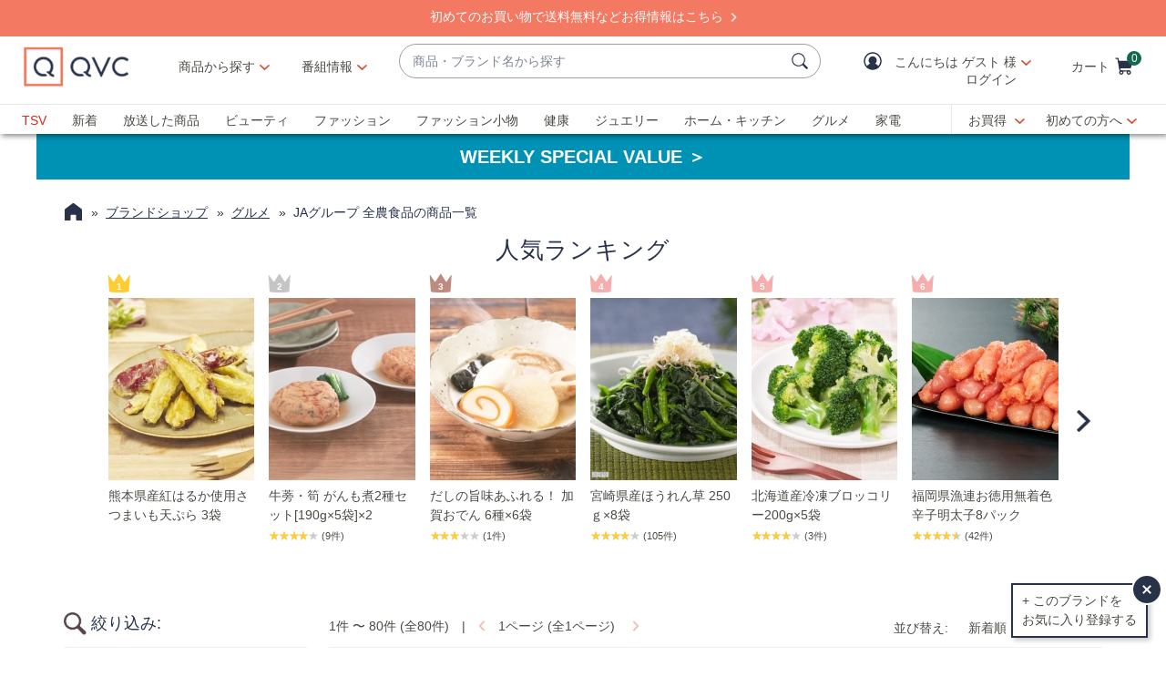

--- FILE ---
content_type: text/html;charset=utf-8
request_url: https://qvc.jp/catalog/bListu/13/55.html?baseRo=brand_1355&searchType=brandList&sort=NewPoint&sc_initcmp=cnt_0102_fofd_01_na_na
body_size: 39568
content:
<!DOCTYPE HTML>
<html lang="ja">
<head><meta charset="utf-8"/>
<meta http-equiv="X-UA-Compatible" content="IE=edge"/>


    <link rel="preconnect" href="//qvc.scene7.com"/>



	
	
	<title>JAグループ 全農食品 - QVC.jp</title>
	
	<link rel="canonical" href="https://qvc.jp/catalog/bListu/13/55.html?baseRo=brand_1355&searchType=brandList"/>
	
	
	<meta name="description" content="Product Listing Category Page"/>
	<meta http-equiv="content-language" content="ja"/>
	
	

	
	
		
		
		
		
		
		
		
		
		
		
	


<meta name="viewport" content="width=device-width, initial-scale=1, maximum-scale=5, user-scalable=yes"/>

<link rel="shortcut icon" type="image/png" href="//qvc.scene7.com/is/image/QVC/pic/favicon/rebrand/favicon.png?fmt=png-alpha"/>
<link rel="icon" type="image/png" href="//qvc.scene7.com/is/image/QVC/pic/favicon/rebrand/favicon.png?fmt=png-alpha"/>
<link rel="apple-touch-icon" sizes="144x144" href="//qvc.scene7.com/is/image/QVC/pic/favicon/rebrand/apple-touch-icon-144x144.png?fmt=png-alpha"/>


     
         
         
         
    
	<script type="text/javascript" src="https://qvc.jp/resources/b86de9e79d7268ddaa1a05e53bc540d80faca36bcaa41"  ></script><script type="text/javascript" class="utagData">
	   var utag_data = {"page_type":"product-listing-category","page_id":"グルメ>ブランド>JAグループ 全農食品","eVar11":"ブランド配下","eVar12":"ブランド商品一覧","eVar13":"グルメ>ブランド>JAグループ 全農食品","currentPage":"1","search_term":""};
	</script>



<script>
	var quidDomain = ".qvc.jp";
	var gdprCheck=function(c){var a=document.cookie,b=a.indexOf(" OPTOUTMULTI=");-1===b&&(b=a.indexOf("OPTOUTMULTI="));if(-1===b)return!1;b=a.indexOf("=",b)+1;var d=a.indexOf(";",b);-1==d&&(d=a.length);v=decodeURIComponent(a.substring(b,d));c=(new RegExp(c+":([^|]*)")).exec(v);return null!==c&&"1"===c[1]?!0:!1};
	!function(a){"object"==typeof exports&&"undefined"!=typeof module?module.exports=a():"function"==typeof define&&define.amd?define([],a):("undefined"!=typeof window?window:"undefined"!=typeof global?global:"undefined"!=typeof self?self:this).uuidv4=a()}(function(){return function(){return function k(c,f,e){function l(g,m){if(!f[g]){if(!c[g]){var h="function"==typeof require&&require;if(!m&&h)return h(g,!0);if(d)return d(g,!0);h=Error("Cannot find module '"+g+"'");throw h.code="MODULE_NOT_FOUND",h;
}h=f[g]={exports:{}};c[g][0].call(h.exports,function(d){return l(c[g][1][d]||d)},h,h.exports,k,c,f,e)}return f[g].exports}for(var d="function"==typeof require&&require,m=0;m<e.length;m++)l(e[m]);return l}}()({1:[function(a,c,f){var e=[];for(a=0;256>a;++a)e[a]=(a+256).toString(16).substr(1);c.exports=function(a,c){var d=c||0;return[e[a[d++]],e[a[d++]],e[a[d++]],e[a[d++]],"-",e[a[d++]],e[a[d++]],"-",e[a[d++]],e[a[d++]],"-",e[a[d++]],e[a[d++]],"-",e[a[d++]],e[a[d++]],e[a[d++]],e[a[d++]],e[a[d++]],e[a[d++]]].join("")}},
{}],2:[function(a,c,f){var e="undefined"!=typeof crypto&&crypto.getRandomValues&&crypto.getRandomValues.bind(crypto)||"undefined"!=typeof msCrypto&&"function"==typeof window.msCrypto.getRandomValues&&msCrypto.getRandomValues.bind(msCrypto);if(e){var k=new Uint8Array(16);c.exports=function(){return e(k),k}}else{var l=Array(16);c.exports=function(){for(var a,c=0;16>c;c++)0==(3&c)&&(a=4294967296*Math.random()),l[c]=a>>>((3&c)<<3)&255;return l}}},{}],3:[function(a,c,f){var e=a("./lib/rng"),k=a("./lib/bytesToUuid");
c.exports=function(a,c,f){f=c&&f||0;"string"==typeof a&&(c="binary"===a?Array(16):null,a=null);var d=(a=a||{}).random||(a.rng||e)();if(d[6]=15&d[6]|64,d[8]=63&d[8]|128,c)for(a=0;16>a;++a)c[f+a]=d[a];return c||k(d)}},{"./lib/bytesToUuid":1,"./lib/rng":2}]},{},[3])(3)});

var quid={name:"quid",canStore:"object"===typeof localStorage&&null!==localStorage,get:function(){document.cookie.match(/quid=/g)&&1<document.cookie.match(/quid=/g).length&&(quid.remove(quid.name),quid.remove(quid.name,"."+document.domain));var a=quid.getCookie(quid.name);"community.qvc.com"===document.domain&&quid.canStore&&localStorage.removeItem(quid.name);if(quid.canStore){var b=localStorage.getItem(quid.name);b!==a&&null!==b?(a=b,quid.set(quid.name,a)):null===b&&localStorage.setItem(quid.name,
a)}null===a&&(a=uuidv4(),quid.set(quid.name,a));return a},getCookie:function(a){var b=" "+document.cookie,c=" "+a+"=";a=b.indexOf(c);-1===a?b=null:(a+=c.length,c=b.indexOf(";",a),-1===c&&(c=b.length),b=decodeURIComponent(b.substring(a,c)));return b},remove:function(a,b){document.cookie=a+"=; expires=Thu, 01 Jan 1970 00:00:00 UTC; path=/; "+("string"===typeof b?" domain="+b:"")},set:function(a,b){b=b.replace("d_quid=","");var c=new Date;c.setDate(c.getDate()+1825);var d="string"===typeof quidDomain?
quidDomain:document.domain;document.cookie=a+"="+encodeURIComponent(b)+"; expires="+c.toUTCString()+"; domain="+d+"; path=/; samesite=lax; secure=true";quid.canStore&&localStorage.setItem(a,b)}};quid.get();
</script>







	<script src="https://cdn-blocks.karte.io/73b0cd8a88a0c5422780469eeaee8914/builder.js"></script>


	<script>
		const url_api_key = "73b0cd8a88a0c5422780469eeaee8914";
		!function (n) { var o = window[n] = function () { var n = [].slice.call(arguments); return o.x ? o.x.apply(0, n) : o.q.push(n) }; o.q = [], o.i = Date.now(), o.allow = function () { o.o = "allow" }, o.deny = function () { o.o = "deny" } }("krt");
		!function (e, t, n) { var r = this && this.__spreadArray || function (e, t, n) { if (n || 2 === arguments.length) for (var r, o = 0, a = t.length; o < a; o++)!r && o in t || (r || (r = Array.prototype.slice.call(t, 0, o)), r[o] = t[o]); return e.concat(r || Array.prototype.slice.call(t)) }; n[t] && (n[t].stop(), console.warn("[krt:compat] detect old tracker and remove it"), delete n[t]); var o = n[t] || (n[t] = []), a = function () { for (var t = [], r = 0; r < arguments.length; r++)t[r] = arguments[r]; return n[e].apply(n, t) };["start", "stop", "action", "event", "goal", "chat", "admin", "group", "alias", "ready", "form", "click", "submit", "cmd", "emit", "on", "send", "css", "js", "style", "option", "get", "set", "collection"].map((function (e) { o[e] = function () { for (var t = [], n = 0; n < arguments.length; n++)t[n] = arguments[n]; return console.error.apply(console, r(["[krt:compat] not implmeneted", e], t, !1)) } })), o.track = function () { for (var e = [], t = 0; t < arguments.length; t++)e[t] = arguments[t]; if (0 !== e.length) return e[1] || (e[1] = {}), e[1]._system || (e[1]._system = {}), e[1]._system.compatible_tag = !0, a.apply(void 0, r(["send"], e, !1)) }, o.user = function () { for (var e = [], t = 0; t < arguments.length; t++)e[t] = arguments[t]; return e[0] || (e[0] = {}), e[0]._system || (e[0]._system = {}), e[0]._system.compatible_tag = !0, a.apply(void 0, r(["send", "identify"], e, !1)) }, ["buy", "view", "page"].map((function (e) { return o[e] = function () { for (var t = [], n = 0; n < arguments.length; n++)t[n] = arguments[n]; return t[0] || (t[0] = {}), t[0]._system || (t[0]._system = {}), t[0]._system.compatible_tag = !0, a.apply(void 0, r(["send", e], t, !1)) } })), o.link = function (t, r) { var o = document.querySelector(t); o && (r || (r = {}), r._system || (r._system = {}), r._system.compatible_tag = !0, r.href = o.getAttribute("href"), r.event_name || (r.event_name = "link"), o.addEventListener("click", (function () { return n[e]("send", r.event_name, r) }), !0)) }, o.api_key = url_api_key }("krt", "tracker", window);
	</script>
	<script src="https://cdn-edge.karte.io/73b0cd8a88a0c5422780469eeaee8914/edge.js"></script>




<script type="text/javascript">
    let qVars = {"feature":{"npoFlow":false,"seeSimilarButtonEnabled":false,"orderReviewQuantitySelect":false,"iframeSPSEnabled":false,"alreadyRegisteredContactCenter":true,"disableCartMergeOnMyAccountSignIn":true,"sknToWishList":true,"buttonBarEnabled":false,"showCartGiftOptions":true,"createAccountAddInfo":true,"disableCVV":false,"wishListIconInSoldout":true,"enableAtcOffCanvasForBundleItem":false,"showItemDetailsColorSizeNameOffcanvas":true,"getCouponEnable":true,"savedItemsOffCanvasEnabled":true,"forgotPinShowEmailField":false,"paymentShowUpdateLink":false,"videoAutoPlayDisabled":true,"non2MHShippingFee":true,"duplicateCustomer":true,"hideEditPaymentOrderReview":true,"paymentUpdateAdditionalInfo":true,"enableAddressStandardization":false,"combinedPaymentBillingOptions":false,"noPayMethodShowOptions":false,"cartEditItemsOffCanvasEnabled":true,"productImgAspect":"100","enableEDD":false,"showOptimizeCartHeader":true,"addToCartOffCanvasSidebarCart":false,"addToCartOffCanvasSidebarIroa":false,"displayPaymentOffers":false,"addToCartOffCanvasSidebarImg":true,"productVideoReplayFullScreen":true,"genericErrorMsg":true,"editCreditCardHolderName":true,"pdpTitleInPriceBlock":false,"addressThree":false,"noPwdCheckoutFlow":false,"disableUserScalable":true,"enableShowHidePwdButton":true,"forgotPwThreeFactorAuth":true,"showStreetName":false,"newsletterReOptInActiveOrderConfirmation":false,"orderStatusDisplaySubFilter":true,"adobeAnalyticsAdditionalCosts":true,"socialLoginEnabled":true,"showTodayOrderStatusErrorMsg":true,"callInitiateCart":true,"duplicateAccount":true,"redirPaySelPage":false,"newsletterReOptInActive":false,"hideSoldOutColorSizeOffCanvas":true,"omsPromotionsActive":false,"savedItemsEnabled":false,"userAttributes":false,"spsEnabled":true,"writeReviewMessage":false,"renderCartInitiateFailNotification":true,"nicknameSuccess":true,"addressesAdditionalInfo":true,"duplicateProduct":true,"enableCartSidebar":true,"noPaymentMethodSelected":true,"usePaymentData":true,"openOrdersEnabled":false,"creditCardDisableButtonWhenFormEmpty":true,"enableOmsReservation":false,"useVoucherName":true},"format":{"sizeDefaultCommerce":"0000","minAgeCust":"20","imageUrlPrefixGlobal":"//qvc.scene7.com/is/image/QVC/","colorDefaultAjax":"000","countryCode":"jp","custId":"ffffffff","expDate":"MM/yy","addressFormat":"","swatchImageSuffix":"","protocol":"https","expirationDateRegEx":"(?:0[1-9]|1[0-2])\\ / \\d{2}","updateFilterSortAndSearchHeader":false,"zipFormat":"fff-ffff","giftCardNumPlaceholder":"•••• •••• ••••","sizeDefaultAjax":"0000","dob":"Yfff-Mf-Df","host":"qvc.jp","time":"h:MM TT","defaultInstallmentCode":"01","phone":"fffffffffffffff","maxAgeCust":"108","seoHomeTitle":"- QVC.jp","expDateField":"00 / 00","currency":"¥{0}","colorDefaultCommerce":"000","productNumber":"^\\d{6}$","currencyCode":"JPY","writeReviewDaysCount":"10","tsvPriceCodesForBadge":["TSV","TSA"],"orderNumber":"\\d{1,10}","postalCode":"000-0000","offCanvasPriceFormat":"ja-JP"},"thirdparty":{},"globalAjax":{"getMemberCredits":"/api/sales/presentation/v1/jp/users/{0}/member-credits","logoff":"/bin/qvc/logoff","emailAddress":"/api/sales/presentation/v1/jp/users/{0}/email-address","linkAndDeLinksocialLogin":"/api/sales/presentation/customer/management/v1/jp/customer/sociallogin","socialLoginPostCode":"/api/sales/presentation/v2/jp/users/sociallogin/providers/{0}/profile","authHandler":"/checkout/j_security_check","getSavedItems":"/api/sales/presentation/v1/jp/carts/{0}/collections/saved-items","socialLoginLinkCheck":"/api/sales/presentation/customer/management/v1/jp/customer/guid/sociallogin"},"badges":{"tsvCodes":["TSV","TSA"],"tpCodes":["TP","TPG"],"salePriceCodes":["SPT","SFP","SPJ","SPR","CP1","CP2","CP3","CS","LTS","CPQ"],"showProductBadgeGeoOffSets":true,"freeShippingActive":true,"bigDealCodes":["BIG","TSD","BSA","BIS"],"odoCodes":["ODO"],"spbCodes":["SPB"]},"overlay":{"openCvvOverlay":true,"editPaymentMethod":"/info/popups/pay/edit-payment-method.{0}.html","confirmationOverlayPath":"/info/popups/myaccount/confirmation-overlay.html","editShipAddress":"/info/popups/checkout/edit-shipping-address.html","ad":"/info/popups/checkout/auto-delivery.{0}.html","error":"/info/popups/checkout/generic-error.html","waitlist":"/info/popups/checkout/waitlist-confirmation.body.html","myAccountLogin":"/info/popups/myaccount/login-overlay.html","editMyShipAddress":"/info/popups/myaccount/edit-shipping-address-overlay.html"},"cartUrl":{"persTemplatePath":"/checkout/pers-template.{0}.html?sku={1}&index={2}","cart":"/checkout/cart.html","orderReview":"/checkout/{0}/order-review.html","productEditAddToCart":"/product.edit.{0}.html","orderConfirm":"/checkout/{0}/order-confirmation.html","paymentOptions":"/checkout/{0}/payment-options.html"},"signIn":{"accountLockedGeneric":"/myaccount/account-locked.{0}.html","accountLocked":"/checkout/account-locked.{0}.html","passwordMinLength":"4","forgotPassword":"/myaccount/password/forgot.html","createCart":"/api/sales/presentation/v1/jp/carts"}};
    qVars.page = "55";
    qVars.pageType = "product\u002Dlisting\u002Dcategory";
    qVars.locale = "ja";
    qVars.clientLibs = "";
    qVars.clickEvent = 'ontouchend' in document ? 'touchend' : 'click';
    qVars.optOut = false;
    qVars.editDisabled = true;
    qVars.cookie = {
        expirationDefault: 1825,
        nicknameCookie: "qvcnn",
        recentItemsCookie: "history",
        recentItemsCookieMaxLen: 10,
        recentItemsSep: ",",
        cartQtyExp: 60,
        inventoryReservationExpiration: 60,
        userEmailExp: 365
    };
    let i18nMap = {"Sorry. At this time there are no additional values being returned. Please select another attribute to refine your search.":"Sorry. At this time there are no additional values being returned. Please select another attribute to refine your search.","Done":"絞り込む ","Cancel":"キャンセル","Clear All":"全てをクリアする","Close":"閉じる","More":"もっと見る","See More":"See More","Less":"閉じる","See Less":"See Less","Read_More":"もっと読む","Read_Less":"閉じる","Show_More":"もっと見る","Show_Less":"閉じる","of 5 Stars":"of 5 Stars","Error":"エラー","You have selected {0} filters. Please clear old filters to add more.":"{0} 個のフィルターを選択しました。フィルターを追加するには、古いフィルターをクリアしてください。","selected":"選択された","item":"点","items":"点","More Options Available":"More Options Available","More Colors Available":"More Colors Available","S&H":"※ 商品送料","prodBadgeLowstock":"残りわずか","prodBadgeMens":"MEN'S","prodBadgeSoldout":"Sold Out","prodBadgeWaitlist":"ウェイトリスト","prodBadgeWsv":"WSV価格","prodBadgeTp":"Today's Plus","webonly":"ネット限定TODAY'S PLUS","prodBadgeTsv":"TSV価格","prodBadgeTsvprev":"TSV価格","prodBadgeBig":"Big Discovery","prodBadgeTsvpresale":"TSV価格","prodBadgeTsvpostsale":"TSV価格","prodBadgeFreeshipping":"送料無料","prodBadgeIncludedship":"送料込み","prodBadgeOto":"prodBadgeOto","prodBadgeTsvPreLaunch":"prodBadgeTsvPreLaunch","prodBadgeLps":"prodBadgeLps","prodBadgeSpb":"prodBadgeSpb","prodBadgeSpt":"prodBadgeSpt","prodBadgeTbb":"prodBadgeTbb","Your Selections":"絞込み中","Clear All Filters":"すべての絞り込みを外す","Page {0} of {1}":"{0}ページ (全{1}ページ)","{0} - {1} of {2}":"{0} - {1} of {2}","Sort":"Sort","Most Relevant":"Most Relevant","Sort By":"並び替え","Search Results for \"{0}\"":"Search Results for \"{0}\"","{0} Search Results":"{0} Search Results","{0} Search Results for \"{1}\"":"{1} の検索結果  (全{0}件)","We couldn't find a match for \"{0}\". Try these instead.":"We couldn't find a match for \"{0}\". Try these instead.","After That":"After That","Zero results for '{0}'. Please try another search term.":"Zero results for '{0}'. Please try another search term.","Energy Class":"Energy Class","Product Data Sheet":"Product Data Sheet","(PDF, Opens in a new tab)":"(PDF, Opens in a new tab)","No suggestions available":"候補はありません","{0} suggestion available":"{0} suggestion available","{0} suggestions available":"{0} suggestions available"},
    i18nMapMsg = {},
    qMsgStorage = {
        success: {
            general: {
                serviceSuccess: "Your request was submitted successfully."
            },
            easypayPreference: {
                successMsg: "You have successfully updated your preference."
            }
        },
        err: {
            general: {
                callCallcenter: "申し訳ございません。お手数をお掛けいたしますが、お電話にてお問い合わせください。",
                formError: "下記エラーをご確認ください。",
                genericServiceError: "ただ今処理が込み合っております。時間をあけて後ほどもう一度お試しください。",
                invalidCharForm: "使用出来ない文字が含まれています。置き換えて再度入力してください。",
                noRadioSelection: "Please make a selection below.",
                paymentDecline: "Hmm, something went wrong. Please try again or use a different checkout option.",
                profanityError: "We\x27re sorry, but you\x27re going to have to say that more nicely.",
                serviceError: "ただ今処理が込み合っております。申し訳ございませんが、しばらくしてからもう一度お試しください。",
                serviceErrorAlt: "Oops, something went wrong! Please try again, or contact our Customer Care team on 0120\u002D945\u002D800.",
                genericExpessServiceError: "Hmm, something went wrong. Please try again or use a different checkout option."
            },
            addToCart: {
                cartCantBeUpdated: "現在この商品は編集出来ません。",
                cartItemLimitExceeded: "{0}（No.{1}）はご購入数に制限があり、{2}点以上のご購入は出来ません。",
                cartMerged: "You have additional items in your cart from a previous visit.",
                dollarLimitExceeded: "We are only able to process orders that total less than ¥25000. Please complete your current order and place a separate order for any additional items, or contact our Customer Service Department at 0120\u002D945\u002D800.",
                itemNoLongerAvailable: "申し訳ございません。こちらの商品は完売しました。",
                lineItemLimitExceeded: "申し訳ございません。ショッピングカートに入れられる商品点数は6点までとなります。7点以上ご注文の場合は、この注文の確定後に追加でご注文ください。",
                orderLimitProductInCart: "申し訳ございません。購入数に制限があり、既に購入済みの商品が含まれていたため処理を中断いたしました。",
                duplicateProduct: "カートに同じ商品が入っています。ご注文や数量変更はカートから行ってください。",
                persTemplateConfirm: "続けるにはチェックを入れてください",
                sameSkuInCart: "申し訳ございません。同じ商品番号、カラー、サイズの商品をショッピングカートに入れることはできません。",
                updatedCart: "Your cart has been updated to reflect current item availability.",
                cartItemLimitAdded: "We\x27re sorry. We can\x27t add any more of this item to the cart."
            }
        },
        info: {
            privacy: {
                honoringOptOut: "We are honoring your opt\u002Dout of Sell and Share. If you are not signed in, please sign in or create an account if you wish to save your preference for future visits."
            }
        }
    };
</script>

<script type="text/javascript">
    qMsgStorage.success.memberCredits = {
        money: "QVCマネーをお持ちです！",
        coupon: "クーポンをお持ちです！",
        money_coupon: "クーポン・QVCマネーをお持ちです！"
    };
</script>







    
<link rel="stylesheet" href="/etc.clientlibs/qvc-common/clientlibs/head.min.42d7401b1b0b9c09b48eaa6d01d21738.css" type="text/css">




    
<link rel="stylesheet" href="/etc.clientlibs/qvc-common/clientlibs/body.min.eff42c3208cdac01ab6fd42b98b3e13b.css" type="text/css">




    
<link rel="stylesheet" href="/etc.clientlibs/qvc-global-commerce/clientlibs/components.min.70181068929b516d32fbabac83908f70.css" type="text/css">





    
<link rel="stylesheet" href="/etc.clientlibs/qvc-common/clientlibs/local/jp.min.79382422364a555c72914b7f98a48d06.css" type="text/css">






    
<script src="/etc.clientlibs/qvc-common/clientlibs/head.min.a785499e56b6689c00b4313efb067820.js"></script>




	<script>window.adobeDataLayer = window.adobeDataLayer || [];</script>
	<script src="https://assets.adobedtm.com/79d1461f1c71/fb7e5bf61d32/launch-d7907ef8ce69.min.js" async></script>
	
    
<script src="/etc.clientlibs/qvc-common/clientlibs/adobeanalytics.min.88e923c9ebc2c6bf43ab1b80ffbe7691.js"></script>






<meta name="format-detection" content="telephone=no"/>
<meta property="fb:app_id" content="105047196722"/>
<meta property="fb:page_id" content="23797290954"/></head>

<body class=" jp">

<div id="pageMasthead" data-sticky-masthead="true" role="banner" tabindex="-1">
	<style class="mhStickyStyle">
		:root {
			--mh-stick: 35px;
		}
	</style>
	
	<style>
		@container iconBarNavWr (min-width:0px) {
			html.mh-mobile-display .iconBarNavWr .primaryNav .menuIconCell, html.mh-mobile-display .iconBarNavWr .secondNav .menuIconCell {
				padding-left: 1.5cqw;
				padding-right: 1.5cqw;
			}
		}
	</style>
	<section class="qModule" data-module-type="MH">
		
		<div data-component-type="MASTHEAD_SKIP_NAVIGATION" class="qComponent">
<nav role="navigation" aria-label="Skip to Content">
    
    
        <a class="sr-only sr-only-focusable  " href="https://qvc.jp/">Skip Navigation Links</a>
    
        <a class="sr-only sr-only-focusable  " href="https://qvc.jp/">Skip Navigation Links2</a>
    
</nav></div>
		
		<div data-component-type="MASTHEAD_TOP_DRAWER" class="qComponent">

<div class="container mastheadTopDrawer">
	
		
			<div class="row">
				<div class="col-tn-12 text-center">
					<p>　</p>
					
				</div>
			</div>
		
	
</div>
</div>
		<div class="stickyMH">
			<div data-component-type="MASTHEAD_MENU" class="qComponent">

	

	

	

	
		
	

	

	

	

<div class="container mastheadMenuBar bg-white moveShop">
	<div class="row">
		<div class="col-tn-12 iconBarNavWr">
			<div class="row menuIconBar iconBarNav primaryNav" data-msg-label="主要">
				<div class="menuIconCell menuHamburger">
					<a id="mobileMenu" href="#" data-cs-override-id="Masthead_Button_Menu_Mobile" aria-label="メニュー" data-msg-menu="メニュー" data-msg-closemenu="メニューを閉じる" role="button" tabindex="0">
						<div class="col-tn-12 menuNavIcon">
							
	<svg class="menuHambugerIcon" role="graphics-symbol" aria-hidden="true" width="24" height="24" viewBox="0 0 24 24" fill="none" xmlns="https://www.w3.org/2000/svg">
		
		<g clip-path="url(#clip0_5607_721)">
			<path d="M20.25 11.25C20.6642 11.25 21 11.5858 21 12C21 12.4142 20.6642 12.75 20.25 12.75H3.75C3.33579 12.75 3 12.4142 3 12C3 11.5858 3.33579 11.25 3.75 11.25H20.25Z" fill="#28334A"/>
			<path d="M20.25 5.25C20.6642 5.25 21 5.58579 21 6C21 6.41421 20.6642 6.75 20.25 6.75H3.75C3.33579 6.75 3 6.41421 3 6C3 5.58579 3.33579 5.25 3.75 5.25H20.25Z" fill="#28334A"/>
			<path d="M20.25 17.25C20.6642 17.25 21 17.5858 21 18C21 18.4142 20.6642 18.75 20.25 18.75H3.75C3.33579 18.75 3 18.4142 3 18C3 17.5858 3.33579 17.25 3.75 17.25H20.25Z" fill="#28334A"/>
		</g>
		<defs><clipPath id="clip0_5607_721"><rect width="24" height="24" fill="white"/></clipPath></defs>
	</svg>

							
	<svg class="menuCrossIcon" role="graphics-symbol" aria-hidden="true" width="16" height="16" viewBox="0 0 16 16" fill="none" xmlns="https://www.w3.org/2000/svg">
		
		<path fill-rule="evenodd" clip-rule="evenodd" d="M0.309037 13.9211C0.0747221 14.1554 0.0747222 14.5353 0.309037 14.7696L1.22828 15.6889C1.46259 15.9232 1.84249 15.9232 2.0768 15.6889L7.99882 9.76683L13.923 15.691C14.1573 15.9254 14.5372 15.9254 14.7716 15.691L15.6908 14.7718C15.9251 14.5375 15.9251 14.1576 15.6908 13.9233L9.76659 7.99907L15.6886 2.07705C15.9229 1.84273 15.9229 1.46283 15.6886 1.22852L14.7694 0.309281C14.5351 0.0749663 14.1552 0.0749662 13.9208 0.309281L7.99882 6.2313L2.07899 0.311465C1.84467 0.0771501 1.46477 0.0771501 1.23046 0.311465L0.311221 1.2307C0.0769066 1.46502 0.0769065 1.84492 0.311221 2.07923L6.23106 7.99907L0.309037 13.9211Z" fill="#28334A"/>
	</svg>

						</div>
						<div class="col-tn-12 mhIconText">
							<p>MENU</p>
						</div>
					</a>
				</div>
				
				<div class="menuIconCell menuIconTwo">
					<a aria-label="番組表" href="https://qvc.jp/content/programguide.html?sc_initcmp=cnt_0003_mh_sp_na_na">
						<div class="col-tn-12 mhIconImg">
							
	
		
		
		
		
		
		
		
		
		
		
		
		
	<svg role="img" aria-hidden="false" xmlns="https://www.w3.org/2000/svg" version="1.1" viewBox="0 0 2400 2400">
		<title>番組表</title>
		<path d="M2085.54,826.4c-269.26,0-543.01-.25-807.75-.5-264.71-.25-538.43-.5-807.63-.5v-130c269.26,0,543.01.25,807.75.5,264.71.25,538.43.5,807.63.5v130Z" fill="#28334A"/>
		<g>
			<path d="M792.74,589.1c-35.9,0-65-29.1-65-65v-201.64c0-35.9,29.1-65,65-65s65,29.1,65,65v201.64c0,35.9-29.1,65-65,65Z" fill="#28334A"/>
			<path d="M1763.15,589.1c-35.9,0-65-29.1-65-65v-201.64c0-35.9,29.1-65,65-65s65,29.1,65,65v201.64c0,35.9-29.1,65-65,65Z" fill="#28334A"/>
			<path d="M1439.68,589.1c-35.9,0-65-29.1-65-65v-201.64c0-35.9,29.1-65,65-65s65,29.1,65,65v201.64c0,35.9-29.1,65-65,65Z" fill="#28334A"/>
			<path d="M1116.21,589.1c-35.9,0-65-29.1-65-65v-201.64c0-35.9,29.1-65,65-65s65,29.1,65,65v201.64c0,35.9-29.1,65-65,65Z" fill="#28334A"/>
		</g>
		<g>
			<path d="M2156.92,601.87c2.74-130.95-112.69-246.26-243.58-243.58,0,0-1264.79,0-1264.78,0-130.96-2.73-246.25,112.68-243.57,243.59.97,218.17-1.8,400.65-3.78,553.18,39.9-30.46,83.4-55.72,130-75.43,1.25-.53,2.51-1.04,3.76-1.56v-476.19c0-62.63,50.95-113.58,113.58-113.58h1264.79c62.63,0,113.58,50.95,113.58,113.58v1058.35c0,62.63-50.95,113.58-113.58,113.58h-565.29c-7.59,31.39-17.75,62.18-30.45,92.21-4.67,11.04-9.66,21.91-14.94,32.6,169.98-3.89,371.59-4.59,610.68,5.19,130.96,2.73,246.25-112.69,243.58-243.58,0,0,0-1058.35,0-1058.35Z" fill="#28334A"/>
			<path class="st1" d="M1264.77,1632.45c0-275.7-224.3-500-500-500s-500,224.3-500,500,224.3,500,500,500,500-224.3,500-500Z" fill="#28334A"/>
		</g>
		<path d="M1038.04,1729.4h-273.28c-35.9,0-65-29.1-65-65v-320.5c0-35.9,29.1-65,65-65s65,29.1,65,65v255.5h208.28c35.9,0,65,29.1,65,65s-29.1,65-65,65Z" fill="#FFF"/>
	</svg>

		
	

						</div>
						<div class="col-tn-12 mhIconText">
							<p>番組表</p>
						</div>
					</a>
					
				</div>
				
				<div class="menuIconCell menuLogo">
					<a href="/">
						<picture>
							<source srcset="https://qvc.scene7.com/is/content/QVC/qvc_jp/icons/25thlogo_mobile.gif" media="(max-width: 1199px)"/>
							<source srcset="https://qvc.scene7.com/is/content/QVC/qvc_jp/icons/25thlogo_desktop.gif" media="(min-width: 1200px)"/>
							<img src="https://qvc.scene7.com/is/content/QVC/qvc_jp/icons/25thlogo_mobile.gif" alt="テレビショッピング・通販のQVCジャパン" width="120" height="130"/>
						</picture>
					</a>
				</div>
				
				<div class="menuIconCell shopByCat" data-component-type="MASTHEAD_LINKS">
					

<a id="shopByCategory" data-cs-override-id="Masthead_Button_ShopByCat_Desktop" class="shopByCategoryButton" href="#" onclick="return false" aria-label="商品から探す" role="button" aria-expanded="false" aria-haspopup="true">商品から探す</a>
<div class="shopByDropDown" role="group" data-sitemap-meta="false">
	
		
		
		
			
			<ul role="menu" aria-labelledby="shopByCategory">
		
		<li role="none">
			<a role="menuitem" href="https://qvc.jp/myaccount/reg/wishlist.html?sc_initcmp=cnt_0042_MH_na_na_na"><span>お気に入り</span></a>
			
		</li>
		
	
		
		</ul>
		
			<h4>カテゴリから探す</h4>
			<ul role="menu" aria-label="カテゴリから探す">
		
		<li role="none" class="flyoutMenuLink" data-flyout-menu="flyout-menu-1">
			<a role="menuitem" href="/category/beauty.html?sc_initcmp=na_na_fobt_01_na_na"><span>ビューティ</span></a>
			<button class="qBtnLink flyoutMenuArrow" aria-expanded="false" aria-controls="flyout-menu-1" aria-label="ビューティ メニュー"></button>
		</li>
		
	
		
		
		
		<li role="none" class="flyoutMenuLink" data-flyout-menu="flyout-menu-2">
			<a role="menuitem" href="/category/fashion.html?sc_initcmp=na_na_fofa_01_na_na"><span>ファッション</span></a>
			<button class="qBtnLink flyoutMenuArrow" aria-expanded="false" aria-controls="flyout-menu-2" aria-label="ファッション メニュー"></button>
		</li>
		
	
		
		
		
		<li role="none" class="flyoutMenuLink" data-flyout-menu="flyout-menu-3">
			<a role="menuitem" href="/category/fashiongoods.html?sc_initcmp=na_na_fofg_01_na_na"><span>ファッション小物</span></a>
			<button class="qBtnLink flyoutMenuArrow" aria-expanded="false" aria-controls="flyout-menu-3" aria-label="ファッション小物 メニュー"></button>
		</li>
		
	
		
		
		
		<li role="none" class="flyoutMenuLink" data-flyout-menu="flyout-menu-4">
			<a role="menuitem" href="/category/health.html?sc_initcmp=na_na_foht_01_na_na"><span>健康・ダイエット</span></a>
			<button class="qBtnLink flyoutMenuArrow" aria-expanded="false" aria-controls="flyout-menu-4" aria-label="健康・ダイエット メニュー"></button>
		</li>
		
	
		
		
		
		<li role="none" class="flyoutMenuLink" data-flyout-menu="flyout-menu-5">
			<a role="menuitem" href="/category/jewelry.html?sc_initcmp=na_na_fojw_01_na_na"><span>ジュエリー</span></a>
			<button class="qBtnLink flyoutMenuArrow" aria-expanded="false" aria-controls="flyout-menu-5" aria-label="ジュエリー メニュー"></button>
		</li>
		
	
		
		
		
		<li role="none" class="flyoutMenuLink" data-flyout-menu="flyout-menu-6">
			<a role="menuitem" href="/category/home.html?sc_initcmp=na_na_fohm_01_na_na"><span>ホーム・キッチン</span></a>
			<button class="qBtnLink flyoutMenuArrow" aria-expanded="false" aria-controls="flyout-menu-6" aria-label="ホーム・キッチン メニュー"></button>
		</li>
		
	
		
		
		
		<li role="none" class="flyoutMenuLink" data-flyout-menu="flyout-menu-7">
			<a role="menuitem" href="/category/leisure.html?sc_initcmp=na_na_folh_01_na_na"><span>レジャー・ホビー</span></a>
			<button class="qBtnLink flyoutMenuArrow" aria-expanded="false" aria-controls="flyout-menu-7" aria-label="レジャー・ホビー メニュー"></button>
		</li>
		
	
		
		
		
		<li role="none" class="flyoutMenuLink" data-flyout-menu="flyout-menu-8">
			<a role="menuitem" href="/category/food.html?sc_initcmp=na_na_fofd_01_na_na"><span>グルメ</span></a>
			<button class="qBtnLink flyoutMenuArrow" aria-expanded="false" aria-controls="flyout-menu-8" aria-label="グルメ メニュー"></button>
		</li>
		
	
		
		
		
		<li role="none" class="flyoutMenuLink" data-flyout-menu="flyout-menu-9">
			<a role="menuitem" href="/category/electronics.html?sc_initcmp=na_na_foel_01_na_na"><span>家電</span></a>
			<button class="qBtnLink flyoutMenuArrow" aria-expanded="false" aria-controls="flyout-menu-9" aria-label="家電 メニュー"></button>
		</li>
		
	
		
		
		
		<li role="none">
			<a role="menuitem" href="https://qvc.jp/content/brandsaz.html?sc_initcmp=cnt_0009_fobr_na_na_na"><span>ブランドから探す</span></a>
			
		</li>
		
	
		
		</ul>
		
			<h4>キャンペーン・特集</h4>
			<ul role="menu" aria-label="キャンペーン・特集">
		
		<li role="none">
			<a role="menuitem" href="https://qvc.jp/information/campaign.html?sc_initcmp=cmp_0026_foftr_cmp_na_na"><span>キャンペーン一覧</span></a>
			
		</li>
		
	
		
		
		
		<li role="none" class="flyoutMenuLink" data-flyout-menu="flyout-menu-12">
			<a role="menuitem" href="#"><span>特集</span></a>
			<button class="qBtnLink flyoutMenuArrow" aria-expanded="false" aria-controls="flyout-menu-12" aria-label="特集 メニュー"></button>
		</li>
		</ul>
	
</div>
<div class="shopByDDOpen" data-sitemap-flyout="false">
	
		
	
		<div class="flyoutSection" id="flyout-menu-1">
			<div class="mobFlyoutHeader">
				
				<div class="mobFlyoutCat">ビューティ</div>
				<a tabindex="0" href="/category/beauty.html?sc_initcmp=na_na_fobt_01_na_na"> ビューティ</a>
			</div>
			
	<div class="dropdown">
		<div class="dropdownLinks flyOutLeft">
			<div class="list base-component parbase section"><div data-component-type="LIST" class="qComponent"><a tabindex="0" class="menuHeader">カテゴリから探す</a>
<ul aria-label="カテゴリから探す">
	
	<li>
		<a href="https://qvc.jp/catalog/cList.html?baseRo=cat2_305&searchType=categoryList&sort=NewPoint&sc_initcmp=cgry_0305_FO_bt_01_na_na" tabindex="0">
			コスメ
		</a>
	</li>

	
	<li>
		<a href="https://qvc.jp/catalog/cList.html?baseRo=cat2_23&searchType=categoryList&sort=NewPoint&sc_initcmp=cgry_0023_FO_bt_01_na_na" tabindex="0">
			スキンケア・基礎化粧品
		</a>
	</li>

	
	<li>
		<a href="https://qvc.jp/catalog/cList.html?baseRo=cat2_309&searchType=categoryList&sort=NewPoint&sc_initcmp=cgry_0309_FO_bt_01_na_na" tabindex="0">
			ヘアケア
		</a>
	</li>

	
	<li>
		<a href="https://qvc.jp/catalog/cList.html?baseRo=cat2_585&searchType=categoryList&sort=NewPoint&sc_initcmp=cgry_0585_FO_bt_01_na_na" tabindex="0">
			ボディケア
		</a>
	</li>

	
	<li>
		<a href="https://qvc.jp/catalog/cList.html?baseRo=cat2_27&searchType=categoryList&sort=NewPoint&sc_initcmp=cgry_27_FO_bt_01_na_na" tabindex="0">
			フレグランス
		</a>
	</li>

	
	<li>
		<a href="https://qvc.jp/catalog/cList.html?baseRo=cat2_313&searchType=categoryList&sort=NewPoint&sc_initcmp=cgry_0313_FO_bt_01_na_na" tabindex="0">
			美容グッズ
		</a>
	</li>

	
	<li>
		<a href="https://qvc.jp/catalog/categorymap.html?sc_initcmp=FO_bt_allcate#beauty" tabindex="0">
			全てのカテゴリを見る
		</a>
	</li>
</ul></div></div>


		</div>
		<div class="dropdownLinks flyOutMiddle">
			<div class="list base-component parbase section"><div data-component-type="LIST" class="qComponent"><a tabindex="0" class="menuHeader">ブランドから探す</a>
<ul aria-label="ブランドから探す">
	
	<li>
		<a href="https://qvc.jp/catalog/bList.html?baseRo=brand_522&searchType=brandList&sort=NewPoint&sc_initcmp=brand_0522_FO_bt_02_na_na" tabindex="0">
			ドクターシーラボ
		</a>
	</li>

	
	<li>
		<a href="https://qvc.jp/catalog/bList.html?baseRo=brand_1417&searchType=brandList&sort=NewPoint&sc_initcmp=brand_1417_FO_bt_02_na_na" tabindex="0">
			Ode
		</a>
	</li>

	
	<li>
		<a href="https://qvc.jp/catalog/bList.html?baseRo=brand_2517&searchType=brandList&sort=NewPoint&sc_initcmp=brand_2517_FO_bt_02_na_na" tabindex="0">
			サイムダン （IKKO）
		</a>
	</li>

	
	<li>
		<a href="https://qvc.jp/catalog/bList.html?baseRo=brand_131&searchType=brandList&sort=NewPoint&sc_initcmp=brand_0131_FO_bt_02_na_na" tabindex="0">
			パピリオ
		</a>
	</li>

	
	<li>
		<a href="https://qvc.jp/catalog/bList.html?baseRo=brand_2154&searchType=brandList&sort=NewPoint&sc_initcmp=brand_2154_FO_bt_02_na_na" tabindex="0">
			エスプリーナ （アン ミカ）
		</a>
	</li>

	
	<li>
		<a href="https://qvc.jp/catalog/bList.html?baseRo=brand_2561&searchType=brandList&sort=NewPoint&sc_initcmp=brand_2561_FO_bt_01_na_na" tabindex="0">
			ReFa
		</a>
	</li>

	
	<li>
		<a href="https://qvc.jp/catalog/bList.html?baseRo=brand_2113&searchType=brandList&sort=NewPoint&sc_initcmp=brand_2113_FO_bt_02_na_na" tabindex="0">
			イザノックス
		</a>
	</li>

	
	<li>
		<a href="https://qvc.jp/catalog/bList.html?baseRo=brand_2721&searchType=brandList&sort=NewPoint&sc_initcmp=brand_2721_FO_bt_02_na_na" tabindex="0">
			ジェイアベックトワ
		</a>
	</li>

	
	<li>
		<a href="https://qvc.jp/catalog/bList.html?baseRo=brand_1252&searchType=brandList&sort=NewPoint&sc_initcmp=brand_1252_FO_bt_02_na_na" tabindex="0">
			大橋タカコ
		</a>
	</li>

	
	<li>
		<a href="https://qvc.jp/catalog/bList.html?baseRo=brand_987&searchType=brandList&sort=NewPoint&sc_initcmp=brand_0987_FO_bt_01_na_na" tabindex="0">
			エレクトーレ
		</a>
	</li>

	
	<li>
		<a href="https://qvc.jp/catalog/bList.html?baseRo=brand_3349&searchType=brandList&sort=NewPoint&sc_initcmp=brand_3349_FO_bt_01_na_na" tabindex="0">
			マシロ
		</a>
	</li>

	
	<li>
		<a href="https://qvc.jp/content/brandsaz.N-3.html?sc_initcmp=cnt_0034_FO_bt_02_na_na" tabindex="0">
			ブランド一覧(ビューティー)
		</a>
	</li>
</ul></div></div>


		</div>
		<div class="dropdownLinks flyOutRight">
			<div class="list base-component parbase section"><div data-component-type="LIST" class="qComponent"><a tabindex="0" class="menuHeader">おすすめの特集</a>
<ul aria-label="おすすめの特集">
	
	<li>
		<a href="https://qvc.jp/catalog/feature/monthsnew.html?sc_initcmp=cnt_0325_FO_bt_03_na_na&ro=cat1_3&qn=9" tabindex="0">
			今月のNEWアイテム
		</a>
	</li>

	
	<li>
		<a href="https://qvc.jp/catalog/feature/sqn/20/27.html?sc_initcmp=cnt_0020_FO_bt_03_na_na" tabindex="0">
			期間限定価格
		</a>
	</li>

	
	<li>
		<a href="https://qvc.jp/category/trial.html?sc_initcmp=cnt_0025_FO_bt_03_na_na" tabindex="0">
			トライアル特集
		</a>
	</li>

	
	<li>
		<a href="https://qvc.jp/catalog/feature/sqn/06/15.html?sc_initcmp=sqn_615_FO_bt_03_na_na" tabindex="0">
			評価＆レビュー大好評ビューティー
		</a>
	</li>

	
	<li>
		<a href="https://qvc.jp/catalog/feature/sqn/08/01.html?sc_initcmp=sqn_801_FO_bt_03_na_na" tabindex="0">
			詰替え・交換用リフィル
		</a>
	</li>
</ul></div></div>
<div class="list base-component parbase section"><div data-component-type="LIST" class="qComponent"><a tabindex="0" class="menuHeader">お肌の悩み対策</a>
<ul aria-label="お肌の悩み対策">
	
	<li>
		<a href="https://qvc.jp/catalog/feature/sqn/08/89.html?sc_initcmp=sqn_889_FO_bt_04_na_na" tabindex="0">
			艶肌ファンデ
		</a>
	</li>

	
	<li>
		<a href="https://qvc.jp/catalog/feature/sqn/08/90.html?sc_initcmp=sqn_890_FO_bt_04_na_na" tabindex="0">
			しっとりスキンケア
		</a>
	</li>

	
	<li>
		<a href="https://qvc.jp/catalog/feature/sqn/08/91.html?sc_initcmp=sqn_891_FO_bt_04_na_na" tabindex="0">
			エイジングケア
		</a>
	</li>

	
	<li>
		<a href="https://qvc.jp/catalog/feature/sqn/07/66.html?sc_initcmp=sqn_766_FO_bt_04_na_na" tabindex="0">
			毛穴ケア
		</a>
	</li>

	
	<li>
		<a href="https://qvc.jp/catalog/feature/sqn/08/92.html?sc_initcmp=sqn_892_FO_bt_04_na_na" tabindex="0">
			角質ケア
		</a>
	</li>

	
	<li>
		<a href="https://qvc.jp/catalog/feature/sqn/08/93.html?sc_initcmp=sqn_893_FO_bt_04_na_na" tabindex="0">
			肌荒れケア
		</a>
	</li>
</ul></div></div>


		</div>
		
		
		
	</div>

		</div>
	
		<div class="flyoutSection" id="flyout-menu-2">
			<div class="mobFlyoutHeader">
				
				<div class="mobFlyoutCat">ファッション</div>
				<a tabindex="0" href="/category/fashion.html?sc_initcmp=na_na_fofa_01_na_na"> ファッション</a>
			</div>
			
	<div class="dropdown">
		<div class="dropdownLinks flyOutLeft">
			<div class="list base-component parbase section"><div data-component-type="LIST" class="qComponent"><a tabindex="0" class="menuHeader">カテゴリから探す</a>
<ul aria-label="カテゴリから探す">
	
	<li>
		<a href="https://qvc.jp/catalog/categorymap.html?sc_initcmp=FO_fa_allcate#fashion" tabindex="0">
			全てのカテゴリを見る
		</a>
	</li>
</ul></div></div>
<div class="list base-component parbase section"><div data-component-type="LIST" class="qComponent"><a tabindex="0" class="menuHeader">ブランドから探す</a>
<ul aria-label="ブランドから探す">
	
	<li>
		<a href="https://qvc.jp/catalog/bList.html?baseRo=brand_986&searchType=brandList&sort=NewPoint&sc_initcmp=brand_0986_FO_fa" tabindex="0">
			麻布プロバドール
		</a>
	</li>

	
	<li>
		<a href="https://qvc.jp/catalog/bList.html?baseRo=brand_990&searchType=brandList&sort=NewPoint&sc_initcmp=icpc_brand_0990_FO_fa" tabindex="0">
			アンドラブ
		</a>
	</li>

	
	<li>
		<a href="https://qvc.jp/catalog/bList.html?baseRo=brand_826&searchType=brandList&sort=NewPoint&sc_initcmp=icpc_brand_0826_FO_fa" tabindex="0">
			東京ソワール
		</a>
	</li>

	
	<li>
		<a href="https://qvc.jp/catalog/bList.html?baseRo=brand_3038&searchType=brandList&sort=NewPoint&sc_initcmp=brand_3038_fofa_01_na_na" tabindex="0">
			ギブリコレクション
		</a>
	</li>

	
	<li>
		<a href="https://qvc.jp/catalog/bList.html?baseRo=brand_1461&searchType=brandList&sort=NewPoint&sc_initcmp=icpc_brand_1461_FO_fa" tabindex="0">
			アネラリュクス（アンミカ）
		</a>
	</li>

	
	<li>
		<a href="https://qvc.jp/catalog/bList.html?baseRo=brand_1101&searchType=brandList&sort=NewPoint&sc_initcmp=icpc_brand_1101_FO_fa" tabindex="0">
			エスパスデカルマ
		</a>
	</li>

	
	<li>
		<a href="https://qvc.jp/catalog/bList.html?baseRo=brand_2215&searchType=brandList&sort=NewPoint&sc_initcmp=icpc_brand_2215_FO_fa" tabindex="0">
			ピクシーハート
		</a>
	</li>

	
	<li>
		<a href="https://qvc.jp/catalog/bList.html?baseRo=brand_2699&searchType=brandList&sort=NewPoint&sc_initcmp=brand_2699_fofa_01_na_na" tabindex="0">
			パーソンズ
		</a>
	</li>

	
	<li>
		<a href="https://qvc.jp/catalog/bList.html?baseRo=brand_2871&searchType=brandList&sort=NewPoint&sc_initcmp=brand_2871_fofa_01_na_na" tabindex="0">
			アンコキーヌ
		</a>
	</li>

	
	<li>
		<a href="https://qvc.jp/catalog/bList.html?baseRo=brand_2091&searchType=brandList&sort=NewPoint&sc_initcmp=brand_2091_fofa_01_na_na" tabindex="0">
			スーパーレディ
		</a>
	</li>

	
	<li>
		<a href="https://qvc.jp/content/brandsaz.N-2.html?sc_initcmp=icpc_cnt_0033_FO_fa" tabindex="0">
			ブランド一覧
		</a>
	</li>
</ul></div></div>


		</div>
		<div class="dropdownLinks flyOutMiddle">
			<div class="list base-component parbase section"><div data-component-type="LIST" class="qComponent"><a tabindex="0" class="menuHeader">おすすめの特集</a>
<ul aria-label="おすすめの特集">
	
	<li>
		<a href="https://qvc.jp/catalog/feature/sqn/19/90.html?cgry=2&num=20&vcNum=20&kind=l&mid=flv&keywordOld=&vcCgry=2&sc_initcmp=icpc_cnt_0264_FO_fa" tabindex="0">
			新着ファッション
		</a>
	</li>

	
	<li>
		<a href="https://qvc.jp/catalog/feature/sqn/05/89.html?sc_initcmp=cnt_0115_FO_fa" tabindex="0">
			大きいサイズ特集
		</a>
	</li>

	
	<li>
		<a href="https://qvc.jp/category/fashion/inner.html?sc_initcmp=icpc_cnt_0371_FO_fa" tabindex="0">
			インナー特集
		</a>
	</li>

	
	<li>
		<a href="https://qvc.jp/catalog/cList.html?baseRo=cat3_304&searchType=categoryList&sort=NewPoint&sc_initcmp=icpc_cgry_0304_FO_fa" tabindex="0">
			ワンピース特集
		</a>
	</li>

	
	<li>
		<a href="https://qvc.jp/catalog/cList.html?baseRo=cat3_382&searchType=categoryList&sort=NewPoint&sc_initcmp=icpc_cgry_0382_FO_fa" tabindex="0">
			チュニック特集
		</a>
	</li>

	
	<li>
		<a href="https://qvc.jp/catalog/cList.html?baseRo=cat3_96&searchType=categoryList&sort=NewPoint&sc_initcmp=icpc_cnt_0299_FO_fa" tabindex="0">
			パンツ特集
		</a>
	</li>

	
	<li>
		<a href="https://qvc.jp/catalog/cList.html?baseRo=cat3_94&searchType=categoryList&sort=NewPoint&sc_initcmp=icpc_cgry_0094_FO_fa" tabindex="0">
			スカート特集
		</a>
	</li>

	
	<li>
		<a href="https://qvc.jp/category/fashion/bag.html?sc_initcmp=cnt_0483_fofa_02_na_na" tabindex="0">
			バッグ特集
		</a>
	</li>

	
	<li>
		<a href="https://qvc.jp/category/fashion/shoes.html?sc_initcmp=cnt_0477_fofa_02_na_na" tabindex="0">
			シューズ特集
		</a>
	</li>
</ul></div></div>


		</div>
		
		
		
		
	</div>

		</div>
	
		<div class="flyoutSection" id="flyout-menu-3">
			<div class="mobFlyoutHeader">
				
				<div class="mobFlyoutCat">ファッション小物</div>
				<a tabindex="0" href="/category/fashiongoods.html?sc_initcmp=na_na_fofg_01_na_na"> ファッション小物</a>
			</div>
			
	<div class="dropdown">
		<div class="dropdownLinks flyOutLeft">
			<div class="list base-component parbase section"><div data-component-type="LIST" class="qComponent"><a tabindex="0" class="menuHeader">カテゴリから探す</a>
<ul aria-label="カテゴリから探す">
	
	<li>
		<a href="https://qvc.jp/catalog/cList.html?baseRo=cat3_255&searchType=categoryList&sort=NewPoint&sc_initcmp=cgry_0255_fofg_01_na_na" tabindex="0">
			ハンドバッグ
		</a>
	</li>

	
	<li>
		<a href="https://qvc.jp/catalog/cList.html?baseRo=cat3_257&searchType=categoryList&sort=NewPoint&sc_initcmp=cgry_0257_fofg_01_na_na" tabindex="0">
			トートバッグ
		</a>
	</li>

	
	<li>
		<a href="https://qvc.jp/catalog/cList.html?baseRo=cat3_259&searchType=categoryList&sort=NewPoint&sc_initcmp=cgry_0259_fofg_01_na_na" tabindex="0">
			リュック
		</a>
	</li>

	
	<li>
		<a href="https://qvc.jp/catalog/cList.html?baseRo=cat3_691&searchType=categoryList&sort=NewPoint&sc_initcmp=cgry_0691_fofg_01_na_na" tabindex="0">
			ブラジャー
		</a>
	</li>

	
	<li>
		<a href="https://qvc.jp/catalog/cList.html?baseRo=cat3_688&searchType=categoryList&sort=NewPoint&sc_initcmp=cgry_0688_fofg_01_na_na" tabindex="0">
			キャミソール
		</a>
	</li>

	
	<li>
		<a href="https://qvc.jp/catalog/cList.html?baseRo=cat3_693&searchType=categoryList&sort=NewPoint&sc_initcmp=cgry_0693_fofg_01_na_na" tabindex="0">
			ショーツ
		</a>
	</li>

	
	<li>
		<a href="https://qvc.jp/catalog/cList.html?baseRo=cat3_708&searchType=categoryList&sort=NewPoint&sc_initcmp=cgry_0708_fofg_01_na_na" tabindex="0">
			スニーカー
		</a>
	</li>

	
	<li>
		<a href="https://qvc.jp/catalog/cList.html?baseRo=cat3_707&searchType=categoryList&sort=NewPoint&sc_initcmp=cgry_0707_fofg_01_na_na" tabindex="0">
			パンプス
		</a>
	</li>

	
	<li>
		<a href="https://qvc.jp/catalog/cList.html?baseRo=cat3_709&searchType=categoryList&sort=NewPoint&sc_initcmp=cgry_0709_fofg_01_na_na" tabindex="0">
			ウォーキングシューズ
		</a>
	</li>

	
	<li>
		<a href="https://qvc.jp/catalog/cList.html?baseRo=cat3_302&searchType=categoryList&sort=NewPoint&sc_initcmp=cgry_0302_fofg_01_na_na" tabindex="0">
			財布
		</a>
	</li>

	
	<li>
		<a href="https://qvc.jp/catalog/cList.html?baseRo=cat3_301&searchType=categoryList&sort=NewPoint&sc_initcmp=cgry_0301_fofg_01_na_na" tabindex="0">
			ストール
		</a>
	</li>

	
	<li>
		<a href="https://qvc.jp/catalog/categorymap.html?sc_initcmp=FO_fa_allcate#fashion" tabindex="0">
			全てのカテゴリを見る
		</a>
	</li>
</ul></div></div>


		</div>
		<div class="dropdownLinks flyOutMiddle">
			<div class="list base-component parbase section"><div data-component-type="LIST" class="qComponent"><a tabindex="0" class="menuHeader">ブランドから探す</a>
<ul aria-label="ブランドから探す">
	
	<li>
		<a href="https://qvc.jp/catalog/bList.html?baseRo=brand_1066&searchType=brandList&sort=NewPoint&sc_initcmp=brand_1066_fofg_02_na_na" tabindex="0">
			ブラデリスニューヨーク
		</a>
	</li>

	
	<li>
		<a href="https://qvc.jp/catalog/bList.html?baseRo=brand_2344&searchType=brandList&sort=NewPoint&sc_initcmp=brand_2344_fofg_02_na_na" tabindex="0">
			ウイング
		</a>
	</li>

	
	<li>
		<a href="https://qvc.jp/catalog/bList.html?baseRo=brand_1364&searchType=brandList&sort=NewPoint&sc_initcmp=brand_1364_fofg_02_na_na" tabindex="0">
			ロダニア
		</a>
	</li>

	
	<li>
		<a href="https://qvc.jp/catalog/bList.html?baseRo=brand_43&searchType=brandList&sort=NewPoint&sc_initcmp=brand_0043_fofg_02_na_na" tabindex="0">
			キプリング
		</a>
	</li>

	
	<li>
		<a href="https://qvc.jp/catalog/bList.html?baseRo=brand_2224&searchType=brandList&sort=NewPoint&sc_initcmp=brand_2224_fofg_02_na_na" tabindex="0">
			バイオニック
		</a>
	</li>

	
	<li>
		<a href="https://qvc.jp/catalog/bList.html?baseRo=brand_2116&searchType=brandList&sort=NewPoint&sc_initcmp=cnt_0267_fofg_02_na_na" tabindex="0">
			スケッチャーズ
		</a>
	</li>

	
	<li>
		<a href="https://qvc.jp/catalog/bList.html?baseRo=brand_2136&searchType=brandList&sort=NewPoint&sc_initcmp=brand_2136_fofg_02_na_na" tabindex="0">
			ドルチェ
		</a>
	</li>

	
	<li>
		<a href="https://qvc.jp/catalog/bList.html?baseRo=brand_893&searchType=brandList&sort=NewPoint&sc_initcmp=brand_0893_fofg_02_na_na" tabindex="0">
			ビューフォート
		</a>
	</li>

	
	<li>
		<a href="https://qvc.jp/content/brandsaz.N-2.html?sc_initcmp=cnt_0033_fofg_02_na_na" tabindex="0">
			ブランド一覧
		</a>
	</li>
</ul></div></div>


		</div>
		
		
		
		
	</div>

		</div>
	
		<div class="flyoutSection" id="flyout-menu-4">
			<div class="mobFlyoutHeader">
				
				<div class="mobFlyoutCat">健康・ダイエット</div>
				<a tabindex="0" href="/category/health.html?sc_initcmp=na_na_foht_01_na_na"> 健康・ダイエット</a>
			</div>
			
	<div class="dropdown">
		<div class="dropdownLinks flyOutLeft">
			<div class="list base-component parbase section"><div data-component-type="LIST" class="qComponent"><a tabindex="0" class="menuHeader">カテゴリから探す</a>
<ul aria-label="カテゴリから探す">
	
	<li>
		<a href="https://qvc.jp/catalog/cList.html?baseRo=cat2_30&searchType=categoryList&sort=NewPoint&sc_initcmp=cgry_0030_FO_ht_01_na_na" tabindex="0">
			サプリメント
		</a>
	</li>

	
	<li>
		<a href="https://qvc.jp/catalog/cList.html?baseRo=cat2_578&searchType=categoryList&sort=NewPoint&sc_initcmp=cgry_0578_FO_ht_01_na_na" tabindex="0">
			健康食品
		</a>
	</li>

	
	<li>
		<a href="https://qvc.jp/catalog/cList.html?baseRo=cat2_31&searchType=categoryList&sort=NewPoint&sc_initcmp=cgry_0031_FO_ht_01_na_na" tabindex="0">
			ダイエット食品
		</a>
	</li>

	
	<li>
		<a href="https://qvc.jp/catalog/cList.html?baseRo=cat2_315&searchType=categoryList&sort=NewPoint&sc_initcmp=cgry_0315_FO_ht_01_na_na" tabindex="0">
			サポーター
		</a>
	</li>

	
	<li>
		<a href="https://qvc.jp/catalog/cList.html?baseRo=cat2_579&searchType=categoryList&sort=NewPoint&sc_initcmp=cgry_0579_FO_ht_01_na_na" tabindex="0">
			健康ウェア
		</a>
	</li>

	
	<li>
		<a href="https://qvc.jp/catalog/cList.html?baseRo=cat2_325&searchType=categoryList&sort=NewPoint&sc_initcmp=cgry_0325_FO_ht_01_na_na" tabindex="0">
			健康アクセサリー
		</a>
	</li>

	
	<li>
		<a href="https://qvc.jp/catalog/cList.html?baseRo=cat2_28&searchType=categoryList&sort=NewPoint&sc_initcmp=cgry_0028_FO_ht_01_na_na" tabindex="0">
			美容ドリンク
		</a>
	</li>

	
	<li>
		<a href="https://qvc.jp/catalog/cList.html?baseRo=cat2_61&searchType=categoryList&sort=NewPoint&sc_initcmp=cgry_0061_FO_ht_01_na_na" tabindex="0">
			美容・健康家電
		</a>
	</li>
</ul></div></div>
<div class="list base-component parbase section"><div data-component-type="LIST" class="qComponent"><a tabindex="0" class="menuHeader">ブランドから探す</a>
<ul aria-label="ブランドから探す">
	
	<li>
		<a href="https://qvc.jp/catalog/bList.html?baseRo=brand_1086&searchType=brandList&sort=NewPoint&sc_initcmp=brand_1086_fohf_01_na_na" tabindex="0">
			伊藤園
		</a>
	</li>

	
	<li>
		<a href="https://qvc.jp/catalog/feature/health/to2.html?sc_initcmp=cnt_0457_FO_ht_02_na_na" tabindex="0">
			卵殻膜TO-Ⅱ
		</a>
	</li>

	
	<li>
		<a href="https://qvc.jp/catalog/feature/health/placentist.html?sc_initcmp=cnt_0455_FO_ht_02_na_na" tabindex="0">
			プラセンティスト
		</a>
	</li>

	
	<li>
		<a href="https://qvc.jp/catalog/bList.html?baseRo=brand_1924&searchType=brandList&sort=NewPoint&sc_initcmp=brand_1924_FO_ht_02_na_na" tabindex="0">
			プロポリス
		</a>
	</li>

	
	<li>
		<a href="https://qvc.jp/catalog/bList.html?baseRo=brand_807&searchType=brandList&sort=NewPoint&sc_initcmp=cnt_0142_FO_ht_02_na_na" tabindex="0">
			クロワール
		</a>
	</li>

	
	<li>
		<a href="https://qvc.jp/catalog/bList.html?baseRo=brand_1225&searchType=brandList&sort=NewPoint&sc_initcmp=brand_1225_FO_ht_02_na_na" tabindex="0">
			馬プラセンタモンローブロンド
		</a>
	</li>

	
	<li>
		<a href="https://qvc.jp/catalog/bList.html?baseRo=brand_1174&searchType=brandList&sort=NewPoint&sc_initcmp=brand_1174_FO_ht_02_na_na" tabindex="0">
			サプリ生活
		</a>
	</li>

	
	<li>
		<a href="https://qvc.jp/catalog/bList.html?baseRo=brand_1250&searchType=brandList&sort=NewPoint&sc_initcmp=brand_1250_FO_ht_02_na_na" tabindex="0">
			リフレ
		</a>
	</li>

	
	<li>
		<a href="https://qvc.jp/catalog/bList.html?baseRo=brand_2140&searchType=brandList&sort=NewPoint&sc_initcmp=brand_2140_FO_ht_02_na_na" tabindex="0">
			コンビタマヌカハニー
		</a>
	</li>

	
	<li>
		<a href="https://qvc.jp/catalog/feature/sqn/07/08.html?sc_initcmp=sqn_708_FO_ht_02_na_na" tabindex="0">
			城咲仁おすすめ
		</a>
	</li>

	
	<li>
		<a href="https://qvc.jp/content/brandsaz.N-4.html?sc_initcmp=cnt_0035_FO_ht_02_na_na" tabindex="0">
			ブランド一覧(ヘルス)
		</a>
	</li>
</ul></div></div>


		</div>
		<div class="dropdownLinks flyOutMiddle">
			<div class="list base-component parbase section"><div data-component-type="LIST" class="qComponent"><a tabindex="0" class="menuHeader">おすすめの特集</a>
<ul aria-label="おすすめの特集">
	
	<li>
		<a href="https://qvc.jp/catalog/feature/monthsnew.html?sc_initcmp=cnt_0326_FO_ht_03_na_na&ro=cat1_4&qn=9" tabindex="0">
			今月の新商品（ヘルス）
		</a>
	</li>

	
	<li>
		<a href="https://qvc.jp/catalog/feature/qvcvalue.html?sc_initcmp=cnt_0021_FO_ht_03_na_na&ro=cat1_4&qn=4" tabindex="0">
			期間限定価格(ヘルス)
		</a>
	</li>

	
	<li>
		<a href="https://qvc.jp/catalog/feature/sqn/02/77.html?sc_initcmp=cnt_0143_FO_ht_03_na_na" tabindex="0">
			ダイエット特集
		</a>
	</li>

	
	<li>
		<a href="https://qvc.jp/category/diet-fitness.html?sc_initcmp=cnt_0424_FO_ht_03_na_na" tabindex="0">
			ダイエット&amp;フィットネス
		</a>
	</li>

	
	<li>
		<a href="https://qvc.jp/catalog/feature/health/healthy-food.html?sc_initcmp=cnt_0466_FO_ht_03_na_na" tabindex="0">
			健康食品・サプリメント
		</a>
	</li>

	
	<li>
		<a href="https://qvc.jp/category/trial.html?sc_initcmp=cnt_0025_FO_ht_03_na_na" tabindex="0">
			コスメ＆サプリ トライアル
		</a>
	</li>
</ul></div></div>
<div class="list base-component parbase section"><div data-component-type="LIST" class="qComponent"><a tabindex="0" class="menuHeader">今話題の商品</a>
<ul aria-label="今話題の商品">
	
	<li>
		<a href="https://qvc.jp/catalog/feature/sqn/07/62.html?sc_initcmp=sqn_762_FO_ht_04_na_na" tabindex="0">
			奈美悦子さん監修
		</a>
	</li>

	
	<li>
		<a href="https://qvc.jp/catalog/feature/sqn/01/66.html?sc_initcmp=sqn_166_FO_ht_04_na_na" tabindex="0">
			保阪尚希さん厳選商品
		</a>
	</li>

	
	<li>
		<a href="https://qvc.jp/catalog/feature/sqn/05/00.html?sc_initcmp=sqn_500_FO_ht_04_na_na" tabindex="0">
			毎日堅果
		</a>
	</li>

	
	<li>
		<a href="https://qvc.jp/catalog/feature/sqn/07/90.html?sc_initcmp=sqn_790_FO_ht_04_na_na" tabindex="0">
			オーラルケア
		</a>
	</li>

	
	<li>
		<a href="https://qvc.jp/catalog/feature/sqn/01/54.html?sc_initcmp=sqn_154_fojw_04_na_na" tabindex="0">
			J.ノリツグさん監修
		</a>
	</li>

	
	<li>
		<a href="https://qvc.jp/catalog/bList.html?baseRo=brand_1677&searchType=brandList&sort=NewPoint&sc_initcmp=brand_1677_fojw_04_na_na" tabindex="0">
			遺伝子検査ジーンライフ
		</a>
	</li>
</ul></div></div>


		</div>
		
		
		
		
	</div>

		</div>
	
		<div class="flyoutSection" id="flyout-menu-5">
			<div class="mobFlyoutHeader">
				
				<div class="mobFlyoutCat">ジュエリー</div>
				<a tabindex="0" href="/category/jewelry.html?sc_initcmp=na_na_fojw_01_na_na"> ジュエリー</a>
			</div>
			
	<div class="dropdown">
		<div class="dropdownLinks flyOutLeft">
			<div class="list base-component parbase section"><div data-component-type="LIST" class="qComponent"><a tabindex="0" class="menuHeader">カテゴリから探す</a>
<ul aria-label="カテゴリから探す">
	
	<li>
		<a href="https://qvc.jp/catalog/cList.html?baseRo=cat2_490&searchType=categoryList&sort=NewPoint&sc_initcmp=cgry_0490_fojw_00_na_na" tabindex="0">
			リング（指輪）
		</a>
	</li>

	
	<li>
		<a href="https://qvc.jp/catalog/cList.html?baseRo=cat2_492&searchType=categoryList&sort=NewPoint&sc_initcmp=cgry_0492_fojw_00_na_na" tabindex="0">
			ピアス
		</a>
	</li>

	
	<li>
		<a href="https://qvc.jp/catalog/cList.html?baseRo=cat2_801&searchType=categoryList&sort=NewPoint&sc_initcmp=cgry_0801_fojw_00_na_na" tabindex="0">
			イヤリング
		</a>
	</li>

	
	<li>
		<a href="https://qvc.jp/catalog/cList.html?baseRo=cat2_822&searchType=categoryList&sort=NewPoint&sc_initcmp=cgry_0822_fojw_00_na_na" tabindex="0">
			ピアリング・チャーム
		</a>
	</li>

	
	<li>
		<a href="https://qvc.jp/catalog/cList.html?baseRo=cat2_491&searchType=categoryList&sort=NewPoint&sc_initcmp=cgry_0491_fojw_00_na_na" tabindex="0">
			ネックレス
		</a>
	</li>

	
	<li>
		<a href="https://qvc.jp/catalog/cList.html?baseRo=cat2_802&searchType=categoryList&sort=NewPoint&sc_initcmp=cgry_0802_fojw_00_na_na" tabindex="0">
			ペンダント
		</a>
	</li>

	
	<li>
		<a href="https://qvc.jp/catalog/cList.html?baseRo=cat2_803&searchType=categoryList&sort=NewPoint&sc_initcmp=cgry_0803_fojw_00_na_na" tabindex="0">
			ブローチ
		</a>
	</li>

	
	<li>
		<a href="https://qvc.jp/catalog/cList.html?baseRo=cat2_493&searchType=categoryList&sort=NewPoint&sc_initcmp=cgry_0493_fojw_00_na_na" tabindex="0">
			ブレスレット
		</a>
	</li>

	
	<li>
		<a href="https://qvc.jp/catalog/cList.html?baseRo=cat2_804&searchType=categoryList&sort=NewPoint&sc_initcmp=cgry_0804_fojw_00_na_na" tabindex="0">
			バングル・アンクレット
		</a>
	</li>

	
	<li>
		<a href="https://qvc.jp/catalog/cList.html?baseRo=cat2_821&searchType=categoryList&sort=NewPoint&sc_initcmp=cgry_0821_fojw_00_na_na" tabindex="0">
			セット
		</a>
	</li>

	
	<li>
		<a href="https://qvc.jp/catalog/cList.html?baseRo=cat2_494&searchType=categoryList&sort=NewPoint&sc_initcmp=cgry_0494_fojw_00_na_na" tabindex="0">
			時計・その他
		</a>
	</li>

	
	<li>
		<a href="https://qvc.jp/catalog/categorymap.html?sc_initcmp=FO_jw_allcate#jewelry" tabindex="0">
			全てのカテゴリを見る
		</a>
	</li>
</ul></div></div>
<div class="list base-component parbase section"><div data-component-type="LIST" class="qComponent"><a tabindex="0" class="menuHeader">ブランドから探す</a>
<ul aria-label="ブランドから探す">
	
	<li>
		<a href="https://qvc.jp/catalog/bList.html?baseRo=brand_1194&searchType=brandList&sort=NewPoint&sc_initcmp=icpc_brand_1194_FO_jw" tabindex="0">
			Jinka Nezu
		</a>
	</li>

	
	<li>
		<a href="https://qvc.jp/catalog/bList.html?baseRo=brand_97&searchType=brandList&sort=NewPoint&sc_initcmp=icpc_brand_0097_FO_jw" tabindex="0">
			TarTar
		</a>
	</li>

	
	<li>
		<a href="https://qvc.jp/catalog/feature/sqn/01/24.html?sc_initcmp=sqn_124_fojw_01_na_na" tabindex="0">
			越田雅哉コレクション
		</a>
	</li>

	
	<li>
		<a href="https://qvc.jp/catalog/feature/sqn/09/22.html?sc_initcmp=sqn_922_fojw_01_na_na" tabindex="0">
			Diamonique
		</a>
	</li>

	
	<li>
		<a href="https://qvc.jp/catalog/bList.html?baseRo=brand_1780&searchType=brandList&sort=NewPoint&sc_initcmp=icpc_brand_1780_FO_jw" tabindex="0">
			ピアリング
		</a>
	</li>

	
	<li>
		<a href="https://qvc.jp/catalog/feature/sqn/01/65.html?sc_initcmp=sqn_165_fojw_01_na_na" tabindex="0">
			マエストロジュエリー
		</a>
	</li>

	
	<li>
		<a href="https://qvc.jp/content/brandsaz.N-1.html?sc_initcmp=FO_jw" tabindex="0">
			ブランド一覧
		</a>
	</li>
</ul></div></div>


		</div>
		<div class="dropdownLinks flyOutMiddle">
			<div class="list base-component parbase section"><div data-component-type="LIST" class="qComponent"><a tabindex="0" class="menuHeader">おすすめの特集</a>
<ul aria-label="おすすめの特集">
	
	<li>
		<a href="https://qvc.jp/catalog/feature/sqn/19/93.html?sc_initcmp=icpc_cnt_0288_FO_jw" tabindex="0">
			新着ジュエリー
		</a>
	</li>

	
	<li>
		<a href="https://qvc.jp/catalog/feature/sqn/08/28.html?sc_initcmp=sqn_828_fojw_02_na_na" tabindex="0">
			人気ジュエリー
		</a>
	</li>

	
	<li>
		<a href="https://qvc.jp/catalog/feature/qvcvalue.html?sc_initcmp=icpc_cnt_0301_FO_jw&ro=cat1_1&qn=4" tabindex="0">
			期間限定価格ジュエリー
		</a>
	</li>

	
	<li>
		<a href="https://qvc.jp/catalog/cList.html?baseRo=cat2_9&searchType=categoryList&sort=NewPoint&sc_initcmp=FO_jw" tabindex="0">
			【ハイグレード】ジュエリーサロン
		</a>
	</li>

	
	<li>
		<a href="https://qvc.jp/catalog/cList.html?baseRo=cat2_478&searchType=categoryList&sort=NewPoint&sc_initcmp=FO_jw" tabindex="0">
			【気軽に楽しむ】ファッションジュエリー
		</a>
	</li>

	
	<li>
		<a href="https://qvc.jp/catalog/feature/sqn/22/56.html?sc_initcmp=sp_0003_fojw_02_na_na" tabindex="0">
			ナビゲーター着用ジュエリー
		</a>
	</li>

	
	<li>
		<a href="https://qvc.jp/catalog/feature/jewelry/birthstone.html?sc_initcmp=cnt_0451_fojw_02_na_na" tabindex="0">
			誕生石特集
		</a>
	</li>
</ul></div></div>


		</div>
		
		
		
		
	</div>

		</div>
	
		<div class="flyoutSection" id="flyout-menu-6">
			<div class="mobFlyoutHeader">
				
				<div class="mobFlyoutCat">ホーム・キッチン</div>
				<a tabindex="0" href="/category/home.html?sc_initcmp=na_na_fohm_01_na_na"> ホーム・キッチン</a>
			</div>
			
	<div class="dropdown">
		<div class="dropdownLinks flyOutLeft">
			<div class="list base-component parbase section"><div data-component-type="LIST" class="qComponent"><a tabindex="0" class="menuHeader">カテゴリから探す</a>
<ul aria-label="カテゴリから探す">
	
	<li>
		<a href="https://qvc.jp/catalog/cList.html?baseRo=cat2_40&searchType=categoryList&sort=NewPoint&sc_initcmp=cgry_0040_fohm_00_na_na" tabindex="0">
			布団・寝具
		</a>
	</li>

	
	<li>
		<a href="https://qvc.jp/catalog/cList.html?baseRo=cat2_213&searchType=categoryList&sort=NewPoint&sc_initcmp=cgry_0213_fohm_00_na_na" tabindex="0">
			家具・収納・インテリア
		</a>
	</li>

	
	<li>
		<a href="https://qvc.jp/catalog/cList.html?baseRo=cat2_44&searchType=categoryList&sort=NewPoint&sc_initcmp=cgry_0044_fohm_00_na_na" tabindex="0">
			食器・キッチングッズ
		</a>
	</li>

	
	<li>
		<a href="https://qvc.jp/catalog/cList.html?baseRo=cat2_214&searchType=categoryList&sort=NewPoint&sc_initcmp=cgry_0214_fohm_00_na_na" tabindex="0">
			お掃除・バス・ランドリーグッズ
		</a>
	</li>

	
	<li>
		<a href="https://qvc.jp/catalog/cList.html?baseRo=cat2_897&searchType=categoryList&sort=NewPoint&sc_initcmp=cgry_0897_fohm_00_na_na" tabindex="0">
			防災グッズ
		</a>
	</li>

	
	<li>
		<a href="https://qvc.jp/catalog/cList.html?baseRo=cat2_840&searchType=categoryList&sort=NewPoint&sc_initcmp=cgry_0840_fohm_00_na_na" tabindex="0">
			生活用品・便利グッズ
		</a>
	</li>

	
	<li>
		<a href="https://qvc.jp/catalog/cList.html?baseRo=cat2_857&searchType=categoryList&sort=NewPoint&sc_initcmp=cgry_0857_fohm_00_na_na" tabindex="0">
			グリーン＆フラワー
		</a>
	</li>

	
	<li>
		<a href="https://qvc.jp/catalog/cList.html?baseRo=cat2_870&searchType=categoryList&sort=NewPoint&sc_initcmp=cgry_870_fohm_00_na_na" tabindex="0">
			ガーデングッズ
		</a>
	</li>

	
	<li>
		<a href="https://qvc.jp/catalog/cList.html?baseRo=cat2_848&searchType=categoryList&sort=NewPoint&sc_initcmp=cgry_0848_fohm_00_na_na" tabindex="0">
			代行サービス
		</a>
	</li>

	
	<li>
		<a href="https://qvc.jp/catalog/cList.html?baseRo=cat2_849&searchType=categoryList&sort=NewPoint&sc_initcmp=cgry_0849_fohm_00_na_na" tabindex="0">
			住宅設備
		</a>
	</li>

	
	<li>
		<a href="https://qvc.jp/catalog/cList.html?baseRo=cat2_851&searchType=categoryList&sort=NewPoint&sc_initcmp=cgry_0851_fohm_00_na_na" tabindex="0">
			ホームウェア・その他
		</a>
	</li>

	
	<li>
		<a href="https://qvc.jp/catalog/categorymap.html?sc_initcmp=FO_hm_allcate#home" tabindex="0">
			全てのカテゴリを見る
		</a>
	</li>
</ul></div></div>


		</div>
		<div class="dropdownLinks flyOutMiddle">
			<div class="list base-component parbase section"><div data-component-type="LIST" class="qComponent"><a tabindex="0" class="menuHeader">ブランドから探す</a>
<ul aria-label="ブランドから探す">
	
	<li>
		<a href="https://qvc.jp/catalog/bList.html?baseRo=brand_2564&searchType=brandList&sort=NewPoint&sc_initcmp=brand_2564_fohm_00_na_na" tabindex="0">
			エアウィーヴ
		</a>
	</li>

	
	<li>
		<a href="https://qvc.jp/catalog/bList.html?baseRo=brand_629&searchType=brandList&sort=NewPoint&sc_initcmp=brand_0629_fohm_01_na_na" tabindex="0">
			キャシーマム
		</a>
	</li>

	
	<li>
		<a href="https://qvc.jp/catalog/bList.html?baseRo=brand_48&searchType=brandList&sort=NewPoint&sc_initcmp=brand_0048_fohm_01_na_na" tabindex="0">
			京都西川
		</a>
	</li>

	
	<li>
		<a href="https://qvc.jp/catalog/bList.html?baseRo=brand_105&searchType=brandList&sort=NewPoint&sc_initcmp=brand_0105_fohm_01_na_na" tabindex="0">
			Danfill(ダンフィル)
		</a>
	</li>

	
	<li>
		<a href="https://qvc.jp/catalog/bList.html?baseRo=brand_949&searchType=brandList&sort=NewPoint&sc_initcmp=brand_0949_fohm_01_na_na" tabindex="0">
			TEIJIN（帝人）
		</a>
	</li>

	
	<li>
		<a href="https://qvc.jp/catalog/bList.html?baseRo=brand_596&searchType=brandList&sort=NewPoint&sc_initcmp=brand_0596_fohm_01_na_na" tabindex="0">
			IWATANI（岩谷）
		</a>
	</li>

	
	<li>
		<a href="https://qvc.jp/catalog/bList.html?baseRo=brand_1734&searchType=brandList&sort=NewPoint&sc_initcmp=brand_1734_fohm_01_na_na" tabindex="0">
			保阪流
		</a>
	</li>

	
	<li>
		<a href="https://qvc.jp/catalog/bList.html?baseRo=brand_2211&searchType=brandList&sort=NewPoint&sc_initcmp=brand_2211_fohm_00_na_na" tabindex="0">
			トゥルースリーパー
		</a>
	</li>

	
	<li>
		<a href="https://qvc.jp/catalog/feature/balmuda.html?sc_initcmp=cnt_0346_fohm_01_na_na" tabindex="0">
			BALMUDA（バルミューダ）
		</a>
	</li>

	
	<li>
		<a href="https://qvc.jp/catalog/bList.html?baseRo=brand_406&searchType=brandList&sort=NewPoint&sc_initcmp=brand_0406_fohm_01_na_na" tabindex="0">
			THERMOS（サーモス）
		</a>
	</li>

	
	<li>
		<a href="https://qvc.jp/catalog/bList.html?baseRo=brand_1960&searchType=brandList&sort=NewPoint&sc_initcmp=brand_1960_fohm_01_na_na" tabindex="0">
			CONDOR（コンドル）
		</a>
	</li>

	
	<li>
		<a href="https://qvc.jp/content/brandsaz.N-5.html?sc_initcmp=icpc_cnt_0036_FO_hm" tabindex="0">
			ブランド一覧
		</a>
	</li>
</ul></div></div>
<div class="list base-component parbase section"><div data-component-type="LIST" class="qComponent"><a tabindex="0" class="menuHeader">おすすめの特集</a>
<ul aria-label="おすすめの特集">
	
	<li>
		<a href="https://qvc.jp/catalog/feature/qvcvalue.html?sc_initcmp=cnt_0030_fohm_02_na_na&ro=cat1_5&qn=4" tabindex="0">
			期間限定お買得価格
		</a>
	</li>

	
	<li>
		<a href="https://qvc.jp/category/clean.html?sc_initcmp=cnt_0398_fohm_02_na_na" tabindex="0">
			お掃除特集
		</a>
	</li>

	
	<li>
		<a href="https://qvc.jp/catalog/feature/guest/kathymom.html?sc_initcmp=cnt_0497_fohm_01_na_na" tabindex="0">
			キャシーマム特集
		</a>
	</li>

	
	<li>
		<a href="https://qvc.jp/catalog/feature/bousai.html?sc_initcmp=cnt_0460_fohm_01_na_na" tabindex="0">
			防災グッズ特集
		</a>
	</li>
</ul></div></div>


		</div>
		
		
		
		
	</div>

		</div>
	
		<div class="flyoutSection" id="flyout-menu-7">
			<div class="mobFlyoutHeader">
				
				<div class="mobFlyoutCat">レジャー・ホビー</div>
				<a tabindex="0" href="/category/leisure.html?sc_initcmp=na_na_folh_01_na_na"> レジャー・ホビー</a>
			</div>
			
	<div class="dropdown">
		<div class="dropdownLinks flyOutLeft">
			<div class="list base-component parbase section"><div data-component-type="LIST" class="qComponent"><a tabindex="0" class="menuHeader">カテゴリから探す</a>
<ul aria-label="カテゴリから探す">
	
	<li>
		<a href="https://qvc.jp/catalog/cList.html?baseRo=cat2_321&searchType=categoryList&sort=NewPoint&sc_initcmp=cgry_0321_folh_00_na_na" tabindex="0">
			スポーツ・フィットネス
		</a>
	</li>

	
	<li>
		<a href="https://qvc.jp/catalog/cList.html?baseRo=cat2_206&searchType=categoryList&sort=NewPoint&sc_initcmp=cgry_0206_folh_00_na_na" tabindex="0">
			レジャー・アウトドア
		</a>
	</li>

	
	<li>
		<a href="https://qvc.jp/catalog/cList.html?baseRo=cat2_864&searchType=categoryList&sort=NewPoint&sc_initcmp=cgry_0864_folh_00_na_na" tabindex="0">
			ペットグッズ
		</a>
	</li>

	
	<li>
		<a href="https://qvc.jp/catalog/cList.html?baseRo=cat2_351&searchType=categoryList&sort=NewPoint&sc_initcmp=cgry_0351_folh_00_na_na" tabindex="0">
			CD・DVD・Blu-ray
		</a>
	</li>

	
	<li>
		<a href="https://qvc.jp/catalog/cList.html?baseRo=cat2_254&searchType=categoryList&sort=NewPoint&sc_initcmp=cgry_0254_folh_00_na_na" tabindex="0">
			開運グッズ
		</a>
	</li>

	
	<li>
		<a href="https://qvc.jp/catalog/categorymap.html?sc_initcmp=FO_lh_allcate#leisure" tabindex="0">
			全てのカテゴリを見る
		</a>
	</li>
</ul></div></div>
<div class="list base-component parbase section"><div data-component-type="LIST" class="qComponent"><a tabindex="0" class="menuHeader">ブランドから探す</a>
<ul aria-label="ブランドから探す">
	
	<li>
		<a href="https://qvc.jp/catalog/bList.html?baseRo=brand_168&searchType=brandList&sort=NewPoint&sc_initcmp=brand_0168_folh_00_na_na" tabindex="0">
			ミズノ（MIZUNO）
		</a>
	</li>

	
	<li>
		<a href="https://qvc.jp/catalog/bList.html?baseRo=brand_1078&searchType=brandList&sort=NewPoint&sc_initcmp=brand_1078_folh_00_na_na" tabindex="0">
			フィラ（FILA）
		</a>
	</li>

	
	<li>
		<a href="https://qvc.jp/content/brandsaz.N-6.html?sc_initcmp=cnt_0037_folh_00_na_na" tabindex="0">
			ブランド一覧(レジャー)
		</a>
	</li>
</ul></div></div>


		</div>
		<div class="dropdownLinks flyOutMiddle">
			<div class="list base-component parbase section"><div data-component-type="LIST" class="qComponent"><a tabindex="0" class="menuHeader">おすすめの特集</a>
<ul aria-label="おすすめの特集">
	
	<li>
		<a href="https://qvc.jp/catalog/feature/monthsnew.html?sc_initcmp=cnt_329_folh_02_na_na&ro=cat1_6&qn=9" tabindex="0">
			今月のNEWアイテム
		</a>
	</li>

	
	<li>
		<a href="https://qvc.jp/catalog/feature/sqn/11/06.html?sc_initcmp=sqn_1106_folh_01_na_na" tabindex="0">
			紫外線対策ウエア
		</a>
	</li>

	
	<li>
		<a href="https://qvc.jp/category/diet-fitness.html?sc_initcmp=cnt_0424_folh_02_na_na" tabindex="0">
			ダイエット&amp;フィットネス特集
		</a>
	</li>
</ul></div></div>


		</div>
		
		
		
		
	</div>

		</div>
	
		<div class="flyoutSection" id="flyout-menu-8">
			<div class="mobFlyoutHeader">
				
				<div class="mobFlyoutCat">グルメ</div>
				<a tabindex="0" href="/category/food.html?sc_initcmp=na_na_fofd_01_na_na"> グルメ</a>
			</div>
			
	<div class="dropdown">
		<div class="dropdownLinks flyOutLeft">
			<div class="list base-component parbase section"><div data-component-type="LIST" class="qComponent"><a tabindex="0" class="menuHeader">カテゴリから探す</a>
<ul aria-label="カテゴリから探す">
	
	<li>
		<a href="https://qvc.jp/catalog/cList.html?baseRo=cat2_288&searchType=categoryList&sort=NewPoint&sc_initcmp=cgry_0288_fofd_00_na_na" tabindex="0">
			惣菜・食材
		</a>
	</li>

	
	<li>
		<a href="https://qvc.jp/catalog/cList.html?baseRo=cat2_896&searchType=categoryList&sort=NewPoint&sc_initcmp=cgry_0896_fofd_00_na_na" tabindex="0">
			野菜・フルーツ
		</a>
	</li>

	
	<li>
		<a href="https://qvc.jp/catalog/cList.html?baseRo=cat2_226&searchType=categoryList&sort=NewPoint&sc_initcmp=cgry_0226_fofd_00_na_na" tabindex="0">
			お菓子・スイーツ
		</a>
	</li>

	
	<li>
		<a href="https://qvc.jp/catalog/cList.html?baseRo=cat2_227&searchType=categoryList&sort=NewPoint&sc_initcmp=cgry_0227_fofd_00_na_na" tabindex="0">
			水・お茶・コーヒー・飲料
		</a>
	</li>

	
	<li>
		<a href="https://qvc.jp/catalog/cList.html?baseRo=cat2_228&searchType=categoryList&sort=NewPoint&sc_initcmp=cgry_0228_fofd_00_na_na" tabindex="0">
			お酒・アルコール類
		</a>
	</li>

	
	<li>
		<a href="https://qvc.jp/catalog/cList.html?baseRo=cat2_827&searchType=categoryList&sort=NewPoint&sc_initcmp=cgry_827_fofd_00_na_na" tabindex="0">
			調味料・オイル類
		</a>
	</li>

	
	<li>
		<a href="https://qvc.jp/catalog/categorymap.html?sc_initcmp=FO_fd_allcate#food" tabindex="0">
			全てのカテゴリを見る
		</a>
	</li>
</ul></div></div>
<div class="list base-component parbase section"><div data-component-type="LIST" class="qComponent"><a tabindex="0" class="menuHeader">ブランドから探す</a>
<ul aria-label="ブランドから探す">
	
	<li>
		<a href="https://qvc.jp/catalog/bList.html?baseRo=brand_1695&searchType=brandList&sort=NewPoint&sc_initcmp=brand_1695_fofd_01_na_na" tabindex="0">
			万能だし千代の一番
		</a>
	</li>

	
	<li>
		<a href="https://qvc.jp/catalog/bList.html?baseRo=brand_1355&searchType=brandList&sort=NewPoint&sc_initcmp=cnt_0102_fofd_01_na_na" tabindex="0">
			JAグループ・全農食品
		</a>
	</li>

	
	<li>
		<a href="https://qvc.jp/catalog/bList.html?baseRo=brand_1518&searchType=brandList&sort=NewPoint&sc_initcmp=brand_1518_fofd_01_na_na" tabindex="0">
			ベジーマリア
		</a>
	</li>

	
	<li>
		<a href="https://qvc.jp/catalog/bList.html?baseRo=brand_1266&searchType=brandList&sort=NewPoint&sc_initcmp=brand_1266_fofd_01_na_na" tabindex="0">
			トロピカルマリア
		</a>
	</li>

	
	<li>
		<a href="https://qvc.jp/catalog/bList.html?baseRo=brand_2020&searchType=brandList&sort=NewPoint&sc_initcmp=brand_2020_fofd_01_na_na" tabindex="0">
			吉野家の牛丼
		</a>
	</li>

	
	<li>
		<a href="https://qvc.jp/catalog/bList.html?baseRo=brand_1265&searchType=brandList&sort=NewPoint&sc_initcmp=brand_1265_fofd_01_na_na" tabindex="0">
			リエコーヒー
		</a>
	</li>

	
	<li>
		<a href="https://qvc.jp/catalog/feature/sqn/01/53.html?sc_initcmp=sqn_153_fofd_02_na_na" tabindex="0">
			<span style="line-height: 1.6;">J.ノリツグさんおすすめグルメ</span>
		</a>
	</li>

	
	<li>
		<a href="https://qvc.jp/content/brandsaz.N-7.html?sc_initcmp=cnt_0038_fofd_01_na_na" tabindex="0">
			ブランド一覧
		</a>
	</li>
</ul></div></div>


		</div>
		<div class="dropdownLinks flyOutMiddle">
			<div class="list base-component parbase section"><div data-component-type="LIST" class="qComponent"><a tabindex="0" class="menuHeader">おすすめの特集</a>
<ul aria-label="おすすめの特集">
	
	<li>
		<a href="https://qvc.jp/catalog/feature/monthsnew.html?sc_initcmp=icpc_cnt_0324_FO_fd&ro=cat1_7&qn=9" tabindex="0">
			今月の新グルメ
		</a>
	</li>

	
	<li>
		<a href="https://qvc.jp/catalog/feature/sqn/08/29.html?sc_initcmp=sqn_829_fofd_02_na_na" tabindex="0">
			人気グルメコレクション
		</a>
	</li>

	
	<li>
		<a href="https://qvc.jp/catalog/feature/sqn/01/52.html?sc_initcmp=sqn_152_fofd_03_na_na" tabindex="0">
			日本全国ぐるぐるグルメ
		</a>
	</li>

	
	<li>
		<a href="https://qvc.jp/catalog/feature/qvcvalue.html?sc_initcmp=icpc_cnt_0029_FO_fd&ro=cat1_7&qn=4" tabindex="0">
			期間限定価格グルメ
		</a>
	</li>

	
	<li>
		<a href="https://qvc.jp/catalog/feature/sqn/01/33.html?sc_initcmp=sqn_133_fofd_03_na_na" tabindex="0">
			おつとめ品
		</a>
	</li>
</ul></div></div>


		</div>
		
		
		
		
	</div>

		</div>
	
		<div class="flyoutSection" id="flyout-menu-9">
			<div class="mobFlyoutHeader">
				
				<div class="mobFlyoutCat">家電</div>
				<a tabindex="0" href="/category/electronics.html?sc_initcmp=na_na_foel_01_na_na"> 家電</a>
			</div>
			
	<div class="dropdown">
		<div class="dropdownLinks flyOutLeft">
			<div class="list base-component parbase section"><div data-component-type="LIST" class="qComponent"><a tabindex="0" class="menuHeader">カテゴリから探す</a>
<ul aria-label="カテゴリから探す">
	
	<li>
		<a href="https://qvc.jp/catalog/cList.html?baseRo=cat2_252&searchType=categoryList&sort=NewPoint&sc_initcmp=cgry_0252_foel_01_na_01" tabindex="0">
			季節家電
		</a>
	</li>

	
	<li>
		<a href="https://qvc.jp/catalog/cList.html?baseRo=cat2_60&searchType=categoryList&sort=NewPoint&sc_initcmp=cgry_0060_foel_01_na_02" tabindex="0">
			生活家電
		</a>
	</li>

	
	<li>
		<a href="https://qvc.jp/catalog/cList.html?baseRo=cat2_136&searchType=categoryList&sort=NewPoint&sc_initcmp=cgry_0136_foel_01_na_04" tabindex="0">
			キッチン家電
		</a>
	</li>

	
	<li>
		<a href="https://qvc.jp/catalog/cList.html?baseRo=cat2_324&searchType=categoryList&sort=NewPoint&sc_initcmp=cgry_0324_foel_01_na_05" tabindex="0">
			デジタル家電
		</a>
	</li>

	
	<li>
		<a href="https://qvc.jp/catalog/cList.html?baseRo=cat2_61&searchType=categoryList&sort=NewPoint&sc_initcmp=cgry_0061_foel_01_na_06" tabindex="0">
			美容・健康家電
		</a>
	</li>

	
	<li>
		<a href="https://qvc.jp/catalog/cList.html?baseRo=cat2_920&searchType=categoryList&sc_initcmp=cgry_0920_foel_01_na_07" tabindex="0">
			音響機器・音楽
		</a>
	</li>

	
	<li>
		<a href="https://qvc.jp/catalog/categorymap.html?sc_initcmp=cnt_0048_foel_01_na_cta#electronics" tabindex="0">
			全てのカテゴリを見る
		</a>
	</li>
</ul></div></div>
<div class="list base-component parbase section"><div data-component-type="LIST" class="qComponent"><a tabindex="0" class="menuHeader">ブランドから探す</a>
<ul aria-label="ブランドから探す">
	
	<li>
		<a href="https://qvc.jp/catalog/bList.html?baseRo=brand_596&searchType=brandList&sort=NewPoint&sc_initcmp=brand_0596_foel_02_na_01" tabindex="0">
			IWATANI（イワタニ）
		</a>
	</li>

	
	<li>
		<a href="https://qvc.jp/catalog/bList.html?baseRo=brand_2164&searchType=brandList&sort=NewPoint&sc_initcmp=brand_2164_foel_02_na_02" tabindex="0">
			BALMUDA（バルミューダ）
		</a>
	</li>

	
	<li>
		<a href="https://qvc.jp/catalog/bList.html?baseRo=brand_115&searchType=brandList&sort=NewPoint&sc_initcmp=brand_0115_foel_02_na_03" tabindex="0">
			東芝
		</a>
	</li>

	
	<li>
		<a href="https://qvc.jp/catalog/bList.html?baseRo=brand_2653&searchType=brandList&sort=NewPoint&sc_initcmp=brand_2653_foel_02_na_04" tabindex="0">
			SHARK（シャーク）
		</a>
	</li>

	
	<li>
		<a href="https://qvc.jp/catalog/bList.html?baseRo=brand_1972&searchType=brandList&sort=NewPoint&sc_initcmp=brand_1972_foel_02_na_05" tabindex="0">
			siroca（シロカ）
		</a>
	</li>

	
	<li>
		<a href="https://qvc.jp/catalog/bList.html?baseRo=brand_3268&searchType=brandList&sort=NewPoint&sc_initcmp=brand_3268_foel_02_na_06" tabindex="0">
			BRUNO（ブルーノ）
		</a>
	</li>

	
	<li>
		<a href="https://qvc.jp/catalog/bList.html?baseRo=brand_94&searchType=brandList&sort=NewPoint&sc_initcmp=brand_0094_foel_02_na_07" tabindex="0">
			象印
		</a>
	</li>

	
	<li>
		<a href="https://qvc.jp/catalog/bList.html?baseRo=brand_3549&searchType=brandList&sort=NewPoint&sc_initcmp=brand_3549_foel_02_na_08" tabindex="0">
			De'Longhi（デロンギ）
		</a>
	</li>

	
	<li>
		<a href="https://qvc.jp/content/brandsaz.N-8.html?sc_initcmp=cnt_0039_foel_01_na_na" tabindex="0">
			ブランド一覧
		</a>
	</li>
</ul></div></div>


		</div>
		<div class="dropdownLinks flyOutMiddle">
			<div class="list base-component parbase section"><div data-component-type="LIST" class="qComponent"><a tabindex="0" class="menuHeader">おすすめの特集</a>
<ul aria-label="おすすめの特集">
	
	<li>
		<a href="https://qvc.jp/catalog/feature/sqn/23/31.html?sc_initcmp=sqn_2331_foel_03_na_01" tabindex="0">
			今月のNEWアイテム
		</a>
	</li>

	
	<li>
		<a href="https://qvc.jp/catalog/feature/sqn/04/14.html?sc_initcmp=sqn_0414_foel_03_na_02" tabindex="0">
			期間限定お買得価格
		</a>
	</li>

	
	<li>
		<a href="https://qvc.jp/catalog/feature/bousai.html?sc_initcmp=cnt_0460_foel_03_na_04" tabindex="0">
			防災アイテム特集
		</a>
	</li>

	
	<li>
		<a href="https://qvc.jp/catalog/feature/sqn/37/61.html?sc_initcmp=sqn_3761_foel_03_na_05" tabindex="0">
			ギフトにおすすめ
		</a>
	</li>

	
	<li>
		<a href="https://qvc.jp/catalog/feature/sqn/38/22.html?sc_initcmp=sqn_3822_foel_03_na_06" tabindex="0">
			秋冬おすすめ家電
		</a>
	</li>
</ul></div></div>


		</div>
		
		
		
		
	</div>

		</div>
	
		
	
		
	
		<div class="flyoutSection" id="flyout-menu-12">
			<div class="mobFlyoutHeader">
				
				<div class="mobFlyoutCat">特集</div>
				<a tabindex="0" href="#"> 特集</a>
			</div>
			
	<div class="dropdown">
		<div class="dropdownLinks flyOutLeft">
			<div class="list base-component parbase section"><div data-component-type="LIST" class="qComponent"><a tabindex="0" class="menuHeader">特集</a>
<ul aria-label="特集">
	
	<li>
		<a href="https://qvc.jp/catalog/feature/app_index.html?sc_initcmp=cnt_0694_foftr_ftr_na_na" tabindex="0">
			特集一覧
		</a>
	</li>

	
	<li>
		<a href="https://qvc.jp/catalog/weblive/index.html?sc_initcmp=cnt_0617_foftr_ftr_na_na" tabindex="0">
			QVC POP-UP LIVE
		</a>
	</li>

	
	<li>
		<a href="https://qvc.jp/information/feature/kireimirai.html?sc_initcmp=cnt_0767_foftr_ftr_na_na" tabindex="0">
			キレイミライ
		</a>
	</li>

	
	<li>
		<a href="https://qvc.jp/information/feature/mix/recommend.html?sc_initcmp=cnt_0761_foftr_ftr_na_na" tabindex="0">
			好きが見つかるギャラリー
		</a>
	</li>

	
	<li>
		<a href="https://qvc.jp/information/feature/mix/styling.html?sc_initcmp=cnt_0742_foftr_ftr_na_na" tabindex="0">
			トレンド・スタイリング
		</a>
	</li>
</ul></div></div>


		</div>
		<div class="dropdownLinks flyOutMiddle">
			<div class="list base-component parbase section"><div data-component-type="LIST" class="qComponent"><a tabindex="0" class="menuHeader">QVC公式</a>
<ul aria-label="QVC公式">
	
	<li>
		<a href="https://qvc.jp/information/app_new.html?sc_initcmp=oth_0046_foftr_official_na_na" tabindex="0">
			QVCアプリ
		</a>
	</li>

	
	<li>
		<a href="https://qvc.jp/catalog/qvc-community.html?sc_initcmp=oth_0042_foftr_official_na_na" tabindex="0">
			QVCコミュニティ
		</a>
	</li>

	
	<li>
		<a href="https://www.instagram.com/qvc_japan/" tabindex="0">
			インスタグラム
		</a>
	</li>

	
	<li>
		<a href="https://lin.ee/3Dv0GNJ" tabindex="0">
			LINE
		</a>
	</li>

	
	<li>
		<a href="https://qvc.jp/information/tv-app.html?sc_initcmp=oth_0033_foftr_official_na_na" tabindex="0">
			QVCテレビアプリ
		</a>
	</li>
</ul></div></div>
<div class="list base-component parbase section"><div data-component-type="LIST" class="qComponent"><a tabindex="0" class="menuHeader">ギフトカード</a>
<ul aria-label="ギフトカード">
	
	<li>
		<a href="https://qvc.jp/catalog/feature/sqn/19/38.html?sc_initcmp=sqn_1938_foftr_gift_na_na" tabindex="0">
			QVCギフトカード
		</a>
	</li>
</ul></div></div>


		</div>
		
		
		
		
	</div>

		</div>
	
</div>
				</div>
				
				<div class="menuIconCell shopQVCTV mhDDMenuWr noIroa">
					<button type="button" aria-label="番組情報" aria-expanded="false"><span class="shopQVCDt">番組情報</span><span class="shopQVCMb">番組情報</span></button>
					<div class="shopTVDropDown mhDDMenu">
						
							
							
								
								<ul aria-label="番組情報">
							
							<li>
								<a href="/content/programguide.html?sc_initcmp=cnt_0003_MH_na_na_na">番組表</a>
							</li>
							
						
							
							
							<li>
								<a href="https://qvc.jp/catalog/feature/again.html?sc_initcmp=cnt_0319_MH_sp_na_na">本日放送商品</a>
							</li>
							
						
							
							
							<li>
								<a href="https://qvc.jp/catalog/feature/qvcpickup.html?sc_initcmp=cnt_0599_fo_na_na_na">ピックアップ2週間</a>
							</li>
							
						
							
							
							<li>
								<a href="/content/shop-live-tv.html?sc_initcmp=cnt_0041_MH_na_na_na">QVC Live</a>
							</li>
							
						
							
							
							<li>
								<a href="https://qvc.jp/information/navi.html?sc_initcmp=oth_0007_fo_na_na_na">ナビゲーター紹介</a>
							</li>
							
						
							
							
							<li>
								<a href="https://qvc.jp/information/model.html?sc_initcmp=oth_0019_fo_na_na_na">モデル紹介</a>
							</li>
							
						
							
							
							<li>
								<a href="https://qvc.jp/information/feature/guest/guestpedia.html?sc_initcmp=cnt_0731_fo_na_na_na">ゲスト紹介</a>
							</li>
							
								</ul>
								
							
						
					</div>
				</div>
				
			</div>

			<div class="iconBarNav searchNav" data-msg-label="検索">
				<div class="menuIconCell searchInputBox preload">
					<div class="searchFormWrapper">
						
							<form class="searchForm" method="get" action="//qvc.jp/catalog/search.html" data-predictive-search-service-constructor="//qvc.jp" data-predictive-search-service="//qvc.jp/api/product/v4/jp/search/suggest" onsubmit="return validateMastheadSearch(this);" role="search">
								<input type="hidden" name="keyword" value=""/>
								<input type="hidden" name="sa" value="submit"/>
								<label class="sr-only" for="txtMastheadSearch">商品・ブランド名から探す</label>
								<input id="txtMastheadSearch" class="searchInput" placeholder="商品・ブランド名から探す" type="text" value="" autocorrect="off" autocomplete="on" data-msg-required="Empty_Search_Message" role="combobox" aria-autocomplete="none" aria-haspopup="listbox" aria-describedby=""/>
								<div id="searchSuggestionMessage" class="sr-only" role="status" aria-live="polite" aria-atomic="true"></div>
								<div id="searchInstructions" class="sr-only">候補が利用可能な場合、上下の矢印キーまたはタッチデバイスで左右にスワイプして閲覧できます。</div>
								<button id="btnMastheadSearch" type="submit" class="searchGo showing" aria-label="検索">
									
	<svg role="graphics-symbol" aria-hidden="true" width="32" height="32" viewBox="0 0 32 32" fill="none" xmlns="https://www.w3.org/2000/svg">
		<title>検索</title>
		<path class="foreground" fill-rule="evenodd" clip-rule="evenodd" d="M21.4185 5.87157C25.5617 10.3146 25.3186 17.2752 20.8756 21.4184C16.4325 25.5617 9.47192 25.3186 5.32869 20.8755C1.18546 16.4325 1.42852 9.47189 5.87159 5.32866C10.3147 1.18543 17.2752 1.4285 21.4185 5.87157ZM21.0397 23.8742C15.8009 27.7089 8.4037 27.1056 3.86598 22.2395C-1.03057 16.9886 -0.743303 8.7625 4.5076 3.86595C9.7585 -1.03059 17.9846 -0.743327 22.8812 4.50757C27.2082 9.14778 27.4872 16.1114 23.8699 21.0475L31.3635 28.5411C31.9184 29.096 31.9184 29.9958 31.3635 30.5508L30.5447 31.3695C29.9898 31.9245 29.09 31.9245 28.535 31.3695L21.0397 23.8742Z" fill="#28334A"/>
	</svg>

								</button>
							</form>
						
						
						
							<div class="helpfulSearchLinks"></div>
						
							<div class="helpfulSearchLinks"></div>
						
							<div class="helpfulSearchLinks"></div>
						
							<div class="helpfulSearchLinks"></div>
						
							<div class="helpfulSearchLinks"></div>
						
							<div class="helpfulSearchLinks"></div>
						
							<div class="helpfulSearchLinks"></div>
						
							<div class="helpfulSearchLinks"></div>
						
							<div class="helpfulSearchLinks"></div>
						
							<div class="helpfulSearchLinks"></div>
						
							<div class="helpfulSearchLinks"></div>
						
							<div class="helpfulSearchLinks"></div>
						
							<div class="helpfulSearchLinks"></div>
						
							<div class="helpfulSearchLinks"></div>
						
							<div class="helpfulSearchLinks"></div>
						
							<div class="helpfulSearchLinks"></div>
						
							<div class="helpfulSearchLinks"></div>
						
							<div class="helpfulSearchLinks"></div>
						
							<div class="helpfulSearchLinks"></div>
						
						
							<div class="popularSearchLinks"></div>
						
							<div class="popularSearchLinks"></div>
						
							<div class="popularSearchLinks"></div>
						
							<div class="popularSearchLinks"></div>
						
							<div class="popularSearchLinks"></div>
						
							<div class="popularSearchLinks"></div>
						
							<div class="popularSearchLinks"></div>
						
							<div class="popularSearchLinks"></div>
						
							<div class="popularSearchLinks"></div>
						
							<div class="popularSearchLinks"></div>
						
							<div class="popularSearchLinks"></div>
						
							<div class="popularSearchLinks"></div>
						
							<div class="popularSearchLinks"></div>
						
							<div class="popularSearchLinks"></div>
						
							<div class="popularSearchLinks"></div>
						
							<div class="popularSearchLinks"></div>
						
							<div class="popularSearchLinks"></div>
						
							<div class="popularSearchLinks"></div>
						
							<div class="popularSearchLinks"></div>
						
						<div id="searchHeaders" data-popularsearches="Popular Searches" data-helpfullinks="Helpful Links" data-recentsearches="Recent Searches" data-clearrecentsearches="Clear Recent Searches" data-suggestedsearches="Suggested Searches" data-suggestedproducts="Suggested Products" data-featuredproducts="Featured Products"></div>
					</div>
				</div>
			</div>

			<div class="iconBarNav secondNav">
				<div class="menuIconCell menuDeals menuIconSix">
					<a aria-label="マイアカウント" href="/myaccount/my-account.html?sc_initcmp=myaccount_na_MH_na_na_na">
						<div class="col-tn-12 mhIconImg">
							
	
		
		
		
		
		
		
		
		
		
		
		
	<svg role="img" aria-hidden="false" width="24" height="24" viewBox="0 0 24 24" fill="none" xmlns="https://www.w3.org/2000/svg">
		<title>マイアカウント</title>
		<g clip-path="url(#clip0_5607_715)">
			<path d="M12 3C10.1793 2.99989 8.40141 3.55199 6.90104 4.58339C5.40067 5.61479 4.2484 7.077 3.59637 8.77693C2.94435 10.4769 2.82324 12.3346 3.24903 14.1048C3.67482 15.875 4.62749 17.4744 5.98125 18.6919C6.54588 17.5809 7.40707 16.6478 8.4694 15.9962C9.53174 15.3446 10.7537 14.9998 12 15C11.2583 15 10.5333 14.7801 9.91661 14.368C9.29993 13.956 8.81928 13.3703 8.53545 12.6851C8.25162 11.9998 8.17736 11.2458 8.32206 10.5184C8.46675 9.79098 8.8239 9.1228 9.34835 8.59835C9.8728 8.0739 10.541 7.71675 11.2684 7.57206C11.9958 7.42736 12.7498 7.50162 13.4351 7.78545C14.1203 8.06928 14.706 8.54993 15.118 9.16661C15.5301 9.7833 15.75 10.5083 15.75 11.25C15.75 12.2446 15.3549 13.1984 14.6516 13.9017C13.9484 14.6049 12.9946 15 12 15C13.2462 14.9997 14.4681 15.3443 15.5304 15.9958C16.5927 16.6473 17.454 17.5801 18.0188 18.6909C19.3722 17.4734 20.3245 15.874 20.7501 14.104C21.1757 12.334 21.0545 10.4765 20.4025 8.77676C19.7505 7.07704 18.5984 5.61499 17.0983 4.58363C15.5981 3.55228 13.8205 3.0001 12 3Z" fill="white"/>
			<path d="M12 14.2466C13.385 14.2466 14.743 14.6301 15.9234 15.3547C17.1038 16.0792 18.0605 17.1164 18.6875 18.3514C18.875 18.7207 18.7276 19.1721 18.3583 19.3597C17.9889 19.5472 17.5375 19.3998 17.35 19.0304C16.8484 18.0425 16.083 17.2126 15.1387 16.633C14.1944 16.0534 13.108 15.7466 12 15.7466C10.892 15.7466 9.80563 16.0534 8.86132 16.633C7.91701 17.2126 7.15163 18.0425 6.65004 19.0304C6.46253 19.3998 6.01111 19.5471 5.64177 19.3597C5.27243 19.1721 5.12495 18.7207 5.31246 18.3514C5.93945 17.1164 6.89622 16.0792 8.07662 15.3547C9.25702 14.6301 10.615 14.2466 12 14.2466Z" fill="#28334A"/>
			<path d="M20.25 12C20.25 7.44365 16.5564 3.75 12 3.75C7.44365 3.75 3.75 7.44365 3.75 12C3.75 16.5564 7.44365 20.25 12 20.25C16.5564 20.25 20.25 16.5564 20.25 12ZM21.75 12C21.75 17.3848 17.3848 21.75 12 21.75C6.61522 21.75 2.25 17.3848 2.25 12C2.25 6.61522 6.61522 2.25 12 2.25C17.3848 2.25 21.75 6.61522 21.75 12Z" fill="#28334A"/>
			<path d="M11.7188 21C8.56875 21.075 6.53125 19.375 5.90625 18.5156C6.46875 17.4063 8.41875 15.1875 11.7188 15.1875C15.0188 15.1875 17.3125 17.4063 18.0469 18.5156C17.25 19.3125 14.8688 20.925 11.7188 21Z" fill="#28334A"/>
			<path d="M16.5 11.25C16.5 13.7353 14.4853 15.75 12 15.75C9.51472 15.75 7.5 13.7353 7.5 11.25C7.5 8.76472 9.51472 6.75 12 6.75C14.4853 6.75 16.5 8.76472 16.5 11.25Z" fill="#28334A"/>
		</g>
		<defs><clipPath id="clip0_5607_715"><rect width="24" height="24" fill="white"/></clipPath></defs>
	</svg>

		
		
	

						</div>
						<div class="col-tn-12 mhIconText">
							<p>マイアカウント</p>
						</div>
					</a>
					
				</div>
				<div class="menuIconCell menuTV menuIconFive">
					<a aria-label="本日お買い得" href="https://qvc.jp/catalog/feature/todaylimit.html?sc_initcmp=cnt_0022_MH_na_na_na">
						<div class="col-tn-12 mhIconImg">
							
	
		
		
		
		
	<svg class="circle" role="graphics-symbol" aria-hidden="true" width="22" height="32" viewBox="0 0 32 32" fill="none" xmlns="https://www.w3.org/2000/svg">
		<title>本日お買い得</title>
		<path class="foreground" fill-rule="evenodd" clip-rule="evenodd" d="M20.6918 10.0235C19.9515 8.37671 15.5034 5.88668 13.2983 4.73132C12.6131 4.3723 11.7795 4.64623 11.4423 5.34242C10.4133 7.46672 8.48415 11.7342 8.71335 13.4291C8.73685 13.6029 8.77378 13.7544 8.82338 13.8856C8.88132 14.0387 8.93831 14.1939 8.99177 14.3486L13.5132 27.7116C13.7707 28.457 14.5836 28.8525 15.329 28.5951L24.438 25.4489C25.1834 25.1915 25.579 24.3785 25.3215 23.6331L20.8001 10.2702C20.7735 10.1934 20.7411 10.1203 20.7034 10.0512C20.6999 10.0419 20.696 10.0327 20.6918 10.0235ZM13.6825 12.5146C12.6893 12.0313 12.2759 10.8344 12.7592 9.84115C13.2424 8.84791 14.4394 8.4345 15.4326 8.91777C16.4258 9.40104 16.8393 10.598 16.356 11.5912C15.8727 12.5845 14.6758 12.9979 13.6825 12.5146Z" fill="#28334A"/>
		<path class="foreground" d="M12.3549 5.11769L10.8549 1.11768" stroke="#28334A"/>
	</svg>

		
		
		
		
		
		
		
		
		
	

						</div>
						<div class="col-tn-12 mhIconText">
							<p>本日お買い得</p>
						</div>
					</a>
					
				</div>
			</div>

			<div class="iconBarNav cartNav" data-msg-label="アカウントとカート">
				<div class="menuIconCell myAccountMenu myAccountMenuAlt">
					
<div class="acctGreeting acctUnAuth">
	<div class="signIn" aria-expanded="false" aria-haspopup="true" role="button" tabindex="0">
		<p class="signInGreet"><span class="signInIcon">
	<svg role="img" aria-hidden="false" width="24" height="24" viewBox="0 0 24 24" fill="none" xmlns="https://www.w3.org/2000/svg">
		<title>マイアカウント</title>
		<g clip-path="url(#clip0_5607_715)">
			<path d="M12 3C10.1793 2.99989 8.40141 3.55199 6.90104 4.58339C5.40067 5.61479 4.2484 7.077 3.59637 8.77693C2.94435 10.4769 2.82324 12.3346 3.24903 14.1048C3.67482 15.875 4.62749 17.4744 5.98125 18.6919C6.54588 17.5809 7.40707 16.6478 8.4694 15.9962C9.53174 15.3446 10.7537 14.9998 12 15C11.2583 15 10.5333 14.7801 9.91661 14.368C9.29993 13.956 8.81928 13.3703 8.53545 12.6851C8.25162 11.9998 8.17736 11.2458 8.32206 10.5184C8.46675 9.79098 8.8239 9.1228 9.34835 8.59835C9.8728 8.0739 10.541 7.71675 11.2684 7.57206C11.9958 7.42736 12.7498 7.50162 13.4351 7.78545C14.1203 8.06928 14.706 8.54993 15.118 9.16661C15.5301 9.7833 15.75 10.5083 15.75 11.25C15.75 12.2446 15.3549 13.1984 14.6516 13.9017C13.9484 14.6049 12.9946 15 12 15C13.2462 14.9997 14.4681 15.3443 15.5304 15.9958C16.5927 16.6473 17.454 17.5801 18.0188 18.6909C19.3722 17.4734 20.3245 15.874 20.7501 14.104C21.1757 12.334 21.0545 10.4765 20.4025 8.77676C19.7505 7.07704 18.5984 5.61499 17.0983 4.58363C15.5981 3.55228 13.8205 3.0001 12 3Z" fill="white"/>
			<path d="M12 14.2466C13.385 14.2466 14.743 14.6301 15.9234 15.3547C17.1038 16.0792 18.0605 17.1164 18.6875 18.3514C18.875 18.7207 18.7276 19.1721 18.3583 19.3597C17.9889 19.5472 17.5375 19.3998 17.35 19.0304C16.8484 18.0425 16.083 17.2126 15.1387 16.633C14.1944 16.0534 13.108 15.7466 12 15.7466C10.892 15.7466 9.80563 16.0534 8.86132 16.633C7.91701 17.2126 7.15163 18.0425 6.65004 19.0304C6.46253 19.3998 6.01111 19.5471 5.64177 19.3597C5.27243 19.1721 5.12495 18.7207 5.31246 18.3514C5.93945 17.1164 6.89622 16.0792 8.07662 15.3547C9.25702 14.6301 10.615 14.2466 12 14.2466Z" fill="#28334A"/>
			<path d="M20.25 12C20.25 7.44365 16.5564 3.75 12 3.75C7.44365 3.75 3.75 7.44365 3.75 12C3.75 16.5564 7.44365 20.25 12 20.25C16.5564 20.25 20.25 16.5564 20.25 12ZM21.75 12C21.75 17.3848 17.3848 21.75 12 21.75C6.61522 21.75 2.25 17.3848 2.25 12C2.25 6.61522 6.61522 2.25 12 2.25C17.3848 2.25 21.75 6.61522 21.75 12Z" fill="#28334A"/>
			<path d="M11.7188 21C8.56875 21.075 6.53125 19.375 5.90625 18.5156C6.46875 17.4063 8.41875 15.1875 11.7188 15.1875C15.0188 15.1875 17.3125 17.4063 18.0469 18.5156C17.25 19.3125 14.8688 20.925 11.7188 21Z" fill="#28334A"/>
			<path d="M16.5 11.25C16.5 13.7353 14.4853 15.75 12 15.75C9.51472 15.75 7.5 13.7353 7.5 11.25C7.5 8.76472 9.51472 6.75 12 6.75C14.4853 6.75 16.5 8.76472 16.5 11.25Z" fill="#28334A"/>
		</g>
		<defs><clipPath id="clip0_5607_715"><rect width="24" height="24" fill="white"/></clipPath></defs>
	</svg>
</span> こんにちは <strong>ゲスト 様</strong></p>
		<p class="signInAcct">ログイン </p>
	</div>
	
	<div class="myAccountDropDown">
		
			
			
				
				<ul role="menu" aria-label="ログイン">
			
			<li role="none" class="myAccBtnWr">
				<a title="ログイン" href="/myaccount/login.html" data-link-url="/myaccount/login.html" class="fancybox   myAccountSubMenuButton btn btn-primary" role="menuitem" data-clear-storage="true" data-link-tag="ログイン">ログイン</a>
			</li>
			
		
			
			
			<li role="none">
				<a title="マイアカウント" href="/myaccount/my-account.html?sc_initcmp=myaccount_na_MH_na_na_na" data-link-url="/myaccount/my-account.html?sc_initcmp=myaccount_na_MH_na_na_na" class="fancybox   " role="menuitem" data-link-tag="ログイン">マイアカウント</a>
			</li>
			
		
			
			
			<li role="none">
				<a title="注文の変更・キャンセル　　" href="/myaccount/reg/order/order-status.html" data-link-url="/myaccount/reg/order/order-status.html" class="fancybox   " role="menuitem" data-link-tag="注文の変更・キャンセル">注文の変更・キャンセル　　</a>
			</li>
			
		
			
			
			<li role="none">
				<a title="ご利用ガイド" href="/content/qvc-commerce-jp/ja/information/guide.html" data-link-url="/content/qvc-commerce-jp/ja/information/guide.html" class="fancybox   " role="menuitem" data-link-tag="ご利用ガイド">ご利用ガイド</a>
			</li>
			
		
			
			
			<li role="none">
				<a title="Q&amp;A/お問い合わせ" href="/information/guide/contact" data-link-url="/information/guide/contact" class="fancybox   " role="menuitem" data-link-tag="Q&amp;A/お問い合わせ">Q&amp;A/お問い合わせ</a>
			</li>
			
		
			
			
			<li role="none">
				<a title="ネット利用登録" href="/myaccount/create-account-ivr.html" data-link-url="/myaccount/create-account-ivr.html" class="fancybox   " role="menuitem" data-link-tag="ネット利用登録">ネット利用登録</a>
			</li>
			
		
			
			
			<li role="none">
				<a title="新規会員登録" href="/myaccount/create-account.html" data-link-url="/myaccount/create-account.html" class="fancybox   " role="menuitem" data-link-tag="新規会員登録">新規会員登録</a>
			</li>
			
		
			
			
			<li role="none">
				<a title="お気に入り" href="https://qvc.jp/myaccount/reg/wishlist.html?sc_initcmp=cnt_0042_MH_na_na_na" data-link-url="https://qvc.jp/myaccount/reg/wishlist.html?sc_initcmp=cnt_0042_MH_na_na_na" class="fancybox   " role="menuitem" data-link-tag="お気に入り">お気に入り</a>
			</li>
			</ul>
		
		
	</div>

</div>
<div class="acctGreeting acctAuth">
	<div class="signIn" aria-expanded="false" aria-haspopup="true" role="button" tabindex="0">
		<p class="signInGreet"><span class="signInIcon">
	<svg role="img" aria-hidden="false" width="24" height="24" viewBox="0 0 24 24" fill="none" xmlns="https://www.w3.org/2000/svg">
		<title>マイアカウント</title>
		<g clip-path="url(#clip0_5607_715)">
			<path d="M12 3C10.1793 2.99989 8.40141 3.55199 6.90104 4.58339C5.40067 5.61479 4.2484 7.077 3.59637 8.77693C2.94435 10.4769 2.82324 12.3346 3.24903 14.1048C3.67482 15.875 4.62749 17.4744 5.98125 18.6919C6.54588 17.5809 7.40707 16.6478 8.4694 15.9962C9.53174 15.3446 10.7537 14.9998 12 15C11.2583 15 10.5333 14.7801 9.91661 14.368C9.29993 13.956 8.81928 13.3703 8.53545 12.6851C8.25162 11.9998 8.17736 11.2458 8.32206 10.5184C8.46675 9.79098 8.8239 9.1228 9.34835 8.59835C9.8728 8.0739 10.541 7.71675 11.2684 7.57206C11.9958 7.42736 12.7498 7.50162 13.4351 7.78545C14.1203 8.06928 14.706 8.54993 15.118 9.16661C15.5301 9.7833 15.75 10.5083 15.75 11.25C15.75 12.2446 15.3549 13.1984 14.6516 13.9017C13.9484 14.6049 12.9946 15 12 15C13.2462 14.9997 14.4681 15.3443 15.5304 15.9958C16.5927 16.6473 17.454 17.5801 18.0188 18.6909C19.3722 17.4734 20.3245 15.874 20.7501 14.104C21.1757 12.334 21.0545 10.4765 20.4025 8.77676C19.7505 7.07704 18.5984 5.61499 17.0983 4.58363C15.5981 3.55228 13.8205 3.0001 12 3Z" fill="white"/>
			<path d="M12 14.2466C13.385 14.2466 14.743 14.6301 15.9234 15.3547C17.1038 16.0792 18.0605 17.1164 18.6875 18.3514C18.875 18.7207 18.7276 19.1721 18.3583 19.3597C17.9889 19.5472 17.5375 19.3998 17.35 19.0304C16.8484 18.0425 16.083 17.2126 15.1387 16.633C14.1944 16.0534 13.108 15.7466 12 15.7466C10.892 15.7466 9.80563 16.0534 8.86132 16.633C7.91701 17.2126 7.15163 18.0425 6.65004 19.0304C6.46253 19.3998 6.01111 19.5471 5.64177 19.3597C5.27243 19.1721 5.12495 18.7207 5.31246 18.3514C5.93945 17.1164 6.89622 16.0792 8.07662 15.3547C9.25702 14.6301 10.615 14.2466 12 14.2466Z" fill="#28334A"/>
			<path d="M20.25 12C20.25 7.44365 16.5564 3.75 12 3.75C7.44365 3.75 3.75 7.44365 3.75 12C3.75 16.5564 7.44365 20.25 12 20.25C16.5564 20.25 20.25 16.5564 20.25 12ZM21.75 12C21.75 17.3848 17.3848 21.75 12 21.75C6.61522 21.75 2.25 17.3848 2.25 12C2.25 6.61522 6.61522 2.25 12 2.25C17.3848 2.25 21.75 6.61522 21.75 12Z" fill="#28334A"/>
			<path d="M11.7188 21C8.56875 21.075 6.53125 19.375 5.90625 18.5156C6.46875 17.4063 8.41875 15.1875 11.7188 15.1875C15.0188 15.1875 17.3125 17.4063 18.0469 18.5156C17.25 19.3125 14.8688 20.925 11.7188 21Z" fill="#28334A"/>
			<path d="M16.5 11.25C16.5 13.7353 14.4853 15.75 12 15.75C9.51472 15.75 7.5 13.7353 7.5 11.25C7.5 8.76472 9.51472 6.75 12 6.75C14.4853 6.75 16.5 8.76472 16.5 11.25Z" fill="#28334A"/>
		</g>
		<defs><clipPath id="clip0_5607_715"><rect width="24" height="24" fill="white"/></clipPath></defs>
	</svg>
</span> <strong class="greetingText">こんにちは</strong> <strong class="greetingShort" data-cs-mask></strong><strong class="greetingLong" data-cs-mask></strong></p>
		<p class="signInAcct">マイアカウント</p>
	</div>
	
	<div class="myAccountDropDown">
		
			
			
				
				<ul role="menu" aria-label="マイアカウント">
			
			<li role="none">
				<a title="マイアカウント" href="/myaccount/my-account.html?sc_initcmp=myaccount_na_MH_na_na_na" role="menuitem" data-link-tag="マイアカウント">マイアカウント</a>
			</li>
			
		
			
			
			<li role="none">
				<a title="注文履歴・配送状況の確認/注文の変更・キャンセル" href="/myaccount/reg/order/order-status.html" role="menuitem" data-link-tag="注文の変更・キャンセル">注文履歴・配送状況の確認/注文の変更・キャンセル</a>
			</li>
			
		
			
			
			<li role="none">
				<a title="ご利用ガイド" href="/guide/index.html?sc_initcmp=guide_na_MH_na_na_na" role="menuitem" data-link-tag="ご利用ガイド">ご利用ガイド</a>
			</li>
			
		
			
			
			<li role="none">
				<a title="Q&amp;A/お問い合わせ" href="/information/guide/contact" role="menuitem" data-link-tag="Q&amp;A/お問い合わせ">Q&amp;A/お問い合わせ</a>
			</li>
			
		
			
			
			<li role="none">
				<a title="ログアウト" href="/bin/qvc/logoff?resource=/myaccount/login.html" role="menuitem" data-clear-storage="true" data-link-tag="ログアウト">ログアウト</a>
			</li>
			
		
			
			
			<li role="none">
				<a title="お気に入り" href="https://qvc.jp/myaccount/reg/wishlist.html?sc_initcmp=cnt_0042_MH_na_na_na" role="menuitem" data-link-tag="お気に入り">お気に入り</a>
			</li>
			</ul>
		
		
	</div>

</div>





				</div>
				<div class="menuIconCell menuCart">
					<a aria-labelledby="menuCartLabel" href="/checkout/cart.html?sc_initcmp=cart_na_MH_na_na_na">
						<div class="cartIcon" aria-hidden="true">
							<span>カート</span>
							
	<svg role="img" aria-hidden="false" width="24" height="24" viewBox="0 0 24 24" fill="none" xmlns="https://www.w3.org/2000/svg">
		<title>カート</title>
		<g clip-path="url(#clip0_5607_712)">
			<path d="M6.61406 13.5H18.3844C18.7357 13.4999 19.0758 13.3766 19.3454 13.1515C19.6151 12.9264 19.7972 12.6137 19.86 12.2681L21 6H5.25L6.61406 13.5Z" fill="#28334A"/>
			<path d="M8.625 21C9.66053 21 10.5 20.1605 10.5 19.125C10.5 18.0895 9.66053 17.25 8.625 17.25C7.58947 17.25 6.75 18.0895 6.75 19.125C6.75 20.1605 7.58947 21 8.625 21Z" fill="white"/>
			<path d="M9.75 19.125C9.75 18.5037 9.24632 18 8.625 18C8.00368 18 7.5 18.5037 7.5 19.125C7.5 19.7463 8.00368 20.25 8.625 20.25C9.24632 20.25 9.75 19.7463 9.75 19.125ZM11.25 19.125C11.25 20.5747 10.0747 21.75 8.625 21.75C7.17525 21.75 6 20.5747 6 19.125C6 17.6753 7.17525 16.5 8.625 16.5C10.0747 16.5 11.25 17.6753 11.25 19.125Z" fill="#28334A"/>
			<path d="M17.625 21C18.6605 21 19.5 20.1605 19.5 19.125C19.5 18.0895 18.6605 17.25 17.625 17.25C16.5895 17.25 15.75 18.0895 15.75 19.125C15.75 20.1605 16.5895 21 17.625 21Z" fill="white"/>
			<path d="M18.75 19.125C18.75 18.5037 18.2463 18 17.625 18C17.0037 18 16.5 18.5037 16.5 19.125C16.5 19.7463 17.0037 20.25 17.625 20.25C18.2463 20.25 18.75 19.7463 18.75 19.125ZM20.25 19.125C20.25 20.5747 19.0747 21.75 17.625 21.75C16.1753 21.75 15 20.5747 15 19.125C15 17.6753 16.1753 16.5 17.625 16.5C19.0747 16.5 20.25 17.6753 20.25 19.125Z" fill="#28334A"/>
			<path d="M6.61406 13.5H18.3844C18.7357 13.4999 19.0758 13.3766 19.3454 13.1515C19.6151 12.9264 19.7972 12.6137 19.86 12.2681L21 6H5.25" fill="#28334A"/>
			<path d="M21 5.25C21.2224 5.25 21.4334 5.34869 21.5759 5.51944C21.7184 5.69019 21.7777 5.91541 21.7379 6.13422L20.5979 12.4023C20.5037 12.9207 20.2306 13.3896 19.8261 13.7272C19.4216 14.0649 18.9114 14.2499 18.3845 14.25H6.61404C6.19984 14.25 5.86404 13.9142 5.86404 13.5C5.86404 13.0858 6.19984 12.75 6.61404 12.75H18.3842C18.5599 12.75 18.73 12.6883 18.8648 12.5758C18.9996 12.4632 19.0907 12.3068 19.1221 12.134L20.1012 6.75H5.25C4.83579 6.75 4.5 6.41421 4.5 6C4.5 5.58579 4.83579 5.25 5.25 5.25H21Z" fill="#28334A"/>
			<path d="M4.56848 1.5L4.60226 1.50073C4.95008 1.51628 5.2435 1.7704 5.3063 2.11588L7.80945 15.8839C7.84084 16.0568 7.93197 16.2132 8.0668 16.3258C8.20162 16.4383 8.37166 16.5 8.54727 16.5H17.625C18.0392 16.5 18.375 16.8358 18.375 17.25C18.375 17.6642 18.0392 18 17.625 18H8.54709C8.02017 17.9999 7.50999 17.8149 7.1055 17.4772C6.70103 17.1396 6.42782 16.6707 6.33362 16.1523L3.94254 3H2.25C1.83579 3 1.5 2.66421 1.5 2.25C1.5 1.83579 1.83579 1.5 2.25 1.5H4.56848Z" fill="#28334A"/>
		</g>
		<defs><clipPath id="clip0_5607_712"><rect width="24" height="24" fill="white"/></clipPath></defs>
	</svg>

							<div class="menuCartNum"></div>
						</div>
						
						<div id="menuCartLabel" class="sr-only">
							<span class="emptyItem" aria-hidden="true">Cart is Empty</span>
							<span class="oneItem" aria-hidden="true">Cart contains one item</span>
							<span class="multiItem" aria-hidden="true">Cart contains <span class="menuCartNum">0</span>
 items</span>
						</div>
						<div class="col-tn-12 mhIconText" aria-hidden="true">
							<p>カート</p>
						</div>
					</a>
				</div>
			</div>
		</div>
	</div>
</div>
</div>
		</div>
		<div data-component-type="MASTHEAD_LINKS" class="qComponent">


	
		
	

	

	

	

	

<div class="container mastheadLinksBar bg-white">
	<div class="row">
		<div class="menuLinkBar" data-msg-label="二次">
			
			<div class="menuLinkCell menuLinksLeft">
				
				<ul class="menuLeftUl">
					<li>
						
						<a style="color:#DA291C" href="https://qvc.jp/catalog/feature/tsv.html?sc_initcmp=cnt_0019_MH_na_na_na" data-link-tag="TSV">TSV</a>
					</li>
<li>
						
						<a href="https://qvc.jp/catalog/feature/weeksnew.html?sc_initcmp=cnt_0043_MH_na_na_na" data-link-tag="新着">新着</a>
					</li>
<li>
						
						<a href="https://qvc.jp/content/iroa.html?sc_initcmp=cnt_0026_MH_na_na_na" data-link-tag="放送した商品">放送した商品</a>
					</li>

					


	
	

	
	<li class="flyoutItem">
		<a href="/category/beauty.html?sc_initcmp=na_na_fobt_01_na_na">ビューティ</a>
	</li>

	
	<li class="flyoutItem">
		<a href="/category/fashion.html?sc_initcmp=na_na_fofa_01_na_na">ファッション</a>
	</li>

	
	<li class="flyoutItem">
		<a href="/category/fashiongoods.html?sc_initcmp=na_na_fofg_01_na_na">ファッション小物</a>
	</li>

	
	<li class="flyoutItem">
		<a href="/category/health.html?sc_initcmp=na_na_foht_01_na_na">健康</a>
	</li>

	
	<li class="flyoutItem">
		<a href="/category/jewelry.html?sc_initcmp=na_na_fojw_01_na_na">ジュエリー</a>
	</li>

	
	<li class="flyoutItem">
		<a href="/category/home.html?sc_initcmp=na_na_fohm_01_na_na">ホーム・キッチン</a>
	</li>

	
	

	
	<li class="flyoutItem">
		<a href="/category/food.html?sc_initcmp=na_na_fofd_01_na_na">グルメ</a>
	</li>

	
	<li class="flyoutItem">
		<a href="/category/electronics.html?sc_initcmp=na_na_foel_01_na_na">家電</a>
	</li>

	
	

	
	

	
	

				</ul>
			</div>
			<div class="menuLinkCell menuLinksRight">
				<ul>
					
	
	<li class="deals mhDDMenuWr">
		<button type="button" aria-label="お買得 " aria-expanded="false" aria-haspopup="true"><span>お買得</span><span> </span></button>
		<div class="dealsDropDown mhDDMenu">
			
			
				
				
					
					<ul role="menu" aria-label="お買得 ">
				
				<li role="none">
					
					<a href="https://qvc.jp/catalog/feature/sqn/09/47.html?sc_initcmp=sqn_947_mh_na_na_na" role="menuitem">セール＆アウトレット</a>
				</li>
				
			
				
				
				<li role="none">
					
					<a href="https://qvc.jp/catalog/feature/weeklyspecialvalue.html?sc_initcmp=cnt_0675_mh_na_na_na" role="menuitem">WEEKLY SPECIAL VALUE</a>
				</li>
				
			
				
				
				<li role="none">
					
					<a href="https://qvc.jp/catalog/feature/bigdiscovery.html?sc_initcmp=cp_0048_mh_na_na_na" role="menuitem">BIG DISCOVERY</a>
				</li>
				
			
				
				
				<li role="none">
					
					<a href="https://qvc.jp/catalog/feature/todaylimit.html?sc_initcmp=cnt_0022_MH_na_na_na" role="menuitem">本日限りのお買い得商品</a>
				</li>
				
			
				
				
				<li role="none">
					
					<a href="https://qvc.jp/catalog/feature/webonly.html?sc_initcmp=cnt_0012_MH_na_na_na" role="menuitem">ネット限定商品</a>
				</li>
				
			
				
				
				<li role="none">
					
					<a href="https://qvc.jp/catalog/feature/freeship.html?sc_initcmp=cnt_0008_MH_na_na_na" role="menuitem">送料無料商品</a>
				</li>
				
			
				
				
				<li role="none">
					
					<a href="https://qvc.jp/catalog/ranking/all.html?sc_initcmp=cnt_0531_mh_na_na_na" role="menuitem">売れ筋ランキング</a>
				</li>
				
					</ul>
					
				
			
		</div>
	</li>

					
	<li class="promoLinks mhDDMenuWr">
		<button type="button" aria-label="初めての方へ" aria-expanded="false" aria-haspopup="true">初めての方へ</button>
		<div class="promoLinksDropDown mhDDMenu">
			
				
				
					
					<ul role="menu" aria-label="初めての方へ">
				
				<li role="none">
					
					<a href="/information/guide/about?sc_initcmp=oth_0002_MH_na_na_na" role="menuitem">初めての方へ</a>
				</li>
				
			
				
				
				<li role="none">
					
					<a href="/information/watch?sc_initcmp=oth_0038_MH_na_na_na" role="menuitem">QVCの番組を見るには？</a>
				</li>
				
					</ul>
					
				
			
		</div>
	</li>

				</ul>
			</div>
		</div>
	</div>
</div>





</div>
		<div data-component-type="MASTHEAD_POP" class="qComponent">
<div class="mastheadPopOut" role="dialog" aria-modal="true" aria-label="メニュー">
	<div class="mhPopScroll">
		<div class="myAcctMobile myAccountMenuAlt">
			
	<button type="button" class="qBtnLink mainMenuMobile">メインメニュー</button>

		</div>
		<div class="shopByMobile">
			
	<button type="button" class="qBtnLink mainMenuMobile">メインメニュー</button>

		</div>
		<div class="shopByMobileSub">
			<div class="mhPopScroll">
				
	<button type="button" class="qBtnLink mainMenuMobile">メインメニュー</button>

			</div>
		</div>
		
	</div>
</div></div>
		
	</section>
</div>
<div id="pageContent" role="main" tabindex="-1">
	
	

	

	
	

	
	
	
	

	<section data-module-type="PRODUCT_LISTING_HEADER" data-module-path="/content/qvc-commerce-jp/ja/catalog/bListu/13/55/jcr:content/par_page/module_product_listing_header" class="qModule    ">
		
	
    
	
    

    <nav class="container breadcrumbs bg-white" aria-label="パンくずリスト">
        <div class="row">
            
            
            <div class="col-tn-12">
                <div class="breadcrumbListWrapper">
                    <ol class="breadcrumb pageBreadcrumb" itemtype="https://schema.org/BreadcrumbList">
                        <li class="home" itemprop="itemListElement" itemtype="https://schema.org/ListItem">
                            <a href="/" aria-label="QVCホームページ">
	
	<svg viewBox="0 0 32 32" aria-hidden="true">
		<title>QVCホームページ</title>
		<desc>An icon that looks like a house.</desc>
		<path d="M14.323.554l-13.2 9.87A2.8 2.8 0 000 12.666V30.88C0 31.499.501 32 1.12 32h8.56a1.12 1.12 0 001.12-1.12v-8.128c0-.619.501-1.12 1.12-1.12h8.16c.619 0 1.12.501 1.12 1.12v8.128c0 .619.501 1.12 1.12 1.12h8.56A1.12 1.12 0 0032 30.88V12.666a2.8 2.8 0 00-1.123-2.242l-13.2-9.87a2.8 2.8 0 00-3.354 0z" fill="#28334a"/>
	</svg>
</a>
                        </li>
                        
                        
                            
                                <li itemprop="itemListElement" itemtype="https://schema.org/ListItem">
                                    <a href="/content/brandsaz.html" itemprop="item">ブランドショップ</a>
                                    
                                </li>
<li itemprop="itemListElement" itemtype="https://schema.org/ListItem">
                                    <a href="/category/food" itemprop="item">グルメ</a>
                                    
                                </li>
<li itemprop="itemListElement" itemtype="https://schema.org/ListItem" class="active">
                                    
                                    <h1>JAグループ 全農食品の商品一覧</h1>
                                </li>

                            
                            
                        
                    </ol>
                </div>
            </div>
        </div>

        
    </nav>

    

    


	</section>

	

	

	
	

	
	
	
	

	<section data-module-type="SEARCH_PROMOTION" data-module-path="/content/qvc-commerce-jp/ja/catalog/bListu/13/55/jcr:content/par_page/module_product_listi" id="search_promotion_top" class="qModule   removeModuleDivider ">
		
	
    
	
    
<div data-component-type="SEARCH_PROMOTION" class="qComponent">


</div>
<nav class="container searchProductListing  " role="navigation">
</nav>
    

    


	</section>

	

	

	
	

	
	
	
	

	<section data-module-path="/content/qvc-commerce-jp/ja/catalog/bListu/13/55/jcr:content/par_page/module_forms" id="form_module_top" class="qModule   removeModuleDivider ">
		
	
    
	
    









 




 <!--Sweepstakes ThirdParty form load-->
	<div class="container">
    <div class="row">
        <div class="col-tn-12">
            
            
            
                <link rel="stylesheet" href="https://qvc.jp/content/dam/qvc-commerce/jp/common/formmodule/catalog/plp.css"><link rel="stylesheet" href="https://qvc.scene7.com/is/content/QVC/qvc_jp/common/css/brandplp.css" type="text/css"><script src="https://qvc.scene7.com/is/content/QVC/qvc_jp/common/js/brandplp_under_promoModule.js"></script>   
            
        </div>
    </div>
</div>








    

    


	</section>

	

	

	
	

	
	
	
	

	<section data-module-type="SEARCH_MESSAGING" data-module-path="/content/qvc-commerce-jp/ja/catalog/bListu/13/55/jcr:content/par_page/module_product_listi_1091443577" id="search_messaging_1" class="qModule    ">
		
	
    
	
    

<nav class="container searchProductListing  " role="navigation">
	<div class="row">
		<div class="col-tn-12">
		<div data-component-type="SEARCH_MESSAGING" class="qComponent">



	
    


	
	

</div>
			
		</div>
	</div>
</nav>



    

    


	</section>

	

	

	
	

	
	
	
	

	<section data-module-type="PRODUCT_LISTING" data-module-path="/content/qvc-commerce-jp/ja/catalog/bListu/13/55/jcr:content/par_page/module_product_listing" id="product_listing_2" class="qModule hideModule   ">
		
	
    <script type="text/javascript">
        var $moduleSection = $("[data-module-type='PRODUCT_LISTING']").last();
    </script>
	
    
<div id="plModule" class="container productList galleryList dynamicListing">
    <div class="row">
        <div class="menuOverlay"></div>
        <div class="col-tn-10 col-xs-7 col-sm-4 col-md-3 facetedNav">
            <div data-component-type="PRODUCT_LISTING_NAV" class="qComponent">

    


    
    <div class="facetedTitle bg-white" data-default-expanded="2.0">
        <h2>絞り込み:</h2>
    </div>
    <a href="#searchResults" class="sr-only sr-only-focusable">商品一覧にスキップする</a>
    <div class="facetedList" data-query-url="/_/N-brand_1355?searchType=brandList&amp;limit=96&amp;baseRo=brand_1355&amp;sort=NewPoint&amp;ro=">
        <div class="mobileSelection">
            <div class="plSelectionPanel">
                <h3 class="productResultFacets">
                    <a class="clearAllFilters" href="?baseRo=brand_1355&searchType=brandList">すべての絞り込みを外す</a>
                    絞込み中:
                </h3>
                
            </div>
        </div>
        
            
            
            <div class="facetedMulti facetedカテゴリ bg-white">
                <h3>
                    <button type="button" tabindex="0" id="accordion1" aria-expanded="false">カテゴリ</button>
                </h3>
                
                
                <div class="refinementDiv" role="region" aria-labelledby="accordion1">
                    <ul data-mselect="true" role="group" aria-label="カテゴリ">
                        <li class="refinementImg" role="none">
                            
                            <a aria-label="惣菜・食材, 49 点" class="refinementLnk custom-control custom-checkbox" data-id="cat2_288" data-ref-name="惣菜・食材" data-refinement-id="cat2_288" data-refinement-value="惣菜・食材" data-selected="false">
                                <span class="custom-control-indicator"></span>
                                <span class="refinementTxt">惣菜・食材</span>
                                
                                <span class="refinementCount">(49)</span>
                            </a>
                        </li>
                    
                        <li class="refinementImg" role="none">
                            
                            <a aria-label="野菜・フルーツ, 12 点" class="refinementLnk custom-control custom-checkbox" data-id="cat2_896" data-ref-name="野菜・フルーツ" data-refinement-id="cat2_896" data-refinement-value="野菜・フルーツ" data-selected="false">
                                <span class="custom-control-indicator"></span>
                                <span class="refinementTxt">野菜・フルーツ</span>
                                
                                <span class="refinementCount">(12)</span>
                            </a>
                        </li>
                    
                        <li class="refinementImg" role="none">
                            
                            <a aria-label="お菓子・スイーツ, 9 点" class="refinementLnk custom-control custom-checkbox" data-id="cat2_226" data-ref-name="お菓子・スイーツ" data-refinement-id="cat2_226" data-refinement-value="お菓子・スイーツ" data-selected="false">
                                <span class="custom-control-indicator"></span>
                                <span class="refinementTxt">お菓子・スイーツ</span>
                                
                                <span class="refinementCount">(9)</span>
                            </a>
                        </li>
                    
                        <li class="refinementImg" role="none">
                            
                            <a aria-label="水・お茶・コーヒー・飲料, 5 点" class="refinementLnk custom-control custom-checkbox" data-id="cat2_227" data-ref-name="水・お茶・コーヒー・飲料" data-refinement-id="cat2_227" data-refinement-value="水・お茶・コーヒー・飲料" data-selected="false">
                                <span class="custom-control-indicator"></span>
                                <span class="refinementTxt">水・お茶・コーヒー・飲料</span>
                                
                                <span class="refinementCount">(5)</span>
                            </a>
                        </li>
                    
                        <li class="refinementImg" role="none">
                            
                            <a aria-label="調味料・オイル類, 5 点" class="refinementLnk custom-control custom-checkbox" data-id="cat2_827" data-ref-name="調味料・オイル類" data-refinement-id="cat2_827" data-refinement-value="調味料・オイル類" data-selected="false">
                                <span class="custom-control-indicator"></span>
                                <span class="refinementTxt">調味料・オイル類</span>
                                
                                <span class="refinementCount">(5)</span>
                            </a>
                        </li>
                    </ul>
                    
                </div>
            </div>
        
            
            
            
        
            
            
            
        
            
            
            <div class="facetedMulti faceted価格タイプ bg-white">
                <h3>
                    <button type="button" tabindex="0" id="accordion4" aria-expanded="false">価格タイプ</button>
                </h3>
                
                
                <div class="refinementDiv" role="region" aria-labelledby="accordion4">
                    <ul data-mselect="false" role="group" aria-label="価格タイプ">
                        <li class="refinementImg" role="none">
                            
                            <a aria-label="QVC価格, 80 点" class="refinementLnk custom-control custom-checkbox" data-id="priceType_1" data-ref-name="QVC価格" data-refinement-id="priceType_1" data-refinement-value="QVC価格" data-selected="false">
                                <span class="custom-control-indicator"></span>
                                <span class="refinementTxt">QVC価格</span>
                                
                                <span class="refinementCount">(80)</span>
                            </a>
                        </li>
                    </ul>
                    
                </div>
            </div>
        
            
            
            <div class="facetedMulti faceted価格帯 bg-white">
                <h3>
                    <button type="button" tabindex="0" id="accordion5" aria-expanded="false">価格帯</button>
                </h3>
                
                
                <div class="refinementDiv" role="region" aria-labelledby="accordion5">
                    <ul data-mselect="true" role="group" aria-label="価格帯">
                        <li class="refinementImg" role="none">
                            
                            <a aria-label="〜¥5,000, 69 点" class="refinementLnk custom-control custom-checkbox" data-id="priceRange_5" data-ref-name="〜¥5,000" data-refinement-id="priceRange_5" data-refinement-value="〜¥5,000" data-selected="false">
                                <span class="custom-control-indicator"></span>
                                <span class="refinementTxt">〜¥5,000</span>
                                
                                <span class="refinementCount">(69)</span>
                            </a>
                        </li>
                    
                        <li class="refinementImg" role="none">
                            
                            <a aria-label="¥5,001〜¥10,000, 11 点" class="refinementLnk custom-control custom-checkbox" data-id="priceRange_10" data-ref-name="¥5,001〜¥10,000" data-refinement-id="priceRange_10" data-refinement-value="¥5,001〜¥10,000" data-selected="false">
                                <span class="custom-control-indicator"></span>
                                <span class="refinementTxt">¥5,001〜¥10,000</span>
                                
                                <span class="refinementCount">(11)</span>
                            </a>
                        </li>
                    </ul>
                    
                </div>
            </div>
        
            
            
            <div class="facetedMulti facetedその他 bg-white">
                <h3>
                    <button type="button" tabindex="0" id="accordion6" aria-expanded="false">その他</button>
                </h3>
                
                
                <div class="refinementDiv" role="region" aria-labelledby="accordion6">
                    <ul data-mselect="true" role="group" aria-label="その他">
                        <li class="refinementImg" role="none">
                            
                            <a aria-label="新着商品, 1 点" class="refinementLnk custom-control custom-checkbox" data-id="other_new" data-ref-name="新着商品" data-refinement-id="other_new" data-refinement-value="新着商品" data-selected="false">
                                <span class="custom-control-indicator"></span>
                                <span class="refinementTxt">新着商品</span>
                                
                                <span class="refinementCount">(1)</span>
                            </a>
                        </li>
                    
                        <li class="refinementImg" role="none">
                            
                            <a aria-label="レビューあり, 55 点" class="refinementLnk custom-control custom-checkbox" data-id="other_review" data-ref-name="レビューあり" data-refinement-id="other_review" data-refinement-value="レビューあり" data-selected="false">
                                <span class="custom-control-indicator"></span>
                                <span class="refinementTxt">レビューあり</span>
                                
                                <span class="refinementCount">(55)</span>
                            </a>
                        </li>
                    
                        <li class="refinementImg" role="none">
                            
                            <a aria-label="在庫あり, 77 点" class="refinementLnk custom-control custom-checkbox" data-id="other_stock" data-ref-name="在庫あり" data-refinement-id="other_stock" data-refinement-value="在庫あり" data-selected="false">
                                <span class="custom-control-indicator"></span>
                                <span class="refinementTxt">在庫あり</span>
                                
                                <span class="refinementCount">(77)</span>
                            </a>
                        </li>
                    
                        <li class="refinementImg" role="none">
                            
                            <a aria-label="ネット限定, 2 点" class="refinementLnk custom-control custom-checkbox" data-id="other_olexc" data-ref-name="ネット限定" data-refinement-id="other_olexc" data-refinement-value="ネット限定" data-selected="false">
                                <span class="custom-control-indicator"></span>
                                <span class="refinementTxt">ネット限定</span>
                                
                                <span class="refinementCount">(2)</span>
                            </a>
                        </li>
                    </ul>
                    
                </div>
            </div>
        
        <div class="filterSearch">
            <div class="btnSearch">
                <a class="btn btn-primary searchButton disabled" role="button" href="javascript:void(0);">絞り込む </a>
            </div>
        </div>
        <div class="mobileDone">
            <div class="btnDone">
                <a class="btn btn-primary doneState" role="button" href="javascript:">絞り込む </a>
            </div>
        </div>
    </div>

</div>
        </div>
        <div class="col-sm-8 col-md-9 plWrapper">
            <div data-component-type="PRODUCT_LISTING_LIST" class="qComponent">
<div id="plContent" class="plContent">
    
    

    <form id="plpassthrough" role="form">
        <input id="pageTitle" name="pt" type="hidden"/>
        <input id="queryName" name="qn" type="hidden"/>
        <input id="refinement" name="refinement" type="hidden"/>
        <input id="refineOrder" name="ro" type="hidden"/>
        <input id="searchTerm" name="search-term" type="hidden"/>
        <input id="redirectTerm" name="redirect-term" type="hidden" value=""/>
        <input id="productListSize" name="product-count" type="hidden" value="80"/>
    </form>
    <div class="qComponent">
            

    

 
	<div class="plControlPanel bg-white">
	    <input type="hidden" id="filterLimitErrMsg" value="10 個のフィルターを選択しました。フィルターを追加するには、古いフィルターをクリアしてください。"/>
	    <div class="productPanel">
	        <div class="productPageNumbers">
	            <div class="productPages">
                    
	                <div class="panelPages">1件 〜 80件 (全80件)</div>
	                <span>|</span>
	                
	                
					<nav aria-label="1ページ (全1ページ)">
						<a class="prvsPage disabled" tabindex="0" aria-disabled="true" role="link" aria-label="前のページ" href="javascript:void(0)"></a>
						<div class="panelNumbrs">1ページ (全1ページ)</div>
						<a class="nxtPage disabled" tabindex="0" aria-disabled="true" role="link" aria-label="次のページ" href="javascript:void(0)"></a>
					</nav>
	            </div>
	        </div>
	        <div class="productSort">
	            <div class="sortWrapper">
	                <div class="sortByLabel">並び替え:</div>
	                <div class="sortLink" role="none">
						<button type="button" class="sortButton" aria-expanded="false" aria-label="並び替え 新着順" aria-controls="sortByDropdown">
							<div class="sortLabel">
	<svg role="graphics-symbol" aria-hidden="true" width="20" height="19" viewBox="0 0 20 19" fill="none" xmlns="https://www.w3.org/2000/svg">
		<path d="M5.81986 3.79639L2.814 6.87381C2.69472 6.99309 2.61719 7.17798 2.61719 7.33901C2.61719 7.71474 2.8796 7.97119 3.24937 7.97119C3.42829 7.97119 3.57143 7.91155 3.69071 7.78631L4.91929 6.51001L5.70654 5.60348L5.65883 6.86785V14.305C5.65883 14.6807 5.92721 14.9491 6.29698 14.9491C6.66675 14.9491 6.92916 14.6807 6.92916 14.305V6.86785L6.88742 5.60348L7.6687 6.51001L8.89729 7.78631C9.01657 7.91155 9.16567 7.97119 9.34459 7.97119C9.70839 7.97119 9.97081 7.71474 9.97081 7.33901C9.97081 7.17798 9.89328 6.99309 9.774 6.87381L6.76814 3.79639C6.50572 3.52204 6.08824 3.51608 5.81986 3.79639ZM13.6804 14.7403L16.6863 11.6629C16.8056 11.5377 16.8831 11.3528 16.8831 11.1918C16.8831 10.822 16.6207 10.5655 16.2509 10.5655C16.072 10.5655 15.9289 10.6252 15.8096 10.7445L14.581 12.0208L13.7937 12.9273L13.8414 11.6629V4.2258C13.8414 3.86199 13.5731 3.58765 13.2033 3.58765C12.8395 3.58765 12.5711 3.86199 12.5711 4.2258V11.6629L12.6129 12.9273L11.8316 12.0208L10.603 10.7445C10.4837 10.6252 10.3346 10.5655 10.1617 10.5655C9.79189 10.5655 9.52947 10.822 9.52947 11.1918C9.52947 11.3528 9.607 11.5377 9.72628 11.6629L12.7321 14.7403C12.9946 15.0206 13.412 15.0266 13.6804 14.7403Z" fill="#D34422"/>
	</svg>
Sort:</div>
							<span>新着順</span></button>
							<ul id="sortByDropdown">
								
									<li><a tabindex="0" data-sort-value="RecommendScore">おすすめ順</a></li>
								
								
							
								
								
							
								
									<li><a tabindex="0" data-sort-value="MatchPoint">人気順</a></li>
								
								
							
								
									<li><a tabindex="0" data-sort-value="BaikaAsc">価格の安い順</a></li>
								
								
							
								
									<li><a tabindex="0" data-sort-value="BaikaDesc">価格の高い順</a></li>
								
								
							
								
									<li><a tabindex="0" data-sort-value="ReviewCount">レビュー数順</a></li>
								
								
							
								
									<li><a tabindex="0" data-sort-value="ReviewScore">レビュー評価順</a></li>
								
								
							
								
									<li><a tabindex="0" data-sort-value="FavoriteCount">お気に入り数順</a></li>
								
								
							
								
									<li><a tabindex="0" data-sort-value="CategoryId">カテゴリ順</a></li>
								
								
							
								
									<li><a tabindex="0" data-sort-value="BrandKana">ブランド順</a></li>
								
								
							
								
									<li><a tabindex="0" data-sort-value="HinbanDesc">商品番号大</a></li>
								
								
							
								
									<li><a tabindex="0" data-sort-value="HinbanAsc">商品番号小</a></li>
								
								
							
								
									<li><a tabindex="0" data-sort-value="HinmeiAsc">商品名昇順</a></li>
								
								
							
								
									<li><a tabindex="0" data-sort-value="HinmeiDesc">商品名降順</a></li>
								
								
							</ul>
	                </div>
	            </div>
	        </div>
	        <div class="mobileNavigation">
	            <div class="btnNavigation">
	                <a class="btn btn-secondary openMobileFilter" role="button" href="javascript:;">
	                   
	<svg role="graphics-symbol" aria-hidden="true" width="19" height="13" viewBox="0 0 19 13" fill="none" xmlns="https://www.w3.org/2000/svg">
		<line y1="2.75" x2="19" y2="2.75" stroke="#D34422"/>
		<line y1="10.3334" x2="19" y2="10.3334" stroke="#D34422"/>
		<path d="M7.94446 2.70833C7.94446 3.94028 6.97469 4.91667 5.80558 4.91667C4.63646 4.91667 3.66669 3.94028 3.66669 2.70833C3.66669 1.47638 4.63646 0.5 5.80558 0.5C6.97469 0.5 7.94446 1.47638 7.94446 2.70833Z" fill="white" stroke="#D34422"/>
		<path d="M16.3889 10.2917C16.3889 11.5237 15.4191 12.5 14.25 12.5C13.0809 12.5 12.1111 11.5237 12.1111 10.2917C12.1111 9.05976 13.0809 8.08337 14.25 8.08337C15.4191 8.08337 16.3889 9.05976 16.3889 10.2917Z" fill="white" stroke="#D34422"/>
	</svg>

	                	絞り込み
                	</a>
	            </div>
	        </div>
	    </div>
	    <div class="plSelectionPanel">
			<h3 class="productResultFacets">
				<a class="clearAllFilters" href="?baseRo=brand_1355&searchType=brandList">すべての絞り込みを外す</a>
				
				絞込み中:
			</h3>
			
			<div class="facetCountError"></div>
			<div class="facetCountErrorTooltipMobile"></div>
	    </div>
	</div>

    </div>
    <div class="qComponent">
        <div data-total-products="80" class="productInfo productGallery" id="searchResults" tabindex="-1" role="region" aria-label="商品">
            <div class="row">
                
                    
    <script type="text/javascript">
        if (typeof $moduleSection != 'undefined' && $moduleSection != null) {
            $moduleSection.removeClass('hideModule');
        }
    </script>

                    <div class="col-tn-6 col-lg-4 galleryItem">
	
	<a href="https://qvc.jp/product.750123.html" target="_top" data-prod-id="750123" data-scala-item="750123">
		<div class="productInfoWrapper">
			<div class="productImg">            
				
	
	<div class="lazyWrap primary" style="padding-bottom:100%">
		<img class="lazy " src="[data-uri]" data-src="https://qvc.jp/pq/_c_22/750123.jpg" alt="熊本県産紅はるか使用さつまいも天ぷら 3袋" loading="lazy"/>
		
	</div>
	
				
	
	
	
		<span class="badge productBadge newbadge">
			<span>prodBadgeNewbadge</span>
		</span>
	

			</div> 			
			
			<div class="imagesWrapper">
				<div class="itemImg">
					<img alt="" class="img-responsive" src=""/>
					
	<span class="productBadgeAttr" aria-hidden="true"></span>
	
	
	

				</div>
			</div>
			
				
				<p class="productPromo isNew">New</p>
				
				
					<div class="detailsWrapper">
						<p class="productDesc" aria-hidden="true">熊本県産紅はるか使用さつまいも天ぷら 3袋</p>
						
						<div class="productPrice"> 
							<div class="priceSell">
								<span class="priceDesc">QVC価格: </span>
								<span>¥3,629</span>
								
							</div>
							 
						</div>
							
					</div>
				
			
	   </div>
	</a>
	
	<button type="button" class="hidden-lg btn btn-primary btnAddToCartCanvas hidden" data-url="/product.canvas.750123.html">
		<span>カートに入れる</span>
	</button>
</div>
<div class="col-tn-6 col-lg-4 galleryItem">
	
	<a href="https://qvc.jp/product.751906.html" target="_top" data-prod-id="751906" data-scala-item="751906">
		<div class="productInfoWrapper">
			<div class="productImg">            
				
	
	<div class="lazyWrap primary" style="padding-bottom:100%">
		<img class="lazy " src="[data-uri]" data-src="https://qvc.jp/pq/_c_22/751906.jpg" alt="北海道十勝 豚丼一番豚丼の具6食" loading="lazy"/>
		
	</div>
	
				
	
	
	

			</div> 			
			
			<div class="imagesWrapper">
				<div class="itemImg">
					<img alt="" class="img-responsive" src=""/>
					
	<span class="productBadgeAttr" aria-hidden="true"></span>
	
	
	

				</div>
			</div>
			
				
				
				
				
					<div class="detailsWrapper">
						<p class="productDesc" aria-hidden="true">北海道十勝 豚丼一番豚丼の具6食</p>
						
						<div class="productPrice"> 
							<div class="priceSell">
								<span class="priceDesc">QVC価格: </span>
								<span>¥3,240</span>
								
							</div>
							 
						</div>
							
					</div>
				
			
	   </div>
	</a>
	
	<button type="button" class="hidden-lg btn btn-primary btnAddToCartCanvas hidden" data-url="/product.canvas.751906.html">
		<span>カートに入れる</span>
	</button>
</div>
<div class="col-tn-6 col-lg-4 galleryItem">
	
	<a href="https://qvc.jp/product.751907.html" target="_top" data-prod-id="751907" data-scala-item="751907">
		<div class="productInfoWrapper">
			<div class="productImg">            
				
	
	<div class="lazyWrap primary" style="padding-bottom:100%">
		<img class="lazy " src="[data-uri]" data-src="https://qvc.jp/pq/_c_22/751907.jpg" alt="北海道十勝 豚丼一番豚丼の具9食" loading="lazy"/>
		
	</div>
	
				
	
	
	

			</div> 			
			
			<div class="imagesWrapper">
				<div class="itemImg">
					<img alt="" class="img-responsive" src=""/>
					
	<span class="productBadgeAttr" aria-hidden="true"></span>
	
	
	

				</div>
			</div>
			
				
				
				
				
					<div class="detailsWrapper">
						<p class="productDesc" aria-hidden="true">北海道十勝 豚丼一番豚丼の具9食</p>
						
						<div class="productPrice"> 
							<div class="priceSell">
								<span class="priceDesc">QVC価格: </span>
								<span>¥4,730</span>
								
							</div>
							 
						</div>
							
					</div>
				
			
	   </div>
	</a>
	
	<button type="button" class="hidden-lg btn btn-primary btnAddToCartCanvas hidden" data-url="/product.canvas.751907.html">
		<span>カートに入れる</span>
	</button>
</div>
<div class="col-tn-6 col-lg-4 galleryItem">
	
	<a href="https://qvc.jp/product.750380.html" target="_top" data-prod-id="750380" data-scala-item="750380">
		<div class="productInfoWrapper">
			<div class="productImg">            
				
	
	<div class="lazyWrap primary" style="padding-bottom:100%">
		<img class="lazy " src="[data-uri]" data-src="https://qvc.jp/pq/_c_22/750380.jpg" alt="JA相馬村 シナノゴールド2.7kg[7〜11玉]" loading="lazy"/>
		
	</div>
	
				
	
	
	

			</div> 			
			
			<div class="imagesWrapper">
				<div class="itemImg">
					<img alt="" class="img-responsive" src=""/>
					
	<span class="productBadgeAttr" aria-hidden="true"></span>
	
	
	

				</div>
			</div>
			
				
				
				
				
					<div class="detailsWrapper">
						<p class="productDesc" aria-hidden="true">JA相馬村 シナノゴールド2.7kg[7〜11玉]</p>
						<p class="webOnlyTxt">ネット限定</p>
						<div class="productPrice"> 
							<div class="priceSell">
								<span class="priceDesc">QVC価格: </span>
								<span>¥3,499</span>
								
							</div>
							 
						</div>
							
					</div>
				
			
	   </div>
	</a>
	
	<button type="button" class="hidden-lg btn btn-primary btnAddToCartCanvas hidden" data-url="/product.canvas.750380.html">
		<span>カートに入れる</span>
	</button>
</div>
<div class="col-tn-6 col-lg-4 galleryItem">
	
	<a href="https://qvc.jp/product.750381.html" target="_top" data-prod-id="750381" data-scala-item="750381">
		<div class="productInfoWrapper">
			<div class="productImg">            
				
	
	<div class="lazyWrap primary" style="padding-bottom:100%">
		<img class="lazy " src="[data-uri]" data-src="https://qvc.jp/pq/_c_22/750381.jpg" alt="石川県 加賀れんこん 900g[1〜2本]" loading="lazy"/>
		
	</div>
	
				
	
	
	

			</div> 			
			
			<div class="imagesWrapper">
				<div class="itemImg">
					<img alt="" class="img-responsive" src=""/>
					
	<span class="productBadgeAttr" aria-hidden="true"></span>
	
	
	

				</div>
			</div>
			
				
				
				
				
					<div class="detailsWrapper">
						<p class="productDesc" aria-hidden="true">石川県 加賀れんこん 900g[1〜2本]</p>
						<p class="webOnlyTxt">ネット限定</p>
						<div class="productPrice"> 
							<div class="priceSell">
								<span class="priceDesc">QVC価格: </span>
								<span>¥2,999</span>
								
							</div>
							 
						</div>
							
					</div>
				
			
	   </div>
	</a>
	
	<button type="button" class="hidden-lg btn btn-primary btnAddToCartCanvas hidden" data-url="/product.canvas.750381.html">
		<span>カートに入れる</span>
	</button>
</div>
<div class="col-tn-6 col-lg-4 galleryItem">
	
	<a href="https://qvc.jp/product.749136.html" target="_top" data-prod-id="749136" data-scala-item="749136">
		<div class="productInfoWrapper">
			<div class="productImg">            
				
	
	<div class="lazyWrap primary" style="padding-bottom:100%">
		<img class="lazy " src="[data-uri]" data-src="https://qvc.jp/pq/_c_22/749136.jpg" alt="北海道産ほっけ一夜干し 240g×5袋" loading="lazy"/>
		
	</div>
	
				
	
	
	

			</div> 			
			
			<div class="imagesWrapper">
				<div class="itemImg">
					<img alt="" class="img-responsive" src=""/>
					
	<span class="productBadgeAttr" aria-hidden="true"></span>
	
	
	

				</div>
			</div>
			
				
				
				
				
					<div class="detailsWrapper">
						<p class="productDesc" aria-hidden="true">北海道産ほっけ一夜干し 240g×5袋</p>
						
						<div class="productPrice"> 
							<div class="priceSell">
								<span class="priceDesc">QVC価格: </span>
								<span>¥4,179</span>
								
							</div>
							 
						</div>
							
					</div>
				
			
	   </div>
	</a>
	
	<button type="button" class="hidden-lg btn btn-primary btnAddToCartCanvas hidden" data-url="/product.canvas.749136.html">
		<span>カートに入れる</span>
	</button>
</div>
<div class="col-tn-6 col-lg-4 galleryItem">
	
	<a href="https://qvc.jp/product.749442.html" target="_top" data-prod-id="749442" data-scala-item="749442">
		<div class="productInfoWrapper">
			<div class="productImg">            
				
	
	<div class="lazyWrap primary" style="padding-bottom:100%">
		<img class="lazy " src="[data-uri]" data-src="https://qvc.jp/pq/_c_22/749442.jpg" alt="北海道産さんま一夜干し 3尾×7袋" loading="lazy"/>
		
	</div>
	
				
	
	
	

			</div> 			
			
			<div class="imagesWrapper">
				<div class="itemImg">
					<img alt="" class="img-responsive" src=""/>
					
	<span class="productBadgeAttr" aria-hidden="true"></span>
	
	
	

				</div>
			</div>
			
				
				
				
				
					<div class="detailsWrapper">
						<p class="productDesc" aria-hidden="true">北海道産さんま一夜干し 3尾×7袋</p>
						
						<div class="productPrice"> 
							<div class="priceSell">
								<span class="priceDesc">QVC価格: </span>
								<span>¥5,300</span>
								
							</div>
							 
						</div>
						

	
	<div class="productRatings">
		
			<div class="stars" aria-hidden="true">
				<span style="width: 70.0%"></span>
			</div>
			<span class="sr-only">3.5 of 5 Stars&nbsp;</span>
            <span class="productNumberOfReviews">(8 件)</span>
		
		
		
	</div>
	
					</div>
				
			
	   </div>
	</a>
	
	<button type="button" class="hidden-lg btn btn-primary btnAddToCartCanvas hidden" data-url="/product.canvas.749442.html">
		<span>カートに入れる</span>
	</button>
</div>
<div class="col-tn-6 col-lg-4 galleryItem">
	
	<a href="https://qvc.jp/product.750417.html" target="_top" data-prod-id="750417" data-scala-item="750417">
		<div class="productInfoWrapper">
			<div class="productImg">            
				
	
	<div class="lazyWrap primary" style="padding-bottom:100%">
		<img class="lazy " src="[data-uri]" data-src="https://qvc.jp/pq/_c_22/750417.jpg" alt="鬼オニオンステーキソース 220g×6本" loading="lazy"/>
		
	</div>
	
				
	
	
	

			</div> 			
			
			<div class="imagesWrapper">
				<div class="itemImg">
					<img alt="" class="img-responsive" src=""/>
					
	<span class="productBadgeAttr" aria-hidden="true"></span>
	
	
	

				</div>
			</div>
			
				
				
				
				
					<div class="detailsWrapper">
						<p class="productDesc" aria-hidden="true">鬼オニオンステーキソース 220g×6本</p>
						
						<div class="productPrice"> 
							<div class="priceSell">
								<span class="priceDesc">QVC価格: </span>
								<span>¥3,565</span>
								
							</div>
							 
						</div>
							
					</div>
				
			
	   </div>
	</a>
	
	<button type="button" class="hidden-lg btn btn-primary btnAddToCartCanvas hidden" data-url="/product.canvas.750417.html">
		<span>カートに入れる</span>
	</button>
</div>
<div class="col-tn-6 col-lg-4 galleryItem">
	
	<a href="https://qvc.jp/product.750197.html" target="_top" data-prod-id="750197" data-scala-item="750197">
		<div class="productInfoWrapper">
			<div class="productImg">            
				
	
	<div class="lazyWrap primary" style="padding-bottom:100%">
		<img class="lazy " src="[data-uri]" data-src="https://qvc.jp/pq/_c_22/750197.jpg" alt="わらく堂 ふわふわ食感！レアチーズケーキ" loading="lazy"/>
		
	</div>
	
				
	
	
	

			</div> 			
			
			<div class="imagesWrapper">
				<div class="itemImg">
					<img alt="" class="img-responsive" src=""/>
					
	<span class="productBadgeAttr" aria-hidden="true"></span>
	
	
	

				</div>
			</div>
			
				
				
				
				
					<div class="detailsWrapper">
						<p class="productDesc" aria-hidden="true">わらく堂 ふわふわ食感！レアチーズケーキ</p>
						
						<div class="productPrice"> 
							<div class="priceSell">
								<span class="priceDesc">QVC価格: </span>
								<span>¥3,299</span>
								
							</div>
							 
						</div>
							
					</div>
				
			
	   </div>
	</a>
	
	<button type="button" class="hidden-lg btn btn-primary btnAddToCartCanvas hidden" data-url="/product.canvas.750197.html">
		<span>カートに入れる</span>
	</button>
</div>
<div class="col-tn-6 col-lg-4 galleryItem">
	
	<a href="https://qvc.jp/product.751030.html" target="_top" data-prod-id="751030" data-scala-item="751030">
		<div class="productInfoWrapper">
			<div class="productImg">            
				
	
	<div class="lazyWrap primary" style="padding-bottom:100%">
		<img class="lazy " src="[data-uri]" data-src="https://qvc.jp/pq/_c_22/751030.jpg" alt="南高梅梅干し つぶれ梅[まろやか塩] 500g" loading="lazy"/>
		
	</div>
	
				
	
	
	

			</div> 			
			
			<div class="imagesWrapper">
				<div class="itemImg">
					<img alt="" class="img-responsive" src=""/>
					
	<span class="productBadgeAttr" aria-hidden="true"></span>
	
	
	

				</div>
			</div>
			
				
				
				
				
					<div class="detailsWrapper">
						<p class="productDesc" aria-hidden="true">南高梅梅干し つぶれ梅[まろやか塩] 500g</p>
						
						<div class="productPrice"> 
							<div class="priceSell">
								<span class="priceDesc">QVC価格: </span>
								<span>¥3,899</span>
								
							</div>
							 
						</div>
							
					</div>
				
			
	   </div>
	</a>
	
	<button type="button" class="hidden-lg btn btn-primary btnAddToCartCanvas hidden" data-url="/product.canvas.751030.html">
		<span>カートに入れる</span>
	</button>
</div>
<div class="col-tn-6 col-lg-4 galleryItem">
	
	<a href="https://qvc.jp/product.747811.html" target="_top" data-prod-id="747811" data-scala-item="747811">
		<div class="productInfoWrapper">
			<div class="productImg">            
				
	
	<div class="lazyWrap primary" style="padding-bottom:100%">
		<img class="lazy " src="[data-uri]" data-src="https://qvc.jp/pq/_c_22/747811.jpg" alt="お酢屋のこだわりドレッシング 3種 8本セット" loading="lazy"/>
		
	</div>
	
				
	
	
	

			</div> 			
			
			<div class="imagesWrapper">
				<div class="itemImg">
					<img alt="" class="img-responsive" src=""/>
					
	<span class="productBadgeAttr" aria-hidden="true"></span>
	
	
	

				</div>
			</div>
			
				
				
				
				
					<div class="detailsWrapper">
						<p class="productDesc" aria-hidden="true">お酢屋のこだわりドレッシング 3種 8本セット</p>
						
						<div class="productPrice"> 
							<div class="priceSell">
								<span class="priceDesc">QVC価格: </span>
								<span>¥3,499</span>
								
							</div>
							 
						</div>
							
					</div>
				
			
	   </div>
	</a>
	
	<button type="button" class="hidden-lg btn btn-primary btnAddToCartCanvas hidden" data-url="/product.canvas.747811.html">
		<span>カートに入れる</span>
	</button>
</div>
<div class="col-tn-6 col-lg-4 galleryItem">
	
	<a href="https://qvc.jp/product.750121.html" target="_top" data-prod-id="750121" data-scala-item="750121">
		<div class="productInfoWrapper">
			<div class="productImg">            
				
	
	<div class="lazyWrap primary" style="padding-bottom:100%">
		<img class="lazy " src="[data-uri]" data-src="https://qvc.jp/pq/_c_22/750121.jpg" alt="つぶらなカボス 190g×30本入" loading="lazy"/>
		
	</div>
	
				
	
	
	

			</div> 			
			
			<div class="imagesWrapper">
				<div class="itemImg">
					<img alt="" class="img-responsive" src=""/>
					
	<span class="productBadgeAttr" aria-hidden="true"></span>
	
	
	

				</div>
			</div>
			
				
				
				
				
					<div class="detailsWrapper">
						<p class="productDesc" aria-hidden="true">つぶらなカボス 190g×30本入</p>
						
						<div class="productPrice"> 
							<div class="priceSell">
								<span class="priceDesc">QVC価格: </span>
								<span>¥4,399</span>
								
							</div>
							 
						</div>
							
					</div>
				
			
	   </div>
	</a>
	
	<button type="button" class="hidden-lg btn btn-primary btnAddToCartCanvas hidden" data-url="/product.canvas.750121.html">
		<span>カートに入れる</span>
	</button>
</div>
<div class="col-tn-6 col-lg-4 galleryItem">
	
	<a href="https://qvc.jp/product.748223.html" target="_top" data-prod-id="748223" data-scala-item="748223">
		<div class="productInfoWrapper">
			<div class="productImg">            
				
	
	<div class="lazyWrap primary" style="padding-bottom:100%">
		<img class="lazy " src="[data-uri]" data-src="https://qvc.jp/pq/_c_22/748223.jpg" alt="北海道産小豆のこしあんチューブ[140g×4]" loading="lazy"/>
		
	</div>
	
				
	
	
	

			</div> 			
			
			<div class="imagesWrapper">
				<div class="itemImg">
					<img alt="" class="img-responsive" src=""/>
					
	<span class="productBadgeAttr" aria-hidden="true"></span>
	
	
	

				</div>
			</div>
			
				
				
				
				
					<div class="detailsWrapper">
						<p class="productDesc" aria-hidden="true">北海道産小豆のこしあんチューブ[140g×4]</p>
						
						<div class="productPrice"> 
							<div class="priceSell">
								<span class="priceDesc">QVC価格: </span>
								<span>¥3,499</span>
								
							</div>
							 
						</div>
							
					</div>
				
			
	   </div>
	</a>
	
	<button type="button" class="hidden-lg btn btn-primary btnAddToCartCanvas hidden" data-url="/product.canvas.748223.html">
		<span>カートに入れる</span>
	</button>
</div>
<div class="col-tn-6 col-lg-4 galleryItem">
	
	<a href="https://qvc.jp/product.748224.html" target="_top" data-prod-id="748224" data-scala-item="748224">
		<div class="productInfoWrapper">
			<div class="productImg">            
				
	
	<div class="lazyWrap primary" style="padding-bottom:100%">
		<img class="lazy " src="[data-uri]" data-src="https://qvc.jp/pq/_c_22/748224.jpg" alt="北海道産小豆の粒あんチューブ[140g×4]" loading="lazy"/>
		
	</div>
	
				
	
	
	

			</div> 			
			
			<div class="imagesWrapper">
				<div class="itemImg">
					<img alt="" class="img-responsive" src=""/>
					
	<span class="productBadgeAttr" aria-hidden="true"></span>
	
	
	

				</div>
			</div>
			
				
				
				
				
					<div class="detailsWrapper">
						<p class="productDesc" aria-hidden="true">北海道産小豆の粒あんチューブ[140g×4]</p>
						
						<div class="productPrice"> 
							<div class="priceSell">
								<span class="priceDesc">QVC価格: </span>
								<span>¥3,499</span>
								
							</div>
							 
						</div>
						

	
	<div class="productRatings">
		
			<div class="stars" aria-hidden="true">
				<span style="width: 90.0%"></span>
			</div>
			<span class="sr-only">4.5 of 5 Stars&nbsp;</span>
            <span class="productNumberOfReviews">(2 件)</span>
		
		
		
	</div>
	
					</div>
				
			
	   </div>
	</a>
	
	<button type="button" class="hidden-lg btn btn-primary btnAddToCartCanvas hidden" data-url="/product.canvas.748224.html">
		<span>カートに入れる</span>
	</button>
</div>
<div class="col-tn-6 col-lg-4 galleryItem">
	
	<a href="https://qvc.jp/product.749362.html" target="_top" data-prod-id="749362" data-scala-item="749362">
		<div class="productInfoWrapper">
			<div class="productImg">            
				
	
	<div class="lazyWrap primary" style="padding-bottom:100%">
		<img class="lazy " src="[data-uri]" data-src="https://qvc.jp/pq/_c_22/749362.jpg" alt="簡単便利な真ふぐだし入りみそ汁　30食" loading="lazy"/>
		
	</div>
	
				
	
	
	

			</div> 			
			
			<div class="imagesWrapper">
				<div class="itemImg">
					<img alt="" class="img-responsive" src=""/>
					
	<span class="productBadgeAttr" aria-hidden="true"></span>
	
	
	

				</div>
			</div>
			
				
				
				
				
					<div class="detailsWrapper">
						<p class="productDesc" aria-hidden="true">簡単便利な真ふぐだし入りみそ汁　30食</p>
						
						<div class="productPrice"> 
							<div class="priceSell">
								<span class="priceDesc">QVC価格: </span>
								<span>¥4,620</span>
								
							</div>
							 
						</div>
							
					</div>
				
			
	   </div>
	</a>
	
	<button type="button" class="hidden-lg btn btn-primary btnAddToCartCanvas hidden" data-url="/product.canvas.749362.html">
		<span>カートに入れる</span>
	</button>
</div>
<div class="col-tn-6 col-lg-4 galleryItem">
	
	<a href="https://qvc.jp/product.749227.html" target="_top" data-prod-id="749227" data-scala-item="749227">
		<div class="productInfoWrapper">
			<div class="productImg">            
				
	
	<div class="lazyWrap primary" style="padding-bottom:100%">
		<img class="lazy " src="[data-uri]" data-src="https://qvc.jp/pq/_c_22/749227.jpg" alt="だしの旨味あふれる！ 加賀おでん 6種×6袋" loading="lazy"/>
		
	</div>
	
				
	
	
	

			</div> 			
			
			<div class="imagesWrapper">
				<div class="itemImg">
					<img alt="" class="img-responsive" src=""/>
					
	<span class="productBadgeAttr" aria-hidden="true"></span>
	
	
	

				</div>
			</div>
			
				
				
				
				
					<div class="detailsWrapper">
						<p class="productDesc" aria-hidden="true">だしの旨味あふれる！ 加賀おでん 6種×6袋</p>
						
						<div class="productPrice"> 
							<div class="priceSell">
								<span class="priceDesc">QVC価格: </span>
								<span>¥4,272</span>
								
							</div>
							 
						</div>
						

	
	<div class="productRatings">
		
			<div class="stars" aria-hidden="true">
				<span style="width: 60.0%"></span>
			</div>
			<span class="sr-only">3.0 of 5 Stars&nbsp;</span>
            <span class="productNumberOfReviews">(1 件)</span>
		
		
		
	</div>
	
					</div>
				
			
	   </div>
	</a>
	
	<button type="button" class="hidden-lg btn btn-primary btnAddToCartCanvas hidden" data-url="/product.canvas.749227.html">
		<span>カートに入れる</span>
	</button>
</div>
<div class="col-tn-6 col-lg-4 galleryItem">
	
	<a href="https://qvc.jp/product.749228.html" target="_top" data-prod-id="749228" data-scala-item="749228">
		<div class="productInfoWrapper">
			<div class="productImg">            
				
	
	<div class="lazyWrap primary" style="padding-bottom:100%">
		<img class="lazy " src="[data-uri]" data-src="https://qvc.jp/pq/_c_22/749228.jpg" alt="だしの旨味あふれる！ 加賀おでん 6種×9袋" loading="lazy"/>
		
	</div>
	
				
	
	
	

			</div> 			
			
			<div class="imagesWrapper">
				<div class="itemImg">
					<img alt="" class="img-responsive" src=""/>
					
	<span class="productBadgeAttr" aria-hidden="true"></span>
	
	
	

				</div>
			</div>
			
				
				
				
				
					<div class="detailsWrapper">
						<p class="productDesc" aria-hidden="true">だしの旨味あふれる！ 加賀おでん 6種×9袋</p>
						
						<div class="productPrice"> 
							<div class="priceSell">
								<span class="priceDesc">QVC価格: </span>
								<span>¥6,102</span>
								
							</div>
							 
						</div>
						

	
	<div class="productRatings">
		
			<div class="stars" aria-hidden="true">
				<span style="width: 60.0%"></span>
			</div>
			<span class="sr-only">3.0 of 5 Stars&nbsp;</span>
            <span class="productNumberOfReviews">(1 件)</span>
		
		
		
	</div>
	
					</div>
				
			
	   </div>
	</a>
	
	<button type="button" class="hidden-lg btn btn-primary btnAddToCartCanvas hidden" data-url="/product.canvas.749228.html">
		<span>カートに入れる</span>
	</button>
</div>
<div class="col-tn-6 col-lg-4 galleryItem">
	
	<a href="https://qvc.jp/product.748320.html" target="_top" data-prod-id="748320" data-scala-item="748320">
		<div class="productInfoWrapper">
			<div class="productImg">            
				
	
	<div class="lazyWrap primary" style="padding-bottom:100%">
		<img class="lazy " src="[data-uri]" data-src="https://qvc.jp/pq/_c_22/748320.jpg" alt="青森県むつ湾産ベビーほたて500g" loading="lazy"/>
		
	</div>
	
				
	
	
	

			</div> 			
			
			<div class="imagesWrapper">
				<div class="itemImg">
					<img alt="" class="img-responsive" src=""/>
					
	<span class="productBadgeAttr" aria-hidden="true"></span>
	
	
	

				</div>
			</div>
			
				
				
				
				
					<div class="detailsWrapper">
						<p class="productDesc" aria-hidden="true">青森県むつ湾産ベビーほたて500g</p>
						
						<div class="productPrice"> 
							<div class="priceSell">
								<span class="priceDesc">QVC価格: </span>
								<span>¥5,057</span>
								
							</div>
							 
						</div>
						

	
	<div class="productRatings">
		
			<div class="stars" aria-hidden="true">
				<span style="width: 80.0%"></span>
			</div>
			<span class="sr-only">4.0 of 5 Stars&nbsp;</span>
            <span class="productNumberOfReviews">(4 件)</span>
		
		
		
	</div>
	
					</div>
				
			
	   </div>
	</a>
	
	<button type="button" class="hidden-lg btn btn-primary btnAddToCartCanvas hidden" data-url="/product.canvas.748320.html">
		<span>カートに入れる</span>
	</button>
</div>
<div class="col-tn-6 col-lg-4 galleryItem">
	
	<a href="https://qvc.jp/product.748934.html" target="_top" data-prod-id="748934" data-scala-item="748934">
		<div class="productInfoWrapper">
			<div class="productImg">            
				
	
	<div class="lazyWrap primary" style="padding-bottom:100%">
		<img class="lazy " src="[data-uri]" data-src="https://qvc.jp/pq/_c_22/748934.jpg" alt="広島県産大粒かきフライ 350g[10粒]×3" loading="lazy"/>
		
	</div>
	
				
	
	
	

			</div> 			
			
			<div class="imagesWrapper">
				<div class="itemImg">
					<img alt="" class="img-responsive" src=""/>
					
	<span class="productBadgeAttr" aria-hidden="true"></span>
	
	
	

				</div>
			</div>
			
				
				
				
				
					<div class="detailsWrapper">
						<p class="productDesc" aria-hidden="true">広島県産大粒かきフライ 350g[10粒]×3</p>
						
						<div class="productPrice"> 
							<div class="priceSell">
								<span class="priceDesc">QVC価格: </span>
								<span>¥4,730</span>
								
							</div>
							 
						</div>
						

	
	<div class="productRatings">
		
			<div class="stars" aria-hidden="true">
				<span style="width: 100.0%"></span>
			</div>
			<span class="sr-only">5.0 of 5 Stars&nbsp;</span>
            <span class="productNumberOfReviews">(6 件)</span>
		
		
		
	</div>
	
					</div>
				
			
	   </div>
	</a>
	
	<button type="button" class="hidden-lg btn btn-primary btnAddToCartCanvas hidden" data-url="/product.canvas.748934.html">
		<span>カートに入れる</span>
	</button>
</div>
<div class="col-tn-6 col-lg-4 galleryItem">
	
	<a href="https://qvc.jp/product.749221.html" target="_top" data-prod-id="749221" data-scala-item="749221">
		<div class="productInfoWrapper">
			<div class="productImg">            
				
	
	<div class="lazyWrap primary" style="padding-bottom:100%">
		<img class="lazy " src="[data-uri]" data-src="https://qvc.jp/pq/_c_22/749221.jpg" alt="SAZANKA 熟成さつまいもの塩チップス 計400g" loading="lazy"/>
		
	</div>
	
				
	
	
	

			</div> 			
			
			<div class="imagesWrapper">
				<div class="itemImg">
					<img alt="" class="img-responsive" src=""/>
					
	<span class="productBadgeAttr" aria-hidden="true"></span>
	
	
	

				</div>
			</div>
			
				
				
				
				
					<div class="detailsWrapper">
						<p class="productDesc" aria-hidden="true">SAZANKA 熟成さつまいもの塩チップス 計400g</p>
						
						<div class="productPrice"> 
							<div class="priceSell">
								<span class="priceDesc">QVC価格: </span>
								<span>¥4,730</span>
								
							</div>
							 
						</div>
						

	
	<div class="productRatings">
		
			<div class="stars" aria-hidden="true">
				<span style="width: 40.0%"></span>
			</div>
			<span class="sr-only">2.0 of 5 Stars&nbsp;</span>
            <span class="productNumberOfReviews">(1 件)</span>
		
		
		
	</div>
	
					</div>
				
			
	   </div>
	</a>
	
	<button type="button" class="hidden-lg btn btn-primary btnAddToCartCanvas hidden" data-url="/product.canvas.749221.html">
		<span>カートに入れる</span>
	</button>
</div>
<div class="col-tn-6 col-lg-4 galleryItem">
	
	<a href="https://qvc.jp/product.749223.html" target="_top" data-prod-id="749223" data-scala-item="749223">
		<div class="productInfoWrapper">
			<div class="productImg">            
				
	
	<div class="lazyWrap primary" style="padding-bottom:100%">
		<img class="lazy " src="[data-uri]" data-src="https://qvc.jp/pq/_c_22/749223.jpg" alt="SAZANKA 熟成やきいも 550g×2袋" loading="lazy"/>
		
	</div>
	
				
	
	
	

			</div> 			
			
			<div class="imagesWrapper">
				<div class="itemImg">
					<img alt="" class="img-responsive" src=""/>
					
	<span class="productBadgeAttr" aria-hidden="true"></span>
	
	
	

				</div>
			</div>
			
				
				
				
				
					<div class="detailsWrapper">
						<p class="productDesc" aria-hidden="true">SAZANKA 熟成やきいも 550g×2袋</p>
						
						<div class="productPrice"> 
							<div class="priceSell">
								<span class="priceDesc">QVC価格: </span>
								<span>¥4,620</span>
								
							</div>
							 
						</div>
							
					</div>
				
			
	   </div>
	</a>
	
	<button type="button" class="hidden-lg btn btn-primary btnAddToCartCanvas hidden" data-url="/product.canvas.749223.html">
		<span>カートに入れる</span>
	</button>
</div>
<div class="col-tn-6 col-lg-4 galleryItem">
	
	<a href="https://qvc.jp/product.748855.html" target="_top" data-prod-id="748855" data-scala-item="748855">
		<div class="productInfoWrapper">
			<div class="productImg">            
				
	
	<div class="lazyWrap primary" style="padding-bottom:100%">
		<img class="lazy " src="[data-uri]" data-src="https://qvc.jp/pq/_c_22/748855.jpg" alt="福岡県漁連お徳用無着色辛子明太子8パック" loading="lazy"/>
		
	</div>
	
				
	
	
	

			</div> 			
			
			<div class="imagesWrapper">
				<div class="itemImg">
					<img alt="" class="img-responsive" src=""/>
					
	<span class="productBadgeAttr" aria-hidden="true"></span>
	
	
	

				</div>
			</div>
			
				
				
				
				
					<div class="detailsWrapper">
						<p class="productDesc" aria-hidden="true">福岡県漁連お徳用無着色辛子明太子8パック</p>
						
						<div class="productPrice"> 
							<div class="priceSell">
								<span class="priceDesc">QVC価格: </span>
								<span>¥9,289</span>
								
							</div>
							 
						</div>
						

	
	<div class="productRatings">
		
			<div class="stars" aria-hidden="true">
				<span style="width: 90.0%"></span>
			</div>
			<span class="sr-only">4.5 of 5 Stars&nbsp;</span>
            <span class="productNumberOfReviews">(42 件)</span>
		
		
		
	</div>
	
					</div>
				
			
	   </div>
	</a>
	
	<button type="button" class="hidden-lg btn btn-primary btnAddToCartCanvas hidden" data-url="/product.canvas.748855.html">
		<span>カートに入れる</span>
	</button>
</div>
<div class="col-tn-6 col-lg-4 galleryItem">
	
	<a href="https://qvc.jp/product.743999.html" target="_top" data-prod-id="743999" data-scala-item="743999">
		<div class="productInfoWrapper">
			<div class="productImg">            
				
	
	<div class="lazyWrap primary" style="padding-bottom:100%">
		<img class="lazy " src="[data-uri]" data-src="https://qvc.jp/pq/_c_22/743999.jpg" alt="北海道産スイートコーン使用コーンポタージュ[25本]" loading="lazy"/>
		
	</div>
	
				
	
	
	

			</div> 			
			
			<div class="imagesWrapper">
				<div class="itemImg">
					<img alt="" class="img-responsive" src=""/>
					
	<span class="productBadgeAttr" aria-hidden="true"></span>
	
	
	

				</div>
			</div>
			
				
				
				
				
					<div class="detailsWrapper">
						<p class="productDesc" aria-hidden="true">北海道産スイートコーン使用コーンポタージュ[25本]</p>
						
						<div class="productPrice"> 
							<div class="priceSell">
								<span class="priceDesc">QVC価格: </span>
								<span>¥4,399</span>
								
							</div>
							 
						</div>
						

	
	<div class="productRatings">
		
			<div class="stars" aria-hidden="true">
				<span style="width: 80.0%"></span>
			</div>
			<span class="sr-only">4.0 of 5 Stars&nbsp;</span>
            <span class="productNumberOfReviews">(1 件)</span>
		
		
		
	</div>
	
					</div>
				
			
	   </div>
	</a>
	
	<button type="button" class="hidden-lg btn btn-primary btnAddToCartCanvas hidden" data-url="/product.canvas.743999.html">
		<span>カートに入れる</span>
	</button>
</div>
<div class="col-tn-6 col-lg-4 galleryItem">
	
	<a href="https://qvc.jp/product.747886.html" target="_top" data-prod-id="747886" data-scala-item="747886">
		<div class="productInfoWrapper">
			<div class="productImg">            
				
	
	<div class="lazyWrap primary" style="padding-bottom:100%">
		<img class="lazy " src="[data-uri]" data-src="https://qvc.jp/pq/_c_22/747886.jpg" alt="柔らかお揚げの五目いなり寿司 6個入×5袋" loading="lazy"/>
		
	</div>
	
				
	
	
	

			</div> 			
			
			<div class="imagesWrapper">
				<div class="itemImg">
					<img alt="" class="img-responsive" src=""/>
					
	<span class="productBadgeAttr" aria-hidden="true"></span>
	
	
	

				</div>
			</div>
			
				
				
				
				
					<div class="detailsWrapper">
						<p class="productDesc" aria-hidden="true">柔らかお揚げの五目いなり寿司 6個入×5袋</p>
						
						<div class="productPrice"> 
							<div class="priceSell">
								<span class="priceDesc">QVC価格: </span>
								<span>¥3,850</span>
								
							</div>
							 
						</div>
						

	
	<div class="productRatings">
		
			<div class="stars" aria-hidden="true">
				<span style="width: 60.0%"></span>
			</div>
			<span class="sr-only">3.0 of 5 Stars&nbsp;</span>
            <span class="productNumberOfReviews">(1 件)</span>
		
		
		
	</div>
	
					</div>
				
			
	   </div>
	</a>
	
	<button type="button" class="hidden-lg btn btn-primary btnAddToCartCanvas hidden" data-url="/product.canvas.747886.html">
		<span>カートに入れる</span>
	</button>
</div>
<div class="col-tn-6 col-lg-4 galleryItem">
	
	<a href="https://qvc.jp/product.747887.html" target="_top" data-prod-id="747887" data-scala-item="747887">
		<div class="productInfoWrapper">
			<div class="productImg">            
				
	
	<div class="lazyWrap primary" style="padding-bottom:100%">
		<img class="lazy " src="[data-uri]" data-src="https://qvc.jp/pq/_c_22/747887.jpg" alt="さばの旨味広がる! 焼さば寿司 320g×4本" loading="lazy"/>
		
	</div>
	
				
	
	
	

			</div> 			
			
			<div class="imagesWrapper">
				<div class="itemImg">
					<img alt="" class="img-responsive" src=""/>
					
	<span class="productBadgeAttr" aria-hidden="true"></span>
	
	
	

				</div>
			</div>
			
				
				
				
				
					<div class="detailsWrapper">
						<p class="productDesc" aria-hidden="true">さばの旨味広がる! 焼さば寿司 320g×4本</p>
						
						<div class="productPrice"> 
							<div class="priceSell">
								<span class="priceDesc">QVC価格: </span>
								<span>¥5,500</span>
								
							</div>
							 
						</div>
							
					</div>
				
			
	   </div>
	</a>
	
	<button type="button" class="hidden-lg btn btn-primary btnAddToCartCanvas hidden" data-url="/product.canvas.747887.html">
		<span>カートに入れる</span>
	</button>
</div>
<div class="col-tn-6 col-lg-4 galleryItem">
	
	<a href="https://qvc.jp/product.747888.html" target="_top" data-prod-id="747888" data-scala-item="747888">
		<div class="productInfoWrapper">
			<div class="productImg">            
				
	
	<div class="lazyWrap primary" style="padding-bottom:100%">
		<img class="lazy " src="[data-uri]" data-src="https://qvc.jp/pq/_c_22/747888.jpg" alt="本場讃岐 ジューシーお揚げのきつねうどん10食" loading="lazy"/>
		
	</div>
	
				
	
	
	

			</div> 			
			
			<div class="imagesWrapper">
				<div class="itemImg">
					<img alt="" class="img-responsive" src=""/>
					
	<span class="productBadgeAttr" aria-hidden="true"></span>
	
	
	

				</div>
			</div>
			
				
				
				
				
					<div class="detailsWrapper">
						<p class="productDesc" aria-hidden="true">本場讃岐 ジューシーお揚げのきつねうどん10食</p>
						
						<div class="productPrice"> 
							<div class="priceSell">
								<span class="priceDesc">QVC価格: </span>
								<span>¥4,599</span>
								
							</div>
							 
						</div>
						

	
	<div class="productRatings">
		
			<div class="stars" aria-hidden="true">
				<span style="width: 100.0%"></span>
			</div>
			<span class="sr-only">5.0 of 5 Stars&nbsp;</span>
            <span class="productNumberOfReviews">(3 件)</span>
		
		
		
	</div>
	
					</div>
				
			
	   </div>
	</a>
	
	<button type="button" class="hidden-lg btn btn-primary btnAddToCartCanvas hidden" data-url="/product.canvas.747888.html">
		<span>カートに入れる</span>
	</button>
</div>
<div class="col-tn-6 col-lg-4 galleryItem">
	
	<a href="https://qvc.jp/product.747210.html" target="_top" data-prod-id="747210" data-scala-item="747210">
		<div class="productInfoWrapper">
			<div class="productImg">            
				
	
	<div class="lazyWrap primary" style="padding-bottom:100%">
		<img class="lazy " src="[data-uri]" data-src="https://qvc.jp/pq/_c_22/747210.jpg" alt="北海道産原料使用 冷凍しめさば 10袋" loading="lazy"/>
		
	</div>
	
				
	
	
	

			</div> 			
			
			<div class="imagesWrapper">
				<div class="itemImg">
					<img alt="" class="img-responsive" src=""/>
					
	<span class="productBadgeAttr" aria-hidden="true"></span>
	
	
	

				</div>
			</div>
			
				
				
				
				
					<div class="detailsWrapper">
						<p class="productDesc" aria-hidden="true">北海道産原料使用 冷凍しめさば 10袋</p>
						
						<div class="productPrice"> 
							<div class="priceSell">
								<span class="priceDesc">QVC価格: </span>
								<span>¥3,850</span>
								
							</div>
							 
						</div>
						

	
	<div class="productRatings">
		
			<div class="stars" aria-hidden="true">
				<span style="width: 70.0%"></span>
			</div>
			<span class="sr-only">3.5 of 5 Stars&nbsp;</span>
            <span class="productNumberOfReviews">(6 件)</span>
		
		
		
	</div>
	
					</div>
				
			
	   </div>
	</a>
	
	<button type="button" class="hidden-lg btn btn-primary btnAddToCartCanvas hidden" data-url="/product.canvas.747210.html">
		<span>カートに入れる</span>
	</button>
</div>
<div class="col-tn-6 col-lg-4 galleryItem">
	
	<a href="https://qvc.jp/product.747129.html" target="_top" data-prod-id="747129" data-scala-item="747129">
		<div class="productInfoWrapper">
			<div class="productImg">            
				
	
	<div class="lazyWrap primary" style="padding-bottom:100%">
		<img class="lazy " src="[data-uri]" data-src="https://qvc.jp/pq/_c_22/747129.jpg" alt="有明海産訳あり佐賀海苔[全形40枚]" loading="lazy"/>
		
	</div>
	
				
	
	
	

			</div> 			
			
			<div class="imagesWrapper">
				<div class="itemImg">
					<img alt="" class="img-responsive" src=""/>
					
	<span class="productBadgeAttr" aria-hidden="true"></span>
	
	
	

				</div>
			</div>
			
				
				
				
				
					<div class="detailsWrapper">
						<p class="productDesc" aria-hidden="true">有明海産訳あり佐賀海苔[全形40枚]</p>
						
						<div class="productPrice"> 
							<div class="priceSell">
								<span class="priceDesc">QVC価格: </span>
								<span>¥5,280</span>
								
							</div>
							 
						</div>
						

	
	<div class="productRatings">
		
			<div class="stars" aria-hidden="true">
				<span style="width: 80.0%"></span>
			</div>
			<span class="sr-only">4.0 of 5 Stars&nbsp;</span>
            <span class="productNumberOfReviews">(3 件)</span>
		
		
		
	</div>
	
					</div>
				
			
	   </div>
	</a>
	
	<button type="button" class="hidden-lg btn btn-primary btnAddToCartCanvas hidden" data-url="/product.canvas.747129.html">
		<span>カートに入れる</span>
	</button>
</div>
<div class="col-tn-6 col-lg-4 galleryItem">
	
	<a href="https://qvc.jp/product.744750.html" target="_top" data-prod-id="744750" data-scala-item="744750">
		<div class="productInfoWrapper">
			<div class="productImg">            
				
	
	<div class="lazyWrap primary" style="padding-bottom:100%">
		<img class="lazy " src="[data-uri]" data-src="https://qvc.jp/pq/_c_22/744750.jpg" alt="北海道産 一夜干しほっけスティック 1kg" loading="lazy"/>
		
	</div>
	
				
	
	
	

			</div> 			
			
			<div class="imagesWrapper">
				<div class="itemImg">
					<img alt="" class="img-responsive" src=""/>
					
	<span class="productBadgeAttr" aria-hidden="true"></span>
	
	
	

				</div>
			</div>
			
				
				
				
				
					<div class="detailsWrapper">
						<p class="productDesc" aria-hidden="true">北海道産 一夜干しほっけスティック 1kg</p>
						
						<div class="productPrice"> 
							<div class="priceSell">
								<span class="priceDesc">QVC価格: </span>
								<span>¥3,629</span>
								
							</div>
							 
						</div>
						

	
	<div class="productRatings">
		
			<div class="stars" aria-hidden="true">
				<span style="width: 50.0%"></span>
			</div>
			<span class="sr-only">2.5 of 5 Stars&nbsp;</span>
            <span class="productNumberOfReviews">(19 件)</span>
		
		
		
	</div>
	
					</div>
				
			
	   </div>
	</a>
	
	<button type="button" class="hidden-lg btn btn-primary btnAddToCartCanvas hidden" data-url="/product.canvas.744750.html">
		<span>カートに入れる</span>
	</button>
</div>
<div class="col-tn-6 col-lg-4 galleryItem">
	
	<a href="https://qvc.jp/product.745024.html" target="_top" data-prod-id="745024" data-scala-item="745024">
		<div class="productInfoWrapper">
			<div class="productImg">            
				
	
	<div class="lazyWrap primary" style="padding-bottom:100%">
		<img class="lazy " src="[data-uri]" data-src="https://qvc.jp/pq/_c_22/745024.jpg" alt="マキシマムドレッシング 250ml×4" loading="lazy"/>
		
	</div>
	
				
	
	
	

			</div> 			
			
			<div class="imagesWrapper">
				<div class="itemImg">
					<img alt="" class="img-responsive" src=""/>
					
	<span class="productBadgeAttr" aria-hidden="true"></span>
	
	
	

				</div>
			</div>
			
				
				
				
				
					<div class="detailsWrapper">
						<p class="productDesc" aria-hidden="true">マキシマムドレッシング 250ml×4</p>
						
						<div class="productPrice"> 
							<div class="priceSell">
								<span class="priceDesc">QVC価格: </span>
								<span>¥3,399</span>
								
							</div>
							 
						</div>
						

	
	<div class="productRatings">
		
			<div class="stars" aria-hidden="true">
				<span style="width: 100.0%"></span>
			</div>
			<span class="sr-only">5.0 of 5 Stars&nbsp;</span>
            <span class="productNumberOfReviews">(2 件)</span>
		
		
		
	</div>
	
					</div>
				
			
	   </div>
	</a>
	
	<button type="button" class="hidden-lg btn btn-primary btnAddToCartCanvas hidden" data-url="/product.canvas.745024.html">
		<span>カートに入れる</span>
	</button>
</div>
<div class="col-tn-6 col-lg-4 galleryItem">
	
	<a href="https://qvc.jp/product.746138.html" target="_top" data-prod-id="746138" data-scala-item="746138">
		<div class="productInfoWrapper">
			<div class="productImg">            
				
	
	<div class="lazyWrap primary" style="padding-bottom:100%">
		<img class="lazy " src="[data-uri]" data-src="https://qvc.jp/pq/_c_22/746138.jpg" alt="国産生姜使用おかず生姜・おかか生姜各4袋" loading="lazy"/>
		
	</div>
	
				
	
	
	

			</div> 			
			
			<div class="imagesWrapper">
				<div class="itemImg">
					<img alt="" class="img-responsive" src=""/>
					
	<span class="productBadgeAttr" aria-hidden="true"></span>
	
	
	

				</div>
			</div>
			
				
				
				
				
					<div class="detailsWrapper">
						<p class="productDesc" aria-hidden="true">国産生姜使用おかず生姜・おかか生姜各4袋</p>
						
						<div class="productPrice"> 
							<div class="priceSell">
								<span class="priceDesc">QVC価格: </span>
								<span>¥3,629</span>
								
							</div>
							 
						</div>
							
					</div>
				
			
	   </div>
	</a>
	
	<button type="button" class="hidden-lg btn btn-primary btnAddToCartCanvas hidden" data-url="/product.canvas.746138.html">
		<span>カートに入れる</span>
	</button>
</div>
<div class="col-tn-6 col-lg-4 galleryItem">
	
	<a href="https://qvc.jp/product.744289.html" target="_top" data-prod-id="744289" data-scala-item="744289">
		<div class="productInfoWrapper">
			<div class="productImg">            
				
	
	<div class="lazyWrap primary" style="padding-bottom:100%">
		<img class="lazy " src="[data-uri]" data-src="https://qvc.jp/pq/_c_22/744289.jpg" alt="北海道アイスクリーム4種×3個 計12個" loading="lazy"/>
		
	</div>
	
				
	
	
	

			</div> 			
			
			<div class="imagesWrapper">
				<div class="itemImg">
					<img alt="" class="img-responsive" src=""/>
					
	<span class="productBadgeAttr" aria-hidden="true"></span>
	
	
	

				</div>
			</div>
			
				
				
				
				
					<div class="detailsWrapper">
						<p class="productDesc" aria-hidden="true">北海道アイスクリーム4種×3個 計12個</p>
						
						<div class="productPrice"> 
							<div class="priceSell">
								<span class="priceDesc">QVC価格: </span>
								<span>¥4,399</span>
								
							</div>
							 
						</div>
						

	
	<div class="productRatings">
		
			<div class="stars" aria-hidden="true">
				<span style="width: 70.0%"></span>
			</div>
			<span class="sr-only">3.5 of 5 Stars&nbsp;</span>
            <span class="productNumberOfReviews">(6 件)</span>
		
		
		
	</div>
	
					</div>
				
			
	   </div>
	</a>
	
	<button type="button" class="hidden-lg btn btn-primary btnAddToCartCanvas hidden" data-url="/product.canvas.744289.html">
		<span>カートに入れる</span>
	</button>
</div>
<div class="col-tn-6 col-lg-4 galleryItem">
	
	<a href="https://qvc.jp/product.744481.html" target="_top" data-prod-id="744481" data-scala-item="744481">
		<div class="productInfoWrapper">
			<div class="productImg">            
				
	
	<div class="lazyWrap primary" style="padding-bottom:100%">
		<img class="lazy " src="[data-uri]" data-src="https://qvc.jp/pq/_c_22/744481.jpg" alt="きちみ製麺 カレーめん 20食" loading="lazy"/>
		
	</div>
	
				
	
	
	

			</div> 			
			
			<div class="imagesWrapper">
				<div class="itemImg">
					<img alt="" class="img-responsive" src=""/>
					
	<span class="productBadgeAttr" aria-hidden="true"></span>
	
	
	

				</div>
			</div>
			
				
				
				
				
					<div class="detailsWrapper">
						<p class="productDesc" aria-hidden="true">きちみ製麺 カレーめん 20食</p>
						
						<div class="productPrice"> 
							<div class="priceSell">
								<span class="priceDesc">QVC価格: </span>
								<span>¥4,291</span>
								
							</div>
							 
						</div>
						

	
	<div class="productRatings">
		
			<div class="stars" aria-hidden="true">
				<span style="width: 70.0%"></span>
			</div>
			<span class="sr-only">3.5 of 5 Stars&nbsp;</span>
            <span class="productNumberOfReviews">(3 件)</span>
		
		
		
	</div>
	
					</div>
				
			
	   </div>
	</a>
	
	<button type="button" class="hidden-lg btn btn-primary btnAddToCartCanvas hidden" data-url="/product.canvas.744481.html">
		<span>カートに入れる</span>
	</button>
</div>
<div class="col-tn-6 col-lg-4 galleryItem">
	
	<a href="https://qvc.jp/product.744749.html" target="_top" data-prod-id="744749" data-scala-item="744749">
		<div class="productInfoWrapper">
			<div class="productImg">            
				
	
	<div class="lazyWrap primary" style="padding-bottom:100%">
		<img class="lazy " src="[data-uri]" data-src="https://qvc.jp/pq/_c_22/744749.jpg" alt="北海道産 カレー用野菜ミックス 400g×6袋" loading="lazy"/>
		
	</div>
	
				
	
	
	

			</div> 			
			
			<div class="imagesWrapper">
				<div class="itemImg">
					<img alt="" class="img-responsive" src=""/>
					
	<span class="productBadgeAttr" aria-hidden="true"></span>
	
	
	

				</div>
			</div>
			
				
				
				
				
					<div class="detailsWrapper">
						<p class="productDesc" aria-hidden="true">北海道産 カレー用野菜ミックス 400g×6袋</p>
						
						<div class="productPrice"> 
							<div class="priceSell">
								<span class="priceDesc">QVC価格: </span>
								<span>¥3,499</span>
								
							</div>
							 
						</div>
						

	
	<div class="productRatings">
		
			<div class="stars" aria-hidden="true">
				<span style="width: 70.0%"></span>
			</div>
			<span class="sr-only">3.5 of 5 Stars&nbsp;</span>
            <span class="productNumberOfReviews">(2 件)</span>
		
		
		
	</div>
	
					</div>
				
			
	   </div>
	</a>
	
	<button type="button" class="hidden-lg btn btn-primary btnAddToCartCanvas hidden" data-url="/product.canvas.744749.html">
		<span>カートに入れる</span>
	</button>
</div>
<div class="col-tn-6 col-lg-4 galleryItem">
	
	<a href="https://qvc.jp/product.744007.html" target="_top" data-prod-id="744007" data-scala-item="744007">
		<div class="productInfoWrapper">
			<div class="productImg">            
				
	
	<div class="lazyWrap primary" style="padding-bottom:100%">
		<img class="lazy " src="[data-uri]" data-src="https://qvc.jp/pq/_c_22/744007.jpg" alt="福岡県漁連 大きな一本もの明太子 1kg" loading="lazy"/>
		
	</div>
	
				
	
	
	

			</div> 			
			
			<div class="imagesWrapper">
				<div class="itemImg">
					<img alt="" class="img-responsive" src=""/>
					
	<span class="productBadgeAttr" aria-hidden="true"></span>
	
	
	

				</div>
			</div>
			
				
				
				
				
					<div class="detailsWrapper">
						<p class="productDesc" aria-hidden="true">福岡県漁連 大きな一本もの明太子 1kg</p>
						
						<div class="productPrice"> 
							<div class="priceSell">
								<span class="priceDesc">QVC価格: </span>
								<span>¥6,270</span>
								
							</div>
							 
						</div>
						

	
	<div class="productRatings">
		
			<div class="stars" aria-hidden="true">
				<span style="width: 100.0%"></span>
			</div>
			<span class="sr-only">5.0 of 5 Stars&nbsp;</span>
            <span class="productNumberOfReviews">(4 件)</span>
		
		
		
	</div>
	
					</div>
				
			
	   </div>
	</a>
	
	<button type="button" class="hidden-lg btn btn-primary btnAddToCartCanvas hidden" data-url="/product.canvas.744007.html">
		<span>カートに入れる</span>
	</button>
</div>
<div class="col-tn-6 col-lg-4 galleryItem">
	
	<a href="https://qvc.jp/product.742793.html" target="_top" data-prod-id="742793" data-scala-item="742793">
		<div class="productInfoWrapper">
			<div class="productImg">            
				
	
	<div class="lazyWrap primary" style="padding-bottom:100%">
		<img class="lazy " src="[data-uri]" data-src="https://qvc.jp/pq/_c_22/742793.jpg" alt="北海道産冷凍ブロッコリー200g×5袋" loading="lazy"/>
		
	</div>
	
				
	
	
	

			</div> 			
			
			<div class="imagesWrapper">
				<div class="itemImg">
					<img alt="" class="img-responsive" src=""/>
					
	<span class="productBadgeAttr" aria-hidden="true"></span>
	
	
	

				</div>
			</div>
			
				
				
				
				
					<div class="detailsWrapper">
						<p class="productDesc" aria-hidden="true">北海道産冷凍ブロッコリー200g×5袋</p>
						
						<div class="productPrice"> 
							<div class="priceSell">
								<span class="priceDesc">QVC価格: </span>
								<span>¥3,599</span>
								
							</div>
							 
						</div>
						

	
	<div class="productRatings">
		
			<div class="stars" aria-hidden="true">
				<span style="width: 80.0%"></span>
			</div>
			<span class="sr-only">4.0 of 5 Stars&nbsp;</span>
            <span class="productNumberOfReviews">(3 件)</span>
		
		
		
	</div>
	
					</div>
				
			
	   </div>
	</a>
	
	<button type="button" class="hidden-lg btn btn-primary btnAddToCartCanvas hidden" data-url="/product.canvas.742793.html">
		<span>カートに入れる</span>
	</button>
</div>
<div class="col-tn-6 col-lg-4 galleryItem">
	
	<a href="https://qvc.jp/product.743590.html" target="_top" data-prod-id="743590" data-scala-item="743590">
		<div class="productInfoWrapper">
			<div class="productImg">            
				
	
	<div class="lazyWrap primary" style="padding-bottom:100%">
		<img class="lazy " src="[data-uri]" data-src="https://qvc.jp/pq/_c_22/743590.jpg" alt="JAわかやま 紀州南高梅ドライフルーツ[20g×13]" loading="lazy"/>
		
	</div>
	
				
	
	
	

			</div> 			
			
			<div class="imagesWrapper">
				<div class="itemImg">
					<img alt="" class="img-responsive" src=""/>
					
	<span class="productBadgeAttr" aria-hidden="true"></span>
	
	
	

				</div>
			</div>
			
				
				
				
				
					<div class="detailsWrapper">
						<p class="productDesc" aria-hidden="true">JAわかやま 紀州南高梅ドライフルーツ[20g×13]</p>
						
						<div class="productPrice"> 
							<div class="priceSell">
								<span class="priceDesc">QVC価格: </span>
								<span>¥3,850</span>
								
							</div>
							 
						</div>
						

	
	<div class="productRatings">
		
			<div class="stars" aria-hidden="true">
				<span style="width: 90.0%"></span>
			</div>
			<span class="sr-only">4.5 of 5 Stars&nbsp;</span>
            <span class="productNumberOfReviews">(10 件)</span>
		
		
		
	</div>
	
					</div>
				
			
	   </div>
	</a>
	
	<button type="button" class="hidden-lg btn btn-primary btnAddToCartCanvas hidden" data-url="/product.canvas.743590.html">
		<span>カートに入れる</span>
	</button>
</div>
<div class="col-tn-6 col-lg-4 galleryItem">
	
	<a href="https://qvc.jp/product.743592.html" target="_top" data-prod-id="743592" data-scala-item="743592">
		<div class="productInfoWrapper">
			<div class="productImg">            
				
	
	<div class="lazyWrap primary" style="padding-bottom:100%">
		<img class="lazy " src="[data-uri]" data-src="https://qvc.jp/pq/_c_22/743592.jpg" alt="紀州産南高梅使用 美味しい梅肉ソース 120g×8" loading="lazy"/>
		
	</div>
	
				
	
	
	

			</div> 			
			
			<div class="imagesWrapper">
				<div class="itemImg">
					<img alt="" class="img-responsive" src=""/>
					
	<span class="productBadgeAttr" aria-hidden="true"></span>
	
	
	

				</div>
			</div>
			
				
				
				
				
					<div class="detailsWrapper">
						<p class="productDesc" aria-hidden="true">紀州産南高梅使用 美味しい梅肉ソース 120g×8</p>
						
						<div class="productPrice"> 
							<div class="priceSell">
								<span class="priceDesc">QVC価格: </span>
								<span>¥3,499</span>
								
							</div>
							 
						</div>
							
					</div>
				
			
	   </div>
	</a>
	
	<button type="button" class="hidden-lg btn btn-primary btnAddToCartCanvas hidden" data-url="/product.canvas.743592.html">
		<span>カートに入れる</span>
	</button>
</div>
<div class="col-tn-6 col-lg-4 galleryItem">
	
	<a href="https://qvc.jp/product.743777.html" target="_top" data-prod-id="743777" data-scala-item="743777">
		<div class="productInfoWrapper">
			<div class="productImg">            
				
	
	<div class="lazyWrap primary" style="padding-bottom:100%">
		<img class="lazy " src="[data-uri]" data-src="https://qvc.jp/pq/_c_22/743777.jpg" alt="JAわかやま 紀州南高梅使用梅昆布茶200g×3" loading="lazy"/>
		
	</div>
	
				
	
	
	

			</div> 			
			
			<div class="imagesWrapper">
				<div class="itemImg">
					<img alt="" class="img-responsive" src=""/>
					
	<span class="productBadgeAttr" aria-hidden="true"></span>
	
	
	

				</div>
			</div>
			
				
				
				
				
					<div class="detailsWrapper">
						<p class="productDesc" aria-hidden="true">JAわかやま 紀州南高梅使用梅昆布茶200g×3</p>
						
						<div class="productPrice"> 
							<div class="priceSell">
								<span class="priceDesc">QVC価格: </span>
								<span>¥4,069</span>
								
							</div>
							 
						</div>
						

	
	<div class="productRatings">
		
			<div class="stars" aria-hidden="true">
				<span style="width: 100.0%"></span>
			</div>
			<span class="sr-only">5.0 of 5 Stars&nbsp;</span>
            <span class="productNumberOfReviews">(1 件)</span>
		
		
		
	</div>
	
					</div>
				
			
	   </div>
	</a>
	
	<button type="button" class="hidden-lg btn btn-primary btnAddToCartCanvas hidden" data-url="/product.canvas.743777.html">
		<span>カートに入れる</span>
	</button>
</div>
<div class="col-tn-6 col-lg-4 galleryItem">
	
	<a href="https://qvc.jp/product.744020.html" target="_top" data-prod-id="744020" data-scala-item="744020">
		<div class="productInfoWrapper">
			<div class="productImg">            
				
	
	<div class="lazyWrap primary" style="padding-bottom:100%">
		<img class="lazy " src="[data-uri]" data-src="https://qvc.jp/pq/_c_22/744020.jpg" alt="JAわかやま 丸しぼりジンジャーエール[250ml×24]" loading="lazy"/>
		
	</div>
	
				
	
	
	

			</div> 			
			
			<div class="imagesWrapper">
				<div class="itemImg">
					<img alt="" class="img-responsive" src=""/>
					
	<span class="productBadgeAttr" aria-hidden="true"></span>
	
	
	

				</div>
			</div>
			
				
				
				
				
					<div class="detailsWrapper">
						<p class="productDesc" aria-hidden="true">JAわかやま 丸しぼりジンジャーエール[250ml×24]</p>
						
						<div class="productPrice"> 
							<div class="priceSell">
								<span class="priceDesc">QVC価格: </span>
								<span>¥5,500</span>
								
							</div>
							 
						</div>
						

	
	<div class="productRatings">
		
			<div class="stars" aria-hidden="true">
				<span style="width: 40.0%"></span>
			</div>
			<span class="sr-only">2.0 of 5 Stars&nbsp;</span>
            <span class="productNumberOfReviews">(1 件)</span>
		
		
		
	</div>
	
					</div>
				
			
	   </div>
	</a>
	
	<button type="button" class="hidden-lg btn btn-primary btnAddToCartCanvas hidden" data-url="/product.canvas.744020.html">
		<span>カートに入れる</span>
	</button>
</div>
<div class="col-tn-6 col-lg-4 galleryItem">
	
	<a href="https://qvc.jp/product.743442.html" target="_top" data-prod-id="743442" data-scala-item="743442">
		<div class="productInfoWrapper">
			<div class="productImg">            
				
	
	<div class="lazyWrap primary" style="padding-bottom:100%">
		<img class="lazy " src="[data-uri]" data-src="https://qvc.jp/pq/_c_22/743442.jpg" alt="北海道真狩村産ハーブ豚ウインナー 100g×7袋" loading="lazy"/>
		
	</div>
	
				
	
	
	

			</div> 			
			
			<div class="imagesWrapper">
				<div class="itemImg">
					<img alt="" class="img-responsive" src=""/>
					
	<span class="productBadgeAttr" aria-hidden="true"></span>
	
	
	

				</div>
			</div>
			
				
				
				
				
					<div class="detailsWrapper">
						<p class="productDesc" aria-hidden="true">北海道真狩村産ハーブ豚ウインナー 100g×7袋</p>
						
						<div class="productPrice"> 
							<div class="priceSell">
								<span class="priceDesc">QVC価格: </span>
								<span>¥4,289</span>
								
							</div>
							 
						</div>
						

	
	<div class="productRatings">
		
			<div class="stars" aria-hidden="true">
				<span style="width: 20.0%"></span>
			</div>
			<span class="sr-only">1.0 of 5 Stars&nbsp;</span>
            <span class="productNumberOfReviews">(1 件)</span>
		
		
		
	</div>
	
					</div>
				
			
	   </div>
	</a>
	
	<button type="button" class="hidden-lg btn btn-primary btnAddToCartCanvas hidden" data-url="/product.canvas.743442.html">
		<span>カートに入れる</span>
	</button>
</div>
<div class="col-tn-6 col-lg-4 galleryItem">
	
	<a href="https://qvc.jp/product.743443.html" target="_top" data-prod-id="743443" data-scala-item="743443">
		<div class="productInfoWrapper">
			<div class="productImg">            
				
	
	<div class="lazyWrap primary" style="padding-bottom:100%">
		<img class="lazy " src="[data-uri]" data-src="https://qvc.jp/pq/_c_22/743443.jpg" alt="北海道真狩村産ハーブ豚使用生ハム[160g×2]" loading="lazy"/>
		
	</div>
	
				
	
	
	

			</div> 			
			
			<div class="imagesWrapper">
				<div class="itemImg">
					<img alt="" class="img-responsive" src=""/>
					
	<span class="productBadgeAttr" aria-hidden="true"></span>
	
	
	

				</div>
			</div>
			
				
				
				
				
					<div class="detailsWrapper">
						<p class="productDesc" aria-hidden="true">北海道真狩村産ハーブ豚使用生ハム[160g×2]</p>
						
						<div class="productPrice"> 
							<div class="priceSell">
								<span class="priceDesc">QVC価格: </span>
								<span>¥4,289</span>
								
							</div>
							 
						</div>
						

	
	<div class="productRatings">
		
			<div class="stars" aria-hidden="true">
				<span style="width: 80.0%"></span>
			</div>
			<span class="sr-only">4.0 of 5 Stars&nbsp;</span>
            <span class="productNumberOfReviews">(3 件)</span>
		
		
		
	</div>
	
					</div>
				
			
	   </div>
	</a>
	
	<button type="button" class="hidden-lg btn btn-primary btnAddToCartCanvas hidden" data-url="/product.canvas.743443.html">
		<span>カートに入れる</span>
	</button>
</div>
<div class="col-tn-6 col-lg-4 galleryItem">
	
	<a href="https://qvc.jp/product.743444.html" target="_top" data-prod-id="743444" data-scala-item="743444">
		<div class="productInfoWrapper">
			<div class="productImg">            
				
	
	<div class="lazyWrap primary" style="padding-bottom:100%">
		<img class="lazy " src="[data-uri]" data-src="https://qvc.jp/pq/_c_22/743444.jpg" alt="北海道産牛もも肉使用コンビーフ 100g×4" loading="lazy"/>
		
	</div>
	
				
	
	
	

			</div> 			
			
			<div class="imagesWrapper">
				<div class="itemImg">
					<img alt="" class="img-responsive" src=""/>
					
	<span class="productBadgeAttr" aria-hidden="true"></span>
	
	
	

				</div>
			</div>
			
				
				
				
				
					<div class="detailsWrapper">
						<p class="productDesc" aria-hidden="true">北海道産牛もも肉使用コンビーフ 100g×4</p>
						
						<div class="productPrice"> 
							<div class="priceSell">
								<span class="priceDesc">QVC価格: </span>
								<span>¥4,289</span>
								
							</div>
							 
						</div>
						

	
	<div class="productRatings">
		
			<div class="stars" aria-hidden="true">
				<span style="width: 20.0%"></span>
			</div>
			<span class="sr-only">1.0 of 5 Stars&nbsp;</span>
            <span class="productNumberOfReviews">(1 件)</span>
		
		
		
	</div>
	
					</div>
				
			
	   </div>
	</a>
	
	<button type="button" class="hidden-lg btn btn-primary btnAddToCartCanvas hidden" data-url="/product.canvas.743444.html">
		<span>カートに入れる</span>
	</button>
</div>
<div class="col-tn-6 col-lg-4 galleryItem">
	
	<a href="https://qvc.jp/product.742794.html" target="_top" data-prod-id="742794" data-scala-item="742794">
		<div class="productInfoWrapper">
			<div class="productImg">            
				
	
	<div class="lazyWrap primary" style="padding-bottom:100%">
		<img class="lazy " src="[data-uri]" data-src="https://qvc.jp/pq/_c_22/742794.jpg" alt="北海道産冷凍カットアスパラ[150g×5]" loading="lazy"/>
		
	</div>
	
				
	
	
	

			</div> 			
			
			<div class="imagesWrapper">
				<div class="itemImg">
					<img alt="" class="img-responsive" src=""/>
					
	<span class="productBadgeAttr" aria-hidden="true"></span>
	
	
	

				</div>
			</div>
			
				
				
				
				
					<div class="detailsWrapper">
						<p class="productDesc" aria-hidden="true">北海道産冷凍カットアスパラ[150g×5]</p>
						
						<div class="productPrice"> 
							<div class="priceSell">
								<span class="priceDesc">QVC価格: </span>
								<span>¥3,899</span>
								
							</div>
							 
						</div>
						

	
	<div class="productRatings">
		
			<div class="stars" aria-hidden="true">
				<span style="width: 40.0%"></span>
			</div>
			<span class="sr-only">2.0 of 5 Stars&nbsp;</span>
            <span class="productNumberOfReviews">(9 件)</span>
		
		
		
	</div>
	
					</div>
				
			
	   </div>
	</a>
	
	<button type="button" class="hidden-lg btn btn-primary btnAddToCartCanvas hidden" data-url="/product.canvas.742794.html">
		<span>カートに入れる</span>
	</button>
</div>
<div class="col-tn-6 col-lg-4 galleryItem">
	
	<a href="https://qvc.jp/product.742802.html" target="_top" data-prod-id="742802" data-scala-item="742802">
		<div class="productInfoWrapper">
			<div class="productImg">            
				
	
	<div class="lazyWrap primary" style="padding-bottom:100%">
		<img class="lazy " src="[data-uri]" data-src="https://qvc.jp/pq/_c_22/742802.jpg" alt="スノーマーチ熟成フライドポテト[200g×6]" loading="lazy"/>
		
	</div>
	
				
	
	
	

			</div> 			
			
			<div class="imagesWrapper">
				<div class="itemImg">
					<img alt="" class="img-responsive" src=""/>
					
	<span class="productBadgeAttr" aria-hidden="true"></span>
	
	
	

				</div>
			</div>
			
				
				
				
				
					<div class="detailsWrapper">
						<p class="productDesc" aria-hidden="true">スノーマーチ熟成フライドポテト[200g×6]</p>
						
						<div class="productPrice"> 
							<div class="priceSell">
								<span class="priceDesc">QVC価格: </span>
								<span>¥3,399</span>
								
							</div>
							 
						</div>
						

	
	<div class="productRatings">
		
			<div class="stars" aria-hidden="true">
				<span style="width: 80.0%"></span>
			</div>
			<span class="sr-only">4.0 of 5 Stars&nbsp;</span>
            <span class="productNumberOfReviews">(6 件)</span>
		
		
		
	</div>
	
					</div>
				
			
	   </div>
	</a>
	
	<button type="button" class="hidden-lg btn btn-primary btnAddToCartCanvas hidden" data-url="/product.canvas.742802.html">
		<span>カートに入れる</span>
	</button>
</div>
<div class="col-tn-6 col-lg-4 galleryItem">
	
	<a href="https://qvc.jp/product.743123.html" target="_top" data-prod-id="743123" data-scala-item="743123">
		<div class="productInfoWrapper">
			<div class="productImg">            
				
	
	<div class="lazyWrap primary" style="padding-bottom:100%">
		<img class="lazy " src="[data-uri]" data-src="https://qvc.jp/pq/_c_22/743123.jpg" alt="牛蒡・筍 がんも煮2種セット[190g×5袋]×2" loading="lazy"/>
		
	</div>
	
				
	
	
	

			</div> 			
			
			<div class="imagesWrapper">
				<div class="itemImg">
					<img alt="" class="img-responsive" src=""/>
					
	<span class="productBadgeAttr" aria-hidden="true"></span>
	
	
	

				</div>
			</div>
			
				
				
				
				
					<div class="detailsWrapper">
						<p class="productDesc" aria-hidden="true">牛蒡・筍 がんも煮2種セット[190g×5袋]×2</p>
						
						<div class="productPrice"> 
							<div class="priceSell">
								<span class="priceDesc">QVC価格: </span>
								<span>¥4,290</span>
								
							</div>
							 
						</div>
						

	
	<div class="productRatings">
		
			<div class="stars" aria-hidden="true">
				<span style="width: 80.0%"></span>
			</div>
			<span class="sr-only">4.0 of 5 Stars&nbsp;</span>
            <span class="productNumberOfReviews">(9 件)</span>
		
		
		
	</div>
	
					</div>
				
			
	   </div>
	</a>
	
	<button type="button" class="hidden-lg btn btn-primary btnAddToCartCanvas hidden" data-url="/product.canvas.743123.html">
		<span>カートに入れる</span>
	</button>
</div>
<div class="col-tn-6 col-lg-4 galleryItem">
	
	<a href="https://qvc.jp/product.738034.html" target="_top" data-prod-id="738034" data-scala-item="738034">
		<div class="productInfoWrapper">
			<div class="productImg">            
				
	
	<div class="lazyWrap primary" style="padding-bottom:100%">
		<img class="lazy " src="[data-uri]" data-src="https://qvc.jp/pq/_c_22/738034.jpg" alt="長州謹成豚 厚切りロースステーキ 計900g[150g×6]" loading="lazy"/>
		
	</div>
	
				
	
	
	

			</div> 			
			
			<div class="imagesWrapper">
				<div class="itemImg">
					<img alt="" class="img-responsive" src=""/>
					
	<span class="productBadgeAttr" aria-hidden="true"></span>
	
	
	

				</div>
			</div>
			
				
				
				
				
					<div class="detailsWrapper">
						<p class="productDesc" aria-hidden="true">長州謹成豚 厚切りロースステーキ 計900g[150g×6]</p>
						
						<div class="productPrice"> 
							<div class="priceSell">
								<span class="priceDesc">QVC価格: </span>
								<span>¥4,398</span>
								
							</div>
							 
						</div>
						

	
	<div class="productRatings">
		
			<div class="stars" aria-hidden="true">
				<span style="width: 90.0%"></span>
			</div>
			<span class="sr-only">4.5 of 5 Stars&nbsp;</span>
            <span class="productNumberOfReviews">(16 件)</span>
		
		
		
	</div>
	
					</div>
				
			
	   </div>
	</a>
	
	<button type="button" class="hidden-lg btn btn-primary btnAddToCartCanvas hidden" data-url="/product.canvas.738034.html">
		<span>カートに入れる</span>
	</button>
</div>
<div class="col-tn-6 col-lg-4 galleryItem">
	
	<a href="https://qvc.jp/product.735192.html" target="_top" data-prod-id="735192" data-scala-item="735192">
		<div class="productInfoWrapper">
			<div class="productImg">            
				
	
	<div class="lazyWrap primary" style="padding-bottom:100%">
		<img class="lazy " src="[data-uri]" data-src="https://qvc.jp/pq/_c_22/735192.jpg" alt="千葉県産落花生使用 落花生ペースト 100g×3" loading="lazy"/>
		
	</div>
	
				
	
	
	

			</div> 			
			
			<div class="imagesWrapper">
				<div class="itemImg">
					<img alt="" class="img-responsive" src=""/>
					
	<span class="productBadgeAttr" aria-hidden="true"></span>
	
	
	

				</div>
			</div>
			
				
				
				
				
					<div class="detailsWrapper">
						<p class="productDesc" aria-hidden="true">千葉県産落花生使用 落花生ペースト 100g×3</p>
						
						<div class="productPrice"> 
							<div class="priceSell">
								<span class="priceDesc">QVC価格: </span>
								<span>¥4,180</span>
								
							</div>
							 
						</div>
							
					</div>
				
			
	   </div>
	</a>
	
	<button type="button" class="hidden-lg btn btn-primary btnAddToCartCanvas hidden" data-url="/product.canvas.735192.html">
		<span>カートに入れる</span>
	</button>
</div>
<div class="col-tn-6 col-lg-4 galleryItem">
	
	<a href="https://qvc.jp/product.735270.html" target="_top" data-prod-id="735270" data-scala-item="735270">
		<div class="productInfoWrapper">
			<div class="productImg">            
				
	
	<div class="lazyWrap primary" style="padding-bottom:100%">
		<img class="lazy " src="[data-uri]" data-src="https://qvc.jp/pq/_c_22/735270.jpg" alt="千葉県産べにはるか使用 干し芋 500g" loading="lazy"/>
		
	</div>
	
				
	
	
	

			</div> 			
			
			<div class="imagesWrapper">
				<div class="itemImg">
					<img alt="" class="img-responsive" src=""/>
					
	<span class="productBadgeAttr" aria-hidden="true"></span>
	
	
	

				</div>
			</div>
			
				
				
				
				
					<div class="detailsWrapper">
						<p class="productDesc" aria-hidden="true">千葉県産べにはるか使用 干し芋 500g</p>
						
						<div class="productPrice"> 
							<div class="priceSell">
								<span class="priceDesc">QVC価格: </span>
								<span>¥3,741</span>
								
							</div>
							 
						</div>
						

	
	<div class="productRatings">
		
			<div class="stars" aria-hidden="true">
				<span style="width: 20.0%"></span>
			</div>
			<span class="sr-only">1.0 of 5 Stars&nbsp;</span>
            <span class="productNumberOfReviews">(1 件)</span>
		
		
		
	</div>
	
					</div>
				
			
	   </div>
	</a>
	
	<button type="button" class="hidden-lg btn btn-primary btnAddToCartCanvas hidden" data-url="/product.canvas.735270.html">
		<span>カートに入れる</span>
	</button>
</div>
<div class="col-tn-6 col-lg-4 galleryItem">
	
	<a href="https://qvc.jp/product.735910.html" target="_top" data-prod-id="735910" data-scala-item="735910">
		<div class="productInfoWrapper">
			<div class="productImg">            
				
	
	<div class="lazyWrap primary" style="padding-bottom:100%">
		<img class="lazy " src="[data-uri]" data-src="https://qvc.jp/pq/_c_22/735910.jpg" alt="かに風味かまぼこ　香り箱　極　1kg" loading="lazy"/>
		
	</div>
	
				
	
	
	

			</div> 			
			
			<div class="imagesWrapper">
				<div class="itemImg">
					<img alt="" class="img-responsive" src=""/>
					
	<span class="productBadgeAttr" aria-hidden="true"></span>
	
	
	

				</div>
			</div>
			
				
				
				
				
					<div class="detailsWrapper">
						<p class="productDesc" aria-hidden="true">かに風味かまぼこ　香り箱　極　1kg</p>
						
						<div class="productPrice"> 
							<div class="priceSell">
								<span class="priceDesc">QVC価格: </span>
								<span>¥4,399</span>
								
							</div>
							 
						</div>
						

	
	<div class="productRatings">
		
			<div class="stars" aria-hidden="true">
				<span style="width: 60.0%"></span>
			</div>
			<span class="sr-only">3.0 of 5 Stars&nbsp;</span>
            <span class="productNumberOfReviews">(2 件)</span>
		
		
		
	</div>
	
					</div>
				
			
	   </div>
	</a>
	
	<button type="button" class="hidden-lg btn btn-primary btnAddToCartCanvas hidden" data-url="/product.canvas.735910.html">
		<span>カートに入れる</span>
	</button>
</div>
<div class="col-tn-6 col-lg-4 galleryItem">
	
	<a href="https://qvc.jp/product.732607.html" target="_top" data-prod-id="732607" data-scala-item="732607">
		<div class="productInfoWrapper">
			<div class="productImg">            
				
	
	<div class="lazyWrap primary" style="padding-bottom:100%">
		<img class="lazy " src="[data-uri]" data-src="https://qvc.jp/pq/_c_22/732607.jpg" alt="北海道産豚肉使用 炭火焼焼豚　計400g" loading="lazy"/>
		
	</div>
	
				
	
	
	

			</div> 			
			
			<div class="imagesWrapper">
				<div class="itemImg">
					<img alt="" class="img-responsive" src=""/>
					
	<span class="productBadgeAttr" aria-hidden="true"></span>
	
	
	

				</div>
			</div>
			
				
				
				
				
					<div class="detailsWrapper">
						<p class="productDesc" aria-hidden="true">北海道産豚肉使用 炭火焼焼豚　計400g</p>
						
						<div class="productPrice"> 
							<div class="priceSell">
								<span class="priceDesc">QVC価格: </span>
								<span>¥4,840</span>
								
							</div>
							 
						</div>
						

	
	<div class="productRatings">
		
			<div class="stars" aria-hidden="true">
				<span style="width: 80.0%"></span>
			</div>
			<span class="sr-only">4.0 of 5 Stars&nbsp;</span>
            <span class="productNumberOfReviews">(1 件)</span>
		
		
		
	</div>
	
					</div>
				
			
	   </div>
	</a>
	
	<button type="button" class="hidden-lg btn btn-primary btnAddToCartCanvas hidden" data-url="/product.canvas.732607.html">
		<span>カートに入れる</span>
	</button>
</div>
<div class="col-tn-6 col-lg-4 galleryItem">
	
	<a href="https://qvc.jp/product.732670.html" target="_top" data-prod-id="732670" data-scala-item="732670">
		<div class="productInfoWrapper">
			<div class="productImg">            
				
	
	<div class="lazyWrap primary" style="padding-bottom:100%">
		<img class="lazy " src="[data-uri]" data-src="https://qvc.jp/pq/_c_22/732670.jpg" alt="銚子屋丹波種黒豆きな粉かんてん黒蜜付 8個" loading="lazy"/>
		
	</div>
	
				
	
	
	

			</div> 			
			
			<div class="imagesWrapper">
				<div class="itemImg">
					<img alt="" class="img-responsive" src=""/>
					
	<span class="productBadgeAttr" aria-hidden="true"></span>
	
	
	

				</div>
			</div>
			
				
				
				
				
					<div class="detailsWrapper">
						<p class="productDesc" aria-hidden="true">銚子屋丹波種黒豆きな粉かんてん黒蜜付 8個</p>
						
						<div class="productPrice"> 
							<div class="priceSell">
								<span class="priceDesc">QVC価格: </span>
								<span>¥3,741</span>
								
							</div>
							 
						</div>
						

	
	<div class="productRatings">
		
			<div class="stars" aria-hidden="true">
				<span style="width: 80.0%"></span>
			</div>
			<span class="sr-only">4.0 of 5 Stars&nbsp;</span>
            <span class="productNumberOfReviews">(7 件)</span>
		
		
		
	</div>
	
					</div>
				
			
	   </div>
	</a>
	
	<button type="button" class="hidden-lg btn btn-primary btnAddToCartCanvas hidden" data-url="/product.canvas.732670.html">
		<span>カートに入れる</span>
	</button>
</div>
<div class="col-tn-6 col-lg-4 galleryItem">
	
	<a href="https://qvc.jp/product.732345.html" target="_top" data-prod-id="732345" data-scala-item="732345">
		<div class="productInfoWrapper">
			<div class="productImg">            
				
	
	<div class="lazyWrap primary" style="padding-bottom:100%">
		<img class="lazy " src="[data-uri]" data-src="https://qvc.jp/pq/_c_22/732345.jpg" alt="長州謹成豚 肩ロースしゃぶしゃぶ用[200g×4]" loading="lazy"/>
		
	</div>
	
				
	
	
	

			</div> 			
			
			<div class="imagesWrapper">
				<div class="itemImg">
					<img alt="" class="img-responsive" src=""/>
					
	<span class="productBadgeAttr" aria-hidden="true"></span>
	
	
	

				</div>
			</div>
			
				
				
				
				
					<div class="detailsWrapper">
						<p class="productDesc" aria-hidden="true">長州謹成豚 肩ロースしゃぶしゃぶ用[200g×4]</p>
						
						<div class="productPrice"> 
							<div class="priceSell">
								<span class="priceDesc">QVC価格: </span>
								<span>¥4,399</span>
								
							</div>
							 
						</div>
						

	
	<div class="productRatings">
		
			<div class="stars" aria-hidden="true">
				<span style="width: 70.0%"></span>
			</div>
			<span class="sr-only">3.5 of 5 Stars&nbsp;</span>
            <span class="productNumberOfReviews">(2 件)</span>
		
		
		
	</div>
	
					</div>
				
			
	   </div>
	</a>
	
	<button type="button" class="hidden-lg btn btn-primary btnAddToCartCanvas hidden" data-url="/product.canvas.732345.html">
		<span>カートに入れる</span>
	</button>
</div>
<div class="col-tn-6 col-lg-4 galleryItem">
	
	<a href="https://qvc.jp/product.732347.html" target="_top" data-prod-id="732347" data-scala-item="732347">
		<div class="productInfoWrapper">
			<div class="productImg">            
				
	
	<div class="lazyWrap primary" style="padding-bottom:100%">
		<img class="lazy " src="[data-uri]" data-src="https://qvc.jp/pq/_c_22/732347.jpg" alt="長州謹成豚 生姜焼き[110g×8]" loading="lazy"/>
		
	</div>
	
				
	
	
	

			</div> 			
			
			<div class="imagesWrapper">
				<div class="itemImg">
					<img alt="" class="img-responsive" src=""/>
					
	<span class="productBadgeAttr" aria-hidden="true"></span>
	
	
	

				</div>
			</div>
			
				
				
				
				
					<div class="detailsWrapper">
						<p class="productDesc" aria-hidden="true">長州謹成豚 生姜焼き[110g×8]</p>
						
						<div class="productPrice"> 
							<div class="priceSell">
								<span class="priceDesc">QVC価格: </span>
								<span>¥4,290</span>
								
							</div>
							 
						</div>
						

	
	<div class="productRatings">
		
			<div class="stars" aria-hidden="true">
				<span style="width: 40.0%"></span>
			</div>
			<span class="sr-only">2.0 of 5 Stars&nbsp;</span>
            <span class="productNumberOfReviews">(1 件)</span>
		
		
		
	</div>
	
					</div>
				
			
	   </div>
	</a>
	
	<button type="button" class="hidden-lg btn btn-primary btnAddToCartCanvas hidden" data-url="/product.canvas.732347.html">
		<span>カートに入れる</span>
	</button>
</div>
<div class="col-tn-6 col-lg-4 galleryItem">
	
	<a href="https://qvc.jp/product.732349.html" target="_top" data-prod-id="732349" data-scala-item="732349">
		<div class="productInfoWrapper">
			<div class="productImg">            
				
	
	<div class="lazyWrap primary" style="padding-bottom:100%">
		<img class="lazy " src="[data-uri]" data-src="https://qvc.jp/pq/_c_22/732349.jpg" alt="長州謹成豚 肩ロース照り焼き[110g×8]" loading="lazy"/>
		
	</div>
	
				
	
	
	

			</div> 			
			
			<div class="imagesWrapper">
				<div class="itemImg">
					<img alt="" class="img-responsive" src=""/>
					
	<span class="productBadgeAttr" aria-hidden="true"></span>
	
	
	

				</div>
			</div>
			
				
				
				
				
					<div class="detailsWrapper">
						<p class="productDesc" aria-hidden="true">長州謹成豚 肩ロース照り焼き[110g×8]</p>
						
						<div class="productPrice"> 
							<div class="priceSell">
								<span class="priceDesc">QVC価格: </span>
								<span>¥4,290</span>
								
							</div>
							 
						</div>
						

	
	<div class="productRatings">
		
			<div class="stars" aria-hidden="true">
				<span style="width: 80.0%"></span>
			</div>
			<span class="sr-only">4.0 of 5 Stars&nbsp;</span>
            <span class="productNumberOfReviews">(1 件)</span>
		
		
		
	</div>
	
					</div>
				
			
	   </div>
	</a>
	
	<button type="button" class="hidden-lg btn btn-primary btnAddToCartCanvas hidden" data-url="/product.canvas.732349.html">
		<span>カートに入れる</span>
	</button>
</div>
<div class="col-tn-6 col-lg-4 galleryItem">
	
	<a href="https://qvc.jp/product.730521.html" target="_top" data-prod-id="730521" data-scala-item="730521">
		<div class="productInfoWrapper">
			<div class="productImg">            
				
	
	<div class="lazyWrap primary" style="padding-bottom:100%">
		<img class="lazy " src="[data-uri]" data-src="https://qvc.jp/pq/_c_22/730521.jpg" alt="蔵王産いちじく使用 いちじくジャム4本セット" loading="lazy"/>
		
	</div>
	
				
	
	
	

			</div> 			
			
			<div class="imagesWrapper">
				<div class="itemImg">
					<img alt="" class="img-responsive" src=""/>
					
	<span class="productBadgeAttr" aria-hidden="true"></span>
	
	
	

				</div>
			</div>
			
				
				
				
				
					<div class="detailsWrapper">
						<p class="productDesc" aria-hidden="true">蔵王産いちじく使用 いちじくジャム4本セット</p>
						
						<div class="productPrice"> 
							<div class="priceSell">
								<span class="priceDesc">QVC価格: </span>
								<span>¥3,960</span>
								
							</div>
							 
						</div>
							
					</div>
				
			
	   </div>
	</a>
	
	<button type="button" class="hidden-lg btn btn-primary btnAddToCartCanvas hidden" data-url="/product.canvas.730521.html">
		<span>カートに入れる</span>
	</button>
</div>
<div class="col-tn-6 col-lg-4 galleryItem">
	
	<a href="https://qvc.jp/product.722006.html" target="_top" data-prod-id="722006" data-scala-item="722006">
		<div class="productInfoWrapper">
			<div class="productImg">            
				
	
	<div class="lazyWrap primary" style="padding-bottom:100%">
		<img class="lazy " src="[data-uri]" data-src="https://qvc.jp/pq/_c_22/722006.jpg" alt="北海道産ねこあし昆布使用 とろろ昆布 5袋" loading="lazy"/>
		
	</div>
	
				
	
	
	

			</div> 			
			
			<div class="imagesWrapper">
				<div class="itemImg">
					<img alt="" class="img-responsive" src=""/>
					
	<span class="productBadgeAttr" aria-hidden="true"></span>
	
	
	

				</div>
			</div>
			
				
				
				
				
					<div class="detailsWrapper">
						<p class="productDesc" aria-hidden="true">北海道産ねこあし昆布使用 とろろ昆布 5袋</p>
						
						<div class="productPrice"> 
							<div class="priceSell">
								<span class="priceDesc">QVC価格: </span>
								<span>¥3,960</span>
								
							</div>
							 
						</div>
						

	
	<div class="productRatings">
		
			<div class="stars" aria-hidden="true">
				<span style="width: 40.0%"></span>
			</div>
			<span class="sr-only">2.0 of 5 Stars&nbsp;</span>
            <span class="productNumberOfReviews">(1 件)</span>
		
		
		
	</div>
	
					</div>
				
			
	   </div>
	</a>
	
	<button type="button" class="hidden-lg btn btn-primary btnAddToCartCanvas hidden" data-url="/product.canvas.722006.html">
		<span>カートに入れる</span>
	</button>
</div>
<div class="col-tn-6 col-lg-4 galleryItem">
	
	<a href="https://qvc.jp/product.723967.html" target="_top" data-prod-id="723967" data-scala-item="723967">
		<div class="productInfoWrapper">
			<div class="productImg">            
				
	
	<div class="lazyWrap primary" style="padding-bottom:100%">
		<img class="lazy " src="[data-uri]" data-src="https://qvc.jp/pq/_c_22/723967.jpg" alt="広島県産殻付かきグラタン 105g[3個]×4" loading="lazy"/>
		
	</div>
	
				
	
	
	

			</div> 			
			
			<div class="imagesWrapper">
				<div class="itemImg">
					<img alt="" class="img-responsive" src=""/>
					
	<span class="productBadgeAttr" aria-hidden="true"></span>
	
	
	

				</div>
			</div>
			
				
				
				
				
					<div class="detailsWrapper">
						<p class="productDesc" aria-hidden="true">広島県産殻付かきグラタン 105g[3個]×4</p>
						
						<div class="productPrice"> 
							<div class="priceSell">
								<span class="priceDesc">QVC価格: </span>
								<span>¥4,158</span>
								
							</div>
							 
						</div>
						

	
	<div class="productRatings">
		
			<div class="stars" aria-hidden="true">
				<span style="width: 70.0%"></span>
			</div>
			<span class="sr-only">3.5 of 5 Stars&nbsp;</span>
            <span class="productNumberOfReviews">(5 件)</span>
		
		
		
	</div>
	
					</div>
				
			
	   </div>
	</a>
	
	<button type="button" class="hidden-lg btn btn-primary btnAddToCartCanvas hidden" data-url="/product.canvas.723967.html">
		<span>カートに入れる</span>
	</button>
</div>
<div class="col-tn-6 col-lg-4 galleryItem">
	
	<a href="https://qvc.jp/product.723969.html" target="_top" data-prod-id="723969" data-scala-item="723969">
		<div class="productInfoWrapper">
			<div class="productImg">            
				
	
	<div class="lazyWrap primary" style="padding-bottom:100%">
		<img class="lazy " src="[data-uri]" data-src="https://qvc.jp/pq/_c_22/723969.jpg" alt="広島県産 小いわしの唐揚げ 400g×2" loading="lazy"/>
		
	</div>
	
				
	
	
	

			</div> 			
			
			<div class="imagesWrapper">
				<div class="itemImg">
					<img alt="" class="img-responsive" src=""/>
					
	<span class="productBadgeAttr" aria-hidden="true"></span>
	
	
	

				</div>
			</div>
			
				
				
				
				
					<div class="detailsWrapper">
						<p class="productDesc" aria-hidden="true">広島県産 小いわしの唐揚げ 400g×2</p>
						
						<div class="productPrice"> 
							<div class="priceSell">
								<span class="priceDesc">QVC価格: </span>
								<span>¥3,301</span>
								
							</div>
							 
						</div>
						

	
	<div class="productRatings">
		
			<div class="stars" aria-hidden="true">
				<span style="width: 80.0%"></span>
			</div>
			<span class="sr-only">4.0 of 5 Stars&nbsp;</span>
            <span class="productNumberOfReviews">(14 件)</span>
		
		
		
	</div>
	
					</div>
				
			
	   </div>
	</a>
	
	<button type="button" class="hidden-lg btn btn-primary btnAddToCartCanvas hidden" data-url="/product.canvas.723969.html">
		<span>カートに入れる</span>
	</button>
</div>
<div class="col-tn-6 col-lg-4 galleryItem">
	
	<a href="https://qvc.jp/product.719536.html" target="_top" data-prod-id="719536" data-scala-item="719536">
		<div class="productInfoWrapper">
			<div class="productImg">            
				
	
	<div class="lazyWrap primary" style="padding-bottom:100%">
		<img class="lazy " src="[data-uri]" data-src="https://qvc.jp/pq/_c_22/719536.jpg" alt="北海道産小麦使用 稲庭古来うどん 400g×3" loading="lazy"/>
		
	</div>
	
				
	
	
	

			</div> 			
			
			<div class="imagesWrapper">
				<div class="itemImg">
					<img alt="" class="img-responsive" src=""/>
					
	<span class="productBadgeAttr" aria-hidden="true"></span>
	
	
	

				</div>
			</div>
			
				
				
				
				
					<div class="detailsWrapper">
						<p class="productDesc" aria-hidden="true">北海道産小麦使用 稲庭古来うどん 400g×3</p>
						
						<div class="productPrice"> 
							<div class="priceSell">
								<span class="priceDesc">QVC価格: </span>
								<span>¥3,960</span>
								
							</div>
							 
						</div>
						

	
	<div class="productRatings">
		
			<div class="stars" aria-hidden="true">
				<span style="width: 80.0%"></span>
			</div>
			<span class="sr-only">4.0 of 5 Stars&nbsp;</span>
            <span class="productNumberOfReviews">(5 件)</span>
		
		
		
	</div>
	
					</div>
				
			
	   </div>
	</a>
	
	<button type="button" class="hidden-lg btn btn-primary btnAddToCartCanvas hidden" data-url="/product.canvas.719536.html">
		<span>カートに入れる</span>
	</button>
</div>
<div class="col-tn-6 col-lg-4 galleryItem">
	
	<a href="https://qvc.jp/product.719119.html" target="_top" data-prod-id="719119" data-scala-item="719119">
		<div class="productInfoWrapper">
			<div class="productImg">            
				
	
	<div class="lazyWrap primary" style="padding-bottom:100%">
		<img class="lazy " src="[data-uri]" data-src="https://qvc.jp/pq/_c_22/719119.jpg" alt="尾張一宮 菊一あられバラエティセット5種×5袋" loading="lazy"/>
		
	</div>
	
				
	
	
	

			</div> 			
			
			<div class="imagesWrapper">
				<div class="itemImg">
					<img alt="" class="img-responsive" src=""/>
					
	<span class="productBadgeAttr" aria-hidden="true"></span>
	
	
	

				</div>
			</div>
			
				
				
				
				
					<div class="detailsWrapper">
						<p class="productDesc" aria-hidden="true">尾張一宮 菊一あられバラエティセット5種×5袋</p>
						
						<div class="productPrice"> 
							<div class="priceSell">
								<span class="priceDesc">QVC価格: </span>
								<span>¥4,290</span>
								
							</div>
							 
						</div>
						

	
	<div class="productRatings">
		
			<div class="stars" aria-hidden="true">
				<span style="width: 90.0%"></span>
			</div>
			<span class="sr-only">4.5 of 5 Stars&nbsp;</span>
            <span class="productNumberOfReviews">(9 件)</span>
		
		
		
	</div>
	
					</div>
				
			
	   </div>
	</a>
	
	<button type="button" class="hidden-lg btn btn-primary btnAddToCartCanvas hidden" data-url="/product.canvas.719119.html">
		<span>カートに入れる</span>
	</button>
</div>
<div class="col-tn-6 col-lg-4 galleryItem">
	
	<a href="https://qvc.jp/product.749361.html" target="_top" data-prod-id="749361" data-scala-item="749361">
		<div class="productInfoWrapper">
			<div class="productImg">            
				
	
	<div class="lazyWrap primary" style="padding-bottom:100%">
		<img class="lazy " src="[data-uri]" data-src="https://qvc.jp/pq/_c_22/749361.jpg" alt="北海道産さんま一夜干し 3尾×6袋" loading="lazy"/>
		
	</div>
	
				
	
	
	

			</div> 			
			
			<div class="imagesWrapper">
				<div class="itemImg">
					<img alt="" class="img-responsive" src=""/>
					
	<span class="productBadgeAttr" aria-hidden="true"></span>
	
	
	

				</div>
			</div>
			
				
				
				
				
					<div class="detailsWrapper">
						<p class="productDesc" aria-hidden="true">北海道産さんま一夜干し 3尾×6袋</p>
						
						<div class="productPrice"> 
							<div class="priceSell">
								<span class="priceDesc">QVC価格: </span>
								<span>¥4,618</span>
								
							</div>
							 
						</div>
							
					</div>
				
			
	   </div>
	</a>
	
	<button type="button" class="hidden-lg btn btn-primary btnAddToCartCanvas hidden" data-url="/product.canvas.749361.html">
		<span>カートに入れる</span>
	</button>
</div>
<div class="col-tn-6 col-lg-4 galleryItem">
	
	<a href="https://qvc.jp/product.751187.html" target="_top" data-prod-id="751187" data-scala-item="751187">
		<div class="productInfoWrapper">
			<div class="productImg">            
				
	
	<div class="lazyWrap primary" style="padding-bottom:100%">
		<img class="lazy " src="[data-uri]" data-src="https://qvc.jp/pq/_c_22/751187.jpg" alt="福岡県漁連お徳用無着色明太子、タラコ&amp;チューブ" loading="lazy"/>
		
	</div>
	
				
	
	
	

			</div> 			
			
			<div class="imagesWrapper">
				<div class="itemImg">
					<img alt="" class="img-responsive" src=""/>
					
	<span class="productBadgeAttr" aria-hidden="true"></span>
	
	
	

				</div>
			</div>
			
				
				
				
				
					<div class="detailsWrapper">
						<p class="productDesc" aria-hidden="true">福岡県漁連お徳用無着色明太子、タラコ&amp;チューブ</p>
						
						<div class="productPrice"> 
							<div class="priceSell">
								<span class="priceDesc">QVC価格: </span>
								<span>¥7,900</span>
								
							</div>
							 
						</div>
							
					</div>
				
			
	   </div>
	</a>
	
	<button type="button" class="hidden-lg btn btn-primary btnAddToCartCanvas hidden" data-url="/product.canvas.751187.html">
		<span>カートに入れる</span>
	</button>
</div>
<div class="col-tn-6 col-lg-4 galleryItem">
	
	<a href="https://qvc.jp/product.751259.html" target="_top" data-prod-id="751259" data-scala-item="751259">
		<div class="productInfoWrapper">
			<div class="productImg">            
				
	
	<div class="lazyWrap primary" style="padding-bottom:100%">
		<img class="lazy " src="[data-uri]" data-src="https://qvc.jp/pq/_c_22/751259.jpg" alt="南高梅梅干し つぶれ梅[しそ] 500g" loading="lazy"/>
		
	</div>
	
				
	
	
	

			</div> 			
			
			<div class="imagesWrapper">
				<div class="itemImg">
					<img alt="" class="img-responsive" src=""/>
					
	<span class="productBadgeAttr" aria-hidden="true"></span>
	
	
	

				</div>
			</div>
			
				
				
				
				
					<div class="detailsWrapper">
						<p class="productDesc" aria-hidden="true">南高梅梅干し つぶれ梅[しそ] 500g</p>
						
						<div class="productPrice"> 
							<div class="priceSell">
								<span class="priceDesc">QVC価格: </span>
								<span>¥3,899</span>
								
							</div>
							 
						</div>
						

	
	<div class="productRatings">
		
			<div class="stars" aria-hidden="true">
				<span style="width: 100.0%"></span>
			</div>
			<span class="sr-only">5.0 of 5 Stars&nbsp;</span>
            <span class="productNumberOfReviews">(1 件)</span>
		
		
		
	</div>
	
					</div>
				
			
	   </div>
	</a>
	
	<button type="button" class="hidden-lg btn btn-primary btnAddToCartCanvas hidden" data-url="/product.canvas.751259.html">
		<span>カートに入れる</span>
	</button>
</div>
<div class="col-tn-6 col-lg-4 galleryItem">
	
	<a href="https://qvc.jp/product.751303.html" target="_top" data-prod-id="751303" data-scala-item="751303">
		<div class="productInfoWrapper">
			<div class="productImg">            
				
	
	<div class="lazyWrap primary" style="padding-bottom:100%">
		<img class="lazy " src="[data-uri]" data-src="https://qvc.jp/pq/_c_22/751303.jpg" alt="JA全農ながさき 津之輝 [柑橘]3kg" loading="lazy"/>
		
	</div>
	
				
	
	
	

			</div> 			
			
			<div class="imagesWrapper">
				<div class="itemImg">
					<img alt="" class="img-responsive" src=""/>
					
	<span class="productBadgeAttr" aria-hidden="true"></span>
	
	
	

				</div>
			</div>
			
				
				
				
				
					<div class="detailsWrapper">
						<p class="productDesc" aria-hidden="true">JA全農ながさき 津之輝 [柑橘]3kg</p>
						
						<div class="productPrice"> 
							<div class="priceSell">
								<span class="priceDesc">QVC価格: </span>
								<span>¥4,620</span>
								
							</div>
							 
						</div>
							
					</div>
				
			
	   </div>
	</a>
	
	<button type="button" class="hidden-lg btn btn-primary btnAddToCartCanvas hidden" data-url="/product.canvas.751303.html">
		<span>カートに入れる</span>
	</button>
</div>
<div class="col-tn-6 col-lg-4 galleryItem">
	
	<a href="https://qvc.jp/product.751980.html" target="_top" data-prod-id="751980" data-scala-item="751980">
		<div class="productInfoWrapper">
			<div class="productImg">            
				
	
	<div class="lazyWrap primary" style="padding-bottom:100%">
		<img class="lazy " src="[data-uri]" data-src="https://qvc.jp/pq/_c_22/751980.jpg" alt="熊本県産 葉付たまねぎ サラたまちゃん 4.5kg" loading="lazy"/>
		
	</div>
	
				
	
	
	

			</div> 			
			
			<div class="imagesWrapper">
				<div class="itemImg">
					<img alt="" class="img-responsive" src=""/>
					
	<span class="productBadgeAttr" aria-hidden="true"></span>
	
	
	

				</div>
			</div>
			
				
				
				
				
					<div class="detailsWrapper">
						<p class="productDesc" aria-hidden="true">熊本県産 葉付たまねぎ サラたまちゃん 4.5kg</p>
						
						<div class="productPrice"> 
							<div class="priceSell">
								<span class="priceDesc">QVC価格: </span>
								<span>¥4,840</span>
								
							</div>
							 
						</div>
							
					</div>
				
			
	   </div>
	</a>
	
	<button type="button" class="hidden-lg btn btn-primary btnAddToCartCanvas hidden" data-url="/product.canvas.751980.html">
		<span>カートに入れる</span>
	</button>
</div>
<div class="col-tn-6 col-lg-4 galleryItem">
	
	<a href="https://qvc.jp/product.713215.html" target="_top" data-prod-id="713215" data-scala-item="713215">
		<div class="productInfoWrapper">
			<div class="productImg">            
				
	
	<div class="lazyWrap primary" style="padding-bottom:100%">
		<img class="lazy " src="[data-uri]" data-src="https://qvc.jp/pq/_c_22/713215.jpg" alt="北海道産　生干しこまい[500ｇ×3袋]" loading="lazy"/>
		
	</div>
	
				
	
	
	

			</div> 			
			
			<div class="imagesWrapper">
				<div class="itemImg">
					<img alt="" class="img-responsive" src=""/>
					
	<span class="productBadgeAttr" aria-hidden="true"></span>
	
	
	

				</div>
			</div>
			
				
				
				
				
					<div class="detailsWrapper">
						<p class="productDesc" aria-hidden="true">北海道産　生干しこまい[500ｇ×3袋]</p>
						
						<div class="productPrice"> 
							<div class="priceSell">
								<span class="priceDesc">QVC価格: </span>
								<span>¥3,301</span>
								
							</div>
							 
						</div>
							
					</div>
				
			
	   </div>
	</a>
	
	<button type="button" class="hidden-lg btn btn-primary btnAddToCartCanvas hidden" data-url="/product.canvas.713215.html">
		<span>カートに入れる</span>
	</button>
</div>
<div class="col-tn-6 col-lg-4 galleryItem">
	
	<a href="https://qvc.jp/product.712389.html" target="_top" data-prod-id="712389" data-scala-item="712389">
		<div class="productInfoWrapper">
			<div class="productImg">            
				
	
	<div class="lazyWrap primary" style="padding-bottom:100%">
		<img class="lazy " src="[data-uri]" data-src="https://qvc.jp/pq/_c_22/712389.jpg" alt="福岡県漁連無着色辛子明太子チューブ[200g×4]" loading="lazy"/>
		
	</div>
	
				
	
	
	

			</div> 			
			
			<div class="imagesWrapper">
				<div class="itemImg">
					<img alt="" class="img-responsive" src=""/>
					
	<span class="productBadgeAttr" aria-hidden="true"></span>
	
	
	

				</div>
			</div>
			
				
				
				
				
					<div class="detailsWrapper">
						<p class="productDesc" aria-hidden="true">福岡県漁連無着色辛子明太子チューブ[200g×4]</p>
						
						<div class="productPrice"> 
							<div class="priceSell">
								<span class="priceDesc">QVC価格: </span>
								<span>¥3,565</span>
								
							</div>
							 
						</div>
						

	
	<div class="productRatings">
		
			<div class="stars" aria-hidden="true">
				<span style="width: 80.0%"></span>
			</div>
			<span class="sr-only">4.0 of 5 Stars&nbsp;</span>
            <span class="productNumberOfReviews">(63 件)</span>
		
		
		
	</div>
	
					</div>
				
			
	   </div>
	</a>
	
	<button type="button" class="hidden-lg btn btn-primary btnAddToCartCanvas hidden" data-url="/product.canvas.712389.html">
		<span>カートに入れる</span>
	</button>
</div>
<div class="col-tn-6 col-lg-4 galleryItem">
	
	<a href="https://qvc.jp/product.697413.html" target="_top" data-prod-id="697413" data-scala-item="697413">
		<div class="productInfoWrapper">
			<div class="productImg">            
				
	
	<div class="lazyWrap primary" style="padding-bottom:100%">
		<img class="lazy " src="[data-uri]" data-src="https://qvc.jp/pq/_c_22/697413.jpg" alt="青森県産熟成黒にんにく 300g" loading="lazy"/>
		
	</div>
	
				
	
	
	

			</div> 			
			
			<div class="imagesWrapper">
				<div class="itemImg">
					<img alt="" class="img-responsive" src=""/>
					
	<span class="productBadgeAttr" aria-hidden="true"></span>
	
	
	

				</div>
			</div>
			
				
				
				
				
					<div class="detailsWrapper">
						<p class="productDesc" aria-hidden="true">青森県産熟成黒にんにく 300g</p>
						
						<div class="productPrice"> 
							<div class="priceSell">
								<span class="priceDesc">QVC価格: </span>
								<span>¥4,320</span>
								
							</div>
							 
						</div>
						

	
	<div class="productRatings">
		
			<div class="stars" aria-hidden="true">
				<span style="width: 60.0%"></span>
			</div>
			<span class="sr-only">3.0 of 5 Stars&nbsp;</span>
            <span class="productNumberOfReviews">(1 件)</span>
		
		
		
	</div>
	
					</div>
				
			
	   </div>
	</a>
	
	<button type="button" class="hidden-lg btn btn-primary btnAddToCartCanvas hidden" data-url="/product.canvas.697413.html">
		<span>カートに入れる</span>
	</button>
</div>
<div class="col-tn-6 col-lg-4 galleryItem">
	
	<a href="https://qvc.jp/product.697412.html" target="_top" data-prod-id="697412" data-scala-item="697412">
		<div class="productInfoWrapper">
			<div class="productImg">            
				
	
	<div class="lazyWrap primary" style="padding-bottom:100%">
		<img class="lazy " src="[data-uri]" data-src="https://qvc.jp/pq/_c_22/697412.jpg" alt="青森県産お買い得熟成黒にんにく 600g" loading="lazy"/>
		
	</div>
	
				
	
	
	

			</div> 			
			
			<div class="imagesWrapper">
				<div class="itemImg">
					<img alt="" class="img-responsive" src=""/>
					
	<span class="productBadgeAttr" aria-hidden="true"></span>
	
	
	

				</div>
			</div>
			
				
				
				
				
					<div class="detailsWrapper">
						<p class="productDesc" aria-hidden="true">青森県産お買い得熟成黒にんにく 600g</p>
						
						<div class="productPrice"> 
							<div class="priceSell">
								<span class="priceDesc">QVC価格: </span>
								<span>¥6,611</span>
								
							</div>
							 
						</div>
						

	
	<div class="productRatings">
		
			<div class="stars" aria-hidden="true">
				<span style="width: 80.0%"></span>
			</div>
			<span class="sr-only">4.0 of 5 Stars&nbsp;</span>
            <span class="productNumberOfReviews">(21 件)</span>
		
		
		
	</div>
	
					</div>
				
			
	   </div>
	</a>
	
	<button type="button" class="hidden-lg btn btn-primary btnAddToCartCanvas hidden" data-url="/product.canvas.697412.html">
		<span>カートに入れる</span>
	</button>
</div>
<div class="col-tn-6 col-lg-4 galleryItem">
	
	<a href="https://qvc.jp/product.695534.html" target="_top" data-prod-id="695534" data-scala-item="695534">
		<div class="productInfoWrapper">
			<div class="productImg">            
				
	
	<div class="lazyWrap primary" style="padding-bottom:100%">
		<img class="lazy " src="[data-uri]" data-src="https://qvc.jp/pq/_c_22/695534.jpg" alt="JAびらとり食塩無添加桃太郎トマトジュース30本" loading="lazy"/>
		
	</div>
	
				
	
	
	

			</div> 			
			
			<div class="imagesWrapper">
				<div class="itemImg">
					<img alt="" class="img-responsive" src=""/>
					
	<span class="productBadgeAttr" aria-hidden="true"></span>
	
	
	

				</div>
			</div>
			
				
				
				
				
					<div class="detailsWrapper">
						<p class="productDesc" aria-hidden="true">JAびらとり食塩無添加桃太郎トマトジュース30本</p>
						
						<div class="productPrice"> 
							<div class="priceSell">
								<span class="priceDesc">QVC価格: </span>
								<span>¥4,399</span>
								
							</div>
							 
						</div>
						

	
	<div class="productRatings">
		
			<div class="stars" aria-hidden="true">
				<span style="width: 90.0%"></span>
			</div>
			<span class="sr-only">4.5 of 5 Stars&nbsp;</span>
            <span class="productNumberOfReviews">(23 件)</span>
		
		
		
	</div>
	
					</div>
				
			
	   </div>
	</a>
	
	<button type="button" class="hidden-lg btn btn-primary btnAddToCartCanvas hidden" data-url="/product.canvas.695534.html">
		<span>カートに入れる</span>
	</button>
</div>
<div class="col-tn-6 col-lg-4 galleryItem">
	
	<a href="https://qvc.jp/product.696016.html" target="_top" data-prod-id="696016" data-scala-item="696016">
		<div class="productInfoWrapper">
			<div class="productImg">            
				
	
	<div class="lazyWrap primary" style="padding-bottom:100%">
		<img class="lazy " src="[data-uri]" data-src="https://qvc.jp/pq/_c_22/696016.jpg" alt="横濱銚子屋 冷やしあずき寒天 8個" loading="lazy"/>
		
	</div>
	
				
	
	
	

			</div> 			
			
			<div class="imagesWrapper">
				<div class="itemImg">
					<img alt="" class="img-responsive" src=""/>
					
	<span class="productBadgeAttr" aria-hidden="true"></span>
	
	
	

				</div>
			</div>
			
				
				
				
				
					<div class="detailsWrapper">
						<p class="productDesc" aria-hidden="true">横濱銚子屋 冷やしあずき寒天 8個</p>
						
						<div class="productPrice"> 
							<div class="priceSell">
								<span class="priceDesc">QVC価格: </span>
								<span>¥3,704</span>
								
							</div>
							 
						</div>
						

	
	<div class="productRatings">
		
			<div class="stars" aria-hidden="true">
				<span style="width: 90.0%"></span>
			</div>
			<span class="sr-only">4.5 of 5 Stars&nbsp;</span>
            <span class="productNumberOfReviews">(42 件)</span>
		
		
		
	</div>
	
					</div>
				
			
	   </div>
	</a>
	
	<button type="button" class="hidden-lg btn btn-primary btnAddToCartCanvas hidden" data-url="/product.canvas.696016.html">
		<span>カートに入れる</span>
	</button>
</div>
<div class="col-tn-6 col-lg-4 galleryItem">
	
	<a href="https://qvc.jp/product.690898.html" target="_top" data-prod-id="690898" data-scala-item="690898">
		<div class="productInfoWrapper">
			<div class="productImg">            
				
	
	<div class="lazyWrap primary" style="padding-bottom:100%">
		<img class="lazy " src="[data-uri]" data-src="https://qvc.jp/pq/_c_22/690898.jpg" alt="青森県むつ湾産ほたてクリームコロッケ[30個]" loading="lazy"/>
		
	</div>
	
				
	
	
	

			</div> 			
			
			<div class="imagesWrapper">
				<div class="itemImg">
					<img alt="" class="img-responsive" src=""/>
					
	<span class="productBadgeAttr" aria-hidden="true"></span>
	
	
	

				</div>
			</div>
			
				
				
				
				
					<div class="detailsWrapper">
						<p class="productDesc" aria-hidden="true">青森県むつ湾産ほたてクリームコロッケ[30個]</p>
						
						<div class="productPrice"> 
							<div class="priceSell">
								<span class="priceDesc">QVC価格: </span>
								<span>¥4,398</span>
								
							</div>
							 
						</div>
						

	
	<div class="productRatings">
		
			<div class="stars" aria-hidden="true">
				<span style="width: 70.0%"></span>
			</div>
			<span class="sr-only">3.5 of 5 Stars&nbsp;</span>
            <span class="productNumberOfReviews">(20 件)</span>
		
		
		
	</div>
	
					</div>
				
			
	   </div>
	</a>
	
	<button type="button" class="hidden-lg btn btn-primary btnAddToCartCanvas hidden" data-url="/product.canvas.690898.html">
		<span>カートに入れる</span>
	</button>
</div>
<div class="col-tn-6 col-lg-4 galleryItem">
	
	<a href="https://qvc.jp/product.687699.html" target="_top" data-prod-id="687699" data-scala-item="687699">
		<div class="productInfoWrapper">
			<div class="productImg">            
				
	
	<div class="lazyWrap primary" style="padding-bottom:100%">
		<img class="lazy " src="[data-uri]" data-src="https://qvc.jp/pq/_c_22/687699.jpg" alt="上辻園 宇治茎ほうじ茶ティーバッグ[20袋×5]" loading="lazy"/>
		
	</div>
	
				
	
	
	

			</div> 			
			
			<div class="imagesWrapper">
				<div class="itemImg">
					<img alt="" class="img-responsive" src=""/>
					
	<span class="productBadgeAttr" aria-hidden="true"></span>
	
	
	

				</div>
			</div>
			
				
				
				
				
					<div class="detailsWrapper">
						<p class="productDesc" aria-hidden="true">上辻園 宇治茎ほうじ茶ティーバッグ[20袋×5]</p>
						
						<div class="productPrice"> 
							<div class="priceSell">
								<span class="priceDesc">QVC価格: </span>
								<span>¥4,156</span>
								
							</div>
							 
						</div>
						

	
	<div class="productRatings">
		
			<div class="stars" aria-hidden="true">
				<span style="width: 80.0%"></span>
			</div>
			<span class="sr-only">4.0 of 5 Stars&nbsp;</span>
            <span class="productNumberOfReviews">(5 件)</span>
		
		
		
	</div>
	
					</div>
				
			
	   </div>
	</a>
	
	<button type="button" class="hidden-lg btn btn-primary btnAddToCartCanvas hidden" data-url="/product.canvas.687699.html">
		<span>カートに入れる</span>
	</button>
</div>
<div class="col-tn-6 col-lg-4 galleryItem">
	
	<a href="https://qvc.jp/product.608947.html" target="_top" data-prod-id="608947" data-scala-item="608947">
		<div class="productInfoWrapper">
			<div class="productImg">            
				
	
	<div class="lazyWrap primary" style="padding-bottom:100%">
		<img class="lazy " src="[data-uri]" data-src="https://qvc.jp/pq/_c_22/608947.jpg" alt="宮崎県産ほうれん草 250ｇ×8袋" loading="lazy"/>
		
	</div>
	
				
	
	
	

			</div> 			
			
			<div class="imagesWrapper">
				<div class="itemImg">
					<img alt="" class="img-responsive" src=""/>
					
	<span class="productBadgeAttr" aria-hidden="true"></span>
	
	
	

				</div>
			</div>
			
				
				
				
				
					<div class="detailsWrapper">
						<p class="productDesc" aria-hidden="true">宮崎県産ほうれん草 250ｇ×8袋</p>
						
						<div class="productPrice"> 
							<div class="priceSell">
								<span class="priceDesc">QVC価格: </span>
								<span>¥3,299</span>
								
							</div>
							 
						</div>
						

	
	<div class="productRatings">
		
			<div class="stars" aria-hidden="true">
				<span style="width: 80.0%"></span>
			</div>
			<span class="sr-only">4.0 of 5 Stars&nbsp;</span>
            <span class="productNumberOfReviews">(105 件)</span>
		
		
		
	</div>
	
					</div>
				
			
	   </div>
	</a>
	
	<button type="button" class="hidden-lg btn btn-primary btnAddToCartCanvas hidden" data-url="/product.canvas.608947.html">
		<span>カートに入れる</span>
	</button>
</div>
<div class="col-tn-6 col-lg-4 galleryItem">
	
	<a href="https://qvc.jp/product.605440.html" target="_top" data-prod-id="605440" data-scala-item="605440">
		<div class="productInfoWrapper">
			<div class="productImg">            
				
	
	<div class="lazyWrap primary" style="padding-bottom:100%">
		<img class="lazy " src="[data-uri]" data-src="https://qvc.jp/pq/_c_22/605440.jpg" alt="山形牛切り落とし 200ｇ×3 計600ｇ" loading="lazy"/>
		
	</div>
	
				
	
	
	

			</div> 			
			
			<div class="imagesWrapper">
				<div class="itemImg">
					<img alt="" class="img-responsive" src=""/>
					
	<span class="productBadgeAttr" aria-hidden="true"></span>
	
	
	

				</div>
			</div>
			
				
				
				
				
					<div class="detailsWrapper">
						<p class="productDesc" aria-hidden="true">山形牛切り落とし 200ｇ×3 計600ｇ</p>
						
						<div class="productPrice"> 
							<div class="priceSell">
								<span class="priceDesc">QVC価格: </span>
								<span>¥5,998</span>
								
							</div>
							 
						</div>
						

	
	<div class="productRatings">
		
			<div class="stars" aria-hidden="true">
				<span style="width: 80.0%"></span>
			</div>
			<span class="sr-only">4.0 of 5 Stars&nbsp;</span>
            <span class="productNumberOfReviews">(31 件)</span>
		
		
		
	</div>
	
					</div>
				
			
	   </div>
	</a>
	
	<button type="button" class="hidden-lg btn btn-primary btnAddToCartCanvas hidden" data-url="/product.canvas.605440.html">
		<span>カートに入れる</span>
	</button>
</div>
<div class="col-tn-6 col-lg-4 galleryItem">
	
	<a href="https://qvc.jp/product.605441.html" target="_top" data-prod-id="605441" data-scala-item="605441">
		<div class="productInfoWrapper">
			<div class="productImg">            
				
	
	<div class="lazyWrap primary" style="padding-bottom:100%">
		<img class="lazy " src="[data-uri]" data-src="https://qvc.jp/pq/_c_22/605441.jpg" alt="山形牛切り落とし 200ｇ×2 計400ｇ" loading="lazy"/>
		
	</div>
	
				
	
	
	

			</div> 			
			
			<div class="imagesWrapper">
				<div class="itemImg">
					<img alt="" class="img-responsive" src=""/>
					
	<span class="productBadgeAttr" aria-hidden="true"></span>
	
	
	

				</div>
			</div>
			
				
				
				
				
					<div class="detailsWrapper">
						<p class="productDesc" aria-hidden="true">山形牛切り落とし 200ｇ×2 計400ｇ</p>
						
						<div class="productPrice"> 
							<div class="priceSell">
								<span class="priceDesc">QVC価格: </span>
								<span>¥4,320</span>
								
							</div>
							 
						</div>
						

	
	<div class="productRatings">
		
			<div class="stars" aria-hidden="true">
				<span style="width: 90.0%"></span>
			</div>
			<span class="sr-only">4.5 of 5 Stars&nbsp;</span>
            <span class="productNumberOfReviews">(6 件)</span>
		
		
		
	</div>
	
					</div>
				
			
	   </div>
	</a>
	
	<button type="button" class="hidden-lg btn btn-primary btnAddToCartCanvas hidden" data-url="/product.canvas.605441.html">
		<span>カートに入れる</span>
	</button>
</div>
<div class="col-tn-6 col-lg-4 galleryItem">
	
	<a class="soldout" href="https://qvc.jp/product.750971.html" target="_top" data-prod-id="750971" data-scala-item="750971">
		<div class="productInfoWrapper">
			<div class="productImg">            
				
	
	<div class="lazyWrap primary" style="padding-bottom:100%">
		<img class="lazy " src="[data-uri]" data-src="https://qvc.jp/pq/_c_22/750971.jpg" alt="北海道産秋鮭使用 石狩鍋セット" loading="lazy"/>
		
	</div>
	
				
	
	
	

			</div> 			
			
			<div class="imagesWrapper">
				<div class="itemImg">
					<img alt="" class="img-responsive" src=""/>
					
	<span class="productBadgeAttr" aria-hidden="true"></span>
	
	
	

				</div>
			</div>
			
				
				
				
				
					<div class="detailsWrapper">
						<p class="productDesc" aria-hidden="true">北海道産秋鮭使用 石狩鍋セット</p>
						
						<div class="productPrice"> 
							<div class="priceSell">
								<span class="priceDesc">QVC価格: </span>
								<span>¥4,620</span>
								
							</div>
							 
						</div>
							
					</div>
				
			
	   </div>
	</a>
	
	
</div>
<div class="col-tn-6 col-lg-4 galleryItem">
	
	<a class="soldout" href="https://qvc.jp/product.751174.html" target="_top" data-prod-id="751174" data-scala-item="751174">
		<div class="productInfoWrapper">
			<div class="productImg">            
				
	
	<div class="lazyWrap primary" style="padding-bottom:100%">
		<img class="lazy " src="[data-uri]" data-src="https://qvc.jp/pq/_c_22/751174.jpg" alt="北海道産低温熟成新巻鮭900g[半身]" loading="lazy"/>
		
	</div>
	
				
	
	
	

			</div> 			
			
			<div class="imagesWrapper">
				<div class="itemImg">
					<img alt="" class="img-responsive" src=""/>
					
	<span class="productBadgeAttr" aria-hidden="true"></span>
	
	
	

				</div>
			</div>
			
				
				
				
				
					<div class="detailsWrapper">
						<p class="productDesc" aria-hidden="true">北海道産低温熟成新巻鮭900g[半身]</p>
						
						<div class="productPrice"> 
							<div class="priceSell">
								<span class="priceDesc">QVC価格: </span>
								<span>¥4,950</span>
								
							</div>
							 
						</div>
						

	
	<div class="productRatings">
		
			<div class="stars" aria-hidden="true">
				<span style="width: 60.0%"></span>
			</div>
			<span class="sr-only">3.0 of 5 Stars&nbsp;</span>
            <span class="productNumberOfReviews">(1 件)</span>
		
		
		
	</div>
	
					</div>
				
			
	   </div>
	</a>
	
	
</div>
<div class="col-tn-6 col-lg-4 galleryItem">
	
	<a class="soldout" href="https://qvc.jp/product.738978.html" target="_top" data-prod-id="738978" data-scala-item="738978">
		<div class="productInfoWrapper">
			<div class="productImg">            
				
	
	<div class="lazyWrap primary" style="padding-bottom:100%">
		<img class="lazy " src="[data-uri]" data-src="https://qvc.jp/pq/_c_22/738978.jpg" alt="北海道産原料使用 冷凍ハッシュドポテト 計36個" loading="lazy"/>
		
	</div>
	
				
	
	
	

			</div> 			
			
			<div class="imagesWrapper">
				<div class="itemImg">
					<img alt="" class="img-responsive" src=""/>
					
	<span class="productBadgeAttr" aria-hidden="true"></span>
	
	
	

				</div>
			</div>
			
				
				
				
				
					<div class="detailsWrapper">
						<p class="productDesc" aria-hidden="true">北海道産原料使用 冷凍ハッシュドポテト 計36個</p>
						
						<div class="productPrice"> 
							<div class="priceSell">
								<span class="priceDesc">QVC価格: </span>
								<span>¥3,599</span>
								
							</div>
							 
						</div>
						

	
	<div class="productRatings">
		
			<div class="stars" aria-hidden="true">
				<span style="width: 70.0%"></span>
			</div>
			<span class="sr-only">3.5 of 5 Stars&nbsp;</span>
            <span class="productNumberOfReviews">(11 件)</span>
		
		
		
	</div>
	
					</div>
				
			
	   </div>
	</a>
	
	
</div>

                
                
            </div>
            
        </div>
    </div>
    <div class="qComponent">
        <div class="row center">
            <div class="col-tn-12 plPagination">
                <ul class="pagination">
                    
                    <li>
                        <a class="prvsPage disabled" tabindex="0" aria-disabled="true" aria-label="前のページ" role="link" href="javascript:void(0)"></a>
                    </li>
                    
                        <li class="active"><a href="javascript:void(0)" aria-label="選択ページ 1">1</a>
                        </li>
                    
                    
                    <li>
                        <a class="nxtPage disabled" tabindex="0" aria-disabled="true" aria-label="次のページ" role="link" href="javascript:void(0)"></a>
                    </li>
                </ul>
            </div>
        </div>
    </div>
</div>



</div>
        </div>
    </div>
</div>

    

    <script type="text/javascript">
        $moduleSection = null;
    </script>


	</section>

	

	

	
	

	
	
	
	

	<section data-module-path="/content/qvc-commerce-jp/ja/catalog/bListu/13/55/jcr:content/par_page/module_forms_copy_co" id="karte_base" class="qModule   removeModuleDivider ">
		
	
    
	
    









 




 <!--Sweepstakes ThirdParty form load-->
	<div class="container">
    <div class="row">
        <div class="col-tn-12">
            
            
            
                <div id="visumo" style="position: relative;"></div><div id="krt01" style="position: relative;"></div><div id="krt02" style="position: relative;"></div><div id="krt03" style="position: relative;"></div><div id="krt04" style="position: relative;"></div>   
            
        </div>
    </div>
</div>








    

    


	</section>

	

	

	
	

	
	
	
	

	<section data-module-type="SEARCH_PROMOTION" data-module-path="/content/qvc-commerce-jp/ja/catalog/bListu/13/55/jcr:content/par_page/module_product_listi_770098957" id="search_promotion_4" class="qModule   removeModuleDivider ">
		
	
    
	
    
<div data-component-type="SEARCH_PROMOTION" class="qComponent">


</div>
<nav class="container searchProductListing  " role="navigation">
</nav>
    

    


	</section>

	

	

	
	

	
	
	
	

	<section data-module-path="/content/qvc-commerce-jp/ja/catalog/bListu/13/55/jcr:content/par_page/module_forms_copy_co_12301970" id="search_promotion_bottom" class="qModule   removeModuleDivider ">
		
	
    
	
    









 




 <!--Sweepstakes ThirdParty form load-->
	<div class="container">
    <div class="row">
        <div class="col-tn-12">
            
            
            
                <script src="https://qvc.scene7.com/is/content/QVC/qvc_jp/common/js/brandplp_bottom.js"></script>   
            
        </div>
    </div>
</div>








    

    


	</section>


	

</div>
<div class="offCanvasWrapper hidden">
    
    
    <div class="offCanvasSidebar addToCartOffCanvasSidebar">
        <button class="closeBtn clBtnCanvas" type="button">
            <span class="sr-only">閉じる</span>
        </button>
        <h2 class="productTitle heading" data-select-option="選択してください" data-added-to-cart="商品がカートに追加されました"></h2>
        <div class="productContainerCanvas"></div>
        <div class="footerCanvas"></div>
        <div class="canvasContainer hidden">
            <div class="canvasMsg">※カート内の商品は40分で自動的に削除されます。</div>
            <div class="canvasMsg hidden"></div>
            <div class="addedToCartContainerCanvas">
            </div>
			
				<h2 class="proRecomHeading hidden">You might also like</h2>
				<div class="productRecommendationsCanvas" data-zone-id="QUS-AT-POP-Z1" data-product-add-to-cart-canvas-path="/product.canvas.{0}.html">
				</div>
				<div class="productRecommendationsCanvasSimilarItems" data-product-add-to-cart-canvas-path="/product.canvas.{0}.html">
				</div>
			
        </div>
        <div class="addedToCartFooterCanvas hidden">
            <button class="col-md-12 col-xs-12 col-tn-12 btn btn-primary btnViewCart" type="button">
                
	
	<svg role="graphics-symbol" aria-hidden="true" width="22" height="32" viewBox="0 0 32 32" fill="none" xmlns="https://www.w3.org/2000/svg">
		
		<path fill-rule="evenodd" clip-rule="evenodd" d="M0 1.46C0 1.20595 0.205949 1 0.46 1H4.71866C4.97271 1 5.17866 1.20595 5.17866 1.46V1.54755L6.13671 5.09893H31.4971C31.7512 5.09893 31.9571 5.30488 31.9571 5.55893V6.08729C31.9966 6.17736 32.0076 6.28072 31.9818 6.3835L31.9571 6.48161V6.56784C31.9571 6.67046 31.9235 6.76522 31.8667 6.84174L28.8944 18.6828C28.8327 18.9287 28.5837 19.0783 28.3377 19.0173L28.2804 19.0031H9.88761L10.9729 23.0263H30.9445C31.1985 23.0263 31.4045 23.2322 31.4045 23.4863V24.4952C31.4045 24.7492 31.1985 24.9552 30.9445 24.9552H10.0642L9.96474 24.9816C9.71983 25.0468 9.46832 24.9016 9.40231 24.6569L3.5408 2.92891H0.46C0.205949 2.92891 0 2.72296 0 2.46891V1.46ZM28 28.5C28 29.8807 26.8807 31 25.5 31C24.1193 31 23 29.8807 23 28.5C23 27.1193 24.1193 26 25.5 26C26.8807 26 28 27.1193 28 28.5ZM12.5 31C13.8807 31 15 29.8807 15 28.5C15 27.1193 13.8807 26 12.5 26C11.1193 26 10 27.1193 10 28.5C10 29.8807 11.1193 31 12.5 31Z" fill="#fff"/>
	</svg>
	

                <span>カートを見る</span>
            </button>
            <button class="col-md-12 col-xs-12 col-tn-12 btn btn-tertiary btnContinueShopping" type="button">
                <span>お買い物を続ける</span>
            </button>
        </div>
    </div>
</div>
<div class="swatchOverlay hidden"><div class="exitSwatchOverlay"></div><div class="swatchOverlayHeader"><h4><span></span><span class="value red">オプションを選択</span></h4>
</div><div class="swatchOverlayBody buyBoxSelect"></div></div>


<div id="pageFooter" role="contentinfo" aria-label="Site Footer" tabindex="-1">
	<h2 class="sr-only">フッターメニューとインフォメーション</h2>
	
		<div class="footerTopContent">
</div>
		
	

	

	
	

	
	
	
	

	<section data-module-type="FOOTER_CHECKOUT_MODULE" data-module-path="/content/qvc-commerce-jp/ja/footer/default/jcr:content/par_page/footer/module_footer_checkout" id="footer_checkout_module_4" class="qModule    ">
		
	
    
	
    

<div class="container footerCheckout ">
	<div class="row">
		<div class="col-tn-12">
			
		</div>
	</div>
</div>
    

    


	</section>

		
	

	

	
	

	
	
	
	<section data-module-type="FOOTER_TOP_MODULE" data-module-path="/content/qvc-commerce-jp/ja/footer/default/jcr:content/par_page/footer/module_footer_top" id="footer_top_module_1" class="qModule moduleBackground    " style="background-color: #f8f9f9;">
	    
	
    
	
    

<div class="container footerTop ">
	<div class="row">
		
		
			<div class="col-tn-12 col-xs-6 col-md-4">
				<div class="footer-btn-link base-component parbase section"><div data-component-type="FOOTER_BTN_LINK" class="qComponent">
<div class="footerBtnLink">
	<div class="icon" aria-hidden="true">
		
	
	<div class="lazyWrap " style="padding-bottom:100.0%">
		<img class="lazy " src="[data-uri]" data-src="https://qvc.scene7.com/is/image/QVC/qvc_jp/icons/footer_icon_mail.png" alt="メールマガジン" loading="lazy"/>
		
	</div>

	</div>
	<div class="text">
		<h3 class="text-center">メールマガジン</h3>
		
	</div>
	<div class="row buttons">
		<div class="single">
			<div class="col-tn-12">
				<div class="button base-component-overlay base-component parbase section"><div data-component-type="BUTTON" class="qComponent"><div class="text-center">
	

	<a class="btn btn-primary " role="button" href="https://qvc.jp/catalog/cmp/start-mailmagazine.html?sc_initcmp=oth_0040_footer_1_na_na">登録はこちら</a>
</div></div></div>


			</div>
		</div>
		
	</div>
	<div class="row links">
		
			<div class="col-tn-12 text-center">
				<a href="https://qvc.jp/catalog/cmp/start-mailmagazine.html?sc_initcmp=oth_0040_footer_2_na_na">QVCからのお知らせ登録で500円クーポン</a>
			</div>
		
		
	</div>
</div></div></div>


			</div>
			<div class="col-tn-12 col-xs-6 col-md-4">
				<div class="footer-btn-link base-component parbase section"><div data-component-type="FOOTER_BTN_LINK" class="qComponent">
<div class="footerBtnLink">
	<div class="icon" aria-hidden="true">
		
	
	<div class="lazyWrap " style="padding-bottom:100.0%">
		<img class="lazy " src="[data-uri]" data-src="https://qvc.scene7.com/is/image/QVC/qvc_jp/icons/footer_icon_guide.png" alt="ヘルプ・ガイド" loading="lazy"/>
		
	</div>

	</div>
	<div class="text">
		<h3 class="text-center">ヘルプ・ガイド</h3>
		
	</div>
	<div class="row buttons">
		
		<div class="double">
			<div class="col-tn-6">
				<div class="button base-component-overlay base-component parbase section"><div data-component-type="BUTTON" class="qComponent"><div class="text-center">
	<a class="btn btn-secondary " role="button" href="https://qvc.jp/information/guide/about.html" style="background-color: rgba(255,255,255,1.00)">初めての方へ</a>

	
</div></div></div>


			</div>
			<div class="col-tn-6">
				<div class="button base-component-overlay base-component parbase section"><div data-component-type="BUTTON" class="qComponent"><div class="text-center">
	<a class="btn btn-secondary " role="button" href="https://qvc.jp/information/guide.html" style="background-color: rgba(255,255,255,1.00)">ご利用ガイド</a>

	
</div></div></div>


			</div>
		</div>
	</div>
	<div class="row links">
		
			<div class="col-tn-12 text-center">
				<a href="https://qvc.jp/information/faq.html">よくある質問</a>
			</div>
		
		
	</div>
</div></div></div>


			</div>
			<div class="col-tn-12 col-xs-6 col-md-4 col-xs-offset-3 col-md-offset-0">
				<div class="footer-btn-link base-component parbase section"><div data-component-type="FOOTER_BTN_LINK" class="qComponent">
<div class="footerBtnLink">
	<div class="icon" aria-hidden="true">
		
	
	<div class="lazyWrap " style="padding-bottom:117.647%">
		<img class="lazy " src="[data-uri]" data-src="https://qvc.scene7.com/is/image/QVC/qvc_jp/icons/footer-icon-myqvc-2x.png" alt="マイアカウント" loading="lazy"/>
		
	</div>

	</div>
	<div class="text">
		<h3 class="text-center">マイアカウント</h3>
		
	</div>
	<div class="row buttons">
		<div class="single">
			<div class="col-tn-12">
				<div class="button base-component-overlay base-component parbase section"><div data-component-type="BUTTON" class="qComponent"><div class="text-center">
	

	<a class="btn btn-primary " role="button" href="https://qvc.jp/myaccount/my-account.html">マイアカウント</a>
</div></div></div>


			</div>
		</div>
		
	</div>
	<div class="row links">
		
			<div class="col-tn-12 text-center">
				<a href="https://qvc.jp/myaccount/reg/order/order-status.html">ご注文の変更・キャンセル</a>
			</div>
		
		
	</div>
</div></div></div>


			</div>
		
	</div>
</div>
    

    


	</section>

	

		
	

	

	
	

	
	
	
	<section data-module-type="FOOTER_MID_MODULE" data-module-path="/content/qvc-commerce-jp/ja/footer/default/jcr:content/par_page/footer/module_footer_mid" id="footer_mid_module_2" class="qModule moduleBackground    " style="background-color: #f8f9f9;">
	    
	
    
	
    

<div class="container footerMid ">
	<div class="row">
		<div class="col-tn-6 col-xs-3 col-md-2">
			<div class="footer-link-list list base-component parbase section"><div data-component-type="LINK_LIST" class="qComponent">

<h3>QVCからのお知らせ</h3>
<ul>
	<li><a href="https://qvc.jp/information/index.html#3dsecure">本人認証サービス（EMV 3-Dセキュア）の導入について</a></li>

	<li><a href="https://qvc.jp/information/index.html#creditcard">お客様番号（ID）およびパスワードの取扱いに関するご注意</a></li>

	<li><a href="https://qvc.jp/information/index.html#teiha">停波のお知らせ</a></li>

	<li><a href="https://qvc.jp/information/index.html#maintenance">メンテナンスのお知らせ</a></li>

	<li><a href="https://qvc.jp/information/index.html#chosakubutsu">無断転載の禁止</a></li>
</ul></div></div>


		</div>
		<div class="col-tn-6 col-xs-3 col-md-2">
			<div class="footer-link-list list base-component parbase section"><div data-component-type="LINK_LIST" class="qComponent">

<h3>ショッピングガイド</h3>
<ul>
	<li><a href="https://qvc.jp/information/guide/about">初めての方へ</a></li>

	<li><a href="https://qvc.jp/information/guide/order#03">送料について</a></li>

	<li><a href="https://qvc.jp/information/guide/delivery">お届けについて</a></li>

	<li><a href="https://qvc.jp/information/guide/return">返品について</a></li>

	<li><a href="https://qvc.jp/information/guide/beginner">ショッピングサイトについて</a></li>

	<li><a href="https://qvc.jp/information/faq/ftv.html">QVCの番組を見るには？</a></li>
</ul></div></div>


		</div>
		<div class="clearfix visible-tn"></div>
		<div class="col-tn-6 col-xs-3 col-md-2">
			<div class="footer-link-list list base-component parbase section"><div data-component-type="LINK_LIST" class="qComponent">

<h3>QVCについて</h3>
<ul>
	<li><a href="https://corporate.qvc.jp">企業情報</a></li>

	<li><a href="https://qvc.jp/content/corporate/careers.html">採用情報</a></li>

	<li><a href="https://corporate.qvc.jp/newsroom">プレスリリース</a></li>

	<li><a href="https://corporate.qvc.jp/vendors">商品供給会社募集</a></li>
</ul></div></div>


		</div>
		<div class="col-tn-6 col-xs-3 col-md-2">
			<div class="footer-link-list list base-component parbase section"><div data-component-type="LINK_LIST" class="qComponent">

<h3>当サイトについて</h3>
<ul>
	<li><a href="https://qvc.jp/information/policy/policy1">個人情報保護方針</a></li>

	<li><a href="https://qvc.jp/information/policy/policy2">個人情報の取扱い</a></li>

	<li><a href="https://qvc.jp/information/guide/exchangelaw">特定商取引法に基づく表示</a></li>

	<li><a href="https://qvc.jp/information/policy/policy7">会員規約</a></li>
</ul></div></div>


		</div>
		<div class="col-tn-12 col-md-2">
			<div class="row">
				<div class="col-tn-12 col-xs-4 col-md-12">
					<div class="social-icons base-component parbase section"><div data-component-type="SOCIAL_ICONS" class="qComponent">

<h3>ソーシャルメディア一覧</h3>
<ul>
	<li><a href="https://lin.ee/xqIrOL4" rel="noopener" target="_blank">
		
			
	
	<div class="lazyWrap " style="padding-bottom:100.0%">
		<img class="lazy " src="[data-uri]" data-src="https://qvc.scene7.com/is/image/QVC/qvc_jp/icons/line.png" alt="LINE" loading="lazy"/>
		
	</div>

		
	</a></li>

	<li><a href="https://www.facebook.com/QVCJapan.Inc" rel="noopener" target="_blank">
		
			
	
	<div class="lazyWrap " style="padding-bottom:100.0%">
		<img class="lazy " src="[data-uri]" data-src="https://qvc.scene7.com/is/image/QVC/qvc_jp/icons/fb.png" alt="facebook" loading="lazy"/>
		
	</div>

		
	</a></li>

	<li><a href="https://www.instagram.com/qvc_japan/" rel="noopener" target="_blank">
		
			
	
	<div class="lazyWrap " style="padding-bottom:100.0%">
		<img class="lazy " src="[data-uri]" data-src="https://qvc.scene7.com/is/image/QVC/qvc_jp/icons/insta.png" alt="インスタグラム" loading="lazy"/>
		
	</div>

		
	</a></li>

	<li><a href="https://twitter.com/QVC_japan" rel="noopener" target="_blank">
		
			
	
	<div class="lazyWrap " style="padding-bottom:100.0%">
		<img class="lazy " src="[data-uri]" data-src="https://qvc.scene7.com/is/image/QVC/qvc_jp/icons/twitter.png" alt="twiter" loading="lazy"/>
		
	</div>

		
	</a></li>

	<li><a href="https://www.youtube.com/user/QVCJapan/featured" rel="noopener" target="_blank">
		
			
	
	<div class="lazyWrap " style="padding-bottom:100.0%">
		<img class="lazy " src="[data-uri]" data-src="https://qvc.scene7.com/is/image/QVC/qvc_jp/icons/2017_YouTube.png" alt="youtube" loading="lazy"/>
		
	</div>

		
	</a></li>

	<li><a href="https://qvc.jp/catalog/cmp/start-mailmagazine.html">
		
			
	
	<div class="lazyWrap " style="padding-bottom:100.0%">
		<img class="lazy " src="[data-uri]" data-src="https://qvc.scene7.com/is/image/QVC/qvc_jp/icons/footer_icon_mail.png" alt loading="lazy"/>
		
	</div>

		
	</a></li>
</ul></div></div>


				</div>
				<div class="col-tn-12 col-xs-4 col-md-12">
					<div class="footer-app-buttons base-component parbase section"><div data-component-type="APP_BUTTONS" class="qComponent">

<h3>QVC公式アプリ</h3>
<ul>
	<li><a href="https://itunes.apple.com/jp/app/qvc-ishop/id410794067?mt=8&ls=1&aamid=welcomep_pc_201706150001" rel="noopener" target="_blank">
		
			
	
	<div class="lazyWrap " style="padding-bottom:34.568%">
		<img class="lazy " src="[data-uri]" data-src="https://qvc.scene7.com/is/image/QVC/qvc_jp/icons/appdl.jpg" alt="App Storeからダウンロード" loading="lazy"/>
		
	</div>

		
	</a></li>

	<li><a href="https://play.google.com/store/apps/details?id=jp.qvc&hl=ja&aamid=welcomep_pc_201706150001" rel="noopener" target="_blank">
		
			
	
	<div class="lazyWrap " style="padding-bottom:34.568%">
		<img class="lazy " src="[data-uri]" data-src="https://qvc.scene7.com/is/image/QVC/qvc_jp/icons/playdl.jpg" alt="Google playからダウンロード" loading="lazy"/>
		
	</div>

		
	</a></li>
</ul></div></div>


				</div>
				<div class="col-tn-12 col-xs-4 col-md-12">
					

				</div>
			</div>
		</div>
	</div>
</div>
    

    


	</section>

	

		
	

	

	
	

	
	
	
	<section data-module-type="FOOTER_BTM_MODULE" data-module-path="/content/qvc-commerce-jp/ja/footer/default/jcr:content/par_page/footer/module_footer_btm" id="footer_btm_module_3" class="qModule moduleBackground    " style="background-color: #dce1e3;">
	    
	
    
	
    

<div class="container footerBtm ">
	<div class="row">
		<div class="col-tn-12">
			<div class="qvc-international base-component parbase section"><div data-component-type="QVC_INTERNATIONAL" class="qComponent">

<div class="qvcInternational">
	<div class="icon">
		
			
			<a href="https://qvc.jp">
				
	
	<div class="lazyWrap " style="padding-bottom:108.333%">
		<img class="lazy " src="[data-uri]" data-src="//qvc.scene7.com/is/image/QVC/qvc-logo-rebrand?fmt=png-alpha" alt="テレビショッピング・通販のQVCジャパン" loading="lazy"/>
		
	</div>

			</a>
			
		
		
	</div>
	<div class="footer-link-list list base-component parbase section"><div data-component-type="LINK_LIST" class="qComponent">

<h3>QVC International</h3>
<ul>
	<li><a href="https://www.qvc.com/">QVC U.S.</a></li>

	<li><a href="https://www.qvcuk.com/">QVC U.K.</a></li>

	<li><a href="https://www.qvc.de/">QVC Germany</a></li>

	<li><a href="https://www.qvc.it/">QVC Italy</a></li>
</ul></div></div>


</div></div></div>


			<div class="trademark-notice base-component parbase section"><div data-component-type="TRADEMARK_NOTICE" class="qComponent"><div class="trademarkNotice">
	
	<div class="cmp cmp-text section">

<p>©2001 - 2026 QVC Japan, Inc. All rights reserved.</p>




    

</div>


</div></div></div>


		</div>
		<div class="col-tn-12 fullFooter">
			<div class="row">
				<div class="col-xs-12 col-sm-7">
					

				</div>
				<div class="col-xs-12 col-sm-5">
					<div class="row">
						
							<div class="col-tn-12 col-xs-6 col-sm-12">
								<div class="security-badges base-component parbase section"><div data-component-type="SECURITY_BADGES" class="qComponent">


<ul>
	<li><a href="https://www.jasrac.or.jp/">
		
			
	
	<div class="lazyWrap " style="padding-bottom:49.315%">
		<img class="lazy " src="[data-uri]" data-src="https://qvc.scene7.com/is/image/QVC/qvc_jp/icons/jasrac.png" alt="JASRAC" loading="lazy"/>
		
	</div>

		
	</a></li>
</ul></div></div>


							</div>
						
						
					</div>
				</div>
			</div>
		</div>
	</div>
</div>
    

    


	</section>

	

		<div class="footerBtmContent">
</div>
		<div class="viewFullFooter"><a href="#" role="button" aria-expanded="false">もっと見る</a></div>
		
		<div class="footerBackToTop"><a href="#" role="button" aria-label="Back To Top"></a></div><!--//Back to top link translated-->
	
</div>



<script>
	if(typeof jQuery !== 'undefined'){
		$(document).trigger("preDomReady");
	}
</script>

	
		<script>
			const ldClientId = "5d302d0f4bc79f06c284c2ab";
		</script>
	



    
<script src="/etc.clientlibs/qvc-common/clientlibs/thirdparty/prebody.min.79ef03bc44529669494fb23ceaeb02e7.js"></script>




    
<script src="/etc.clientlibs/qvc-common/clientlibs/body.min.80d832612396af7f22f4445824b41794.js"></script>




    
<script src="/etc.clientlibs/qvc-global-commerce/clientlibs/components.min.bca725ac682192a47c742cabdb2cb3fa.js"></script>





    
<script src="/etc.clientlibs/qvc-common/clientlibs/local/jp.min.2079528f89ab1488b8e47285c209d3e6.js"></script>












	
	
	
		
		<script>
			let utagScript = document.createElement('script');
			utagScript.src = "\/\/tags.tiqcdn.com\/utag\/qvc\/qvcjp\u002Daemcq\/prod\/utag.js";
			if (location.href.match('/checkout/*')) {
				document.getElementsByTagName('body')[0].appendChild(utagScript);
			} else {
				$(window).on('load', function () {
					document.getElementsByTagName('body')[0].appendChild(utagScript);
				});
			}
		</script>
	


<script type="text/javascript"  src="/eHpU23gzS5nINjYp_-jw/5J3cVNbLchrNrDh7/EzQmBQE/ETYbYDMy/eRcB"></script><link rel="stylesheet" type="text/css"  href="/eHpU23gzS5nINjYp_-jw/JL3c/P10MBQE/WWErCWMo/OyBZ"><script  src="/eHpU23gzS5nINjYp_-jw/JL3c/P10MBQE/TFhZAVpR/GE0p" async defer></script><div id="sec-overlay" style="display:none;"><div id="sec-container"></div></div></body>
</html>

--- FILE ---
content_type: application/x-javascript;charset=utf-8
request_url: https://smetrics.qvc.jp/id?d_visid_ver=4.4.0&d_fieldgroup=A&mcorgid=CF1672315A296AE50A495EFE%40AdobeOrg&mid=65872657593715445341858655632203606357&ts=1768939928513
body_size: -40
content:
{"mid":"65872657593715445341858655632203606357"}

--- FILE ---
content_type: application/javascript
request_url: https://qvc.scene7.com/is/content/QVC/qvc_jp/common/js/brandplp_bottom.js
body_size: 1300
content:
var arg = new Object;
var pair=location.search.substring(1).split('&');
for(var i=0;pair[i];i++) {
    var kv = pair[i].split('=');
    arg[kv[0]]=kv[1];
}
$('<div id="cgry_detail" />').insertAfter('[data-module-type="PRODUCT_LISTING_HEADER"]');
var load_content_url = '/content/include/list/plp_cgry-upper.html';
$.ajax({
    type: 'GET',
    url: load_content_url,
    dataType: 'html',
    success: function(data) {
        var load_content_id = '#cgry' + arg.cgry + '_upper';
        if($(data).find(load_content_id).length != '0'){
            $(data).find(load_content_id).prependTo('#cgry_detail');
        }else{
            load_content_url = '/cont/category/topContent/' + arg.cgry;
            $('#cgry_detail').load(load_content_url);
        }
    }
});
var searchPLP = {
    init: function() {
        /*
         * This function is used to hide the “Price type and Price range” in the left-side nav exactly from 00:00 to 00:15 Hrs
         * 
         */
		hidePriceTypeAndRange = function() {
            var currentDateObject = new Date();
            // var currentTime = currentDateObject.getHours()+':'+ currentDateObject.getMinutes() +':'+ currentDateObject.getSeconds();
            var hours = currentDateObject.getHours();
            var mints = currentDateObject.getMinutes();
            if (hours === 0 && mints < 15) {
              $(".faceted価格タイプ").hide();
              $(".faceted価格帯").hide();
              var hideList = ["価格の高い順", "価格の安い順", "Price high to low", "Price order"];
              $( ".sortLink li a" ).each( function(index, element) {
                if ($.inArray($(element).text(), hideList) > -1) {
                  $(element).parent().hide();
                }
              });
            }
		}
	
		addAAParamater = function() {
			var aa_param_value = $('[data-module-type="PRODUCT_LISTING"]').attr('data-module-feature-name');
			if(Boolean(aa_param_value)) {
				$('.productInfo.productGallery a').each(function(){
					var url = $(this).attr('href') + '&sc_initcmp=' + aa_param_value;
					$(this).attr('href', url);
				}); 
			}
		}
		//addAAParamater();
        hidePriceTypeAndRange();
    }
}

searchPLP.init();

function seoTreatment2() {
    // <div>要素から「全'数字'件」部分だけを抽出する
    var brandName = $('.breadcrumb h1').text();brandName = brandName.replace('の商品一覧','');
    var cateName = $('[itemprop="itemListElement"]:nth-of-type(3) a').text();
    var panelPages = $('.panelPages').text();
    var allItems = panelPages.match(/全\d+件/);

    var onairInfo = '<h2 style="border-bottom: 1px solid #ccc; padding-bottom:15px;">'+brandName+'の放送予定</h2><div id="onairInfoDesc" style="margin-bottom:50px;"></div>';
    $(onairInfo).appendTo('#pageContent #karte_base');
    
    if (allItems != '全0件'){
        allItems = allItems[0];
        var itemN = $('div.galleryItem:nth-of-type(1) p.productDesc').text();
        var articleText = '<article>QVCでご紹介するブランド「'+brandName+'」の商品を'+cateName+'商品中心に'+allItems+'ご用意しています。</article>';
        $(articleText).appendTo('#pageContent #karte_base')
    } else {
        console.log('0件');
    }
    
    
        } 
    seoTreatment2();

--- FILE ---
content_type: application/javascript; charset=utf-8
request_url: https://cdn-blocks.karte.io/73b0cd8a88a0c5422780469eeaee8914/builder.js
body_size: 61736
content:
!function(e){var t={};function i(r){if(t[r])return t[r].exports;var a=t[r]={i:r,l:!1,exports:{}};return e[r].call(a.exports,a,a.exports,i),a.l=!0,a.exports}i.m=e,i.c=t,i.d=function(e,t,r){i.o(e,t)||Object.defineProperty(e,t,{enumerable:!0,get:r})},i.r=function(e){"undefined"!=typeof Symbol&&Symbol.toStringTag&&Object.defineProperty(e,Symbol.toStringTag,{value:"Module"}),Object.defineProperty(e,"__esModule",{value:!0})},i.t=function(e,t){if(1&t&&(e=i(e)),8&t)return e;if(4&t&&"object"==typeof e&&e&&e.__esModule)return e;var r=Object.create(null);if(i.r(r),Object.defineProperty(r,"default",{enumerable:!0,value:e}),2&t&&"string"!=typeof e)for(var a in e)i.d(r,a,function(t){return e[t]}.bind(null,a));return r},i.n=function(e){var t=e&&e.__esModule?function(){return e.default}:function(){return e};return i.d(t,"a",t),t},i.o=function(e,t){return Object.prototype.hasOwnProperty.call(e,t)},i.p="",i(i.s=8)}({6:function(e,t,i){(function(e){!function(e){var t=function(){try{return!!Symbol.iterator}catch(e){return!1}}(),i=function(e){var i={next:function(){var t=e.shift();return{done:void 0===t,value:t}}};return t&&(i[Symbol.iterator]=function(){return i}),i},r=function(e){return encodeURIComponent(e).replace(/%20/g,"+")},a=function(e){return decodeURIComponent(String(e).replace(/\+/g," "))};(function(){try{var t=e.URLSearchParams;return"a=1"===new t("?a=1").toString()&&"function"==typeof t.prototype.set&&"function"==typeof t.prototype.entries}catch(e){return!1}})()||function(){var a=function(e){Object.defineProperty(this,"_entries",{writable:!0,value:{}});var t=typeof e;if("undefined"===t);else if("string"===t)""!==e&&this._fromString(e);else if(e instanceof a){var i=this;e.forEach((function(e,t){i.append(t,e)}))}else{if(null===e||"object"!==t)throw new TypeError("Unsupported input's type for URLSearchParams");if("[object Array]"===Object.prototype.toString.call(e))for(var r=0;r<e.length;r++){var n=e[r];if("[object Array]"!==Object.prototype.toString.call(n)&&2===n.length)throw new TypeError("Expected [string, any] as entry at index "+r+" of URLSearchParams's input");this.append(n[0],n[1])}else for(var o in e)e.hasOwnProperty(o)&&this.append(o,e[o])}},n=a.prototype;n.append=function(e,t){e in this._entries?this._entries[e].push(String(t)):this._entries[e]=[String(t)]},n.delete=function(e){delete this._entries[e]},n.get=function(e){return e in this._entries?this._entries[e][0]:null},n.getAll=function(e){return e in this._entries?this._entries[e].slice(0):[]},n.has=function(e){return e in this._entries},n.set=function(e,t){this._entries[e]=[String(t)]},n.forEach=function(e,t){var i;for(var r in this._entries)if(this._entries.hasOwnProperty(r)){i=this._entries[r];for(var a=0;a<i.length;a++)e.call(t,i[a],r,this)}},n.keys=function(){var e=[];return this.forEach((function(t,i){e.push(i)})),i(e)},n.values=function(){var e=[];return this.forEach((function(t){e.push(t)})),i(e)},n.entries=function(){var e=[];return this.forEach((function(t,i){e.push([i,t])})),i(e)},t&&(n[Symbol.iterator]=n.entries),n.toString=function(){var e=[];return this.forEach((function(t,i){e.push(r(i)+"="+r(t))})),e.join("&")},e.URLSearchParams=a}();var n=e.URLSearchParams.prototype;"function"!=typeof n.sort&&(n.sort=function(){var e=this,t=[];this.forEach((function(i,r){t.push([r,i]),e._entries||e.delete(r)})),t.sort((function(e,t){return e[0]<t[0]?-1:e[0]>t[0]?1:0})),e._entries&&(e._entries={});for(var i=0;i<t.length;i++)this.append(t[i][0],t[i][1])}),"function"!=typeof n._fromString&&Object.defineProperty(n,"_fromString",{enumerable:!1,configurable:!1,writable:!1,value:function(e){if(this._entries)this._entries={};else{var t=[];this.forEach((function(e,i){t.push(i)}));for(var i=0;i<t.length;i++)this.delete(t[i])}var r,n=(e=e.replace(/^\?/,"")).split("&");for(i=0;i<n.length;i++)r=n[i].split("="),this.append(a(r[0]),r.length>1?a(r[1]):"")}})}(void 0!==e?e:"undefined"!=typeof window?window:"undefined"!=typeof self?self:this),function(e){if(function(){try{var t=new e.URL("b","http://a");return t.pathname="c d","http://a/c%20d"===t.href&&t.searchParams}catch(e){return!1}}()||function(){var t=e.URL,i=function(t,i){"string"!=typeof t&&(t=String(t)),i&&"string"!=typeof i&&(i=String(i));var r,a=document;if(i&&(void 0===e.location||i!==e.location.href)){i=i.toLowerCase(),(r=(a=document.implementation.createHTMLDocument("")).createElement("base")).href=i,a.head.appendChild(r);try{if(0!==r.href.indexOf(i))throw new Error(r.href)}catch(e){throw new Error("URL unable to set base "+i+" due to "+e)}}var n=a.createElement("a");n.href=t,r&&(a.body.appendChild(n),n.href=n.href);var o=a.createElement("input");if(o.type="url",o.value=t,":"===n.protocol||!/:/.test(n.href)||!o.checkValidity()&&!i)throw new TypeError("Invalid URL");Object.defineProperty(this,"_anchorElement",{value:n});var d=new e.URLSearchParams(this.search),c=!0,s=!0,l=this;["append","delete","set"].forEach((function(e){var t=d[e];d[e]=function(){t.apply(d,arguments),c&&(s=!1,l.search=d.toString(),s=!0)}})),Object.defineProperty(this,"searchParams",{value:d,enumerable:!0});var U=void 0;Object.defineProperty(this,"_updateSearchParams",{enumerable:!1,configurable:!1,writable:!1,value:function(){this.search!==U&&(U=this.search,s&&(c=!1,this.searchParams._fromString(this.search),c=!0))}})},r=i.prototype;["hash","host","hostname","port","protocol"].forEach((function(e){!function(e){Object.defineProperty(r,e,{get:function(){return this._anchorElement[e]},set:function(t){this._anchorElement[e]=t},enumerable:!0})}(e)})),Object.defineProperty(r,"search",{get:function(){return this._anchorElement.search},set:function(e){this._anchorElement.search=e,this._updateSearchParams()},enumerable:!0}),Object.defineProperties(r,{toString:{get:function(){var e=this;return function(){return e.href}}},href:{get:function(){return this._anchorElement.href.replace(/\?$/,"")},set:function(e){this._anchorElement.href=e,this._updateSearchParams()},enumerable:!0},pathname:{get:function(){return this._anchorElement.pathname.replace(/(^\/?)/,"/")},set:function(e){this._anchorElement.pathname=e},enumerable:!0},origin:{get:function(){var e={"http:":80,"https:":443,"ftp:":21}[this._anchorElement.protocol],t=this._anchorElement.port!=e&&""!==this._anchorElement.port;return this._anchorElement.protocol+"//"+this._anchorElement.hostname+(t?":"+this._anchorElement.port:"")},enumerable:!0},password:{get:function(){return""},set:function(e){},enumerable:!0},username:{get:function(){return""},set:function(e){},enumerable:!0}}),i.createObjectURL=function(e){return t.createObjectURL.apply(t,arguments)},i.revokeObjectURL=function(e){return t.revokeObjectURL.apply(t,arguments)},e.URL=i}(),void 0!==e.location&&!("origin"in e.location)){var t=function(){return e.location.protocol+"//"+e.location.hostname+(e.location.port?":"+e.location.port:"")};try{Object.defineProperty(e.location,"origin",{get:t,enumerable:!0})}catch(i){setInterval((function(){e.location.origin=t()}),100)}}}(void 0!==e?e:"undefined"!=typeof window?window:"undefined"!=typeof self?self:this)}).call(this,i(7))},7:function(e,t){var i;i=function(){return this}();try{i=i||new Function("return this")()}catch(e){"object"==typeof window&&(i=window)}e.exports=i},8:function(e,t,i){"use strict";i.r(t);var r={};i.r(r),i.d(r,"getTarget",(function(){return m})),i.d(r,"isUrlMatch",(function(){return u})),i.d(r,"isMatch",(function(){return f})),i.d(r,"isMatchNode",(function(){return v})),i.d(r,"isUnaryLogicalNode",(function(){return A})),i.d(r,"optimizeLogicalNode",(function(){return b}));var a={};i.r(a),i.d(a,"StatsType",(function(){return s})),i.d(a,"TimeWindowType",(function(){return l})),i.d(a,"StorageType",(function(){return U})),i.d(a,"CompareType",(function(){return p}));var n={};i.r(n),i.d(n,"createClientSideVariablesQueryResolver",(function(){return F})),i.d(n,"createServerSideVariablesClient",(function(){return L})),i.d(n,"createServerSideVariablesQueryResolver",(function(){return G})),i.d(n,"createStaticVariablesQueryResolver",(function(){return N})),i.d(n,"SERVER_SIDE_RESOLVERS",(function(){return K})),i.d(n,"CLIENT_SIDE_RESOLVERS",(function(){return W}));var o={};i.r(o),i.d(o,"createActionTableClient",(function(){return X}));var d={};i.r(d),i.d(d,"extractBlockAPIVariable",(function(){return fr}));var c={};i.r(c),i.d(c,"createApp",(function(){return Pn})),i.d(c,"nextTick",(function(){return za})),i.d(c,"reactive",(function(){return Ma}));var s,l,U,p,g={krt_rewrite_config:{apiKey:"73b0cd8a88a0c5422780469eeaee8914",forceMatchCondition:!1,hasControlForAll:!1,trackUrl:"https://timestamp-blocks.karte.io/rewrite-timestamp/",staticAssetUrl:"https://cdn-blocks.karte.io/",isEnabledPartsAnalysis:!0,sampling:{isEnable:!1,userAgentWhiteList:[],rate:100},goals:[{id:"63e31ed6eede290012a0a595",type:"url",goalUrl:"checkout/reg/order-confirmation.html",matchType:"string_partial_match",goalUrlCondition:{protocol:"",hostname:"",path:"checkout/reg/order-confirmation.html",search:""}},{id:"63f4bc35b306ed0012700405",type:"url",goalUrl:"https://qvc.jp/product.",matchType:"string_forward_match",goalUrlCondition:{protocol:"https",hostname:"qvc.jp",path:"product.",search:""}},{id:"63f5e21388fb0b0012ac84b0",type:"url",goalUrl:"https://[\\w!\\?/\\+\\-_~=;\\.,\\*&@#\\$%\\(\\)'\\[\\]]+aa_collabo=krt_reco_pdp_brand",matchType:"regex_match",goalUrlCondition:{protocol:"",hostname:"",path:"",search:""}},{id:"63fd93f16823a000127c2ce3",type:"url",goalUrl:"https://[\\w!\\?/\\+\\-_~=;\\.,\\*&@#\\$%\\(\\)'\\[\\]]+krt_reco_pdp_affinity",matchType:"regex_match",goalUrlCondition:{protocol:"",hostname:"",path:"",search:""}},{id:"640fcc3e04c3b90013c6b423",type:"url",goalUrl:"https://qvc.jp/checkout/your-information.html",matchType:"string_partial_match",goalUrlCondition:{protocol:"https",hostname:"qvc.jp",path:"checkout/your-information.html",search:""}},{id:"640fcc4d04c3b90013c6b425",type:"url",goalUrl:"https://qvc.jp/checkout/create-account-ivr.html",matchType:"string_partial_match",goalUrlCondition:{protocol:"https",hostname:"qvc.jp",path:"checkout/create-account-ivr.html",search:""}},{id:"6449dc1142d9240012cb329e",type:"url",goalUrl:"https://qvc.jp/content/programguide.html?sc_initcmp=cnt_0003_scrm_na_na_na",matchType:"default_equal",goalUrlCondition:{protocol:"https",hostname:"qvc.jp",path:"content/programguide.html",search:"sc_initcmp=cnt_0003_scrm_na_na_na"}},{id:"6449dc5742d9240012cb32a1",type:"url",goalUrl:"https://qvc.jp/content/iroa.html?sc_initcmp=cnt_0026_scrm_na_na_na",matchType:"default_equal",goalUrlCondition:{protocol:"https",hostname:"qvc.jp",path:"content/iroa.html",search:"sc_initcmp=cnt_0026_scrm_na_na_na"}},{id:"6541ed19b7cf360012a22773",type:"url",goalUrl:"https://qvc.jp/catalog/feature/jewelry/jewelryday.html",matchType:"default_equal",goalUrlCondition:{protocol:"https",hostname:"qvc.jp",path:"catalog/feature/jewelry/jewelryday.html",search:""}},{id:"654df50165c9b70012538d1d",type:"url",goalUrl:"https://qvc.jp/catalog/feature/tsv.html?sc_initcmp=cnt_0019_top_tsv_tsv",matchType:"default_equal",goalUrlCondition:{protocol:"https",hostname:"qvc.jp",path:"catalog/feature/tsv.html",search:"sc_initcmp=cnt_0019_top_tsv_tsv"}}],pageGroups:[{pageGroupId:"6948d73bc1f94c00c862d2ab",urlCondition:{operator:"and",operands:[{target:"origin",match:"exact",value:"https://qvc.jp"},{target:"path",match:"exact",value:"/information/feature/food/recipe.html"}]},priority:"000000000000000000000000000000000000000002",conditions:[{conditionId:"694a567bb7467211690dc788",priority:"9",campaignPriority:"0U",isOriginal:!1,scheduleTimeRange:[],segmentConditions:[],dimensionCondition:[],blocksSegmentCondition:{logicGate:"$and",segmentSet:[]},patterns:[{patternId:"694a567bb7467211690dc78f",proportion:100,variations:[{variationId:"694a56ed4a012152c953b801",areaId:"6948d94369fa319bdef2e633",type:"blocks-element",cssSelector:"#blocks_slider_base",style:".slider%3Awhere(.astro-DOWKZTAS)%7Bmax-width%3A1190px%3Bwidth%3A100%25%3Bposition%3Arelative%3Bmargin%3A0%20auto%3Boverflow%3Ahidden%7D.slide_group%3Awhere(.astro-DOWKZTAS)%7Bdisplay%3Aflex%3Bmax-height%3A650px%3B%7D.slide%3Awhere(.astro-DOWKZTAS)%7Bcursor%3Apointer%3Bwidth%3A100%25%3Bflex-shrink%3A0%3Bposition%3Arelative%3Btop%3A0%3Bleft%3A0%3Btransition%3Aall%20.6s%20ease-in-out%7D.image%3Awhere(.astro-DOWKZTAS)%7Bwidth%3A100%25%3B%7D.image%3Awhere(.astro-DOWKZTAS)%20img%3Awhere(.astro-DOWKZTAS)%7Bmax-width%3A900px%3Bwidth%3A100%25%3Bmargin%3Aauto%3Bdisplay%3Ablock%3Bobject-fit%3Acontain%3Bcursor%3A%20default%3B%7D.slider__prev%3Awhere(.astro-DOWKZTAS)%2C.slider__next%3Awhere(.astro-DOWKZTAS)%7Bcursor%3Apointer%3Bposition%3Aabsolute%3Btop%3A0%3Bbottom%3A5%25%3Bmargin%3Aauto%3Bwidth%3A50px%3Bheight%3A50px%3Bborder-radius%3A100%25%3Btransition%3Aall%20.2s%20ease%3Buser-select%3Anone%3Bdisplay%3Agrid%3Bplace-content%3Acenter%3Bbackground-color%3A%23fff%7D.slider__prev%3Awhere(.astro-DOWKZTAS)%20svg%3Awhere(.astro-DOWKZTAS)%2C.slider__next%3Awhere(.astro-DOWKZTAS)%20svg%3Awhere(.astro-DOWKZTAS)%7Bwidth%3A10px%7D.slider__prev%3Awhere(.astro-DOWKZTAS)%7Bleft%3A3%25%7D.slider__next%3Awhere(.astro-DOWKZTAS)%7Bright%3A3%25%7D.slider__prev%3Awhere(.astro-DOWKZTAS)%3Ahover%2C.slider__next%3Awhere(.astro-DOWKZTAS)%3Ahover%7Bbackground-color%3A%23e9e9e9%7D.slider__IndicatorGroup%3Awhere(.astro-DOWKZTAS)%7Blist-style%3Anone%3Bpadding%3A0%3Bz-index%3A20%3Bgap%3A12px%3Bwidth%3A100%25%3Bmargin%3A20px%20auto%3Bdisplay%3Aflex%3Bflex-wrap%3Awrap%3Balign-items%3Acenter%3Bjustify-content%3Acenter%7D.slider__Indicator%3Awhere(.astro-DOWKZTAS)%7Bcursor%3Apointer%3Bwidth%3A8px%3Bheight%3A8px%3Bbackground%3Argba(0%2C16%2C14%2C.12)%3Bborder-radius%3A40px%7D.slider__Indicator%3Awhere(.astro-DOWKZTAS).indicatorCurrent-DOWKZTAS%7Bbackground%3A%23222222%7D%40media%20screen%20and%20(max-width%3A%20768px)%7B.slider__prev%3Awhere(.astro-DOWKZTAS)%2C.slider__next%3Awhere(.astro-DOWKZTAS)%7Bdisplay%3Anone%7D%7D%0A",html:"%3Cdiv%20class%3D%22slider%20slider-DOWKZTAS%20astro-DOWKZTAS%22%3E%3Cdiv%20class%3D%22slide_group%20astro-DOWKZTAS%22%3E%3Cdiv%20class%3D%22slide%20slider__Item-DOWKZTAS%20astro-DOWKZTAS%22%20href%3D%22%22%3E%3Cdiv%20class%3D%22image%20image-DOWKZTAS%20astro-DOWKZTAS%22%3E%3Cimg%20class%3D%22astro-DOWKZTAS%22%20src%3D%22https%3A%2F%2Fqvc.scene7.com%2Fis%2Fimage%2FQVC%2Fqvc_jp%2Fall%2F08_gourmet%2Fpage%2F2025%2Frecipe%2Fkbrtop_recipe_01.jpg%22%20alt%3D%22%22%3E%3C%2Fdiv%3E%3C%2Fdiv%3E%3Cdiv%20class%3D%22slide%20slider__Item-DOWKZTAS%20astro-DOWKZTAS%22%20href%3D%22%22%3E%3Cdiv%20class%3D%22image%20image-DOWKZTAS%20astro-DOWKZTAS%22%3E%3Cimg%20class%3D%22astro-DOWKZTAS%22%20src%3D%22https%3A%2F%2Fqvc.scene7.com%2Fis%2Fimage%2FQVC%2Fqvc_jp%2Fall%2F08_gourmet%2Fpage%2F2025%2Frecipe%2Fkbrtop_recipe_02.jpg%22%20alt%3D%22%22%3E%3C%2Fdiv%3E%3C%2Fdiv%3E%3Cdiv%20class%3D%22slide%20slider__Item-DOWKZTAS%20astro-DOWKZTAS%22%20href%3D%22%22%3E%3Cdiv%20class%3D%22image%20image-DOWKZTAS%20astro-DOWKZTAS%22%3E%3Cimg%20class%3D%22astro-DOWKZTAS%22%20src%3D%22https%3A%2F%2Fqvc.scene7.com%2Fis%2Fimage%2FQVC%2Fqvc_jp%2Fall%2F08_gourmet%2Fpage%2F2025%2Frecipe%2Fkbrtop_recipe_03.jpg%22%20alt%3D%22%22%3E%3C%2Fdiv%3E%3C%2Fdiv%3E%3C!--a%20class%3D%22slide%20slider__Item-DOWKZTAS%20astro-DOWKZTAS%22%20href%3D%22%22%3E%0A%20%20%20%20%20%20%20%20%20%20%20%20%3Cdiv%20class%3D%22image%20image-DOWKZTAS%20astro-DOWKZTAS%22%3E%3Cimg%20class%3D%22astro-DOWKZTAS%22%20src%3D%22https%3A%2F%2Fcdn-blocks.karte.io%2Fc5bce0675d2f40d94f4d2e2a1d8a39f5%2Fentity%2F765e6daf-5724-4b0f-b7f3-8c4c90426855%22%20alt%3D%22%22%3E%3C%2Fdiv%3E%0A%20%20%20%20%20%20%20%20%3C%2Fa%3E%3Ca%20class%3D%22slide%20slider__Item-DOWKZTAS%20astro-DOWKZTAS%22%20href%3D%22%22%3E%0A%20%20%20%20%20%20%20%20%20%20%20%20%3Cdiv%20class%3D%22image%20image-DOWKZTAS%20astro-DOWKZTAS%22%3E%3Cimg%20class%3D%22astro-DOWKZTAS%22%20src%3D%22https%3A%2F%2Fcdn-blocks.karte.io%2Fc5bce0675d2f40d94f4d2e2a1d8a39f5%2Fentity%2F765e6daf-5724-4b0f-b7f3-8c4c90426855%22%20alt%3D%22%22%3E%3C%2Fdiv%3E%0A%20%20%20%20%20%20%20%20%3C%2Fa--%3E%3C%2Fdiv%3E%3Cspan%20class%3D%22slider__prev%20slider__prev-DOWKZTAS%20astro-DOWKZTAS%22%3E%3Csvg%20xmlns%3D%22http%3A%2F%2Fwww.w3.org%2F2000%2Fsvg%22%20viewBox%3D%220%200%20320%20512%22%20class%3D%22astro-DOWKZTAS%22%3E%3C!--!%20Font%20Awesome%20Pro%206.3.0%20by%20%40fontawesome%20-%20https%3A%2F%2Ffontawesome.com%20License%20-%20https%3A%2F%2Ffontawesome.com%2Flicense%20(Commercial%20License)%20Copyright%202023%20Fonticons%2C%20Inc.--%3E%3Cpath%20d%3D%22M9.4%20233.4c-12.5%2012.5-12.5%2032.8%200%2045.3l192%20192c12.5%2012.5%2032.8%2012.5%2045.3%200s12.5-32.8%200-45.3L77.3%20256%20246.6%2086.6c12.5-12.5%2012.5-32.8%200-45.3s-32.8-12.5-45.3%200l-192%20192z%22%20class%3D%22astro-DOWKZTAS%22%3E%3C%2Fpath%3E%3C%2Fsvg%3E%3C%2Fspan%3E%3Cspan%20class%3D%22slider__next%20slider__next-DOWKZTAS%20astro-DOWKZTAS%22%3E%3Csvg%20xmlns%3D%22http%3A%2F%2Fwww.w3.org%2F2000%2Fsvg%22%20viewBox%3D%220%200%20320%20512%22%20class%3D%22astro-DOWKZTAS%22%3E%3C!--!%20Font%20Awesome%20Pro%206.3.0%20by%20%40fontawesome%20-%20https%3A%2F%2Ffontawesome.com%20License%20-%20https%3A%2F%2Ffontawesome.com%2Flicense%20(Commercial%20License)%20Copyright%202023%20Fonticons%2C%20Inc.--%3E%3Cpath%20d%3D%22M310.6%20233.4c12.5%2012.5%2012.5%2032.8%200%2045.3l-192%20192c-12.5%2012.5-32.8%2012.5-45.3%200s-12.5-32.8%200-45.3L242.7%20256%2073.4%2086.6c-12.5-12.5-12.5-32.8%200-45.3s32.8-12.5%2045.3%200l192%20192z%22%20class%3D%22astro-DOWKZTAS%22%3E%3C%2Fpath%3E%3C%2Fsvg%3E%3C%2Fspan%3E%3Cul%20class%3D%22slider__IndicatorGroup%20slider__IndicatorGroup-DOWKZTAS%20astro-DOWKZTAS%22%3E%3Cli%20class%3D%22slider__Indicator%20slider__Indicator-DOWKZTAS%20astro-DOWKZTAS%22%3E%3C%2Fli%3E%3C%2Ful%3E%3C%2Fdiv%3E",script:"const%20sliders%20%3D%20document.querySelectorAll('.slider-DOWKZTAS')%3B%0A%0A%20%20sliders.forEach((slider)%20%3D%3E%20%7B%0A%20%20%20%20let%20sliderCurrentIndex%20%3D%200%3B%0A%20%20%20%20let%20sliderInterval%20%3D%200%3B%0A%0A%20%20%20%20let%20autoPlayFlg%20%3D%20false%3B%0A%0A%20%20%20%20let%20sliderItems%20%3D%20slider.querySelectorAll('.slider__Item-DOWKZTAS')%3B%0A%20%20%20%20let%20sliderCurrent%20%3D%20slider.querySelector('.sliderCurrent-DOWKZTAS')%3B%0A%0A%20%20%20%20let%20sliderIndicatorGroup%20%3D%20slider.querySelector('.slider__IndicatorGroup-DOWKZTAS')%3B%0A%20%20%20%20let%20sliderIndicators%20%3D%20slider.querySelectorAll('.slider__Indicator-DOWKZTAS')%3B%0A%20%20%20%20let%20sliderIndicator%20%3D%20slider.querySelector('.slider__Indicator-DOWKZTAS')%3B%0A%0A%20%20%20%20let%20slider__prev%20%3D%20slider.querySelector('.slider__prev-DOWKZTAS')%3B%0A%20%20%20%20let%20slider__next%20%3D%20slider.querySelector('.slider__next-DOWKZTAS')%3B%0A%0A%20%20%20%20function%20sliderCurrentUpdate()%20%7B%0A%20%20%20%20%20%20sliderItems%20%3D%20slider.querySelectorAll('.slider__Item-DOWKZTAS')%3B%0A%20%20%20%20%20%20for%20(let%20i%20%3D%200%3B%20i%20%3C%20sliderItems.length%3B%20i%2B%2B)%20%7B%0A%20%20%20%20%20%20%20%20sliderItems%5Bi%5D.classList.remove('sliderCurrent-DOWKZTAS')%3B%0A%20%20%20%20%20%20%7D%0A%20%20%20%20%20%20sliderItems%5BsliderCurrentIndex%5D.classList.add('sliderCurrent-DOWKZTAS')%3B%0A%20%20%20%20%20%20sliderCurrent%20%3D%20slider.querySelector('.sliderCurrent-DOWKZTAS')%3B%0A%20%20%20%20%20%20if%20(!sliderCurrent)%20return%3B%0A%20%20%20%20%20%20sliderCurrentIndex%20%3D%20Number(sliderCurrent.getAttribute('data-slider-index'))%3B%0A%20%20%20%20%7D%0A%20%20%20%20function%20indicatorCurrentUpdate()%20%7B%0A%20%20%20%20%20%20sliderIndicators%20%3D%20slider.querySelectorAll('.slider__Indicator-DOWKZTAS')%3B%0A%20%20%20%20%20%20for%20(let%20i%20%3D%200%3B%20i%20%3C%20sliderIndicators.length%3B%20i%2B%2B)%20%7B%0A%20%20%20%20%20%20%20%20sliderIndicators%5Bi%5D.classList.remove('indicatorCurrent-DOWKZTAS')%3B%0A%20%20%20%20%20%20%7D%0A%20%20%20%20%20%20sliderIndicators%5BsliderCurrentIndex%5D.classList.add('indicatorCurrent-DOWKZTAS')%3B%0A%20%20%20%20%7D%0A%0A%20%20%20%20function%20init()%20%7B%0A%20%20%20%20%20%20for%20(let%20i%20%3D%200%3B%20i%20%3C%20sliderItems.length%20-%201%3B%20i%2B%2B)%20%7B%0A%20%20%20%20%20%20%20%20if%20(sliderIndicatorGroup%20%26%26%20sliderIndicator)%20%7B%0A%20%20%20%20%20%20%20%20%20%20sliderIndicatorGroup.appendChild(sliderIndicator.cloneNode(true))%3B%0A%20%20%20%20%20%20%20%20%7D%0A%20%20%20%20%20%20%20%20sliderIndicators%20%3D%20slider.querySelectorAll('.slider__Indicator-DOWKZTAS')%3B%0A%20%20%20%20%20%20%7D%0A%20%20%20%20%20%20for%20(let%20i%20%3D%200%3B%20i%20%3C%20sliderItems.length%3B%20i%2B%2B)%20%7B%0A%20%20%20%20%20%20%20%20sliderItems%5Bi%5D.setAttribute('data-slider-index'%2C%20String(i))%3B%0A%20%20%20%20%20%20%20%20sliderIndicators%5Bi%5D%20%26%26%20sliderIndicators%5Bi%5D.setAttribute('data-indicator-index'%2C%20String(i))%3B%0A%20%20%20%20%20%20%7D%0A%20%20%20%20%20%20sliderCurrentUpdate()%3B%0A%20%20%20%20%20%20indicatorCurrentUpdate()%3B%0A%20%20%20%20%20%20sliderIndicators%20%3D%20slider.querySelectorAll('.slider__Indicator-DOWKZTAS')%3B%0A%20%20%20%20%20%20for%20(let%20i%20%3D%200%3B%20i%20%3C%20sliderItems.length%3B%20i%2B%2B)%20%7B%0A%20%20%20%20%20%20%20%20sliderItems%5Bi%5D.setAttribute('data-slider-index'%2C%20String(i))%3B%0A%20%20%20%20%20%20%20%20sliderIndicators%5Bi%5D%20%26%26%20sliderIndicators%5Bi%5D.setAttribute('data-indicator-index'%2C%20String(i))%3B%0A%20%20%20%20%20%20%7D%0A%20%20%20%20%20%20for%20(let%20i%20%3D%200%3B%20i%20%3C%20sliderIndicators.length%3B%20i%2B%2B)%20%7B%0A%20%20%20%20%20%20%20%20sliderIndicators%5Bi%5D.addEventListener('click'%2C%20function%20()%20%7B%0A%20%20%20%20%20%20%20%20%20%20let%20indicatorIndex%20%3D%20Number(sliderIndicators%5Bi%5D.getAttribute('data-indicator-index'))%3B%0A%20%20%20%20%20%20%20%20%20%20indicatorMove(indicatorIndex)%3B%0A%20%20%20%20%20%20%20%20%7D)%3B%0A%20%20%20%20%20%20%7D%0A%20%20%20%20%7D%0A%20%20%20%20init()%3B%0A%0A%20%20%20%20function%20slideMove(moveIndex)%20%7B%0A%20%20%20%20%20%20sliderItems.forEach((slide)%20%3D%3E%20%7B%0A%20%20%20%20%20%20%20%20slide.style.left%20%3D%20%60-%24%7B(moveIndex%20%3F%20moveIndex%20%3A%20sliderCurrentIndex)%20*%20100%7D%25%60%3B%0A%20%20%20%20%20%20%7D)%3B%0A%20%20%20%20%20%20sliderCurrentUpdate()%3B%0A%20%20%20%20%20%20indicatorCurrentUpdate()%3B%0A%20%20%20%20%7D%0A%0A%20%20%20%20function%20indicatorMove(index)%20%7B%0A%20%20%20%20%20%20if%20(!sliderCurrent)%20return%3B%0A%20%20%20%20%20%20sliderCurrentIndex%20%3D%20Number(sliderItems%5Bindex%5D.getAttribute('data-slider-index'))%3B%0A%20%20%20%20%20%20if%20(sliderCurrentIndex%20%3C%20index)%20%7B%0A%20%20%20%20%20%20%20%20let%20moveIndex%20%3D%20index%20-%20sliderCurrentIndex%3B%0A%20%20%20%20%20%20%20%20slideMove(moveIndex)%3B%0A%20%20%20%20%20%20%7D%20else%20%7B%0A%20%20%20%20%20%20%20%20let%20moveIndex%20%3D%20sliderCurrentIndex%20-%20index%3B%0A%20%20%20%20%20%20%20%20slideMove(moveIndex)%3B%0A%20%20%20%20%20%20%7D%0A%20%20%20%20%7D%0A%0A%20%20%20%20if%20(!slider__prev%20%7C%7C%20!slider__next)%20return%3B%0A%20%20%20%20slider__next.addEventListener('click'%2C%20()%20%3D%3E%20%7B%0A%20%20%20%20%20%20let%20isCurrentsliderNumberLast%20%3D%20sliderCurrentIndex%20%2B%201%20%3D%3D%3D%20sliderItems.length%3B%0A%20%20%20%20%20%20isCurrentsliderNumberLast%20%3F%20(sliderCurrentIndex%20%3D%200)%20%3A%20sliderCurrentIndex%2B%2B%3B%0A%20%20%20%20%20%20slideMove()%3B%0A%20%20%20%20%7D)%3B%0A%0A%20%20%20%20slider__prev.addEventListener('click'%2C%20()%20%3D%3E%20%7B%0A%20%20%20%20%20%20let%20isCurrentsliderNumberFirst%20%3D%20sliderCurrentIndex%20%2B%201%20%3D%3D%3D%201%3B%0A%20%20%20%20%20%20isCurrentsliderNumberFirst%0A%20%20%20%20%20%20%20%20%3F%20(sliderCurrentIndex%20%3D%20sliderItems.length%20-%201)%0A%20%20%20%20%20%20%20%20%3A%20sliderCurrentIndex--%3B%0A%20%20%20%20%20%20slideMove()%3B%0A%20%20%20%20%7D)%3B%0A%0A%20%20%20%20let%20mouseStartX%20%3D%200%3B%0A%20%20%20%20let%20mouseStartY%20%3D%200%3B%0A%20%20%20%20let%20mouseEndX%20%3D%200%3B%0A%20%20%20%20let%20mouseEndY%20%3D%200%3B%0A%20%20%20%20let%20dist%20%3D%2030%3B%0A%0A%20%20%20%20slider.addEventListener('touchstart'%2C%20function%20(e)%20%7B%0A%20%20%20%20%20%20mouseStartX%20%3D%20e.touches%5B0%5D.pageX%3B%0A%20%20%20%20%20%20mouseStartY%20%3D%20e.touches%5B0%5D.pageY%3B%0A%20%20%20%20%7D)%3B%0A%0A%20%20%20%20slider.addEventListener('touchmove'%2C%20function%20(e)%20%7B%0A%20%20%20%20%20%20%2F%2F%20%E7%B8%A6%E3%82%B9%E3%82%AF%E3%83%AD%E3%83%BC%E3%83%AB%E3%82%92%E8%A8%B1%E5%8F%AF%E3%81%99%E3%82%8B%E3%81%9F%E3%82%81%E3%81%AB%E3%80%81%E3%81%93%E3%81%93%E3%81%A7%E3%81%AF%20preventDefault()%20%E3%82%92%E5%91%BC%E3%81%B3%E5%87%BA%E3%81%95%E3%81%AA%E3%81%84%0A%20%20%20%20%20%20mouseEndX%20%3D%20e.changedTouches%5B0%5D.pageX%3B%0A%20%20%20%20%20%20mouseEndY%20%3D%20e.changedTouches%5B0%5D.pageY%3B%0A%20%20%20%20%7D)%3B%0A%0A%20%20%20%20slider.addEventListener('touchend'%2C%20function%20(e)%20%7B%0A%20%20%20%20%20%20let%20deltaX%20%3D%20mouseEndX%20-%20mouseStartX%3B%0A%20%20%20%20%20%20let%20deltaY%20%3D%20mouseEndY%20-%20mouseStartY%3B%0A%0A%20%20%20%20%20%20%2F%2F%20%E6%A8%AA%E6%96%B9%E5%90%91%E3%81%AE%E7%A7%BB%E5%8B%95%E3%81%8C%E7%B8%A6%E6%96%B9%E5%90%91%E3%81%AE%E7%A7%BB%E5%8B%95%E3%82%88%E3%82%8A%E3%82%82%E5%A4%A7%E3%81%8D%E3%81%84%E5%A0%B4%E5%90%88%E3%81%AE%E3%81%BF%E3%82%B9%E3%83%A9%E3%82%A4%E3%83%89%E3%82%92%E5%AE%9F%E8%A1%8C%0A%20%20%20%20%20%20if%20(Math.abs(deltaX)%20%3E%20Math.abs(deltaY))%20%7B%0A%20%20%20%20%20%20%20%20let%20isCurrentsliderNumberLast%20%3D%20sliderCurrentIndex%20%2B%201%20%3D%3D%3D%20sliderItems.length%3B%0A%20%20%20%20%20%20%20%20let%20isCurrentsliderNumberFirst%20%3D%20sliderCurrentIndex%20%3D%3D%3D%200%3B%0A%0A%20%20%20%20%20%20%20%20if%20(deltaX%20%3C%20-dist)%20%7B%0A%20%20%20%20%20%20%20%20%20%20isCurrentsliderNumberLast%20%3F%20(sliderCurrentIndex%20%3D%200)%20%3A%20sliderCurrentIndex%2B%2B%3B%0A%20%20%20%20%20%20%20%20%20%20slideMove()%3B%0A%20%20%20%20%20%20%20%20%7D%20else%20if%20(deltaX%20%3E%20dist)%20%7B%0A%20%20%20%20%20%20%20%20%20%20isCurrentsliderNumberFirst%20%3F%20(sliderCurrentIndex%20%3D%20sliderItems.length%20-%201)%20%3A%20sliderCurrentIndex--%3B%0A%20%20%20%20%20%20%20%20%20%20slideMove()%3B%0A%20%20%20%20%20%20%20%20%7D%0A%20%20%20%20%20%20%7D%0A%20%20%20%20%7D)%3B%0A%0A%20%20%20%20const%20sliderAutoPlay%20%3D%20()%20%3D%3E%20%7B%0A%20%20%20%20%20%20sliderInterval%20%3D%20setInterval(()%20%3D%3E%20%7B%0A%20%20%20%20%20%20%20%20let%20isCurrentsliderNumberLast%20%3D%20sliderCurrentIndex%20%2B%201%20%3D%3D%3D%20sliderItems.length%3B%0A%20%20%20%20%20%20%20%20isCurrentsliderNumberLast%20%3F%20(sliderCurrentIndex%20%3D%200)%20%3A%20sliderCurrentIndex%2B%2B%3B%0A%20%20%20%20%20%20%20%20slideMove()%3B%0A%20%20%20%20%20%20%7D%2C%203000)%3B%0A%20%20%20%20%7D%3B%0A%0A%20%20%20%20%2F%2F%20autoPlayFlg%20%3D%20true%3B%0A%20%20%20%20if%20(autoPlayFlg%20%26%26%20slider)%20%7B%0A%20%20%20%20%20%20sliderAutoPlay()%3B%0A%20%20%20%20%20%20slider.addEventListener('mouseenter'%2C%20()%20%3D%3E%20%7B%0A%20%20%20%20%20%20%20%20clearInterval(sliderInterval)%3B%0A%20%20%20%20%20%20%7D)%3B%0A%20%20%20%20%20%20%20%20slider.addEventListener('mouseleave'%2C%20sliderAutoPlay)%3B%0A%20%20%20%20%20%20%7D%0A%20%20%7D)%3B",variablesQuery:[],waitLatestUserData:!1,aHref:"",imgUrl:"",originImgSrc:""}]}]},{conditionId:"6948d73bc1f94c00c862d2b0",priority:"~",campaignPriority:"0UU",isOriginal:!0,scheduleTimeRange:[],segmentConditions:[],dimensionCondition:[],blocksSegmentCondition:{logicGate:"$and",segmentSet:[]},patterns:[{patternId:"6948d73bc1f94c00c862d2b7",proportion:100,variations:[{variationId:"6948d94369fa319bdef2e63c",areaId:"6948d94369fa319bdef2e633",trackingId:"",type:"original",aHref:"",imgUrl:"",html:"",text:"",script:"",originImgSrc:"",cssSelector:"#blocks_slider_base",elementAttributes:{}}]}]}]},{pageGroupId:"69281f5f7339278b60e5952a",urlCondition:{operator:"and",operands:[{target:"origin",match:"exact",value:"https://qvc.jp"},{target:"path",match:"exact",value:"/category/food.html"}]},priority:"000000000000000000000000000000000000000004",conditions:[{conditionId:"69378c7512f9ca64ce98f00b",priority:"0000000000000;",campaignPriority:"0UUU",isOriginal:!1,scheduleTimeRange:["2025-12-23T15:00:00.000Z","2026-01-31T14:59:59.000Z"],segmentConditions:[],dimensionCondition:[],blocksSegmentCondition:{logicGate:"$and",segmentSet:[]},patterns:[{patternId:"69378c7512f9ca64ce98f015",proportion:100,variations:[{variationId:"69378c7512f9ca64ce98f01f",areaId:"692820c851c4a90f30702678",type:"blocks-element-after",cssSelector:"#breadcrumbs_3 > div.qComponent > nav.container > div.row > div.col-tn-12 > div.breadcrumbListWrapper",style:".slider%3Awhere(.astro-DOWKZTAS)%7Bmax-width%3A1190px%3Bwidth%3A100%25%3Bposition%3Arelative%3Bmargin%3A0%20auto%3Boverflow%3Ahidden%7D.slide_group%3Awhere(.astro-DOWKZTAS)%7Bdisplay%3Aflex%3Bmax-height%3A650px%3B%7D.slide%3Awhere(.astro-DOWKZTAS)%7Bcursor%3Apointer%3Bwidth%3A100%25%3Bflex-shrink%3A0%3Bposition%3Arelative%3Btop%3A0%3Bleft%3A0%3Btransition%3Aall%20.6s%20ease-in-out%7D.image%3Awhere(.astro-DOWKZTAS)%7Bwidth%3A100%25%3B%7D.image%3Awhere(.astro-DOWKZTAS)%20img%3Awhere(.astro-DOWKZTAS)%7Bmax-width%3A900px%3Bwidth%3A100%25%3Bmargin%3Aauto%3Bdisplay%3Ablock%3Bobject-fit%3Acontain%3B%7D.slider__prev%3Awhere(.astro-DOWKZTAS)%2C.slider__next%3Awhere(.astro-DOWKZTAS)%7Bcursor%3Apointer%3Bposition%3Aabsolute%3Btop%3A0%3Bbottom%3A5%25%3Bmargin%3Aauto%3Bwidth%3A50px%3Bheight%3A50px%3Bborder-radius%3A100%25%3Btransition%3Aall%20.2s%20ease%3Buser-select%3Anone%3Bdisplay%3Agrid%3Bplace-content%3Acenter%3Bbackground-color%3A%23fff%7D.slider__prev%3Awhere(.astro-DOWKZTAS)%20svg%3Awhere(.astro-DOWKZTAS)%2C.slider__next%3Awhere(.astro-DOWKZTAS)%20svg%3Awhere(.astro-DOWKZTAS)%7Bwidth%3A10px%7D.slider__prev%3Awhere(.astro-DOWKZTAS)%7Bleft%3A3%25%7D.slider__next%3Awhere(.astro-DOWKZTAS)%7Bright%3A3%25%7D.slider__prev%3Awhere(.astro-DOWKZTAS)%3Ahover%2C.slider__next%3Awhere(.astro-DOWKZTAS)%3Ahover%7Bbackground-color%3A%23e9e9e9%7D.slider__IndicatorGroup%3Awhere(.astro-DOWKZTAS)%7Blist-style%3Anone%3Bpadding%3A0%3Bz-index%3A20%3Bgap%3A12px%3Bwidth%3A100%25%3Bmargin%3A20px%20auto%3Bdisplay%3Aflex%3Bflex-wrap%3Awrap%3Balign-items%3Acenter%3Bjustify-content%3Acenter%7D.slider__Indicator%3Awhere(.astro-DOWKZTAS)%7Bcursor%3Apointer%3Bwidth%3A8px%3Bheight%3A8px%3Bbackground%3Argba(0%2C16%2C14%2C.12)%3Bborder-radius%3A40px%7D.slider__Indicator%3Awhere(.astro-DOWKZTAS).indicatorCurrent-DOWKZTAS%7Bbackground%3A%23222222%7D%40media%20screen%20and%20(max-width%3A%20768px)%7B.slider__prev%3Awhere(.astro-DOWKZTAS)%2C.slider__next%3Awhere(.astro-DOWKZTAS)%7Bdisplay%3Anone%7D%7D%0A",html:"%3Cdiv%20class%3D%22slider%20slider-DOWKZTAS%20astro-DOWKZTAS%22%3E%3Cdiv%20class%3D%22slide_group%20astro-DOWKZTAS%22%3E%3Ca%20class%3D%22slide%20slider__Item-DOWKZTAS%20astro-DOWKZTAS%22%20href%3D%22https%3A%2F%2Fqvc.jp%2Finformation%2Ffeature%2Ffood%2Frecipe.html%3Fsc_initcmp%3Dcnt_0789_cgrfd_main_na_01%22%3E%3Cdiv%20class%3D%22image%20image-DOWKZTAS%20astro-DOWKZTAS%22%3E%3Cimg%20class%3D%22astro-DOWKZTAS%22%20src%3D%22https%3A%2F%2Fqvc.scene7.com%2Fis%2Fimage%2FQVC%2Fqvc_jp%2Fall%2F08_gourmet%2Fpage%2F2025%2Frecipe%2Fkbrtop_recipe_01.jpg%22%20alt%3D%22%22%3E%3C%2Fdiv%3E%3C%2Fa%3E%3Ca%20class%3D%22slide%20slider__Item-DOWKZTAS%20astro-DOWKZTAS%22%20href%3D%22https%3A%2F%2Fqvc.jp%2Fcatalog%2Ffeature%2Fsqn%2F11%2F61.html%3Fsc_initcmp%3Dsqn_1161_cgrfd_main_na_02%22%3E%3Cdiv%20class%3D%22image%20image-DOWKZTAS%20astro-DOWKZTAS%22%3E%3Cimg%20class%3D%22astro-DOWKZTAS%22%20src%3D%22https%3A%2F%2Fqvc.scene7.com%2Fis%2Fimage%2FQVC%2Fqvc_jp%2Fall%2F08_gourmet%2Ftop%2F2025%2Fkartebnr_202511otoriyose.jpg%22%20alt%3D%22%22%3E%3C%2Fdiv%3E%3C%2Fa%3E%3Ca%20class%3D%22slide%20slider__Item-DOWKZTAS%20astro-DOWKZTAS%22%20href%3D%22https%3A%2F%2Fqvc.jp%2Fcatalog%2Ffeature%2Frecipe%2Fchiyonoichiban.html%3Fsc_initcmp%3Dcnt_0746_cgrfd_main_na_03%22%3E%3Cdiv%20class%3D%22image%20image-DOWKZTAS%20astro-DOWKZTAS%22%3E%3Cimg%20class%3D%22astro-DOWKZTAS%22%20src%3D%22https%3A%2F%2Fqvc.scene7.com%2Fis%2Fimage%2FQVC%2Fqvc_jp%2Fall%2F08_gourmet%2Ftop%2F2025%2Fkartebnr_chiyonoichiban_recipe.jpg%22%20alt%3D%22%22%3E%3C%2Fdiv%3E%3C%2Fa%3E%3C!--a%20class%3D%22slide%20slider__Item-DOWKZTAS%20astro-DOWKZTAS%22%20href%3D%22%22%3E%0A%20%20%20%20%20%20%20%20%20%20%20%20%3Cdiv%20class%3D%22image%20image-DOWKZTAS%20astro-DOWKZTAS%22%3E%3Cimg%20class%3D%22astro-DOWKZTAS%22%20src%3D%22https%3A%2F%2Fcdn-blocks.karte.io%2Fc5bce0675d2f40d94f4d2e2a1d8a39f5%2Fentity%2F765e6daf-5724-4b0f-b7f3-8c4c90426855%22%20alt%3D%22%22%3E%3C%2Fdiv%3E%0A%20%20%20%20%20%20%20%20%3C%2Fa%3E%3Ca%20class%3D%22slide%20slider__Item-DOWKZTAS%20astro-DOWKZTAS%22%20href%3D%22%22%3E%0A%20%20%20%20%20%20%20%20%20%20%20%20%3Cdiv%20class%3D%22image%20image-DOWKZTAS%20astro-DOWKZTAS%22%3E%3Cimg%20class%3D%22astro-DOWKZTAS%22%20src%3D%22https%3A%2F%2Fcdn-blocks.karte.io%2Fc5bce0675d2f40d94f4d2e2a1d8a39f5%2Fentity%2F765e6daf-5724-4b0f-b7f3-8c4c90426855%22%20alt%3D%22%22%3E%3C%2Fdiv%3E%0A%20%20%20%20%20%20%20%20%3C%2Fa--%3E%3C%2Fdiv%3E%3Cspan%20class%3D%22slider__prev%20slider__prev-DOWKZTAS%20astro-DOWKZTAS%22%3E%3Csvg%20xmlns%3D%22http%3A%2F%2Fwww.w3.org%2F2000%2Fsvg%22%20viewBox%3D%220%200%20320%20512%22%20class%3D%22astro-DOWKZTAS%22%3E%3C!--!%20Font%20Awesome%20Pro%206.3.0%20by%20%40fontawesome%20-%20https%3A%2F%2Ffontawesome.com%20License%20-%20https%3A%2F%2Ffontawesome.com%2Flicense%20(Commercial%20License)%20Copyright%202023%20Fonticons%2C%20Inc.--%3E%3Cpath%20d%3D%22M9.4%20233.4c-12.5%2012.5-12.5%2032.8%200%2045.3l192%20192c12.5%2012.5%2032.8%2012.5%2045.3%200s12.5-32.8%200-45.3L77.3%20256%20246.6%2086.6c12.5-12.5%2012.5-32.8%200-45.3s-32.8-12.5-45.3%200l-192%20192z%22%20class%3D%22astro-DOWKZTAS%22%3E%3C%2Fpath%3E%3C%2Fsvg%3E%3C%2Fspan%3E%3Cspan%20class%3D%22slider__next%20slider__next-DOWKZTAS%20astro-DOWKZTAS%22%3E%3Csvg%20xmlns%3D%22http%3A%2F%2Fwww.w3.org%2F2000%2Fsvg%22%20viewBox%3D%220%200%20320%20512%22%20class%3D%22astro-DOWKZTAS%22%3E%3C!--!%20Font%20Awesome%20Pro%206.3.0%20by%20%40fontawesome%20-%20https%3A%2F%2Ffontawesome.com%20License%20-%20https%3A%2F%2Ffontawesome.com%2Flicense%20(Commercial%20License)%20Copyright%202023%20Fonticons%2C%20Inc.--%3E%3Cpath%20d%3D%22M310.6%20233.4c12.5%2012.5%2012.5%2032.8%200%2045.3l-192%20192c-12.5%2012.5-32.8%2012.5-45.3%200s-12.5-32.8%200-45.3L242.7%20256%2073.4%2086.6c-12.5-12.5-12.5-32.8%200-45.3s32.8-12.5%2045.3%200l192%20192z%22%20class%3D%22astro-DOWKZTAS%22%3E%3C%2Fpath%3E%3C%2Fsvg%3E%3C%2Fspan%3E%3Cul%20class%3D%22slider__IndicatorGroup%20slider__IndicatorGroup-DOWKZTAS%20astro-DOWKZTAS%22%3E%3Cli%20class%3D%22slider__Indicator%20slider__Indicator-DOWKZTAS%20astro-DOWKZTAS%22%3E%3C%2Fli%3E%3C%2Ful%3E%3C%2Fdiv%3E",script:"const%20sliders%20%3D%20document.querySelectorAll('.slider-DOWKZTAS')%3B%0A%0A%20%20sliders.forEach((slider)%20%3D%3E%20%7B%0A%20%20%20%20let%20sliderCurrentIndex%20%3D%200%3B%0A%20%20%20%20let%20sliderInterval%20%3D%200%3B%0A%0A%20%20%20%20let%20autoPlayFlg%20%3D%20false%3B%0A%0A%20%20%20%20let%20sliderItems%20%3D%20slider.querySelectorAll('.slider__Item-DOWKZTAS')%3B%0A%20%20%20%20let%20sliderCurrent%20%3D%20slider.querySelector('.sliderCurrent-DOWKZTAS')%3B%0A%0A%20%20%20%20let%20sliderIndicatorGroup%20%3D%20slider.querySelector('.slider__IndicatorGroup-DOWKZTAS')%3B%0A%20%20%20%20let%20sliderIndicators%20%3D%20slider.querySelectorAll('.slider__Indicator-DOWKZTAS')%3B%0A%20%20%20%20let%20sliderIndicator%20%3D%20slider.querySelector('.slider__Indicator-DOWKZTAS')%3B%0A%0A%20%20%20%20let%20slider__prev%20%3D%20slider.querySelector('.slider__prev-DOWKZTAS')%3B%0A%20%20%20%20let%20slider__next%20%3D%20slider.querySelector('.slider__next-DOWKZTAS')%3B%0A%0A%20%20%20%20function%20sliderCurrentUpdate()%20%7B%0A%20%20%20%20%20%20sliderItems%20%3D%20slider.querySelectorAll('.slider__Item-DOWKZTAS')%3B%0A%20%20%20%20%20%20for%20(let%20i%20%3D%200%3B%20i%20%3C%20sliderItems.length%3B%20i%2B%2B)%20%7B%0A%20%20%20%20%20%20%20%20sliderItems%5Bi%5D.classList.remove('sliderCurrent-DOWKZTAS')%3B%0A%20%20%20%20%20%20%7D%0A%20%20%20%20%20%20sliderItems%5BsliderCurrentIndex%5D.classList.add('sliderCurrent-DOWKZTAS')%3B%0A%20%20%20%20%20%20sliderCurrent%20%3D%20slider.querySelector('.sliderCurrent-DOWKZTAS')%3B%0A%20%20%20%20%20%20if%20(!sliderCurrent)%20return%3B%0A%20%20%20%20%20%20sliderCurrentIndex%20%3D%20Number(sliderCurrent.getAttribute('data-slider-index'))%3B%0A%20%20%20%20%7D%0A%20%20%20%20function%20indicatorCurrentUpdate()%20%7B%0A%20%20%20%20%20%20sliderIndicators%20%3D%20slider.querySelectorAll('.slider__Indicator-DOWKZTAS')%3B%0A%20%20%20%20%20%20for%20(let%20i%20%3D%200%3B%20i%20%3C%20sliderIndicators.length%3B%20i%2B%2B)%20%7B%0A%20%20%20%20%20%20%20%20sliderIndicators%5Bi%5D.classList.remove('indicatorCurrent-DOWKZTAS')%3B%0A%20%20%20%20%20%20%7D%0A%20%20%20%20%20%20sliderIndicators%5BsliderCurrentIndex%5D.classList.add('indicatorCurrent-DOWKZTAS')%3B%0A%20%20%20%20%7D%0A%0A%20%20%20%20function%20init()%20%7B%0A%20%20%20%20%20%20for%20(let%20i%20%3D%200%3B%20i%20%3C%20sliderItems.length%20-%201%3B%20i%2B%2B)%20%7B%0A%20%20%20%20%20%20%20%20if%20(sliderIndicatorGroup%20%26%26%20sliderIndicator)%20%7B%0A%20%20%20%20%20%20%20%20%20%20sliderIndicatorGroup.appendChild(sliderIndicator.cloneNode(true))%3B%0A%20%20%20%20%20%20%20%20%7D%0A%20%20%20%20%20%20%20%20sliderIndicators%20%3D%20slider.querySelectorAll('.slider__Indicator-DOWKZTAS')%3B%0A%20%20%20%20%20%20%7D%0A%20%20%20%20%20%20for%20(let%20i%20%3D%200%3B%20i%20%3C%20sliderItems.length%3B%20i%2B%2B)%20%7B%0A%20%20%20%20%20%20%20%20sliderItems%5Bi%5D.setAttribute('data-slider-index'%2C%20String(i))%3B%0A%20%20%20%20%20%20%20%20sliderIndicators%5Bi%5D%20%26%26%20sliderIndicators%5Bi%5D.setAttribute('data-indicator-index'%2C%20String(i))%3B%0A%20%20%20%20%20%20%7D%0A%20%20%20%20%20%20sliderCurrentUpdate()%3B%0A%20%20%20%20%20%20indicatorCurrentUpdate()%3B%0A%20%20%20%20%20%20sliderIndicators%20%3D%20slider.querySelectorAll('.slider__Indicator-DOWKZTAS')%3B%0A%20%20%20%20%20%20for%20(let%20i%20%3D%200%3B%20i%20%3C%20sliderItems.length%3B%20i%2B%2B)%20%7B%0A%20%20%20%20%20%20%20%20sliderItems%5Bi%5D.setAttribute('data-slider-index'%2C%20String(i))%3B%0A%20%20%20%20%20%20%20%20sliderIndicators%5Bi%5D%20%26%26%20sliderIndicators%5Bi%5D.setAttribute('data-indicator-index'%2C%20String(i))%3B%0A%20%20%20%20%20%20%7D%0A%20%20%20%20%20%20for%20(let%20i%20%3D%200%3B%20i%20%3C%20sliderIndicators.length%3B%20i%2B%2B)%20%7B%0A%20%20%20%20%20%20%20%20sliderIndicators%5Bi%5D.addEventListener('click'%2C%20function%20()%20%7B%0A%20%20%20%20%20%20%20%20%20%20let%20indicatorIndex%20%3D%20Number(sliderIndicators%5Bi%5D.getAttribute('data-indicator-index'))%3B%0A%20%20%20%20%20%20%20%20%20%20indicatorMove(indicatorIndex)%3B%0A%20%20%20%20%20%20%20%20%7D)%3B%0A%20%20%20%20%20%20%7D%0A%20%20%20%20%7D%0A%20%20%20%20init()%3B%0A%0A%20%20%20%20function%20slideMove(moveIndex)%20%7B%0A%20%20%20%20%20%20sliderItems.forEach((slide)%20%3D%3E%20%7B%0A%20%20%20%20%20%20%20%20slide.style.left%20%3D%20%60-%24%7B(moveIndex%20%3F%20moveIndex%20%3A%20sliderCurrentIndex)%20*%20100%7D%25%60%3B%0A%20%20%20%20%20%20%7D)%3B%0A%20%20%20%20%20%20sliderCurrentUpdate()%3B%0A%20%20%20%20%20%20indicatorCurrentUpdate()%3B%0A%20%20%20%20%7D%0A%0A%20%20%20%20function%20indicatorMove(index)%20%7B%0A%20%20%20%20%20%20if%20(!sliderCurrent)%20return%3B%0A%20%20%20%20%20%20sliderCurrentIndex%20%3D%20Number(sliderItems%5Bindex%5D.getAttribute('data-slider-index'))%3B%0A%20%20%20%20%20%20if%20(sliderCurrentIndex%20%3C%20index)%20%7B%0A%20%20%20%20%20%20%20%20let%20moveIndex%20%3D%20index%20-%20sliderCurrentIndex%3B%0A%20%20%20%20%20%20%20%20slideMove(moveIndex)%3B%0A%20%20%20%20%20%20%7D%20else%20%7B%0A%20%20%20%20%20%20%20%20let%20moveIndex%20%3D%20sliderCurrentIndex%20-%20index%3B%0A%20%20%20%20%20%20%20%20slideMove(moveIndex)%3B%0A%20%20%20%20%20%20%7D%0A%20%20%20%20%7D%0A%0A%20%20%20%20if%20(!slider__prev%20%7C%7C%20!slider__next)%20return%3B%0A%20%20%20%20slider__next.addEventListener('click'%2C%20()%20%3D%3E%20%7B%0A%20%20%20%20%20%20let%20isCurrentsliderNumberLast%20%3D%20sliderCurrentIndex%20%2B%201%20%3D%3D%3D%20sliderItems.length%3B%0A%20%20%20%20%20%20isCurrentsliderNumberLast%20%3F%20(sliderCurrentIndex%20%3D%200)%20%3A%20sliderCurrentIndex%2B%2B%3B%0A%20%20%20%20%20%20slideMove()%3B%0A%20%20%20%20%7D)%3B%0A%0A%20%20%20%20slider__prev.addEventListener('click'%2C%20()%20%3D%3E%20%7B%0A%20%20%20%20%20%20let%20isCurrentsliderNumberFirst%20%3D%20sliderCurrentIndex%20%2B%201%20%3D%3D%3D%201%3B%0A%20%20%20%20%20%20isCurrentsliderNumberFirst%0A%20%20%20%20%20%20%20%20%3F%20(sliderCurrentIndex%20%3D%20sliderItems.length%20-%201)%0A%20%20%20%20%20%20%20%20%3A%20sliderCurrentIndex--%3B%0A%20%20%20%20%20%20slideMove()%3B%0A%20%20%20%20%7D)%3B%0A%0A%20%20%20%20let%20mouseStartX%20%3D%200%3B%0A%20%20%20%20let%20mouseStartY%20%3D%200%3B%0A%20%20%20%20let%20mouseEndX%20%3D%200%3B%0A%20%20%20%20let%20mouseEndY%20%3D%200%3B%0A%20%20%20%20let%20dist%20%3D%2030%3B%0A%0A%20%20%20%20slider.addEventListener('touchstart'%2C%20function%20(e)%20%7B%0A%20%20%20%20%20%20mouseStartX%20%3D%20e.touches%5B0%5D.pageX%3B%0A%20%20%20%20%20%20mouseStartY%20%3D%20e.touches%5B0%5D.pageY%3B%0A%20%20%20%20%7D)%3B%0A%0A%20%20%20%20slider.addEventListener('touchmove'%2C%20function%20(e)%20%7B%0A%20%20%20%20%20%20%2F%2F%20%E7%B8%A6%E3%82%B9%E3%82%AF%E3%83%AD%E3%83%BC%E3%83%AB%E3%82%92%E8%A8%B1%E5%8F%AF%E3%81%99%E3%82%8B%E3%81%9F%E3%82%81%E3%81%AB%E3%80%81%E3%81%93%E3%81%93%E3%81%A7%E3%81%AF%20preventDefault()%20%E3%82%92%E5%91%BC%E3%81%B3%E5%87%BA%E3%81%95%E3%81%AA%E3%81%84%0A%20%20%20%20%20%20mouseEndX%20%3D%20e.changedTouches%5B0%5D.pageX%3B%0A%20%20%20%20%20%20mouseEndY%20%3D%20e.changedTouches%5B0%5D.pageY%3B%0A%20%20%20%20%7D)%3B%0A%0A%20%20%20%20slider.addEventListener('touchend'%2C%20function%20(e)%20%7B%0A%20%20%20%20%20%20let%20deltaX%20%3D%20mouseEndX%20-%20mouseStartX%3B%0A%20%20%20%20%20%20let%20deltaY%20%3D%20mouseEndY%20-%20mouseStartY%3B%0A%0A%20%20%20%20%20%20%2F%2F%20%E6%A8%AA%E6%96%B9%E5%90%91%E3%81%AE%E7%A7%BB%E5%8B%95%E3%81%8C%E7%B8%A6%E6%96%B9%E5%90%91%E3%81%AE%E7%A7%BB%E5%8B%95%E3%82%88%E3%82%8A%E3%82%82%E5%A4%A7%E3%81%8D%E3%81%84%E5%A0%B4%E5%90%88%E3%81%AE%E3%81%BF%E3%82%B9%E3%83%A9%E3%82%A4%E3%83%89%E3%82%92%E5%AE%9F%E8%A1%8C%0A%20%20%20%20%20%20if%20(Math.abs(deltaX)%20%3E%20Math.abs(deltaY))%20%7B%0A%20%20%20%20%20%20%20%20let%20isCurrentsliderNumberLast%20%3D%20sliderCurrentIndex%20%2B%201%20%3D%3D%3D%20sliderItems.length%3B%0A%20%20%20%20%20%20%20%20let%20isCurrentsliderNumberFirst%20%3D%20sliderCurrentIndex%20%3D%3D%3D%200%3B%0A%0A%20%20%20%20%20%20%20%20if%20(deltaX%20%3C%20-dist)%20%7B%0A%20%20%20%20%20%20%20%20%20%20isCurrentsliderNumberLast%20%3F%20(sliderCurrentIndex%20%3D%200)%20%3A%20sliderCurrentIndex%2B%2B%3B%0A%20%20%20%20%20%20%20%20%20%20slideMove()%3B%0A%20%20%20%20%20%20%20%20%7D%20else%20if%20(deltaX%20%3E%20dist)%20%7B%0A%20%20%20%20%20%20%20%20%20%20isCurrentsliderNumberFirst%20%3F%20(sliderCurrentIndex%20%3D%20sliderItems.length%20-%201)%20%3A%20sliderCurrentIndex--%3B%0A%20%20%20%20%20%20%20%20%20%20slideMove()%3B%0A%20%20%20%20%20%20%20%20%7D%0A%20%20%20%20%20%20%7D%0A%20%20%20%20%7D)%3B%0A%0A%20%20%20%20const%20sliderAutoPlay%20%3D%20()%20%3D%3E%20%7B%0A%20%20%20%20%20%20sliderInterval%20%3D%20setInterval(()%20%3D%3E%20%7B%0A%20%20%20%20%20%20%20%20let%20isCurrentsliderNumberLast%20%3D%20sliderCurrentIndex%20%2B%201%20%3D%3D%3D%20sliderItems.length%3B%0A%20%20%20%20%20%20%20%20isCurrentsliderNumberLast%20%3F%20(sliderCurrentIndex%20%3D%200)%20%3A%20sliderCurrentIndex%2B%2B%3B%0A%20%20%20%20%20%20%20%20slideMove()%3B%0A%20%20%20%20%20%20%7D%2C%203000)%3B%0A%20%20%20%20%7D%3B%0A%0A%20%20%20%20%2F%2F%20autoPlayFlg%20%3D%20true%3B%0A%20%20%20%20if%20(autoPlayFlg%20%26%26%20slider)%20%7B%0A%20%20%20%20%20%20sliderAutoPlay()%3B%0A%20%20%20%20%20%20slider.addEventListener('mouseenter'%2C%20()%20%3D%3E%20%7B%0A%20%20%20%20%20%20%20%20clearInterval(sliderInterval)%3B%0A%20%20%20%20%20%20%7D)%3B%0A%20%20%20%20%20%20%20%20slider.addEventListener('mouseleave'%2C%20sliderAutoPlay)%3B%0A%20%20%20%20%20%20%7D%0A%20%20%7D)%3B",variablesQuery:[],waitLatestUserData:!1,aHref:"",imgUrl:"",originImgSrc:""}]}]},{conditionId:"69281f5f7339278b60e5952f",priority:"~",campaignPriority:"0UUUU",isOriginal:!0,scheduleTimeRange:[],segmentConditions:[],dimensionCondition:[],blocksSegmentCondition:{logicGate:"$and",segmentSet:[]},patterns:[{patternId:"69281f5f7339278b60e59536",proportion:100,variations:[{variationId:"692820c851c4a90f30702681",areaId:"692820c851c4a90f30702678",trackingId:"",type:"original",aHref:"",imgUrl:"",html:"",text:"",script:"",originImgSrc:"",cssSelector:"#breadcrumbs_3 > div.qComponent > nav.container > div.row > div.col-tn-12 > div.breadcrumbListWrapper",elementAttributes:{}}]}]}]},{pageGroupId:"691ecd2f1e133615ecc43d36",urlCondition:{operator:"and",operands:[{target:"origin",match:"exact",value:"https://qvc.jp"},{target:"path",match:"exact",value:"/category/jewelry.html"}]},priority:"000000000000000000000000000000000000000009",conditions:[{conditionId:"69607a3a96315ba352fdd493",priority:"00000000000000D",campaignPriority:"0UUUUU",isOriginal:!1,scheduleTimeRange:["2026-01-13T15:00:00.000Z","2026-01-31T14:59:59.000Z"],segmentConditions:[],dimensionCondition:[],blocksSegmentCondition:{logicGate:"$and",segmentSet:[]},patterns:[{patternId:"69607a3a96315ba352fdd49d",proportion:100,variations:[{variationId:"69607a3a96315ba352fdd4a7",areaId:"691ece25d443ace32158320f",type:"blocks-element-after",cssSelector:"#breadcrumbs_3 > div.qComponent > nav.container > div.row > div.col-tn-12 > div.breadcrumbListWrapper",style:".slider%3Awhere(.astro-DOWKZTAS)%7Bmax-width%3A1190px%3Bwidth%3A100%25%3Bposition%3Arelative%3Bmargin%3A0%20auto%3Boverflow%3Ahidden%7D.slide_group%3Awhere(.astro-DOWKZTAS)%7Bdisplay%3Aflex%3Bmax-height%3A650px%3B%7D.slide%3Awhere(.astro-DOWKZTAS)%7Bcursor%3Apointer%3Bwidth%3A100%25%3Bflex-shrink%3A0%3Bposition%3Arelative%3Btop%3A0%3Bleft%3A0%3Btransition%3Aall%20.6s%20ease-in-out%7D.image%3Awhere(.astro-DOWKZTAS)%7Bwidth%3A100%25%3B%7D.image%3Awhere(.astro-DOWKZTAS)%20img%3Awhere(.astro-DOWKZTAS)%7Bmax-width%3A900px%3Bwidth%3A100%25%3Bmargin%3Aauto%3Bdisplay%3Ablock%3Bobject-fit%3Acontain%3B%7D.slider__prev%3Awhere(.astro-DOWKZTAS)%2C.slider__next%3Awhere(.astro-DOWKZTAS)%7Bcursor%3Apointer%3Bposition%3Aabsolute%3Btop%3A0%3Bbottom%3A5%25%3Bmargin%3Aauto%3Bwidth%3A50px%3Bheight%3A50px%3Bborder-radius%3A100%25%3Btransition%3Aall%20.2s%20ease%3Buser-select%3Anone%3Bdisplay%3Agrid%3Bplace-content%3Acenter%3Bbackground-color%3A%23fff%7D.slider__prev%3Awhere(.astro-DOWKZTAS)%20svg%3Awhere(.astro-DOWKZTAS)%2C.slider__next%3Awhere(.astro-DOWKZTAS)%20svg%3Awhere(.astro-DOWKZTAS)%7Bwidth%3A10px%7D.slider__prev%3Awhere(.astro-DOWKZTAS)%7Bleft%3A3%25%7D.slider__next%3Awhere(.astro-DOWKZTAS)%7Bright%3A3%25%7D.slider__prev%3Awhere(.astro-DOWKZTAS)%3Ahover%2C.slider__next%3Awhere(.astro-DOWKZTAS)%3Ahover%7Bbackground-color%3A%23e9e9e9%7D.slider__IndicatorGroup%3Awhere(.astro-DOWKZTAS)%7Blist-style%3Anone%3Bpadding%3A0%3Bz-index%3A20%3Bgap%3A12px%3Bwidth%3A100%25%3Bmargin%3A20px%20auto%3Bdisplay%3Aflex%3Bflex-wrap%3Awrap%3Balign-items%3Acenter%3Bjustify-content%3Acenter%7D.slider__Indicator%3Awhere(.astro-DOWKZTAS)%7Bcursor%3Apointer%3Bwidth%3A8px%3Bheight%3A8px%3Bbackground%3Argba(0%2C16%2C14%2C.12)%3Bborder-radius%3A40px%7D.slider__Indicator%3Awhere(.astro-DOWKZTAS).indicatorCurrent-DOWKZTAS%7Bbackground%3A%23222222%7D%40media%20screen%20and%20(max-width%3A%20768px)%7B.slider__prev%3Awhere(.astro-DOWKZTAS)%2C.slider__next%3Awhere(.astro-DOWKZTAS)%7Bdisplay%3Anone%7D%7D%0A",html:"%3Cdiv%20class%3D%22slider%20slider-DOWKZTAS%20astro-DOWKZTAS%22%3E%3Cdiv%20class%3D%22slide_group%20astro-DOWKZTAS%22%3E%3Ca%20class%3D%22slide%20slider__Item-DOWKZTAS%20astro-DOWKZTAS%22%20href%3D%22https%3A%2F%2Fqvc.jp%2Fproduct.748944.html%3Fsc_initcmp%3Dpdp_748944_cgrjw_main_na_01%22%3E%3Cdiv%20class%3D%22image%20image-DOWKZTAS%20astro-DOWKZTAS%22%3E%3Cimg%20class%3D%22astro-DOWKZTAS%22%20src%3D%22https%3A%2F%2Fqvc.scene7.com%2Fis%2Fimage%2FQVC%2Fqvc_jp%2Fall%2F01_jewelry%2Ftop%2Fmain%2F2025%2Fmain_202512_07.jpg%22%20alt%3D%22%22%3E%3C%2Fdiv%3E%3C%2Fa%3E%3Ca%20class%3D%22slide%20slider__Item-DOWKZTAS%20astro-DOWKZTAS%22%20href%3D%22https%3A%2F%2Fqvc.jp%2Fcatalog%2FbListu%2F23%2F81.html%3FbaseRo%3Dbrand_2381%26%23x26%3BsearchType%3DbrandList%26%23x26%3Bsc_initcmp%3Dbrand_2381_cgrjw_main_na_02%22%3E%3Cdiv%20class%3D%22image%20image-DOWKZTAS%20astro-DOWKZTAS%22%3E%3Cimg%20class%3D%22astro-DOWKZTAS%22%20src%3D%22https%3A%2F%2Fqvc.scene7.com%2Fis%2Fimage%2FQVC%2Fqvc_jp%2Fall%2F01_jewelry%2Ftop%2Fmain%2F2025%2Fmain_202512_05.jpg%22%20alt%3D%22%22%3E%3C%2Fdiv%3E%3C%2Fa%3E%3Ca%20class%3D%22slide%20slider__Item-DOWKZTAS%20astro-DOWKZTAS%22%20href%3D%22https%3A%2F%2Fqvc.jp%2Fcatalog%2FbListu%2F41%2F85.html%3FbaseRo%3Dbrand_4185%26%23x26%3BsearchType%3DbrandList%26%23x26%3Bsc_initcmp%3Dbrand_4185_cgrjw_ct_na_03%22%3E%3Cdiv%20class%3D%22image%20image-DOWKZTAS%20astro-DOWKZTAS%22%3E%3Cimg%20class%3D%22astro-DOWKZTAS%22%20src%3D%22https%3A%2F%2Fqvc.scene7.com%2Fis%2Fimage%2FQVC%2Fqvc_jp%2Fall%2F01_jewelry%2Ftop%2Fmain%2F2025%2Fmain_202512_06.jpg%22%20alt%3D%22%22%3E%3C%2Fdiv%3E%3C%2Fa%3E%3Ca%20class%3D%22slide%20slider__Item-DOWKZTAS%20astro-DOWKZTAS%22%20href%3D%22https%3A%2F%2Fqvc.jp%2Fcatalog%2FbListu%2F11%2F94.html%3FbaseRo%3Dbrand_1194%26%23x26%3BsearchType%3DbrandList%26%23x26%3Bsc_initcmp%3Dbrand_1194_cgrjw_main_na_04%22%3E%3Cdiv%20class%3D%22image%20image-DOWKZTAS%20astro-DOWKZTAS%22%3E%3Cimg%20class%3D%22astro-DOWKZTAS%22%20src%3D%22https%3A%2F%2Fqvc.scene7.com%2Fis%2Fimage%2FQVC%2Fqvc_jp%2Fall%2F01_jewelry%2Ftop%2Fmain%2F2025%2Fmain_202512_04.jpg%22%20alt%3D%22%22%3E%3C%2Fdiv%3E%3C%2Fa%3E%3Ca%20class%3D%22slide%20slider__Item-DOWKZTAS%20astro-DOWKZTAS%22%20href%3D%22https%3A%2F%2Fqvc.jp%2Fcatalog%2Ffeature%2Fsqn%2F36%2F36.html%3Fsc_initcmp%3Dsqn_3636_cgrjw_main_na_05%22%3E%3Cdiv%20class%3D%22image%20image-DOWKZTAS%20astro-DOWKZTAS%22%3E%3Cimg%20class%3D%22astro-DOWKZTAS%22%20src%3D%22https%3A%2F%2Fqvc.scene7.com%2Fis%2Fimage%2FQVC%2Fqvc_jp%2Fall%2F01_jewelry%2Ftop%2Fmain%2F2026%2Fmain_202601_01.jpg%22%20alt%3D%22%22%3E%3C%2Fdiv%3E%3C%2Fa%3E%3C!--a%20class%3D%22slide%20slider__Item-DOWKZTAS%20astro-DOWKZTAS%22%20href%3D%22%22%3E%0A%20%20%20%20%20%20%20%20%20%20%20%20%3Cdiv%20class%3D%22image%20image-DOWKZTAS%20astro-DOWKZTAS%22%3E%3Cimg%20class%3D%22astro-DOWKZTAS%22%20src%3D%22https%3A%2F%2Fcdn-blocks.karte.io%2Fc5bce0675d2f40d94f4d2e2a1d8a39f5%2Fentity%2F765e6daf-5724-4b0f-b7f3-8c4c90426855%22%20alt%3D%22%22%3E%3C%2Fdiv%3E%0A%20%20%20%20%20%20%20%20%3C%2Fa%3E%3Ca%20class%3D%22slide%20slider__Item-DOWKZTAS%20astro-DOWKZTAS%22%20href%3D%22%22%3E%0A%20%20%20%20%20%20%20%20%20%20%20%20%3Cdiv%20class%3D%22image%20image-DOWKZTAS%20astro-DOWKZTAS%22%3E%3Cimg%20class%3D%22astro-DOWKZTAS%22%20src%3D%22https%3A%2F%2Fcdn-blocks.karte.io%2Fc5bce0675d2f40d94f4d2e2a1d8a39f5%2Fentity%2F765e6daf-5724-4b0f-b7f3-8c4c90426855%22%20alt%3D%22%22%3E%3C%2Fdiv%3E%0A%20%20%20%20%20%20%20%20%3C%2Fa--%3E%3C%2Fdiv%3E%3Cspan%20class%3D%22slider__prev%20slider__prev-DOWKZTAS%20astro-DOWKZTAS%22%3E%3Csvg%20xmlns%3D%22http%3A%2F%2Fwww.w3.org%2F2000%2Fsvg%22%20viewBox%3D%220%200%20320%20512%22%20class%3D%22astro-DOWKZTAS%22%3E%3C!--!%20Font%20Awesome%20Pro%206.3.0%20by%20%40fontawesome%20-%20https%3A%2F%2Ffontawesome.com%20License%20-%20https%3A%2F%2Ffontawesome.com%2Flicense%20(Commercial%20License)%20Copyright%202023%20Fonticons%2C%20Inc.--%3E%3Cpath%20d%3D%22M9.4%20233.4c-12.5%2012.5-12.5%2032.8%200%2045.3l192%20192c12.5%2012.5%2032.8%2012.5%2045.3%200s12.5-32.8%200-45.3L77.3%20256%20246.6%2086.6c12.5-12.5%2012.5-32.8%200-45.3s-32.8-12.5-45.3%200l-192%20192z%22%20class%3D%22astro-DOWKZTAS%22%3E%3C%2Fpath%3E%3C%2Fsvg%3E%3C%2Fspan%3E%3Cspan%20class%3D%22slider__next%20slider__next-DOWKZTAS%20astro-DOWKZTAS%22%3E%3Csvg%20xmlns%3D%22http%3A%2F%2Fwww.w3.org%2F2000%2Fsvg%22%20viewBox%3D%220%200%20320%20512%22%20class%3D%22astro-DOWKZTAS%22%3E%3C!--!%20Font%20Awesome%20Pro%206.3.0%20by%20%40fontawesome%20-%20https%3A%2F%2Ffontawesome.com%20License%20-%20https%3A%2F%2Ffontawesome.com%2Flicense%20(Commercial%20License)%20Copyright%202023%20Fonticons%2C%20Inc.--%3E%3Cpath%20d%3D%22M310.6%20233.4c12.5%2012.5%2012.5%2032.8%200%2045.3l-192%20192c-12.5%2012.5-32.8%2012.5-45.3%200s-12.5-32.8%200-45.3L242.7%20256%2073.4%2086.6c-12.5-12.5-12.5-32.8%200-45.3s32.8-12.5%2045.3%200l192%20192z%22%20class%3D%22astro-DOWKZTAS%22%3E%3C%2Fpath%3E%3C%2Fsvg%3E%3C%2Fspan%3E%3Cul%20class%3D%22slider__IndicatorGroup%20slider__IndicatorGroup-DOWKZTAS%20astro-DOWKZTAS%22%3E%3Cli%20class%3D%22slider__Indicator%20slider__Indicator-DOWKZTAS%20astro-DOWKZTAS%22%3E%3C%2Fli%3E%3C%2Ful%3E%3C%2Fdiv%3E",script:"const%20sliders%20%3D%20document.querySelectorAll('.slider-DOWKZTAS')%3B%0A%0A%20%20sliders.forEach((slider)%20%3D%3E%20%7B%0A%20%20%20%20let%20sliderCurrentIndex%20%3D%200%3B%0A%20%20%20%20let%20sliderInterval%20%3D%200%3B%0A%0A%20%20%20%20let%20autoPlayFlg%20%3D%20false%3B%0A%0A%20%20%20%20let%20sliderItems%20%3D%20slider.querySelectorAll('.slider__Item-DOWKZTAS')%3B%0A%20%20%20%20let%20sliderCurrent%20%3D%20slider.querySelector('.sliderCurrent-DOWKZTAS')%3B%0A%0A%20%20%20%20let%20sliderIndicatorGroup%20%3D%20slider.querySelector('.slider__IndicatorGroup-DOWKZTAS')%3B%0A%20%20%20%20let%20sliderIndicators%20%3D%20slider.querySelectorAll('.slider__Indicator-DOWKZTAS')%3B%0A%20%20%20%20let%20sliderIndicator%20%3D%20slider.querySelector('.slider__Indicator-DOWKZTAS')%3B%0A%0A%20%20%20%20let%20slider__prev%20%3D%20slider.querySelector('.slider__prev-DOWKZTAS')%3B%0A%20%20%20%20let%20slider__next%20%3D%20slider.querySelector('.slider__next-DOWKZTAS')%3B%0A%0A%20%20%20%20function%20sliderCurrentUpdate()%20%7B%0A%20%20%20%20%20%20sliderItems%20%3D%20slider.querySelectorAll('.slider__Item-DOWKZTAS')%3B%0A%20%20%20%20%20%20for%20(let%20i%20%3D%200%3B%20i%20%3C%20sliderItems.length%3B%20i%2B%2B)%20%7B%0A%20%20%20%20%20%20%20%20sliderItems%5Bi%5D.classList.remove('sliderCurrent-DOWKZTAS')%3B%0A%20%20%20%20%20%20%7D%0A%20%20%20%20%20%20sliderItems%5BsliderCurrentIndex%5D.classList.add('sliderCurrent-DOWKZTAS')%3B%0A%20%20%20%20%20%20sliderCurrent%20%3D%20slider.querySelector('.sliderCurrent-DOWKZTAS')%3B%0A%20%20%20%20%20%20if%20(!sliderCurrent)%20return%3B%0A%20%20%20%20%20%20sliderCurrentIndex%20%3D%20Number(sliderCurrent.getAttribute('data-slider-index'))%3B%0A%20%20%20%20%7D%0A%20%20%20%20function%20indicatorCurrentUpdate()%20%7B%0A%20%20%20%20%20%20sliderIndicators%20%3D%20slider.querySelectorAll('.slider__Indicator-DOWKZTAS')%3B%0A%20%20%20%20%20%20for%20(let%20i%20%3D%200%3B%20i%20%3C%20sliderIndicators.length%3B%20i%2B%2B)%20%7B%0A%20%20%20%20%20%20%20%20sliderIndicators%5Bi%5D.classList.remove('indicatorCurrent-DOWKZTAS')%3B%0A%20%20%20%20%20%20%7D%0A%20%20%20%20%20%20sliderIndicators%5BsliderCurrentIndex%5D.classList.add('indicatorCurrent-DOWKZTAS')%3B%0A%20%20%20%20%7D%0A%0A%20%20%20%20function%20init()%20%7B%0A%20%20%20%20%20%20for%20(let%20i%20%3D%200%3B%20i%20%3C%20sliderItems.length%20-%201%3B%20i%2B%2B)%20%7B%0A%20%20%20%20%20%20%20%20if%20(sliderIndicatorGroup%20%26%26%20sliderIndicator)%20%7B%0A%20%20%20%20%20%20%20%20%20%20sliderIndicatorGroup.appendChild(sliderIndicator.cloneNode(true))%3B%0A%20%20%20%20%20%20%20%20%7D%0A%20%20%20%20%20%20%20%20sliderIndicators%20%3D%20slider.querySelectorAll('.slider__Indicator-DOWKZTAS')%3B%0A%20%20%20%20%20%20%7D%0A%20%20%20%20%20%20for%20(let%20i%20%3D%200%3B%20i%20%3C%20sliderItems.length%3B%20i%2B%2B)%20%7B%0A%20%20%20%20%20%20%20%20sliderItems%5Bi%5D.setAttribute('data-slider-index'%2C%20String(i))%3B%0A%20%20%20%20%20%20%20%20sliderIndicators%5Bi%5D%20%26%26%20sliderIndicators%5Bi%5D.setAttribute('data-indicator-index'%2C%20String(i))%3B%0A%20%20%20%20%20%20%7D%0A%20%20%20%20%20%20sliderCurrentUpdate()%3B%0A%20%20%20%20%20%20indicatorCurrentUpdate()%3B%0A%20%20%20%20%20%20sliderIndicators%20%3D%20slider.querySelectorAll('.slider__Indicator-DOWKZTAS')%3B%0A%20%20%20%20%20%20for%20(let%20i%20%3D%200%3B%20i%20%3C%20sliderItems.length%3B%20i%2B%2B)%20%7B%0A%20%20%20%20%20%20%20%20sliderItems%5Bi%5D.setAttribute('data-slider-index'%2C%20String(i))%3B%0A%20%20%20%20%20%20%20%20sliderIndicators%5Bi%5D%20%26%26%20sliderIndicators%5Bi%5D.setAttribute('data-indicator-index'%2C%20String(i))%3B%0A%20%20%20%20%20%20%7D%0A%20%20%20%20%20%20for%20(let%20i%20%3D%200%3B%20i%20%3C%20sliderIndicators.length%3B%20i%2B%2B)%20%7B%0A%20%20%20%20%20%20%20%20sliderIndicators%5Bi%5D.addEventListener('click'%2C%20function%20()%20%7B%0A%20%20%20%20%20%20%20%20%20%20let%20indicatorIndex%20%3D%20Number(sliderIndicators%5Bi%5D.getAttribute('data-indicator-index'))%3B%0A%20%20%20%20%20%20%20%20%20%20indicatorMove(indicatorIndex)%3B%0A%20%20%20%20%20%20%20%20%7D)%3B%0A%20%20%20%20%20%20%7D%0A%20%20%20%20%7D%0A%20%20%20%20init()%3B%0A%0A%20%20%20%20function%20slideMove(moveIndex)%20%7B%0A%20%20%20%20%20%20sliderItems.forEach((slide)%20%3D%3E%20%7B%0A%20%20%20%20%20%20%20%20slide.style.left%20%3D%20%60-%24%7B(moveIndex%20%3F%20moveIndex%20%3A%20sliderCurrentIndex)%20*%20100%7D%25%60%3B%0A%20%20%20%20%20%20%7D)%3B%0A%20%20%20%20%20%20sliderCurrentUpdate()%3B%0A%20%20%20%20%20%20indicatorCurrentUpdate()%3B%0A%20%20%20%20%7D%0A%0A%20%20%20%20function%20indicatorMove(index)%20%7B%0A%20%20%20%20%20%20if%20(!sliderCurrent)%20return%3B%0A%20%20%20%20%20%20sliderCurrentIndex%20%3D%20Number(sliderItems%5Bindex%5D.getAttribute('data-slider-index'))%3B%0A%20%20%20%20%20%20if%20(sliderCurrentIndex%20%3C%20index)%20%7B%0A%20%20%20%20%20%20%20%20let%20moveIndex%20%3D%20index%20-%20sliderCurrentIndex%3B%0A%20%20%20%20%20%20%20%20slideMove(moveIndex)%3B%0A%20%20%20%20%20%20%7D%20else%20%7B%0A%20%20%20%20%20%20%20%20let%20moveIndex%20%3D%20sliderCurrentIndex%20-%20index%3B%0A%20%20%20%20%20%20%20%20slideMove(moveIndex)%3B%0A%20%20%20%20%20%20%7D%0A%20%20%20%20%7D%0A%0A%20%20%20%20if%20(!slider__prev%20%7C%7C%20!slider__next)%20return%3B%0A%20%20%20%20slider__next.addEventListener('click'%2C%20()%20%3D%3E%20%7B%0A%20%20%20%20%20%20let%20isCurrentsliderNumberLast%20%3D%20sliderCurrentIndex%20%2B%201%20%3D%3D%3D%20sliderItems.length%3B%0A%20%20%20%20%20%20isCurrentsliderNumberLast%20%3F%20(sliderCurrentIndex%20%3D%200)%20%3A%20sliderCurrentIndex%2B%2B%3B%0A%20%20%20%20%20%20slideMove()%3B%0A%20%20%20%20%7D)%3B%0A%0A%20%20%20%20slider__prev.addEventListener('click'%2C%20()%20%3D%3E%20%7B%0A%20%20%20%20%20%20let%20isCurrentsliderNumberFirst%20%3D%20sliderCurrentIndex%20%2B%201%20%3D%3D%3D%201%3B%0A%20%20%20%20%20%20isCurrentsliderNumberFirst%0A%20%20%20%20%20%20%20%20%3F%20(sliderCurrentIndex%20%3D%20sliderItems.length%20-%201)%0A%20%20%20%20%20%20%20%20%3A%20sliderCurrentIndex--%3B%0A%20%20%20%20%20%20slideMove()%3B%0A%20%20%20%20%7D)%3B%0A%0A%20%20%20%20let%20mouseStartX%20%3D%200%3B%0A%20%20%20%20let%20mouseStartY%20%3D%200%3B%0A%20%20%20%20let%20mouseEndX%20%3D%200%3B%0A%20%20%20%20let%20mouseEndY%20%3D%200%3B%0A%20%20%20%20let%20dist%20%3D%2030%3B%0A%0A%20%20%20%20slider.addEventListener('touchstart'%2C%20function%20(e)%20%7B%0A%20%20%20%20%20%20mouseStartX%20%3D%20e.touches%5B0%5D.pageX%3B%0A%20%20%20%20%20%20mouseStartY%20%3D%20e.touches%5B0%5D.pageY%3B%0A%20%20%20%20%7D)%3B%0A%0A%20%20%20%20slider.addEventListener('touchmove'%2C%20function%20(e)%20%7B%0A%20%20%20%20%20%20%2F%2F%20%E7%B8%A6%E3%82%B9%E3%82%AF%E3%83%AD%E3%83%BC%E3%83%AB%E3%82%92%E8%A8%B1%E5%8F%AF%E3%81%99%E3%82%8B%E3%81%9F%E3%82%81%E3%81%AB%E3%80%81%E3%81%93%E3%81%93%E3%81%A7%E3%81%AF%20preventDefault()%20%E3%82%92%E5%91%BC%E3%81%B3%E5%87%BA%E3%81%95%E3%81%AA%E3%81%84%0A%20%20%20%20%20%20mouseEndX%20%3D%20e.changedTouches%5B0%5D.pageX%3B%0A%20%20%20%20%20%20mouseEndY%20%3D%20e.changedTouches%5B0%5D.pageY%3B%0A%20%20%20%20%7D)%3B%0A%0A%20%20%20%20slider.addEventListener('touchend'%2C%20function%20(e)%20%7B%0A%20%20%20%20%20%20let%20deltaX%20%3D%20mouseEndX%20-%20mouseStartX%3B%0A%20%20%20%20%20%20let%20deltaY%20%3D%20mouseEndY%20-%20mouseStartY%3B%0A%0A%20%20%20%20%20%20%2F%2F%20%E6%A8%AA%E6%96%B9%E5%90%91%E3%81%AE%E7%A7%BB%E5%8B%95%E3%81%8C%E7%B8%A6%E6%96%B9%E5%90%91%E3%81%AE%E7%A7%BB%E5%8B%95%E3%82%88%E3%82%8A%E3%82%82%E5%A4%A7%E3%81%8D%E3%81%84%E5%A0%B4%E5%90%88%E3%81%AE%E3%81%BF%E3%82%B9%E3%83%A9%E3%82%A4%E3%83%89%E3%82%92%E5%AE%9F%E8%A1%8C%0A%20%20%20%20%20%20if%20(Math.abs(deltaX)%20%3E%20Math.abs(deltaY))%20%7B%0A%20%20%20%20%20%20%20%20let%20isCurrentsliderNumberLast%20%3D%20sliderCurrentIndex%20%2B%201%20%3D%3D%3D%20sliderItems.length%3B%0A%20%20%20%20%20%20%20%20let%20isCurrentsliderNumberFirst%20%3D%20sliderCurrentIndex%20%3D%3D%3D%200%3B%0A%0A%20%20%20%20%20%20%20%20if%20(deltaX%20%3C%20-dist)%20%7B%0A%20%20%20%20%20%20%20%20%20%20isCurrentsliderNumberLast%20%3F%20(sliderCurrentIndex%20%3D%200)%20%3A%20sliderCurrentIndex%2B%2B%3B%0A%20%20%20%20%20%20%20%20%20%20slideMove()%3B%0A%20%20%20%20%20%20%20%20%7D%20else%20if%20(deltaX%20%3E%20dist)%20%7B%0A%20%20%20%20%20%20%20%20%20%20isCurrentsliderNumberFirst%20%3F%20(sliderCurrentIndex%20%3D%20sliderItems.length%20-%201)%20%3A%20sliderCurrentIndex--%3B%0A%20%20%20%20%20%20%20%20%20%20slideMove()%3B%0A%20%20%20%20%20%20%20%20%7D%0A%20%20%20%20%20%20%7D%0A%20%20%20%20%7D)%3B%0A%0A%20%20%20%20const%20sliderAutoPlay%20%3D%20()%20%3D%3E%20%7B%0A%20%20%20%20%20%20sliderInterval%20%3D%20setInterval(()%20%3D%3E%20%7B%0A%20%20%20%20%20%20%20%20let%20isCurrentsliderNumberLast%20%3D%20sliderCurrentIndex%20%2B%201%20%3D%3D%3D%20sliderItems.length%3B%0A%20%20%20%20%20%20%20%20isCurrentsliderNumberLast%20%3F%20(sliderCurrentIndex%20%3D%200)%20%3A%20sliderCurrentIndex%2B%2B%3B%0A%20%20%20%20%20%20%20%20slideMove()%3B%0A%20%20%20%20%20%20%7D%2C%203000)%3B%0A%20%20%20%20%7D%3B%0A%0A%20%20%20%20%2F%2F%20autoPlayFlg%20%3D%20true%3B%0A%20%20%20%20if%20(autoPlayFlg%20%26%26%20slider)%20%7B%0A%20%20%20%20%20%20sliderAutoPlay()%3B%0A%20%20%20%20%20%20slider.addEventListener('mouseenter'%2C%20()%20%3D%3E%20%7B%0A%20%20%20%20%20%20%20%20clearInterval(sliderInterval)%3B%0A%20%20%20%20%20%20%7D)%3B%0A%20%20%20%20%20%20%20%20slider.addEventListener('mouseleave'%2C%20sliderAutoPlay)%3B%0A%20%20%20%20%20%20%7D%0A%20%20%7D)%3B",variablesQuery:[],waitLatestUserData:!1,aHref:"",imgUrl:"",originImgSrc:""}]}]},{conditionId:"691ecd2f1e133615ecc43d3b",priority:"~",campaignPriority:"0UUUUUU",isOriginal:!0,scheduleTimeRange:[],segmentConditions:[],dimensionCondition:[],blocksSegmentCondition:{logicGate:"$and",segmentSet:[]},patterns:[{patternId:"691ecd2f1e133615ecc43d45",proportion:100,variations:[{variationId:"691ece25d443ace321583218",areaId:"691ece25d443ace32158320f",trackingId:"",type:"original",aHref:"",imgUrl:"",html:"",text:"",script:"",originImgSrc:"",cssSelector:"#breadcrumbs_3 > div.qComponent > nav.container > div.row > div.col-tn-12 > div.breadcrumbListWrapper",elementAttributes:{}}]}]}]},{pageGroupId:"69031fe1b69bee6ff954b938",urlCondition:{operator:"and",operands:[{target:"origin",match:"exact",value:"https://qvc.jp"},{target:"path",match:"exact",value:"/catalog/testfolder/honda/2025-11-01.html"}]},priority:"00000000000000000000000000000000000000000B",conditions:[{conditionId:"69031fe1b69bee6ff954b93d",priority:"~",campaignPriority:"0UUUUUUU",isOriginal:!0,scheduleTimeRange:[],segmentConditions:[],dimensionCondition:[],blocksSegmentCondition:{logicGate:"$and",segmentSet:[]},patterns:[{patternId:"69031fe1b69bee6ff954b944",proportion:100,variations:[{variationId:"690320c267f1c3669eadd96a",areaId:"690320c167f1c3669eadd961",trackingId:"",type:"original",aHref:"",imgUrl:"",html:"",text:"",script:"",originImgSrc:"",cssSelector:"#footer_top_module_1 > div.container > div.row > div:nth-of-type(1) > div.footer-btn-link > div.qComponent > div.footerBtnLink > div.text > h3.text-center",elementAttributes:{}},{variationId:"690323b6b69bee6ff954cde8",areaId:"690323b6b69bee6ff954cddf",trackingId:"",type:"original",aHref:"",imgUrl:"",html:"",text:"",script:"",originImgSrc:"",cssSelector:"#phoneorders",elementAttributes:{}}]}]}]},{pageGroupId:"6708df1ed1a8441087ad741c",urlCondition:{operator:"and",operands:[{target:"origin",match:"exact",value:"https://qvc.jp"},{target:"path",match:"exact",value:"/category/fashion.html"}]},priority:"00000000000000000000000000000000000000000T",conditions:[{conditionId:"694a6881094fc0b6365d80ac",priority:"00000000000000K",campaignPriority:"0UUUUUUUU",isOriginal:!1,scheduleTimeRange:["2025-12-31T15:00:00.000Z","2026-01-31T14:59:59.000Z"],segmentConditions:[],dimensionCondition:[],blocksSegmentCondition:{logicGate:"$and",segmentSet:[]},patterns:[{patternId:"694a6881094fc0b6365d80b6",proportion:100,variations:[{variationId:"694a6881094fc0b6365d80c0",areaId:"67bff2d640d71846550b49de",type:"blocks-element-after",cssSelector:"#breadcrumbs_3 > div.qComponent",style:".slider%3Awhere(.astro-DOWKZTAS)%7Bmax-width%3A1190px%3Bwidth%3A100%25%3Bposition%3Arelative%3Bmargin%3A0%20auto%3Boverflow%3Ahidden%7D.slide_group%3Awhere(.astro-DOWKZTAS)%7Bdisplay%3Aflex%3Bmax-height%3A650px%3B%7D.slide%3Awhere(.astro-DOWKZTAS)%7Bcursor%3Apointer%3Bwidth%3A100%25%3Bflex-shrink%3A0%3Bposition%3Arelative%3Btop%3A0%3Bleft%3A0%3Btransition%3Aall%20.6s%20ease-in-out%7D.image%3Awhere(.astro-DOWKZTAS)%7Bwidth%3A100%25%3B%7D.image%3Awhere(.astro-DOWKZTAS)%20img%3Awhere(.astro-DOWKZTAS)%7Bmax-width%3A900px%3Bwidth%3A100%25%3Bmargin%3Aauto%3Bdisplay%3Ablock%3Bobject-fit%3Acontain%3B%7D.slider__prev%3Awhere(.astro-DOWKZTAS)%2C.slider__next%3Awhere(.astro-DOWKZTAS)%7Bcursor%3Apointer%3Bposition%3Aabsolute%3Btop%3A0%3Bbottom%3A5%25%3Bmargin%3Aauto%3Bwidth%3A50px%3Bheight%3A50px%3Bborder-radius%3A100%25%3Btransition%3Aall%20.2s%20ease%3Buser-select%3Anone%3Bdisplay%3Agrid%3Bplace-content%3Acenter%3Bbackground-color%3A%23fff%7D.slider__prev%3Awhere(.astro-DOWKZTAS)%20svg%3Awhere(.astro-DOWKZTAS)%2C.slider__next%3Awhere(.astro-DOWKZTAS)%20svg%3Awhere(.astro-DOWKZTAS)%7Bwidth%3A10px%7D.slider__prev%3Awhere(.astro-DOWKZTAS)%7Bleft%3A3%25%7D.slider__next%3Awhere(.astro-DOWKZTAS)%7Bright%3A3%25%7D.slider__prev%3Awhere(.astro-DOWKZTAS)%3Ahover%2C.slider__next%3Awhere(.astro-DOWKZTAS)%3Ahover%7Bbackground-color%3A%23e9e9e9%7D.slider__IndicatorGroup%3Awhere(.astro-DOWKZTAS)%7Blist-style%3Anone%3Bpadding%3A0%3Bz-index%3A20%3Bgap%3A12px%3Bwidth%3A100%25%3Bmargin%3A20px%20auto%3Bdisplay%3Aflex%3Bflex-wrap%3Awrap%3Balign-items%3Acenter%3Bjustify-content%3Acenter%7D.slider__Indicator%3Awhere(.astro-DOWKZTAS)%7Bcursor%3Apointer%3Bwidth%3A8px%3Bheight%3A8px%3Bbackground%3Argba(0%2C16%2C14%2C.12)%3Bborder-radius%3A40px%7D.slider__Indicator%3Awhere(.astro-DOWKZTAS).indicatorCurrent-DOWKZTAS%7Bbackground%3A%23222222%7D%40media%20screen%20and%20(max-width%3A%20768px)%7B.slider__prev%3Awhere(.astro-DOWKZTAS)%2C.slider__next%3Awhere(.astro-DOWKZTAS)%7Bdisplay%3Anone%7D%7D%0A",html:"%3Cdiv%20class%3D%22slider%20slider-DOWKZTAS%20astro-DOWKZTAS%22%3E%3Cdiv%20class%3D%22slide_group%20astro-DOWKZTAS%22%3E%3Ca%20class%3D%22slide%20slider__Item-DOWKZTAS%20astro-DOWKZTAS%22%20href%3D%22https%3A%2F%2Fqvc.jp%2Fcategory%2Fsale.html%3Fsc_initcmp%3Dcnt_0004_cgrfa_main_na_01%22%3E%3Cdiv%20class%3D%22image%20image-DOWKZTAS%20astro-DOWKZTAS%22%3E%3Cimg%20class%3D%22astro-DOWKZTAS%22%20src%3D%22https%3A%2F%2Fqvc.scene7.com%2Fis%2Fimage%2FQVC%2Fqvc_jp%2Fall%2F02_fashion%2Ftop%2Fmain_sale_202512-02.jpg%22%20alt%3D%22%22%3E%3C%2Fdiv%3E%3C%2Fa%3E%3Ca%20class%3D%22slide%20slider__Item-DOWKZTAS%20astro-DOWKZTAS%22%20href%3D%22https%3A%2F%2Fqvc.jp%2Fcatalog%2Ffeature%2Fsqn%2F28%2F25.html%3Fsc_initcmp%3Dsqn_2825_cgrfa_main_na_02%22%3E%3Cdiv%20class%3D%22image%20image-DOWKZTAS%20astro-DOWKZTAS%22%3E%3Cimg%20class%3D%22astro-DOWKZTAS%22%20src%3D%22https%3A%2F%2Fqvc.scene7.com%2Fis%2Fimage%2FQVC%2Fqvc_jp%2Fall%2F02_fashion%2Ftop%2F2026%2Fmain_netonly_202601.jpg%22%20alt%3D%22%22%3E%3C%2Fdiv%3E%3C%2Fa%3E%3C!--a%20class%3D%22slide%20slider__Item-DOWKZTAS%20astro-DOWKZTAS%22%20href%3D%22%22%3E%0A%20%20%20%20%20%20%20%20%20%20%20%20%3Cdiv%20class%3D%22image%20image-DOWKZTAS%20astro-DOWKZTAS%22%3E%3Cimg%20class%3D%22astro-DOWKZTAS%22%20src%3D%22https%3A%2F%2Fcdn-blocks.karte.io%2Fc5bce0675d2f40d94f4d2e2a1d8a39f5%2Fentity%2F765e6daf-5724-4b0f-b7f3-8c4c90426855%22%20alt%3D%22%22%3E%3C%2Fdiv%3E%0A%20%20%20%20%20%20%20%20%3C%2Fa%3E%3Ca%20class%3D%22slide%20slider__Item-DOWKZTAS%20astro-DOWKZTAS%22%20href%3D%22%22%3E%0A%20%20%20%20%20%20%20%20%20%20%20%20%3Cdiv%20class%3D%22image%20image-DOWKZTAS%20astro-DOWKZTAS%22%3E%3Cimg%20class%3D%22astro-DOWKZTAS%22%20src%3D%22https%3A%2F%2Fcdn-blocks.karte.io%2Fc5bce0675d2f40d94f4d2e2a1d8a39f5%2Fentity%2F765e6daf-5724-4b0f-b7f3-8c4c90426855%22%20alt%3D%22%22%3E%3C%2Fdiv%3E%0A%20%20%20%20%20%20%20%20%3C%2Fa--%3E%3C%2Fdiv%3E%3Cspan%20class%3D%22slider__prev%20slider__prev-DOWKZTAS%20astro-DOWKZTAS%22%3E%3Csvg%20xmlns%3D%22http%3A%2F%2Fwww.w3.org%2F2000%2Fsvg%22%20viewBox%3D%220%200%20320%20512%22%20class%3D%22astro-DOWKZTAS%22%3E%3C!--!%20Font%20Awesome%20Pro%206.3.0%20by%20%40fontawesome%20-%20https%3A%2F%2Ffontawesome.com%20License%20-%20https%3A%2F%2Ffontawesome.com%2Flicense%20(Commercial%20License)%20Copyright%202023%20Fonticons%2C%20Inc.--%3E%3Cpath%20d%3D%22M9.4%20233.4c-12.5%2012.5-12.5%2032.8%200%2045.3l192%20192c12.5%2012.5%2032.8%2012.5%2045.3%200s12.5-32.8%200-45.3L77.3%20256%20246.6%2086.6c12.5-12.5%2012.5-32.8%200-45.3s-32.8-12.5-45.3%200l-192%20192z%22%20class%3D%22astro-DOWKZTAS%22%3E%3C%2Fpath%3E%3C%2Fsvg%3E%3C%2Fspan%3E%3Cspan%20class%3D%22slider__next%20slider__next-DOWKZTAS%20astro-DOWKZTAS%22%3E%3Csvg%20xmlns%3D%22http%3A%2F%2Fwww.w3.org%2F2000%2Fsvg%22%20viewBox%3D%220%200%20320%20512%22%20class%3D%22astro-DOWKZTAS%22%3E%3C!--!%20Font%20Awesome%20Pro%206.3.0%20by%20%40fontawesome%20-%20https%3A%2F%2Ffontawesome.com%20License%20-%20https%3A%2F%2Ffontawesome.com%2Flicense%20(Commercial%20License)%20Copyright%202023%20Fonticons%2C%20Inc.--%3E%3Cpath%20d%3D%22M310.6%20233.4c12.5%2012.5%2012.5%2032.8%200%2045.3l-192%20192c-12.5%2012.5-32.8%2012.5-45.3%200s-12.5-32.8%200-45.3L242.7%20256%2073.4%2086.6c-12.5-12.5-12.5-32.8%200-45.3s32.8-12.5%2045.3%200l192%20192z%22%20class%3D%22astro-DOWKZTAS%22%3E%3C%2Fpath%3E%3C%2Fsvg%3E%3C%2Fspan%3E%3Cul%20class%3D%22slider__IndicatorGroup%20slider__IndicatorGroup-DOWKZTAS%20astro-DOWKZTAS%22%3E%3Cli%20class%3D%22slider__Indicator%20slider__Indicator-DOWKZTAS%20astro-DOWKZTAS%22%3E%3C%2Fli%3E%3C%2Ful%3E%3C%2Fdiv%3E",script:"const%20sliders%20%3D%20document.querySelectorAll('.slider-DOWKZTAS')%3B%0A%0A%20%20sliders.forEach((slider)%20%3D%3E%20%7B%0A%20%20%20%20let%20sliderCurrentIndex%20%3D%200%3B%0A%20%20%20%20let%20sliderInterval%20%3D%200%3B%0A%0A%20%20%20%20let%20autoPlayFlg%20%3D%20false%3B%0A%0A%20%20%20%20let%20sliderItems%20%3D%20slider.querySelectorAll('.slider__Item-DOWKZTAS')%3B%0A%20%20%20%20let%20sliderCurrent%20%3D%20slider.querySelector('.sliderCurrent-DOWKZTAS')%3B%0A%0A%20%20%20%20let%20sliderIndicatorGroup%20%3D%20slider.querySelector('.slider__IndicatorGroup-DOWKZTAS')%3B%0A%20%20%20%20let%20sliderIndicators%20%3D%20slider.querySelectorAll('.slider__Indicator-DOWKZTAS')%3B%0A%20%20%20%20let%20sliderIndicator%20%3D%20slider.querySelector('.slider__Indicator-DOWKZTAS')%3B%0A%0A%20%20%20%20let%20slider__prev%20%3D%20slider.querySelector('.slider__prev-DOWKZTAS')%3B%0A%20%20%20%20let%20slider__next%20%3D%20slider.querySelector('.slider__next-DOWKZTAS')%3B%0A%0A%20%20%20%20function%20sliderCurrentUpdate()%20%7B%0A%20%20%20%20%20%20sliderItems%20%3D%20slider.querySelectorAll('.slider__Item-DOWKZTAS')%3B%0A%20%20%20%20%20%20for%20(let%20i%20%3D%200%3B%20i%20%3C%20sliderItems.length%3B%20i%2B%2B)%20%7B%0A%20%20%20%20%20%20%20%20sliderItems%5Bi%5D.classList.remove('sliderCurrent-DOWKZTAS')%3B%0A%20%20%20%20%20%20%7D%0A%20%20%20%20%20%20sliderItems%5BsliderCurrentIndex%5D.classList.add('sliderCurrent-DOWKZTAS')%3B%0A%20%20%20%20%20%20sliderCurrent%20%3D%20slider.querySelector('.sliderCurrent-DOWKZTAS')%3B%0A%20%20%20%20%20%20if%20(!sliderCurrent)%20return%3B%0A%20%20%20%20%20%20sliderCurrentIndex%20%3D%20Number(sliderCurrent.getAttribute('data-slider-index'))%3B%0A%20%20%20%20%7D%0A%20%20%20%20function%20indicatorCurrentUpdate()%20%7B%0A%20%20%20%20%20%20sliderIndicators%20%3D%20slider.querySelectorAll('.slider__Indicator-DOWKZTAS')%3B%0A%20%20%20%20%20%20for%20(let%20i%20%3D%200%3B%20i%20%3C%20sliderIndicators.length%3B%20i%2B%2B)%20%7B%0A%20%20%20%20%20%20%20%20sliderIndicators%5Bi%5D.classList.remove('indicatorCurrent-DOWKZTAS')%3B%0A%20%20%20%20%20%20%7D%0A%20%20%20%20%20%20sliderIndicators%5BsliderCurrentIndex%5D.classList.add('indicatorCurrent-DOWKZTAS')%3B%0A%20%20%20%20%7D%0A%0A%20%20%20%20function%20init()%20%7B%0A%20%20%20%20%20%20for%20(let%20i%20%3D%200%3B%20i%20%3C%20sliderItems.length%20-%201%3B%20i%2B%2B)%20%7B%0A%20%20%20%20%20%20%20%20if%20(sliderIndicatorGroup%20%26%26%20sliderIndicator)%20%7B%0A%20%20%20%20%20%20%20%20%20%20sliderIndicatorGroup.appendChild(sliderIndicator.cloneNode(true))%3B%0A%20%20%20%20%20%20%20%20%7D%0A%20%20%20%20%20%20%20%20sliderIndicators%20%3D%20slider.querySelectorAll('.slider__Indicator-DOWKZTAS')%3B%0A%20%20%20%20%20%20%7D%0A%20%20%20%20%20%20for%20(let%20i%20%3D%200%3B%20i%20%3C%20sliderItems.length%3B%20i%2B%2B)%20%7B%0A%20%20%20%20%20%20%20%20sliderItems%5Bi%5D.setAttribute('data-slider-index'%2C%20String(i))%3B%0A%20%20%20%20%20%20%20%20sliderIndicators%5Bi%5D%20%26%26%20sliderIndicators%5Bi%5D.setAttribute('data-indicator-index'%2C%20String(i))%3B%0A%20%20%20%20%20%20%7D%0A%20%20%20%20%20%20sliderCurrentUpdate()%3B%0A%20%20%20%20%20%20indicatorCurrentUpdate()%3B%0A%20%20%20%20%20%20sliderIndicators%20%3D%20slider.querySelectorAll('.slider__Indicator-DOWKZTAS')%3B%0A%20%20%20%20%20%20for%20(let%20i%20%3D%200%3B%20i%20%3C%20sliderItems.length%3B%20i%2B%2B)%20%7B%0A%20%20%20%20%20%20%20%20sliderItems%5Bi%5D.setAttribute('data-slider-index'%2C%20String(i))%3B%0A%20%20%20%20%20%20%20%20sliderIndicators%5Bi%5D%20%26%26%20sliderIndicators%5Bi%5D.setAttribute('data-indicator-index'%2C%20String(i))%3B%0A%20%20%20%20%20%20%7D%0A%20%20%20%20%20%20for%20(let%20i%20%3D%200%3B%20i%20%3C%20sliderIndicators.length%3B%20i%2B%2B)%20%7B%0A%20%20%20%20%20%20%20%20sliderIndicators%5Bi%5D.addEventListener('click'%2C%20function%20()%20%7B%0A%20%20%20%20%20%20%20%20%20%20let%20indicatorIndex%20%3D%20Number(sliderIndicators%5Bi%5D.getAttribute('data-indicator-index'))%3B%0A%20%20%20%20%20%20%20%20%20%20indicatorMove(indicatorIndex)%3B%0A%20%20%20%20%20%20%20%20%7D)%3B%0A%20%20%20%20%20%20%7D%0A%20%20%20%20%7D%0A%20%20%20%20init()%3B%0A%0A%20%20%20%20function%20slideMove(moveIndex)%20%7B%0A%20%20%20%20%20%20sliderItems.forEach((slide)%20%3D%3E%20%7B%0A%20%20%20%20%20%20%20%20slide.style.left%20%3D%20%60-%24%7B(moveIndex%20%3F%20moveIndex%20%3A%20sliderCurrentIndex)%20*%20100%7D%25%60%3B%0A%20%20%20%20%20%20%7D)%3B%0A%20%20%20%20%20%20sliderCurrentUpdate()%3B%0A%20%20%20%20%20%20indicatorCurrentUpdate()%3B%0A%20%20%20%20%7D%0A%0A%20%20%20%20function%20indicatorMove(index)%20%7B%0A%20%20%20%20%20%20if%20(!sliderCurrent)%20return%3B%0A%20%20%20%20%20%20sliderCurrentIndex%20%3D%20Number(sliderItems%5Bindex%5D.getAttribute('data-slider-index'))%3B%0A%20%20%20%20%20%20if%20(sliderCurrentIndex%20%3C%20index)%20%7B%0A%20%20%20%20%20%20%20%20let%20moveIndex%20%3D%20index%20-%20sliderCurrentIndex%3B%0A%20%20%20%20%20%20%20%20slideMove(moveIndex)%3B%0A%20%20%20%20%20%20%7D%20else%20%7B%0A%20%20%20%20%20%20%20%20let%20moveIndex%20%3D%20sliderCurrentIndex%20-%20index%3B%0A%20%20%20%20%20%20%20%20slideMove(moveIndex)%3B%0A%20%20%20%20%20%20%7D%0A%20%20%20%20%7D%0A%0A%20%20%20%20if%20(!slider__prev%20%7C%7C%20!slider__next)%20return%3B%0A%20%20%20%20slider__next.addEventListener('click'%2C%20()%20%3D%3E%20%7B%0A%20%20%20%20%20%20let%20isCurrentsliderNumberLast%20%3D%20sliderCurrentIndex%20%2B%201%20%3D%3D%3D%20sliderItems.length%3B%0A%20%20%20%20%20%20isCurrentsliderNumberLast%20%3F%20(sliderCurrentIndex%20%3D%200)%20%3A%20sliderCurrentIndex%2B%2B%3B%0A%20%20%20%20%20%20slideMove()%3B%0A%20%20%20%20%7D)%3B%0A%0A%20%20%20%20slider__prev.addEventListener('click'%2C%20()%20%3D%3E%20%7B%0A%20%20%20%20%20%20let%20isCurrentsliderNumberFirst%20%3D%20sliderCurrentIndex%20%2B%201%20%3D%3D%3D%201%3B%0A%20%20%20%20%20%20isCurrentsliderNumberFirst%0A%20%20%20%20%20%20%20%20%3F%20(sliderCurrentIndex%20%3D%20sliderItems.length%20-%201)%0A%20%20%20%20%20%20%20%20%3A%20sliderCurrentIndex--%3B%0A%20%20%20%20%20%20slideMove()%3B%0A%20%20%20%20%7D)%3B%0A%0A%20%20%20%20let%20mouseStartX%20%3D%200%3B%0A%20%20%20%20let%20mouseStartY%20%3D%200%3B%0A%20%20%20%20let%20mouseEndX%20%3D%200%3B%0A%20%20%20%20let%20mouseEndY%20%3D%200%3B%0A%20%20%20%20let%20dist%20%3D%2030%3B%0A%0A%20%20%20%20slider.addEventListener('touchstart'%2C%20function%20(e)%20%7B%0A%20%20%20%20%20%20mouseStartX%20%3D%20e.touches%5B0%5D.pageX%3B%0A%20%20%20%20%20%20mouseStartY%20%3D%20e.touches%5B0%5D.pageY%3B%0A%20%20%20%20%7D)%3B%0A%0A%20%20%20%20slider.addEventListener('touchmove'%2C%20function%20(e)%20%7B%0A%20%20%20%20%20%20%2F%2F%20%E7%B8%A6%E3%82%B9%E3%82%AF%E3%83%AD%E3%83%BC%E3%83%AB%E3%82%92%E8%A8%B1%E5%8F%AF%E3%81%99%E3%82%8B%E3%81%9F%E3%82%81%E3%81%AB%E3%80%81%E3%81%93%E3%81%93%E3%81%A7%E3%81%AF%20preventDefault()%20%E3%82%92%E5%91%BC%E3%81%B3%E5%87%BA%E3%81%95%E3%81%AA%E3%81%84%0A%20%20%20%20%20%20mouseEndX%20%3D%20e.changedTouches%5B0%5D.pageX%3B%0A%20%20%20%20%20%20mouseEndY%20%3D%20e.changedTouches%5B0%5D.pageY%3B%0A%20%20%20%20%7D)%3B%0A%0A%20%20%20%20slider.addEventListener('touchend'%2C%20function%20(e)%20%7B%0A%20%20%20%20%20%20let%20deltaX%20%3D%20mouseEndX%20-%20mouseStartX%3B%0A%20%20%20%20%20%20let%20deltaY%20%3D%20mouseEndY%20-%20mouseStartY%3B%0A%0A%20%20%20%20%20%20%2F%2F%20%E6%A8%AA%E6%96%B9%E5%90%91%E3%81%AE%E7%A7%BB%E5%8B%95%E3%81%8C%E7%B8%A6%E6%96%B9%E5%90%91%E3%81%AE%E7%A7%BB%E5%8B%95%E3%82%88%E3%82%8A%E3%82%82%E5%A4%A7%E3%81%8D%E3%81%84%E5%A0%B4%E5%90%88%E3%81%AE%E3%81%BF%E3%82%B9%E3%83%A9%E3%82%A4%E3%83%89%E3%82%92%E5%AE%9F%E8%A1%8C%0A%20%20%20%20%20%20if%20(Math.abs(deltaX)%20%3E%20Math.abs(deltaY))%20%7B%0A%20%20%20%20%20%20%20%20let%20isCurrentsliderNumberLast%20%3D%20sliderCurrentIndex%20%2B%201%20%3D%3D%3D%20sliderItems.length%3B%0A%20%20%20%20%20%20%20%20let%20isCurrentsliderNumberFirst%20%3D%20sliderCurrentIndex%20%3D%3D%3D%200%3B%0A%0A%20%20%20%20%20%20%20%20if%20(deltaX%20%3C%20-dist)%20%7B%0A%20%20%20%20%20%20%20%20%20%20isCurrentsliderNumberLast%20%3F%20(sliderCurrentIndex%20%3D%200)%20%3A%20sliderCurrentIndex%2B%2B%3B%0A%20%20%20%20%20%20%20%20%20%20slideMove()%3B%0A%20%20%20%20%20%20%20%20%7D%20else%20if%20(deltaX%20%3E%20dist)%20%7B%0A%20%20%20%20%20%20%20%20%20%20isCurrentsliderNumberFirst%20%3F%20(sliderCurrentIndex%20%3D%20sliderItems.length%20-%201)%20%3A%20sliderCurrentIndex--%3B%0A%20%20%20%20%20%20%20%20%20%20slideMove()%3B%0A%20%20%20%20%20%20%20%20%7D%0A%20%20%20%20%20%20%7D%0A%20%20%20%20%7D)%3B%0A%0A%20%20%20%20const%20sliderAutoPlay%20%3D%20()%20%3D%3E%20%7B%0A%20%20%20%20%20%20sliderInterval%20%3D%20setInterval(()%20%3D%3E%20%7B%0A%20%20%20%20%20%20%20%20let%20isCurrentsliderNumberLast%20%3D%20sliderCurrentIndex%20%2B%201%20%3D%3D%3D%20sliderItems.length%3B%0A%20%20%20%20%20%20%20%20isCurrentsliderNumberLast%20%3F%20(sliderCurrentIndex%20%3D%200)%20%3A%20sliderCurrentIndex%2B%2B%3B%0A%20%20%20%20%20%20%20%20slideMove()%3B%0A%20%20%20%20%20%20%7D%2C%203000)%3B%0A%20%20%20%20%7D%3B%0A%0A%20%20%20%20%2F%2F%20autoPlayFlg%20%3D%20true%3B%0A%20%20%20%20if%20(autoPlayFlg%20%26%26%20slider)%20%7B%0A%20%20%20%20%20%20sliderAutoPlay()%3B%0A%20%20%20%20%20%20slider.addEventListener('mouseenter'%2C%20()%20%3D%3E%20%7B%0A%20%20%20%20%20%20%20%20clearInterval(sliderInterval)%3B%0A%20%20%20%20%20%20%7D)%3B%0A%20%20%20%20%20%20%20%20slider.addEventListener('mouseleave'%2C%20sliderAutoPlay)%3B%0A%20%20%20%20%20%20%7D%0A%20%20%7D)%3B",variablesQuery:[],waitLatestUserData:!1,aHref:"",imgUrl:"",originImgSrc:""}]}]},{conditionId:"6708df1ed1a8441087ad7421",priority:"~",campaignPriority:"0UUUUUUUUU",isOriginal:!0,scheduleTimeRange:[],segmentConditions:[],dimensionCondition:[],blocksSegmentCondition:{logicGate:"$and",segmentSet:[]},patterns:[{patternId:"6708df1ed1a8441087ad7428",proportion:100,variations:[{variationId:"6708e40f1ed7ed183294eea0",areaId:"6708e40f1ed7ed183294ee98",trackingId:"",type:"original",aHref:"",imgUrl:"",html:"",text:"",script:"",originImgSrc:"",cssSelector:"#ab_1012",elementAttributes:{}},{variationId:"6708ed211ed7ed1832952599",areaId:"6708ed211ed7ed1832952591",trackingId:"",type:"original",aHref:"",imgUrl:"",html:"",text:"",script:"",originImgSrc:"",cssSelector:"#featured_brands_6",elementAttributes:{}},{variationId:"6724b0e3b636ad4ed06985be",areaId:"6724b0e3b636ad4ed06985b6",trackingId:"",type:"original",aHref:"",imgUrl:"",html:"",text:"",script:"",originImgSrc:"",cssSelector:'#cateRankingBase [data-component-type="TEXT_FULL"]',elementAttributes:{}},{variationId:"67bff2d740d71846550b49e8",areaId:"67bff2d640d71846550b49de",trackingId:"",type:"original",aHref:"",imgUrl:"",html:"",text:"",script:"",originImgSrc:"",cssSelector:"#breadcrumbs_3 > div.qComponent",elementAttributes:{}}]}]}]},{pageGroupId:"66ebc3e598cb6ccc9e0539d4",urlCondition:{operator:"and",operands:[{target:"origin",match:"exact",value:"https://qvc.jp"},{target:"path",match:"exact",value:"/category/beauty.html"},{operator:"not",operand:{target:"query",match:"partial",value:"test"}}]},priority:"00000000000000000000000000000000000000000g",conditions:[{conditionId:"6912bc56d68774c9ad5644ef",priority:"0000000000003",campaignPriority:"0UUUUUUUUUU",isOriginal:!1,scheduleTimeRange:["2025-12-23T15:00:00.000Z","2026-01-31T14:59:59.000Z"],segmentConditions:[],dimensionCondition:[],blocksSegmentCondition:{logicGate:"$and",segmentSet:[]},patterns:[{patternId:"6912bc57d68774c9ad5644f9",proportion:100,variations:[{variationId:"6912bc57d68774c9ad564503",areaId:"66ebc4dc63dccd3df97a2935",type:"blocks-element-after",cssSelector:"#breadcrumbs_3 > div.qComponent",style:".slider%3Awhere(.astro-DOWKZTAS)%7Bmax-width%3A1190px%3Bwidth%3A100%25%3Bposition%3Arelative%3Bmargin%3A0%20auto%3Boverflow%3Ahidden%7D.slide_group%3Awhere(.astro-DOWKZTAS)%7Bdisplay%3Aflex%3Bmax-height%3A650px%3B%7D.slide%3Awhere(.astro-DOWKZTAS)%7Bcursor%3Apointer%3Bwidth%3A100%25%3Bflex-shrink%3A0%3Bposition%3Arelative%3Btop%3A0%3Bleft%3A0%3Btransition%3Aall%20.6s%20ease-in-out%7D.image%3Awhere(.astro-DOWKZTAS)%7Bwidth%3A100%25%3B%7D.image%3Awhere(.astro-DOWKZTAS)%20img%3Awhere(.astro-DOWKZTAS)%7Bmax-width%3A900px%3Bwidth%3A100%25%3Bmargin%3Aauto%3Bdisplay%3Ablock%3Bobject-fit%3Acontain%3B%7D.slider__prev%3Awhere(.astro-DOWKZTAS)%2C.slider__next%3Awhere(.astro-DOWKZTAS)%7Bcursor%3Apointer%3Bposition%3Aabsolute%3Btop%3A0%3Bbottom%3A5%25%3Bmargin%3Aauto%3Bwidth%3A50px%3Bheight%3A50px%3Bborder-radius%3A100%25%3Btransition%3Aall%20.2s%20ease%3Buser-select%3Anone%3Bdisplay%3Agrid%3Bplace-content%3Acenter%3Bbackground-color%3A%23fff%7D.slider__prev%3Awhere(.astro-DOWKZTAS)%20svg%3Awhere(.astro-DOWKZTAS)%2C.slider__next%3Awhere(.astro-DOWKZTAS)%20svg%3Awhere(.astro-DOWKZTAS)%7Bwidth%3A10px%7D.slider__prev%3Awhere(.astro-DOWKZTAS)%7Bleft%3A3%25%7D.slider__next%3Awhere(.astro-DOWKZTAS)%7Bright%3A3%25%7D.slider__prev%3Awhere(.astro-DOWKZTAS)%3Ahover%2C.slider__next%3Awhere(.astro-DOWKZTAS)%3Ahover%7Bbackground-color%3A%23e9e9e9%7D.slider__IndicatorGroup%3Awhere(.astro-DOWKZTAS)%7Blist-style%3Anone%3Bpadding%3A0%3Bz-index%3A20%3Bgap%3A12px%3Bwidth%3A100%25%3Bmargin%3A20px%20auto%3Bdisplay%3Aflex%3Bflex-wrap%3Awrap%3Balign-items%3Acenter%3Bjustify-content%3Acenter%7D.slider__Indicator%3Awhere(.astro-DOWKZTAS)%7Bcursor%3Apointer%3Bwidth%3A8px%3Bheight%3A8px%3Bbackground%3Argba(0%2C16%2C14%2C.12)%3Bborder-radius%3A40px%7D.slider__Indicator%3Awhere(.astro-DOWKZTAS).indicatorCurrent-DOWKZTAS%7Bbackground%3A%23222222%7D%40media%20screen%20and%20(max-width%3A%20768px)%7B.slider__prev%3Awhere(.astro-DOWKZTAS)%2C.slider__next%3Awhere(.astro-DOWKZTAS)%7Bdisplay%3Anone%7D%7D%0A",html:"%3Cdiv%20class%3D%22slider%20slider-DOWKZTAS%20astro-DOWKZTAS%22%3E%3Cdiv%20class%3D%22slide_group%20astro-DOWKZTAS%22%3E%3Ca%20class%3D%22slide%20slider__Item-DOWKZTAS%20astro-DOWKZTAS%22%20href%3D%22https%3A%2F%2Fqvc.jp%2Finformation%2Ffeature%2Fkireimirai.html%3Fsc_initcmp%3DCGRBT_mein50%22%3E%3Cdiv%20class%3D%22image%20image-DOWKZTAS%20astro-DOWKZTAS%22%3E%3Cimg%20class%3D%22astro-DOWKZTAS%22%20src%3D%22https%3A%2F%2Fqvc.scene7.com%2Fis%2Fimage%2FQVC%2Fqvc_jp%2Fall%2F99_other%2Fpage%2Fkireimirai%2Fkarte%2Fkarte_2512.jpg%22%20alt%3D%22%22%3E%3C%2Fdiv%3E%3C%2Fa%3E%3Ca%20class%3D%22slide%20slider__Item-DOWKZTAS%20astro-DOWKZTAS%22%20href%3D%22https%3A%2F%2Fqvc.jp%2Fproduct.749016.html%22%3E%3Cdiv%20class%3D%22image%20image-DOWKZTAS%20astro-DOWKZTAS%22%3E%3Cimg%20class%3D%22astro-DOWKZTAS%22%20src%3D%22https%3A%2F%2Fqvc.scene7.com%2Fis%2Fimage%2FQVC%2Fqvc_jp%2Fall%2F04_beauty%2Fpage%2F2025%2F2512_trial%2Fkartebnr_202512testq.jpg%22%20alt%3D%22%22%3E%3C%2Fdiv%3E%3C%2Fa%3E%3Ca%20class%3D%22slide%20slider__Item-DOWKZTAS%20astro-DOWKZTAS%22%20href%3D%22https%3A%2F%2Fqvc.jp%2Fcatalog%2Ffeature%2Fbeauty%2Fsakidori_cosme.html%3Fsc_initcmp%3DCGRBT_mein02%22%3E%3Cdiv%20class%3D%22image%20image-DOWKZTAS%20astro-DOWKZTAS%22%3E%3Cimg%20class%3D%22astro-DOWKZTAS%22%20src%3D%22https%3A%2F%2Fcdn-blocks.karte.io%2F73b0cd8a88a0c5422780469eeaee8914%2Fentity%2F06ef417d-e9fd-4691-9fc9-a9c5eb44b4e6%22%20alt%3D%22%22%3E%3C%2Fdiv%3E%3C%2Fa%3E%3C!--a%20class%3D%22slide%20slider__Item-DOWKZTAS%20astro-DOWKZTAS%22%20href%3D%22%22%3E%0A%20%20%20%20%20%20%20%20%20%20%20%20%3Cdiv%20class%3D%22image%20image-DOWKZTAS%20astro-DOWKZTAS%22%3E%3Cimg%20class%3D%22astro-DOWKZTAS%22%20src%3D%22https%3A%2F%2Fcdn-blocks.karte.io%2Fc5bce0675d2f40d94f4d2e2a1d8a39f5%2Fentity%2F765e6daf-5724-4b0f-b7f3-8c4c90426855%22%20alt%3D%22%22%3E%3C%2Fdiv%3E%0A%20%20%20%20%20%20%20%20%3C%2Fa%3E%3Ca%20class%3D%22slide%20slider__Item-DOWKZTAS%20astro-DOWKZTAS%22%20href%3D%22%22%3E%0A%20%20%20%20%20%20%20%20%20%20%20%20%3Cdiv%20class%3D%22image%20image-DOWKZTAS%20astro-DOWKZTAS%22%3E%3Cimg%20class%3D%22astro-DOWKZTAS%22%20src%3D%22https%3A%2F%2Fcdn-blocks.karte.io%2Fc5bce0675d2f40d94f4d2e2a1d8a39f5%2Fentity%2F765e6daf-5724-4b0f-b7f3-8c4c90426855%22%20alt%3D%22%22%3E%3C%2Fdiv%3E%0A%20%20%20%20%20%20%20%20%3C%2Fa--%3E%3C%2Fdiv%3E%3Cspan%20class%3D%22slider__prev%20slider__prev-DOWKZTAS%20astro-DOWKZTAS%22%3E%3Csvg%20xmlns%3D%22http%3A%2F%2Fwww.w3.org%2F2000%2Fsvg%22%20viewBox%3D%220%200%20320%20512%22%20class%3D%22astro-DOWKZTAS%22%3E%3C!--!%20Font%20Awesome%20Pro%206.3.0%20by%20%40fontawesome%20-%20https%3A%2F%2Ffontawesome.com%20License%20-%20https%3A%2F%2Ffontawesome.com%2Flicense%20(Commercial%20License)%20Copyright%202023%20Fonticons%2C%20Inc.--%3E%3Cpath%20d%3D%22M9.4%20233.4c-12.5%2012.5-12.5%2032.8%200%2045.3l192%20192c12.5%2012.5%2032.8%2012.5%2045.3%200s12.5-32.8%200-45.3L77.3%20256%20246.6%2086.6c12.5-12.5%2012.5-32.8%200-45.3s-32.8-12.5-45.3%200l-192%20192z%22%20class%3D%22astro-DOWKZTAS%22%3E%3C%2Fpath%3E%3C%2Fsvg%3E%3C%2Fspan%3E%3Cspan%20class%3D%22slider__next%20slider__next-DOWKZTAS%20astro-DOWKZTAS%22%3E%3Csvg%20xmlns%3D%22http%3A%2F%2Fwww.w3.org%2F2000%2Fsvg%22%20viewBox%3D%220%200%20320%20512%22%20class%3D%22astro-DOWKZTAS%22%3E%3C!--!%20Font%20Awesome%20Pro%206.3.0%20by%20%40fontawesome%20-%20https%3A%2F%2Ffontawesome.com%20License%20-%20https%3A%2F%2Ffontawesome.com%2Flicense%20(Commercial%20License)%20Copyright%202023%20Fonticons%2C%20Inc.--%3E%3Cpath%20d%3D%22M310.6%20233.4c12.5%2012.5%2012.5%2032.8%200%2045.3l-192%20192c-12.5%2012.5-32.8%2012.5-45.3%200s-12.5-32.8%200-45.3L242.7%20256%2073.4%2086.6c-12.5-12.5-12.5-32.8%200-45.3s32.8-12.5%2045.3%200l192%20192z%22%20class%3D%22astro-DOWKZTAS%22%3E%3C%2Fpath%3E%3C%2Fsvg%3E%3C%2Fspan%3E%3Cul%20class%3D%22slider__IndicatorGroup%20slider__IndicatorGroup-DOWKZTAS%20astro-DOWKZTAS%22%3E%3Cli%20class%3D%22slider__Indicator%20slider__Indicator-DOWKZTAS%20astro-DOWKZTAS%22%3E%3C%2Fli%3E%3C%2Ful%3E%3C%2Fdiv%3E",script:"const%20sliders%20%3D%20document.querySelectorAll('.slider-DOWKZTAS')%3B%0A%0A%20%20sliders.forEach((slider)%20%3D%3E%20%7B%0A%20%20%20%20let%20sliderCurrentIndex%20%3D%200%3B%0A%20%20%20%20let%20sliderInterval%20%3D%200%3B%0A%0A%20%20%20%20let%20autoPlayFlg%20%3D%20false%3B%0A%0A%20%20%20%20let%20sliderItems%20%3D%20slider.querySelectorAll('.slider__Item-DOWKZTAS')%3B%0A%20%20%20%20let%20sliderCurrent%20%3D%20slider.querySelector('.sliderCurrent-DOWKZTAS')%3B%0A%0A%20%20%20%20let%20sliderIndicatorGroup%20%3D%20slider.querySelector('.slider__IndicatorGroup-DOWKZTAS')%3B%0A%20%20%20%20let%20sliderIndicators%20%3D%20slider.querySelectorAll('.slider__Indicator-DOWKZTAS')%3B%0A%20%20%20%20let%20sliderIndicator%20%3D%20slider.querySelector('.slider__Indicator-DOWKZTAS')%3B%0A%0A%20%20%20%20let%20slider__prev%20%3D%20slider.querySelector('.slider__prev-DOWKZTAS')%3B%0A%20%20%20%20let%20slider__next%20%3D%20slider.querySelector('.slider__next-DOWKZTAS')%3B%0A%0A%20%20%20%20function%20sliderCurrentUpdate()%20%7B%0A%20%20%20%20%20%20sliderItems%20%3D%20slider.querySelectorAll('.slider__Item-DOWKZTAS')%3B%0A%20%20%20%20%20%20for%20(let%20i%20%3D%200%3B%20i%20%3C%20sliderItems.length%3B%20i%2B%2B)%20%7B%0A%20%20%20%20%20%20%20%20sliderItems%5Bi%5D.classList.remove('sliderCurrent-DOWKZTAS')%3B%0A%20%20%20%20%20%20%7D%0A%20%20%20%20%20%20sliderItems%5BsliderCurrentIndex%5D.classList.add('sliderCurrent-DOWKZTAS')%3B%0A%20%20%20%20%20%20sliderCurrent%20%3D%20slider.querySelector('.sliderCurrent-DOWKZTAS')%3B%0A%20%20%20%20%20%20if%20(!sliderCurrent)%20return%3B%0A%20%20%20%20%20%20sliderCurrentIndex%20%3D%20Number(sliderCurrent.getAttribute('data-slider-index'))%3B%0A%20%20%20%20%7D%0A%20%20%20%20function%20indicatorCurrentUpdate()%20%7B%0A%20%20%20%20%20%20sliderIndicators%20%3D%20slider.querySelectorAll('.slider__Indicator-DOWKZTAS')%3B%0A%20%20%20%20%20%20for%20(let%20i%20%3D%200%3B%20i%20%3C%20sliderIndicators.length%3B%20i%2B%2B)%20%7B%0A%20%20%20%20%20%20%20%20sliderIndicators%5Bi%5D.classList.remove('indicatorCurrent-DOWKZTAS')%3B%0A%20%20%20%20%20%20%7D%0A%20%20%20%20%20%20sliderIndicators%5BsliderCurrentIndex%5D.classList.add('indicatorCurrent-DOWKZTAS')%3B%0A%20%20%20%20%7D%0A%0A%20%20%20%20function%20init()%20%7B%0A%20%20%20%20%20%20for%20(let%20i%20%3D%200%3B%20i%20%3C%20sliderItems.length%20-%201%3B%20i%2B%2B)%20%7B%0A%20%20%20%20%20%20%20%20if%20(sliderIndicatorGroup%20%26%26%20sliderIndicator)%20%7B%0A%20%20%20%20%20%20%20%20%20%20sliderIndicatorGroup.appendChild(sliderIndicator.cloneNode(true))%3B%0A%20%20%20%20%20%20%20%20%7D%0A%20%20%20%20%20%20%20%20sliderIndicators%20%3D%20slider.querySelectorAll('.slider__Indicator-DOWKZTAS')%3B%0A%20%20%20%20%20%20%7D%0A%20%20%20%20%20%20for%20(let%20i%20%3D%200%3B%20i%20%3C%20sliderItems.length%3B%20i%2B%2B)%20%7B%0A%20%20%20%20%20%20%20%20sliderItems%5Bi%5D.setAttribute('data-slider-index'%2C%20String(i))%3B%0A%20%20%20%20%20%20%20%20sliderIndicators%5Bi%5D%20%26%26%20sliderIndicators%5Bi%5D.setAttribute('data-indicator-index'%2C%20String(i))%3B%0A%20%20%20%20%20%20%7D%0A%20%20%20%20%20%20sliderCurrentUpdate()%3B%0A%20%20%20%20%20%20indicatorCurrentUpdate()%3B%0A%20%20%20%20%20%20sliderIndicators%20%3D%20slider.querySelectorAll('.slider__Indicator-DOWKZTAS')%3B%0A%20%20%20%20%20%20for%20(let%20i%20%3D%200%3B%20i%20%3C%20sliderItems.length%3B%20i%2B%2B)%20%7B%0A%20%20%20%20%20%20%20%20sliderItems%5Bi%5D.setAttribute('data-slider-index'%2C%20String(i))%3B%0A%20%20%20%20%20%20%20%20sliderIndicators%5Bi%5D%20%26%26%20sliderIndicators%5Bi%5D.setAttribute('data-indicator-index'%2C%20String(i))%3B%0A%20%20%20%20%20%20%7D%0A%20%20%20%20%20%20for%20(let%20i%20%3D%200%3B%20i%20%3C%20sliderIndicators.length%3B%20i%2B%2B)%20%7B%0A%20%20%20%20%20%20%20%20sliderIndicators%5Bi%5D.addEventListener('click'%2C%20function%20()%20%7B%0A%20%20%20%20%20%20%20%20%20%20let%20indicatorIndex%20%3D%20Number(sliderIndicators%5Bi%5D.getAttribute('data-indicator-index'))%3B%0A%20%20%20%20%20%20%20%20%20%20indicatorMove(indicatorIndex)%3B%0A%20%20%20%20%20%20%20%20%7D)%3B%0A%20%20%20%20%20%20%7D%0A%20%20%20%20%7D%0A%20%20%20%20init()%3B%0A%0A%20%20%20%20function%20slideMove(moveIndex)%20%7B%0A%20%20%20%20%20%20sliderItems.forEach((slide)%20%3D%3E%20%7B%0A%20%20%20%20%20%20%20%20slide.style.left%20%3D%20%60-%24%7B(moveIndex%20%3F%20moveIndex%20%3A%20sliderCurrentIndex)%20*%20100%7D%25%60%3B%0A%20%20%20%20%20%20%7D)%3B%0A%20%20%20%20%20%20sliderCurrentUpdate()%3B%0A%20%20%20%20%20%20indicatorCurrentUpdate()%3B%0A%20%20%20%20%7D%0A%0A%20%20%20%20function%20indicatorMove(index)%20%7B%0A%20%20%20%20%20%20if%20(!sliderCurrent)%20return%3B%0A%20%20%20%20%20%20sliderCurrentIndex%20%3D%20Number(sliderItems%5Bindex%5D.getAttribute('data-slider-index'))%3B%0A%20%20%20%20%20%20if%20(sliderCurrentIndex%20%3C%20index)%20%7B%0A%20%20%20%20%20%20%20%20let%20moveIndex%20%3D%20index%20-%20sliderCurrentIndex%3B%0A%20%20%20%20%20%20%20%20slideMove(moveIndex)%3B%0A%20%20%20%20%20%20%7D%20else%20%7B%0A%20%20%20%20%20%20%20%20let%20moveIndex%20%3D%20sliderCurrentIndex%20-%20index%3B%0A%20%20%20%20%20%20%20%20slideMove(moveIndex)%3B%0A%20%20%20%20%20%20%7D%0A%20%20%20%20%7D%0A%0A%20%20%20%20if%20(!slider__prev%20%7C%7C%20!slider__next)%20return%3B%0A%20%20%20%20slider__next.addEventListener('click'%2C%20()%20%3D%3E%20%7B%0A%20%20%20%20%20%20let%20isCurrentsliderNumberLast%20%3D%20sliderCurrentIndex%20%2B%201%20%3D%3D%3D%20sliderItems.length%3B%0A%20%20%20%20%20%20isCurrentsliderNumberLast%20%3F%20(sliderCurrentIndex%20%3D%200)%20%3A%20sliderCurrentIndex%2B%2B%3B%0A%20%20%20%20%20%20slideMove()%3B%0A%20%20%20%20%7D)%3B%0A%0A%20%20%20%20slider__prev.addEventListener('click'%2C%20()%20%3D%3E%20%7B%0A%20%20%20%20%20%20let%20isCurrentsliderNumberFirst%20%3D%20sliderCurrentIndex%20%2B%201%20%3D%3D%3D%201%3B%0A%20%20%20%20%20%20isCurrentsliderNumberFirst%0A%20%20%20%20%20%20%20%20%3F%20(sliderCurrentIndex%20%3D%20sliderItems.length%20-%201)%0A%20%20%20%20%20%20%20%20%3A%20sliderCurrentIndex--%3B%0A%20%20%20%20%20%20slideMove()%3B%0A%20%20%20%20%7D)%3B%0A%0A%20%20%20%20let%20mouseStartX%20%3D%200%3B%0A%20%20%20%20let%20mouseStartY%20%3D%200%3B%0A%20%20%20%20let%20mouseEndX%20%3D%200%3B%0A%20%20%20%20let%20mouseEndY%20%3D%200%3B%0A%20%20%20%20let%20dist%20%3D%2030%3B%0A%0A%20%20%20%20slider.addEventListener('touchstart'%2C%20function%20(e)%20%7B%0A%20%20%20%20%20%20mouseStartX%20%3D%20e.touches%5B0%5D.pageX%3B%0A%20%20%20%20%20%20mouseStartY%20%3D%20e.touches%5B0%5D.pageY%3B%0A%20%20%20%20%7D)%3B%0A%0A%20%20%20%20slider.addEventListener('touchmove'%2C%20function%20(e)%20%7B%0A%20%20%20%20%20%20%2F%2F%20%E7%B8%A6%E3%82%B9%E3%82%AF%E3%83%AD%E3%83%BC%E3%83%AB%E3%82%92%E8%A8%B1%E5%8F%AF%E3%81%99%E3%82%8B%E3%81%9F%E3%82%81%E3%81%AB%E3%80%81%E3%81%93%E3%81%93%E3%81%A7%E3%81%AF%20preventDefault()%20%E3%82%92%E5%91%BC%E3%81%B3%E5%87%BA%E3%81%95%E3%81%AA%E3%81%84%0A%20%20%20%20%20%20mouseEndX%20%3D%20e.changedTouches%5B0%5D.pageX%3B%0A%20%20%20%20%20%20mouseEndY%20%3D%20e.changedTouches%5B0%5D.pageY%3B%0A%20%20%20%20%7D)%3B%0A%0A%20%20%20%20slider.addEventListener('touchend'%2C%20function%20(e)%20%7B%0A%20%20%20%20%20%20let%20deltaX%20%3D%20mouseEndX%20-%20mouseStartX%3B%0A%20%20%20%20%20%20let%20deltaY%20%3D%20mouseEndY%20-%20mouseStartY%3B%0A%0A%20%20%20%20%20%20%2F%2F%20%E6%A8%AA%E6%96%B9%E5%90%91%E3%81%AE%E7%A7%BB%E5%8B%95%E3%81%8C%E7%B8%A6%E6%96%B9%E5%90%91%E3%81%AE%E7%A7%BB%E5%8B%95%E3%82%88%E3%82%8A%E3%82%82%E5%A4%A7%E3%81%8D%E3%81%84%E5%A0%B4%E5%90%88%E3%81%AE%E3%81%BF%E3%82%B9%E3%83%A9%E3%82%A4%E3%83%89%E3%82%92%E5%AE%9F%E8%A1%8C%0A%20%20%20%20%20%20if%20(Math.abs(deltaX)%20%3E%20Math.abs(deltaY))%20%7B%0A%20%20%20%20%20%20%20%20let%20isCurrentsliderNumberLast%20%3D%20sliderCurrentIndex%20%2B%201%20%3D%3D%3D%20sliderItems.length%3B%0A%20%20%20%20%20%20%20%20let%20isCurrentsliderNumberFirst%20%3D%20sliderCurrentIndex%20%3D%3D%3D%200%3B%0A%0A%20%20%20%20%20%20%20%20if%20(deltaX%20%3C%20-dist)%20%7B%0A%20%20%20%20%20%20%20%20%20%20isCurrentsliderNumberLast%20%3F%20(sliderCurrentIndex%20%3D%200)%20%3A%20sliderCurrentIndex%2B%2B%3B%0A%20%20%20%20%20%20%20%20%20%20slideMove()%3B%0A%20%20%20%20%20%20%20%20%7D%20else%20if%20(deltaX%20%3E%20dist)%20%7B%0A%20%20%20%20%20%20%20%20%20%20isCurrentsliderNumberFirst%20%3F%20(sliderCurrentIndex%20%3D%20sliderItems.length%20-%201)%20%3A%20sliderCurrentIndex--%3B%0A%20%20%20%20%20%20%20%20%20%20slideMove()%3B%0A%20%20%20%20%20%20%20%20%7D%0A%20%20%20%20%20%20%7D%0A%20%20%20%20%7D)%3B%0A%0A%20%20%20%20const%20sliderAutoPlay%20%3D%20()%20%3D%3E%20%7B%0A%20%20%20%20%20%20sliderInterval%20%3D%20setInterval(()%20%3D%3E%20%7B%0A%20%20%20%20%20%20%20%20let%20isCurrentsliderNumberLast%20%3D%20sliderCurrentIndex%20%2B%201%20%3D%3D%3D%20sliderItems.length%3B%0A%20%20%20%20%20%20%20%20isCurrentsliderNumberLast%20%3F%20(sliderCurrentIndex%20%3D%200)%20%3A%20sliderCurrentIndex%2B%2B%3B%0A%20%20%20%20%20%20%20%20slideMove()%3B%0A%20%20%20%20%20%20%7D%2C%203000)%3B%0A%20%20%20%20%7D%3B%0A%0A%20%20%20%20%2F%2F%20autoPlayFlg%20%3D%20true%3B%0A%20%20%20%20if%20(autoPlayFlg%20%26%26%20slider)%20%7B%0A%20%20%20%20%20%20sliderAutoPlay()%3B%0A%20%20%20%20%20%20slider.addEventListener('mouseenter'%2C%20()%20%3D%3E%20%7B%0A%20%20%20%20%20%20%20%20clearInterval(sliderInterval)%3B%0A%20%20%20%20%20%20%7D)%3B%0A%20%20%20%20%20%20%20%20slider.addEventListener('mouseleave'%2C%20sliderAutoPlay)%3B%0A%20%20%20%20%20%20%7D%0A%20%20%7D)%3B",variablesQuery:[],waitLatestUserData:!1,aHref:"",imgUrl:"",originImgSrc:""}]}]},{conditionId:"66fd0dc29cf05044e73bf827",priority:"1",campaignPriority:"0UUUUUUUUUUU",isOriginal:!1,scheduleTimeRange:[],segmentConditions:[],dimensionCondition:[],blocksSegmentCondition:{logicGate:"$and",segmentSet:[]},patterns:[{patternId:"66fd0dc29cf05044e73bf82e",proportion:100,variations:[{variationId:"66fdeb0b31041536ed5d836f",areaId:"66fcde409cf05044e73aa56f",type:"blocks-element",cssSelector:"#footer_mid_module_2 > div.container > div.row > div:nth-of-type(1) > div.footer-link-list > div.qComponent > h3",style:"",html:"%3Ch3%3EQVC%E3%81%8B%E3%82%89%E3%81%AE%E3%81%8A%E7%9F%A5%E3%82%89%E3%81%9B%3C%2Fh3%3E",script:"const%20intervalId%20%3D%20setInterval(function()%20%7B%0D%0A%20%20const%20recElements%20%3D%20document.querySelectorAll('div%5Bclass*%3D%22karte-g%20_karte-g__b9wQ_%22%5D')%3B%0D%0A%20%20%20%20const%20recElements2%20%3D%20document.querySelectorAll('div%5Bclass*%3D%22karte-g%20_karte-g__b9wQ_%22%5D%20div%5Bclass*%3D%22_recommend__b9wQ_%22%5D%3Anth-of-type(2)')%3B%0D%0A%20%20%20%20const%20recElements3%20%3D%20document.querySelectorAll('div%5Bclass*%3D%22karte-g%20_karte-g__b9wQ_%22%5D%20div%5Bclass*%3D%22_recommend__b9wQ_%22%5D%3Anth-of-type(3)')%3B%0D%0A%20%20%20%20const%20recElements4%20%3D%20document.querySelectorAll('div%5Bclass*%3D%22karte-g%20_karte-g__b9wQ_%22%5D%20div%5Bclass*%3D%22_recommend__b9wQ_%22%5D%3Anth-of-type(4)')%3B%0D%0A%20%0D%0A%0D%0A%20%20if%20(recElements.length%20!%3D%200)%20%7B%0D%0A%20%20%20%20clearInterval(intervalId)%3B%0D%0A%20%20%20%20const%20footerElement%20%3D%20%24('div.qComponent%5Bdata-component-type%3D%22HEADER_TEXT%22%5D').parent()%3B%0D%0A%20%20%20%20%20%20%24('%3Csection%20class%3D%22qModule%20moduleBackground%20%20%20%20%22%3E%3Cdiv%20class%3D%22container%22%3E%3Cdiv%20class%3D%22row%22%3E%3Cdiv%20class%3D%22col-tn-12%22%3E%3Cdiv%20class%3D%22karte-g%20_karte-g__b9wQ_%22%20style%3D%22width%3A%20100%25%3B%22%3E%3Cdiv%20class%3D%22_karte-temp-whole__b9wQ_%22%20id%3D%22footerRec%22%3E%3C%2Fdiv%3E%3C%2Fdiv%3E%3C%2Fdiv%3E%3C%2Fdiv%3E%3C%2Fdiv%3E%3C%2Fsection%3E').insertBefore(footerElement)%3B%0D%0A%20%20%20%20%20%20%24(recElements4).prependTo('%23footerRec')%3B%0D%0A%20%20%20%20%20%20%24(recElements3).prependTo('%23footerRec')%3B%0D%0A%20%20%20%20%20%20%24(recElements2).prependTo('%23footerRec')%3B%0D%0A%20%20%20%20%20%20%24(recElements).prependTo('%23footerRec')%3B%0D%0A%20%20%7D%0D%0A%7D%2C%203000)%3B",variablesQuery:[],waitLatestUserData:!1,aHref:"",imgUrl:"",originImgSrc:""}]}]},{conditionId:"66ebc3e598cb6ccc9e0539d9",priority:"~",campaignPriority:"0UUUUUUUUUUUU",isOriginal:!0,scheduleTimeRange:[],segmentConditions:[],dimensionCondition:[],blocksSegmentCondition:{logicGate:"$and",segmentSet:[]},patterns:[{patternId:"66ebc3e598cb6ccc9e0539e0",proportion:100,variations:[{variationId:"66ebc4dc63dccd3df97a293d",areaId:"66ebc4dc63dccd3df97a2935",trackingId:"",type:"original",aHref:"",imgUrl:"",html:"",text:"",script:"",originImgSrc:"",cssSelector:"#breadcrumbs_3 > div.qComponent",elementAttributes:{}},{variationId:"66ebca8d3447139142e731d0",areaId:"66ebca8d3447139142e731c8",trackingId:"",type:"original",aHref:"",imgUrl:"",html:"",text:"",script:"",originImgSrc:"",cssSelector:"#breadcrumbs_1 > div.qComponent > nav.container > div.row > div.col-tn-12",elementAttributes:{}},{variationId:"66ebd52d63dccd3df97abe7d",areaId:"66ebd52d63dccd3df97abe75",trackingId:"",type:"original",aHref:"",imgUrl:"",html:"",text:"",script:"",originImgSrc:"",cssSelector:"#breadcrumbs_1 > div.qComponent > nav.container > div.row > div.col-tn-12 > div.breadcrumbListWrapper",elementAttributes:{}},{variationId:"66fcd50f9cf05044e73a55a8",areaId:"66fcd50f9cf05044e73a55a0",trackingId:"",type:"original",aHref:"",imgUrl:"",html:"",text:"",script:"",originImgSrc:"",cssSelector:"#seo_4",elementAttributes:{}},{variationId:"66fcd5109cf05044e73a55b9",areaId:"66fcd5109cf05044e73a55b1",trackingId:"",type:"original",aHref:"",imgUrl:"",html:"",text:"",script:"",originImgSrc:"",cssSelector:"#bt_ranking",elementAttributes:{}},{variationId:"66fcde409cf05044e73aa577",areaId:"66fcde409cf05044e73aa56f",trackingId:"",type:"original",aHref:"",imgUrl:"",html:"",text:"",script:"",originImgSrc:"",cssSelector:"#footer_mid_module_2 > div.container > div.row > div:nth-of-type(1) > div.footer-link-list > div.qComponent > h3",elementAttributes:{}},{variationId:"66ff90fd723c00c608282df6",areaId:"66ff90fd723c00c608282dee",trackingId:"",type:"original",aHref:"",imgUrl:"",html:"",text:"",script:"",originImgSrc:"",cssSelector:"#footer_mid_module_2 > div.container > div.row > div:nth-of-type(5) > div.footer-link-list > div.qComponent > h3",elementAttributes:{}},{variationId:"674b22d2827998f7087c02e8",areaId:"674b22d2827998f7087c02e0",trackingId:"",type:"original",aHref:"",imgUrl:"",html:"",text:"",script:"",originImgSrc:"",cssSelector:"#footer_mid_module_2 > div.container > div.row > div:nth-of-type(4) > div.footer-link-list > div.qComponent > h3",elementAttributes:{}},{variationId:"674b2597fd43556000c2d64e",areaId:"674b2597fd43556000c2d646",trackingId:"",type:"original",aHref:"",imgUrl:"",html:"",text:"",script:"",originImgSrc:"",cssSelector:"#footer_mid_module_2 > div.container > div.row > div:nth-of-type(2) > div.footer-link-list > div.qComponent > h3",elementAttributes:{}}]}]}]},{pageGroupId:"6846a4ccddb6d76cfb816343",urlCondition:{operator:"and",operands:[{target:"origin",match:"exact",value:"https://qvc.jp"},{target:"path",match:"exact",value:"/category/electronics.html"}]},priority:"00000000000000000000000000000000000000000p",conditions:[{conditionId:"6948d99aa373020044b7df80",priority:"00000000000001U",campaignPriority:"0UUUUUUUUUUUUU",isOriginal:!1,scheduleTimeRange:["2025-12-31T15:00:00.000Z","2026-01-31T14:59:59.000Z"],segmentConditions:[],dimensionCondition:[],blocksSegmentCondition:{logicGate:"$and",segmentSet:[]},patterns:[{patternId:"6948d99aa373020044b7df8a",proportion:100,variations:[{variationId:"6948d99aa373020044b7df94",areaId:"684955d202022499bea796d7",type:"blocks-element-after",cssSelector:"#breadcrumbs_3 > div.qComponent",style:".slider%3Awhere(.astro-DOWKZTAS)%7Bmax-width%3A1190px%3Bwidth%3A100%25%3Bposition%3Arelative%3Bmargin%3A0%20auto%3Boverflow%3Ahidden%7D.slide_group%3Awhere(.astro-DOWKZTAS)%7Bdisplay%3Aflex%3Bmax-height%3A650px%3B%7D.slide%3Awhere(.astro-DOWKZTAS)%7Bcursor%3Apointer%3Bwidth%3A100%25%3Bflex-shrink%3A0%3Bposition%3Arelative%3Btop%3A0%3Bleft%3A0%3Btransition%3Aall%20.6s%20ease-in-out%7D.image%3Awhere(.astro-DOWKZTAS)%7Bwidth%3A100%25%3B%7D.image%3Awhere(.astro-DOWKZTAS)%20img%3Awhere(.astro-DOWKZTAS)%7Bmax-width%3A900px%3Bwidth%3A100%25%3Bmargin%3Aauto%3Bdisplay%3Ablock%3Bobject-fit%3Acontain%3B%7D.slider__prev%3Awhere(.astro-DOWKZTAS)%2C.slider__next%3Awhere(.astro-DOWKZTAS)%7Bcursor%3Apointer%3Bposition%3Aabsolute%3Btop%3A0%3Bbottom%3A5%25%3Bmargin%3Aauto%3Bwidth%3A50px%3Bheight%3A50px%3Bborder-radius%3A100%25%3Btransition%3Aall%20.2s%20ease%3Buser-select%3Anone%3Bdisplay%3Agrid%3Bplace-content%3Acenter%3Bbackground-color%3A%23fff%7D.slider__prev%3Awhere(.astro-DOWKZTAS)%20svg%3Awhere(.astro-DOWKZTAS)%2C.slider__next%3Awhere(.astro-DOWKZTAS)%20svg%3Awhere(.astro-DOWKZTAS)%7Bwidth%3A10px%7D.slider__prev%3Awhere(.astro-DOWKZTAS)%7Bleft%3A3%25%7D.slider__next%3Awhere(.astro-DOWKZTAS)%7Bright%3A3%25%7D.slider__prev%3Awhere(.astro-DOWKZTAS)%3Ahover%2C.slider__next%3Awhere(.astro-DOWKZTAS)%3Ahover%7Bbackground-color%3A%23e9e9e9%7D.slider__IndicatorGroup%3Awhere(.astro-DOWKZTAS)%7Blist-style%3Anone%3Bpadding%3A0%3Bz-index%3A20%3Bgap%3A12px%3Bwidth%3A100%25%3Bmargin%3A20px%20auto%3Bdisplay%3Aflex%3Bflex-wrap%3Awrap%3Balign-items%3Acenter%3Bjustify-content%3Acenter%7D.slider__Indicator%3Awhere(.astro-DOWKZTAS)%7Bcursor%3Apointer%3Bwidth%3A8px%3Bheight%3A8px%3Bbackground%3Argba(0%2C16%2C14%2C.12)%3Bborder-radius%3A40px%7D.slider__Indicator%3Awhere(.astro-DOWKZTAS).indicatorCurrent-DOWKZTAS%7Bbackground%3A%23222222%7D%40media%20screen%20and%20(max-width%3A%20768px)%7B.slider__prev%3Awhere(.astro-DOWKZTAS)%2C.slider__next%3Awhere(.astro-DOWKZTAS)%7Bdisplay%3Anone%7D%7D%0A",html:"%3Cdiv%20class%3D%22slider%20slider-DOWKZTAS%20astro-DOWKZTAS%22%3E%3Cdiv%20class%3D%22slide_group%20astro-DOWKZTAS%22%3E%3Ca%20class%3D%22slide%20slider__Item-DOWKZTAS%20astro-DOWKZTAS%22%20href%3D%22https%3A%2F%2Fqvc.jp%2Fcatalog%2Ffeature%2Fsqn%2F40%2F29.html%3Fsc_initcmp%3Dsqn_4029_cgrel_main_na_01%22%3E%3Cdiv%20class%3D%22image%20image-DOWKZTAS%20astro-DOWKZTAS%22%3E%3Cimg%20class%3D%22astro-DOWKZTAS%22%20src%3D%22http%3A%2F%2Fqvc.scene7.com%2Fis%2Fimage%2FQVC%2Fqvc_jp%2Fall%2F09_electronics%2Ftop%2F2026%2Fmain_osusume_202601.jpg%22%20alt%3D%22%22%3E%3C%2Fdiv%3E%3C%2Fa%3E%3Ca%20class%3D%22slide%20slider__Item-DOWKZTAS%20astro-DOWKZTAS%22%20href%3D%22https%3A%2F%2Fqvc.jp%2Finformation%2Ffeature%2Fmix%2Fattaka.html%3Fsc_initcmp%3Dcnt_0395_cgrel_main_na_02%22%3E%3Cdiv%20class%3D%22image%20image-DOWKZTAS%20astro-DOWKZTAS%22%3E%3Cimg%20class%3D%22astro-DOWKZTAS%22%20src%3D%22https%3A%2F%2Fqvc.scene7.com%2Fis%2Fimage%2FQVC%2Fqvc_jp%2Fall%2F09_electronics%2Ftop%2F2025%2Fmain_attakaitem_202511.jpg%22%20alt%3D%22%22%3E%3C%2Fdiv%3E%3C%2Fa%3E%3Ca%20class%3D%22slide%20slider__Item-DOWKZTAS%20astro-DOWKZTAS%22%20href%3D%22https%3A%2F%2Fqvc.jp%2Fcatalog%2Ffeature%2Fbousai.html%3Fsc_initcmp%3Dcnt_0460_cgrel_main_na_03%22%3E%3Cdiv%20class%3D%22image%20image-DOWKZTAS%20astro-DOWKZTAS%22%3E%3Cimg%20class%3D%22astro-DOWKZTAS%22%20src%3D%22https%3A%2F%2Fqvc.scene7.com%2Fis%2Fimage%2FQVC%2Fqvc_jp%2Fall%2F09_electronics%2Ftop%2F2025%2Fmain_bousai_202505.jpg%22%20alt%3D%22%22%3E%3C%2Fdiv%3E%3C%2Fa%3E%3Ca%20class%3D%22slide%20slider__Item-DOWKZTAS%20astro-DOWKZTAS%22%20href%3D%22https%3A%2F%2Fqvc.jp%2Finformation%2Ffeature%2Fmix%2Fleisure.html%3Fsc_initcmp%3Dcnt_0721_cgrel_main_na_04%22%3E%3Cdiv%20class%3D%22image%20image-DOWKZTAS%20astro-DOWKZTAS%22%3E%3Cimg%20class%3D%22astro-DOWKZTAS%22%20src%3D%22https%3A%2F%2Fqvc.scene7.com%2Fis%2Fimage%2FQVC%2Fqvc_jp%2Fall%2F09_electronics%2Ftop%2F2025%2Fmain_leisure_202508.jpg%22%20alt%3D%22%22%3E%3C%2Fdiv%3E%3C%2Fa%3E%3C!--a%20class%3D%22slide%20slider__Item-DOWKZTAS%20astro-DOWKZTAS%22%20href%3D%22%22%3E%0A%20%20%20%20%20%20%20%20%20%20%20%20%3Cdiv%20class%3D%22image%20image-DOWKZTAS%20astro-DOWKZTAS%22%3E%3Cimg%20class%3D%22astro-DOWKZTAS%22%20src%3D%22https%3A%2F%2Fcdn-blocks.karte.io%2Fc5bce0675d2f40d94f4d2e2a1d8a39f5%2Fentity%2F765e6daf-5724-4b0f-b7f3-8c4c90426855%22%20alt%3D%22%22%3E%3C%2Fdiv%3E%0A%20%20%20%20%20%20%20%20%3C%2Fa%3E%3Ca%20class%3D%22slide%20slider__Item-DOWKZTAS%20astro-DOWKZTAS%22%20href%3D%22%22%3E%0A%20%20%20%20%20%20%20%20%20%20%20%20%3Cdiv%20class%3D%22image%20image-DOWKZTAS%20astro-DOWKZTAS%22%3E%3Cimg%20class%3D%22astro-DOWKZTAS%22%20src%3D%22https%3A%2F%2Fcdn-blocks.karte.io%2Fc5bce0675d2f40d94f4d2e2a1d8a39f5%2Fentity%2F765e6daf-5724-4b0f-b7f3-8c4c90426855%22%20alt%3D%22%22%3E%3C%2Fdiv%3E%0A%20%20%20%20%20%20%20%20%3C%2Fa--%3E%3C%2Fdiv%3E%3Cspan%20class%3D%22slider__prev%20slider__prev-DOWKZTAS%20astro-DOWKZTAS%22%3E%3Csvg%20xmlns%3D%22http%3A%2F%2Fwww.w3.org%2F2000%2Fsvg%22%20viewBox%3D%220%200%20320%20512%22%20class%3D%22astro-DOWKZTAS%22%3E%3C!--!%20Font%20Awesome%20Pro%206.3.0%20by%20%40fontawesome%20-%20https%3A%2F%2Ffontawesome.com%20License%20-%20https%3A%2F%2Ffontawesome.com%2Flicense%20(Commercial%20License)%20Copyright%202023%20Fonticons%2C%20Inc.--%3E%3Cpath%20d%3D%22M9.4%20233.4c-12.5%2012.5-12.5%2032.8%200%2045.3l192%20192c12.5%2012.5%2032.8%2012.5%2045.3%200s12.5-32.8%200-45.3L77.3%20256%20246.6%2086.6c12.5-12.5%2012.5-32.8%200-45.3s-32.8-12.5-45.3%200l-192%20192z%22%20class%3D%22astro-DOWKZTAS%22%3E%3C%2Fpath%3E%3C%2Fsvg%3E%3C%2Fspan%3E%3Cspan%20class%3D%22slider__next%20slider__next-DOWKZTAS%20astro-DOWKZTAS%22%3E%3Csvg%20xmlns%3D%22http%3A%2F%2Fwww.w3.org%2F2000%2Fsvg%22%20viewBox%3D%220%200%20320%20512%22%20class%3D%22astro-DOWKZTAS%22%3E%3C!--!%20Font%20Awesome%20Pro%206.3.0%20by%20%40fontawesome%20-%20https%3A%2F%2Ffontawesome.com%20License%20-%20https%3A%2F%2Ffontawesome.com%2Flicense%20(Commercial%20License)%20Copyright%202023%20Fonticons%2C%20Inc.--%3E%3Cpath%20d%3D%22M310.6%20233.4c12.5%2012.5%2012.5%2032.8%200%2045.3l-192%20192c-12.5%2012.5-32.8%2012.5-45.3%200s-12.5-32.8%200-45.3L242.7%20256%2073.4%2086.6c-12.5-12.5-12.5-32.8%200-45.3s32.8-12.5%2045.3%200l192%20192z%22%20class%3D%22astro-DOWKZTAS%22%3E%3C%2Fpath%3E%3C%2Fsvg%3E%3C%2Fspan%3E%3Cul%20class%3D%22slider__IndicatorGroup%20slider__IndicatorGroup-DOWKZTAS%20astro-DOWKZTAS%22%3E%3Cli%20class%3D%22slider__Indicator%20slider__Indicator-DOWKZTAS%20astro-DOWKZTAS%22%3E%3C%2Fli%3E%3C%2Ful%3E%3C%2Fdiv%3E",script:"const%20sliders%20%3D%20document.querySelectorAll('.slider-DOWKZTAS')%3B%0A%0A%20%20sliders.forEach((slider)%20%3D%3E%20%7B%0A%20%20%20%20let%20sliderCurrentIndex%20%3D%200%3B%0A%20%20%20%20let%20sliderInterval%20%3D%200%3B%0A%0A%20%20%20%20let%20autoPlayFlg%20%3D%20false%3B%0A%0A%20%20%20%20let%20sliderItems%20%3D%20slider.querySelectorAll('.slider__Item-DOWKZTAS')%3B%0A%20%20%20%20let%20sliderCurrent%20%3D%20slider.querySelector('.sliderCurrent-DOWKZTAS')%3B%0A%0A%20%20%20%20let%20sliderIndicatorGroup%20%3D%20slider.querySelector('.slider__IndicatorGroup-DOWKZTAS')%3B%0A%20%20%20%20let%20sliderIndicators%20%3D%20slider.querySelectorAll('.slider__Indicator-DOWKZTAS')%3B%0A%20%20%20%20let%20sliderIndicator%20%3D%20slider.querySelector('.slider__Indicator-DOWKZTAS')%3B%0A%0A%20%20%20%20let%20slider__prev%20%3D%20slider.querySelector('.slider__prev-DOWKZTAS')%3B%0A%20%20%20%20let%20slider__next%20%3D%20slider.querySelector('.slider__next-DOWKZTAS')%3B%0A%0A%20%20%20%20function%20sliderCurrentUpdate()%20%7B%0A%20%20%20%20%20%20sliderItems%20%3D%20slider.querySelectorAll('.slider__Item-DOWKZTAS')%3B%0A%20%20%20%20%20%20for%20(let%20i%20%3D%200%3B%20i%20%3C%20sliderItems.length%3B%20i%2B%2B)%20%7B%0A%20%20%20%20%20%20%20%20sliderItems%5Bi%5D.classList.remove('sliderCurrent-DOWKZTAS')%3B%0A%20%20%20%20%20%20%7D%0A%20%20%20%20%20%20sliderItems%5BsliderCurrentIndex%5D.classList.add('sliderCurrent-DOWKZTAS')%3B%0A%20%20%20%20%20%20sliderCurrent%20%3D%20slider.querySelector('.sliderCurrent-DOWKZTAS')%3B%0A%20%20%20%20%20%20if%20(!sliderCurrent)%20return%3B%0A%20%20%20%20%20%20sliderCurrentIndex%20%3D%20Number(sliderCurrent.getAttribute('data-slider-index'))%3B%0A%20%20%20%20%7D%0A%20%20%20%20function%20indicatorCurrentUpdate()%20%7B%0A%20%20%20%20%20%20sliderIndicators%20%3D%20slider.querySelectorAll('.slider__Indicator-DOWKZTAS')%3B%0A%20%20%20%20%20%20for%20(let%20i%20%3D%200%3B%20i%20%3C%20sliderIndicators.length%3B%20i%2B%2B)%20%7B%0A%20%20%20%20%20%20%20%20sliderIndicators%5Bi%5D.classList.remove('indicatorCurrent-DOWKZTAS')%3B%0A%20%20%20%20%20%20%7D%0A%20%20%20%20%20%20sliderIndicators%5BsliderCurrentIndex%5D.classList.add('indicatorCurrent-DOWKZTAS')%3B%0A%20%20%20%20%7D%0A%0A%20%20%20%20function%20init()%20%7B%0A%20%20%20%20%20%20for%20(let%20i%20%3D%200%3B%20i%20%3C%20sliderItems.length%20-%201%3B%20i%2B%2B)%20%7B%0A%20%20%20%20%20%20%20%20if%20(sliderIndicatorGroup%20%26%26%20sliderIndicator)%20%7B%0A%20%20%20%20%20%20%20%20%20%20sliderIndicatorGroup.appendChild(sliderIndicator.cloneNode(true))%3B%0A%20%20%20%20%20%20%20%20%7D%0A%20%20%20%20%20%20%20%20sliderIndicators%20%3D%20slider.querySelectorAll('.slider__Indicator-DOWKZTAS')%3B%0A%20%20%20%20%20%20%7D%0A%20%20%20%20%20%20for%20(let%20i%20%3D%200%3B%20i%20%3C%20sliderItems.length%3B%20i%2B%2B)%20%7B%0A%20%20%20%20%20%20%20%20sliderItems%5Bi%5D.setAttribute('data-slider-index'%2C%20String(i))%3B%0A%20%20%20%20%20%20%20%20sliderIndicators%5Bi%5D%20%26%26%20sliderIndicators%5Bi%5D.setAttribute('data-indicator-index'%2C%20String(i))%3B%0A%20%20%20%20%20%20%7D%0A%20%20%20%20%20%20sliderCurrentUpdate()%3B%0A%20%20%20%20%20%20indicatorCurrentUpdate()%3B%0A%20%20%20%20%20%20sliderIndicators%20%3D%20slider.querySelectorAll('.slider__Indicator-DOWKZTAS')%3B%0A%20%20%20%20%20%20for%20(let%20i%20%3D%200%3B%20i%20%3C%20sliderItems.length%3B%20i%2B%2B)%20%7B%0A%20%20%20%20%20%20%20%20sliderItems%5Bi%5D.setAttribute('data-slider-index'%2C%20String(i))%3B%0A%20%20%20%20%20%20%20%20sliderIndicators%5Bi%5D%20%26%26%20sliderIndicators%5Bi%5D.setAttribute('data-indicator-index'%2C%20String(i))%3B%0A%20%20%20%20%20%20%7D%0A%20%20%20%20%20%20for%20(let%20i%20%3D%200%3B%20i%20%3C%20sliderIndicators.length%3B%20i%2B%2B)%20%7B%0A%20%20%20%20%20%20%20%20sliderIndicators%5Bi%5D.addEventListener('click'%2C%20function%20()%20%7B%0A%20%20%20%20%20%20%20%20%20%20let%20indicatorIndex%20%3D%20Number(sliderIndicators%5Bi%5D.getAttribute('data-indicator-index'))%3B%0A%20%20%20%20%20%20%20%20%20%20indicatorMove(indicatorIndex)%3B%0A%20%20%20%20%20%20%20%20%7D)%3B%0A%20%20%20%20%20%20%7D%0A%20%20%20%20%7D%0A%20%20%20%20init()%3B%0A%0A%20%20%20%20function%20slideMove(moveIndex)%20%7B%0A%20%20%20%20%20%20sliderItems.forEach((slide)%20%3D%3E%20%7B%0A%20%20%20%20%20%20%20%20slide.style.left%20%3D%20%60-%24%7B(moveIndex%20%3F%20moveIndex%20%3A%20sliderCurrentIndex)%20*%20100%7D%25%60%3B%0A%20%20%20%20%20%20%7D)%3B%0A%20%20%20%20%20%20sliderCurrentUpdate()%3B%0A%20%20%20%20%20%20indicatorCurrentUpdate()%3B%0A%20%20%20%20%7D%0A%0A%20%20%20%20function%20indicatorMove(index)%20%7B%0A%20%20%20%20%20%20if%20(!sliderCurrent)%20return%3B%0A%20%20%20%20%20%20sliderCurrentIndex%20%3D%20Number(sliderItems%5Bindex%5D.getAttribute('data-slider-index'))%3B%0A%20%20%20%20%20%20if%20(sliderCurrentIndex%20%3C%20index)%20%7B%0A%20%20%20%20%20%20%20%20let%20moveIndex%20%3D%20index%20-%20sliderCurrentIndex%3B%0A%20%20%20%20%20%20%20%20slideMove(moveIndex)%3B%0A%20%20%20%20%20%20%7D%20else%20%7B%0A%20%20%20%20%20%20%20%20let%20moveIndex%20%3D%20sliderCurrentIndex%20-%20index%3B%0A%20%20%20%20%20%20%20%20slideMove(moveIndex)%3B%0A%20%20%20%20%20%20%7D%0A%20%20%20%20%7D%0A%0A%20%20%20%20if%20(!slider__prev%20%7C%7C%20!slider__next)%20return%3B%0A%20%20%20%20slider__next.addEventListener('click'%2C%20()%20%3D%3E%20%7B%0A%20%20%20%20%20%20let%20isCurrentsliderNumberLast%20%3D%20sliderCurrentIndex%20%2B%201%20%3D%3D%3D%20sliderItems.length%3B%0A%20%20%20%20%20%20isCurrentsliderNumberLast%20%3F%20(sliderCurrentIndex%20%3D%200)%20%3A%20sliderCurrentIndex%2B%2B%3B%0A%20%20%20%20%20%20slideMove()%3B%0A%20%20%20%20%7D)%3B%0A%0A%20%20%20%20slider__prev.addEventListener('click'%2C%20()%20%3D%3E%20%7B%0A%20%20%20%20%20%20let%20isCurrentsliderNumberFirst%20%3D%20sliderCurrentIndex%20%2B%201%20%3D%3D%3D%201%3B%0A%20%20%20%20%20%20isCurrentsliderNumberFirst%0A%20%20%20%20%20%20%20%20%3F%20(sliderCurrentIndex%20%3D%20sliderItems.length%20-%201)%0A%20%20%20%20%20%20%20%20%3A%20sliderCurrentIndex--%3B%0A%20%20%20%20%20%20slideMove()%3B%0A%20%20%20%20%7D)%3B%0A%0A%20%20%20%20let%20mouseStartX%20%3D%200%3B%0A%20%20%20%20let%20mouseStartY%20%3D%200%3B%0A%20%20%20%20let%20mouseEndX%20%3D%200%3B%0A%20%20%20%20let%20mouseEndY%20%3D%200%3B%0A%20%20%20%20let%20dist%20%3D%2030%3B%0A%0A%20%20%20%20slider.addEventListener('touchstart'%2C%20function%20(e)%20%7B%0A%20%20%20%20%20%20mouseStartX%20%3D%20e.touches%5B0%5D.pageX%3B%0A%20%20%20%20%20%20mouseStartY%20%3D%20e.touches%5B0%5D.pageY%3B%0A%20%20%20%20%7D)%3B%0A%0A%20%20%20%20slider.addEventListener('touchmove'%2C%20function%20(e)%20%7B%0A%20%20%20%20%20%20%2F%2F%20%E7%B8%A6%E3%82%B9%E3%82%AF%E3%83%AD%E3%83%BC%E3%83%AB%E3%82%92%E8%A8%B1%E5%8F%AF%E3%81%99%E3%82%8B%E3%81%9F%E3%82%81%E3%81%AB%E3%80%81%E3%81%93%E3%81%93%E3%81%A7%E3%81%AF%20preventDefault()%20%E3%82%92%E5%91%BC%E3%81%B3%E5%87%BA%E3%81%95%E3%81%AA%E3%81%84%0A%20%20%20%20%20%20mouseEndX%20%3D%20e.changedTouches%5B0%5D.pageX%3B%0A%20%20%20%20%20%20mouseEndY%20%3D%20e.changedTouches%5B0%5D.pageY%3B%0A%20%20%20%20%7D)%3B%0A%0A%20%20%20%20slider.addEventListener('touchend'%2C%20function%20(e)%20%7B%0A%20%20%20%20%20%20let%20deltaX%20%3D%20mouseEndX%20-%20mouseStartX%3B%0A%20%20%20%20%20%20let%20deltaY%20%3D%20mouseEndY%20-%20mouseStartY%3B%0A%0A%20%20%20%20%20%20%2F%2F%20%E6%A8%AA%E6%96%B9%E5%90%91%E3%81%AE%E7%A7%BB%E5%8B%95%E3%81%8C%E7%B8%A6%E6%96%B9%E5%90%91%E3%81%AE%E7%A7%BB%E5%8B%95%E3%82%88%E3%82%8A%E3%82%82%E5%A4%A7%E3%81%8D%E3%81%84%E5%A0%B4%E5%90%88%E3%81%AE%E3%81%BF%E3%82%B9%E3%83%A9%E3%82%A4%E3%83%89%E3%82%92%E5%AE%9F%E8%A1%8C%0A%20%20%20%20%20%20if%20(Math.abs(deltaX)%20%3E%20Math.abs(deltaY))%20%7B%0A%20%20%20%20%20%20%20%20let%20isCurrentsliderNumberLast%20%3D%20sliderCurrentIndex%20%2B%201%20%3D%3D%3D%20sliderItems.length%3B%0A%20%20%20%20%20%20%20%20let%20isCurrentsliderNumberFirst%20%3D%20sliderCurrentIndex%20%3D%3D%3D%200%3B%0A%0A%20%20%20%20%20%20%20%20if%20(deltaX%20%3C%20-dist)%20%7B%0A%20%20%20%20%20%20%20%20%20%20isCurrentsliderNumberLast%20%3F%20(sliderCurrentIndex%20%3D%200)%20%3A%20sliderCurrentIndex%2B%2B%3B%0A%20%20%20%20%20%20%20%20%20%20slideMove()%3B%0A%20%20%20%20%20%20%20%20%7D%20else%20if%20(deltaX%20%3E%20dist)%20%7B%0A%20%20%20%20%20%20%20%20%20%20isCurrentsliderNumberFirst%20%3F%20(sliderCurrentIndex%20%3D%20sliderItems.length%20-%201)%20%3A%20sliderCurrentIndex--%3B%0A%20%20%20%20%20%20%20%20%20%20slideMove()%3B%0A%20%20%20%20%20%20%20%20%7D%0A%20%20%20%20%20%20%7D%0A%20%20%20%20%7D)%3B%0A%0A%20%20%20%20const%20sliderAutoPlay%20%3D%20()%20%3D%3E%20%7B%0A%20%20%20%20%20%20sliderInterval%20%3D%20setInterval(()%20%3D%3E%20%7B%0A%20%20%20%20%20%20%20%20let%20isCurrentsliderNumberLast%20%3D%20sliderCurrentIndex%20%2B%201%20%3D%3D%3D%20sliderItems.length%3B%0A%20%20%20%20%20%20%20%20isCurrentsliderNumberLast%20%3F%20(sliderCurrentIndex%20%3D%200)%20%3A%20sliderCurrentIndex%2B%2B%3B%0A%20%20%20%20%20%20%20%20slideMove()%3B%0A%20%20%20%20%20%20%7D%2C%203000)%3B%0A%20%20%20%20%7D%3B%0A%0A%20%20%20%20%2F%2F%20autoPlayFlg%20%3D%20true%3B%0A%20%20%20%20if%20(autoPlayFlg%20%26%26%20slider)%20%7B%0A%20%20%20%20%20%20sliderAutoPlay()%3B%0A%20%20%20%20%20%20slider.addEventListener('mouseenter'%2C%20()%20%3D%3E%20%7B%0A%20%20%20%20%20%20%20%20clearInterval(sliderInterval)%3B%0A%20%20%20%20%20%20%7D)%3B%0A%20%20%20%20%20%20%20%20slider.addEventListener('mouseleave'%2C%20sliderAutoPlay)%3B%0A%20%20%20%20%20%20%7D%0A%20%20%7D)%3B",variablesQuery:[],waitLatestUserData:!1,aHref:"",imgUrl:"",originImgSrc:""}]}]},{conditionId:"6846a4ccddb6d76cfb816348",priority:"~",campaignPriority:"0UUUUUUUUUUUUUU",isOriginal:!0,scheduleTimeRange:[],segmentConditions:[],dimensionCondition:[],blocksSegmentCondition:{logicGate:"$and",segmentSet:[]},patterns:[{patternId:"6846a4ccddb6d76cfb81634f",proportion:100,variations:[{variationId:"684955d202022499bea796e0",areaId:"684955d202022499bea796d7",trackingId:"",type:"original",aHref:"",imgUrl:"",html:"",text:"",script:"",originImgSrc:"",cssSelector:"#breadcrumbs_3 > div.qComponent",elementAttributes:{}}]}]}]},{pageGroupId:"68d9f95738e6d82950348aeb",urlCondition:{operator:"or",operands:[{operator:"and",operands:[{target:"origin",match:"exact",value:"https://qvc.jp"},{target:"path",match:"exact",value:"/myaccount/create-account-ivr.html"}]},{target:"url",match:"partial",value:"/content/qvc-commerce-jp/ja/myaccount/create-account-ivr.html"}]},priority:"00000000000000000000000000000000000000001",conditions:[{conditionId:"68d9f95738e6d82950348af0",priority:"~",campaignPriority:"0UUUUUUUUUUUUUUU",isOriginal:!0,scheduleTimeRange:[],segmentConditions:[],dimensionCondition:[],blocksSegmentCondition:{logicGate:"$and",segmentSet:[]},patterns:[{patternId:"68d9f95738e6d82950348af8",proportion:100,variations:[{variationId:"68d9fa6dfa808b33d7d147ae",areaId:"68d9fa6dfa808b33d7d147a5",trackingId:"",type:"original",aHref:"",imgUrl:"",html:"",text:"",script:"",originImgSrc:"",cssSelector:"#footer_mid_module_2 > div.container > div.row > div.col-tn-12 > div.row > div:nth-of-type(1) > div.social-icons > div.qComponent > h3",elementAttributes:{}},{variationId:"68d9fb2f38e6d8295034908b",areaId:"68d9fb2f38e6d82950349082",trackingId:"",type:"original",aHref:"",imgUrl:"",html:"",text:"",script:"",originImgSrc:"",cssSelector:"#footer_mid_module_2 > div.container > div.row > div.col-tn-12 > div.row > div:nth-of-type(1) > div.qComponent > h3",elementAttributes:{}}]}]}]},{pageGroupId:"64089910c024680012733ac9",urlCondition:{operator:"and",operands:[{target:"origin",match:"exact",value:"https://qvc.jp"},{target:"path",match:"exact",value:"/myaccount/create-account.html"}]},priority:"00000000000000000000000000000000000000001U",conditions:[{conditionId:"6712023964689a4e681b020d",priority:"000000D",campaignPriority:"0UUUUUUUUUUUUUUUU",isOriginal:!1,scheduleTimeRange:[],segmentConditions:[],dimensionCondition:[],blocksSegmentCondition:{logicGate:"$and",segmentSet:[]},patterns:[{patternId:"6712023964689a4e681b0217",proportion:100,variations:[{variationId:"6712023964689a4e681b0221",areaId:"6684c1e15c43cf3ecaa43a48",trackingId:"",type:"remove",aHref:"",imgUrl:"",html:"",text:"",script:"",originImgSrc:"",cssSelector:"#pageMasthead",elementAttributes:{}},{variationId:"6712023964689a4e681b022b",areaId:"64af83c85cefde001267c013",type:"blocks-element-before",cssSelector:"#breadcrumbs_1 > div.qComponent > nav.container > div.row > div.col-tn-12",style:"",html:"%3Cdiv%20class%3D%22simpleMasthead%20container%20cont%22%20role%3D%22banner%22%3E%3Cdiv%20class%3D%22logoWr%22%3E%3Ca%20id%3D%22logo%22%20aria-label%3D%22QVC%20Home%22%20href%3D%22https%3A%2F%2Fqvc.jp%22%3E%3Cimg%20aria-hidden%3D%22true%22%20data-cs-override-id%3D%22OrderReview_Image_Logo_Homepage%22%20src%3D%22%2F%2Fqvc.scene7.com%2Fis%2Fimage%2FQVC%2FqLogo_2X%3Ffmt%3Dpng-alpha%26%23x26%3Bwid%3D42%26%23x26%3Bop_sharpen%3D1%22%20alt%3D%22QVC%20Logo%22%20style%3D%22width%3A35px%3B%22%3E%3C%2Fa%3E%3C%2Fdiv%3E%3C%2Fdiv%3E",script:"",variablesQuery:[],waitLatestUserData:!1,aHref:"",imgUrl:"",originImgSrc:""}]}]},{conditionId:"64089910c024680012733acb",priority:"~",campaignPriority:"0UUUUUUUUUUUUUUUUU",isOriginal:!0,scheduleTimeRange:[],segmentConditions:[],dimensionCondition:[],blocksSegmentCondition:{logicGate:"$and",segmentSet:[]},patterns:[{patternId:"64089910c024680012733acd",proportion:100,variations:[{variationId:"647957a3d539e900121f75d6",areaId:"647957a3d539e900121f75d4",trackingId:"",type:"original",aHref:"",imgUrl:"",html:"",text:"",script:"",originImgSrc:"",cssSelector:"#footer_top_module_1 > div.container > div.row > div:nth-of-type(1) > div.footer-btn-link > div.qComponent > div.footerBtnLink > div.icon > img",elementAttributes:{}},{variationId:"64af83c85cefde001267c015",areaId:"64af83c85cefde001267c013",trackingId:"",type:"original",aHref:"",imgUrl:"",html:"",text:"",script:"",originImgSrc:"",cssSelector:"#breadcrumbs_1 > div.qComponent > nav.container > div.row > div.col-tn-12",elementAttributes:{}},{variationId:"64af83c8251245001274fd36",areaId:"64af83c8251245001274fd34",trackingId:"",type:"original",aHref:"",imgUrl:"",html:"",text:"",script:"",originImgSrc:"",cssSelector:"#pageContent > div.container > div:nth-of-type(2) > div.col-tn-12 > div.qComponent > div.createAccount > form.form-horizontal > div:nth-of-type(5) > p:nth-of-type(3)",elementAttributes:{}},{variationId:"6571367501e16700121fb270",areaId:"6571367501e16700121fb26e",trackingId:"",type:"original",aHref:"",imgUrl:"",html:"",text:"",script:"",originImgSrc:"",cssSelector:"#pageContent > div.container > div:nth-of-type(2) > div.col-tn-12 > div.qComponent > div.createAccount > form.form-horizontal > div:nth-of-type(5)",elementAttributes:{}},{variationId:"6571367601e16700121fb274",areaId:"6571367601e16700121fb272",trackingId:"",type:"original",aHref:"",imgUrl:"",html:"",text:"",script:"",originImgSrc:"",cssSelector:"#pageContent > div.container > div:nth-of-type(2) > div.col-tn-12 > div.qComponent > div.createAccount > form.form-horizontal > div:nth-of-type(6)",elementAttributes:{}},{variationId:"6571367601e16700121fb278",areaId:"6571367601e16700121fb276",trackingId:"",type:"original",aHref:"",imgUrl:"",html:"",text:"",script:"",originImgSrc:"",cssSelector:"#pageContent > div.container > div:nth-of-type(2) > div.col-tn-12 > div.qComponent > div.createAccount > form.form-horizontal > div.surveyForm",elementAttributes:{}},{variationId:"6684c1e15c43cf3ecaa43a50",areaId:"6684c1e15c43cf3ecaa43a48",trackingId:"",type:"original",aHref:"",imgUrl:"",html:"",text:"",script:"",originImgSrc:"",cssSelector:"#pageMasthead",elementAttributes:{}},{variationId:"68d9fe2838e6d82950349a00",areaId:"68d9fe2838e6d829503499f7",trackingId:"",type:"original",aHref:"",imgUrl:"",html:"",text:"",script:"",originImgSrc:"",cssSelector:"#footer_mid_module_2 > div.container > div.row > div:nth-of-type(1) > div.footer-link-list > div.qComponent > ul > li:nth-of-type(5)",elementAttributes:{}}]}]}]},{pageGroupId:"692d44cf0680ef861f14e6d2",urlCondition:{operator:"and",operands:[{target:"origin",match:"exact",value:"https://qvc.jp"},{target:"path",match:"exact",value:"/product.749084.html"}]},priority:"00000000000000000000000000000000000000001Y",conditions:[{conditionId:"692d44cf0680ef861f14e6d7",priority:"~",campaignPriority:"0UUUUUUUUUUUUUUUUUU",isOriginal:!0,scheduleTimeRange:[],segmentConditions:[],dimensionCondition:[],blocksSegmentCondition:{logicGate:"$and",segmentSet:[]},patterns:[{patternId:"692d44cf0680ef861f14e6de",proportion:100,variations:[{variationId:"692d46730680ef861f14f65a",areaId:"692d46730680ef861f14f651",trackingId:"",type:"original",aHref:"",imgUrl:"",html:"",text:"",script:"",originImgSrc:"",cssSelector:"#pageContent > div:nth-of-type(9) > div.col-tn-12",elementAttributes:{}}]}]}]},{pageGroupId:"696f295dc4772d9308c7b6b3",urlCondition:{operator:"and",operands:[{target:"origin",match:"exact",value:"https://qvc.jp"},{target:"path",match:"exact",value:"/product.725594.html"}]},priority:"00000000000000000000000000000000000000001[",conditions:[{conditionId:"696f295dc4772d9308c7b6b8",priority:"~",campaignPriority:"0UUUUUUUUUUUUUUUUUUU",isOriginal:!0,scheduleTimeRange:[],segmentConditions:[],dimensionCondition:[],blocksSegmentCondition:{logicGate:"$and",segmentSet:[]},patterns:[{patternId:"696f295dc4772d9308c7b6bf",proportion:100,variations:[{variationId:"696f2aeac4772d9308c7ca5c",areaId:"696f2aeac4772d9308c7ca53",trackingId:"",type:"original",aHref:"",imgUrl:"",html:"",text:"",script:"",originImgSrc:"",cssSelector:"#pageContent > div:nth-of-type(4) > div.pdShortDesc > div.pdShortDescTxt",elementAttributes:{}}]}]}]},{pageGroupId:"692d3b1c0680ef861f149aa9",urlCondition:{operator:"and",operands:[{target:"origin",match:"exact",value:"https://qvc.jp"},{target:"path",match:"exact",value:"/product.749150.html"}]},priority:"00000000000000000000000000000000000000001^",conditions:[{conditionId:"692d3b1c0680ef861f149aae",priority:"~",campaignPriority:"0UUUUUUUUUUUUUUUUUUUU",isOriginal:!0,scheduleTimeRange:[],segmentConditions:[],dimensionCondition:[],blocksSegmentCondition:{logicGate:"$and",segmentSet:[]},patterns:[{patternId:"692d3b1c0680ef861f149ab5",proportion:100,variations:[{variationId:"692d3c472446fd11b43d5454",areaId:"692d3c472446fd11b43d544b",trackingId:"",type:"original",aHref:"",imgUrl:"",html:"",text:"",script:"",originImgSrc:"",cssSelector:"#pageContent > div:nth-of-type(4) > div.pdShortDesc > div.pdShortDescTxt",elementAttributes:{}},{variationId:"692d3ea32446fd11b43d69f8",areaId:"692d3ea32446fd11b43d69ef",trackingId:"",type:"original",aHref:"",imgUrl:"",html:"",text:"",script:"",originImgSrc:"",cssSelector:"#pageContent > div:nth-of-type(4) > div.pdShortDesc > div:nth-of-type(2)",elementAttributes:{}},{variationId:"692d3ea42446fd11b43d6a3a",areaId:"692d3ea42446fd11b43d6a31",trackingId:"",type:"original",aHref:"",imgUrl:"",html:"",text:"",script:"",originImgSrc:"",cssSelector:"#pageContent > div:nth-of-type(6) > div.col-md-8",elementAttributes:{}},{variationId:"692d52aba45b700140df61be",areaId:"692d52aba45b700140df61b5",trackingId:"",type:"original",aHref:"",imgUrl:"",html:"",text:"",script:"",originImgSrc:"",cssSelector:"#pageContent > div:nth-of-type(4) > div.pdShortDesc > div.pdShortDescTxt > h1",elementAttributes:{}},{variationId:"69310b661f2a377a52acecbc",areaId:"69310b661f2a377a52acecb3",trackingId:"",type:"original",aHref:"",imgUrl:"",html:"",text:"",script:"",originImgSrc:"",cssSelector:"#pageContent > div:nth-of-type(6) > div.col-md-4",elementAttributes:{}}]}]}]},{pageGroupId:"692d323e2446fd11b43cdf7b",urlCondition:{operator:"and",operands:[{target:"origin",match:"exact",value:"https://qvc.jp"},{target:"path",match:"exact",value:"/product.747524.html"}]},priority:"00000000000000000000000000000000000000001g",conditions:[{conditionId:"692d323e2446fd11b43cdf83",priority:"~",campaignPriority:"0UUUUUUUUUUUUUUUUUUUUU",isOriginal:!0,scheduleTimeRange:[],segmentConditions:[],dimensionCondition:[],blocksSegmentCondition:{logicGate:"$and",segmentSet:[]},patterns:[{patternId:"692d323e2446fd11b43cdf8a",proportion:100,variations:[{variationId:"692d378a0680ef861f14736f",areaId:"692d378a0680ef861f147366",trackingId:"",type:"original",aHref:"",imgUrl:"",html:"",text:"",script:"",originImgSrc:"",cssSelector:"#pageContent > div:nth-of-type(4) > div.pdShortDesc > div:nth-of-type(2) > div.itemNo",elementAttributes:{}}]}]}]},{pageGroupId:"68c110143ea80a980a7487e0",urlCondition:{operator:"and",operands:[{target:"origin",match:"exact",value:"https://qvc.jp"},{target:"path",match:"exact",value:"/information/feature/fashion/brand_code/espacedecalma.html"}]},priority:"00000000000000000000000000000000000000002",conditions:[{conditionId:"68c110143ea80a980a7487e5",priority:"~",campaignPriority:"0UUUUUUUUUUUUUUUUUUUUUU",isOriginal:!0,scheduleTimeRange:[],segmentConditions:[],dimensionCondition:[],blocksSegmentCondition:{logicGate:"$and",segmentSet:[]},patterns:[{patternId:"68c110143ea80a980a7487ec",proportion:100,variations:[{variationId:"68c11c383ea80a980a74d8be",areaId:"68c11c373ea80a980a74d8b4",trackingId:"",type:"original",aHref:"",imgUrl:"",html:"",text:"",script:"",originImgSrc:"",cssSelector:"#large_static_image_9 > div.qComponent > div.container > div.row > div.col-tn-12 > a > div.background > img.visible-dt",elementAttributes:{}},{variationId:"68c1402f67bb7295607394c2",areaId:"68c1402f67bb7295607394b9",trackingId:"",type:"original",aHref:"",imgUrl:"",html:"",text:"",script:"",originImgSrc:"",cssSelector:"#footer_top_module_1 > div.container > div.row > div:nth-of-type(1) > div.footer-btn-link > div.qComponent > div.footerBtnLink > div.text > h3.text-center",elementAttributes:{}},{variationId:"68c1404567bb7295607395ec",areaId:"68c1404567bb7295607395e2",trackingId:"",type:"original",aHref:"",imgUrl:"",html:"",text:"",script:"",originImgSrc:"",cssSelector:"#footer_top_module_1 > div.container > div.row > div:nth-of-type(1) > div.footer-btn-link > div.qComponent > div.footerBtnLink > div.text > h3.text-center",elementAttributes:{}}]}]}]},{pageGroupId:"68c0c37867bb729560704be7",urlCondition:{operator:"and",operands:[{target:"origin",match:"exact",value:"https://qvc.jp"},{target:"path",match:"exact",value:"/information/feature/fashion/brand_code/ohmytailor.html"}]},priority:"00000000000000000000000000000000000000004",conditions:[{conditionId:"68c0c37967bb729560704bec",priority:"~",campaignPriority:"0UUUUUUUUUUUUUUUUUUUUUUU",isOriginal:!0,scheduleTimeRange:[],segmentConditions:[],dimensionCondition:[],blocksSegmentCondition:{logicGate:"$and",segmentSet:[]},patterns:[{patternId:"68c0c37967bb729560704bf3",proportion:100,variations:[{variationId:"68c0c42967bb729560704f88",areaId:"68c0c42967bb729560704f7f",trackingId:"",type:"original",aHref:"",imgUrl:"",html:"",text:"",script:"",originImgSrc:"",cssSelector:"#container-9b579da45a > div:nth-of-type(1)",elementAttributes:{}},{variationId:"68c0c42a67bb729560704f9a",areaId:"68c0c42a67bb729560704f91",trackingId:"",type:"original",aHref:"",imgUrl:"",html:"",text:"",script:"",originImgSrc:"",cssSelector:"#container-9b579da45a > div:nth-of-type(2)",elementAttributes:{}},{variationId:"68c0c42a67bb729560704fac",areaId:"68c0c42a67bb729560704fa3",trackingId:"",type:"original",aHref:"",imgUrl:"",html:"",text:"",script:"",originImgSrc:"",cssSelector:"#container-9b579da45a > div:nth-of-type(3)",elementAttributes:{}},{variationId:"68c0c42a67bb729560704fd3",areaId:"68c0c42a67bb729560704fca",trackingId:"",type:"original",aHref:"",imgUrl:"",html:"",text:"",script:"",originImgSrc:"",cssSelector:"#container-9b579da45a > div:nth-of-type(4)",elementAttributes:{}}]}]}]},{pageGroupId:"689e873c4d9a85c689652750",urlCondition:{operator:"and",operands:[{target:"origin",match:"exact",value:"https://qvc.jp"},{target:"path",match:"exact",value:"/information/feature/fashion/brand_code/coeursucre.html"}]},priority:"00000000000000000000000000000000000000009",conditions:[{conditionId:"689e873c4d9a85c689652755",priority:"~",campaignPriority:"0UUUUUUUUUUUUUUUUUUUUUUUU",isOriginal:!0,scheduleTimeRange:[],segmentConditions:[],dimensionCondition:[],blocksSegmentCondition:{logicGate:"$and",segmentSet:[]},patterns:[{patternId:"689e873c4d9a85c68965275c",proportion:100,variations:[{variationId:"689e896d4d9a85c68965436e",areaId:"689e896d4d9a85c689654365",trackingId:"",type:"original",aHref:"",imgUrl:"",html:"",text:"",script:"",originImgSrc:"",cssSelector:"#container-4b3cdb43ca > div:nth-of-type(1)",elementAttributes:{}},{variationId:"689e896d4d9a85c689654380",areaId:"689e896d4d9a85c689654377",trackingId:"",type:"original",aHref:"",imgUrl:"",html:"",text:"",script:"",originImgSrc:"",cssSelector:"#container-4b3cdb43ca > div:nth-of-type(2)",elementAttributes:{}},{variationId:"689e896e4d9a85c689654392",areaId:"689e896d4d9a85c689654389",trackingId:"",type:"original",aHref:"",imgUrl:"",html:"",text:"",script:"",originImgSrc:"",cssSelector:"#container-4b3cdb43ca > div:nth-of-type(3)",elementAttributes:{}},{variationId:"689e896e4d9a85c6896543a4",areaId:"689e896e4d9a85c68965439b",trackingId:"",type:"original",aHref:"",imgUrl:"",html:"",text:"",script:"",originImgSrc:"",cssSelector:"#container-4b3cdb43ca > div:nth-of-type(4)",elementAttributes:{}},{variationId:"689e896f4d9a85c6896543b6",areaId:"689e896e4d9a85c6896543ad",trackingId:"",type:"original",aHref:"",imgUrl:"",html:"",text:"",script:"",originImgSrc:"",cssSelector:"#container-4b3cdb43ca > div:nth-of-type(5)",elementAttributes:{}},{variationId:"689e896f4d9a85c6896543c9",areaId:"689e896f4d9a85c6896543c0",trackingId:"",type:"original",aHref:"",imgUrl:"",html:"",text:"",script:"",originImgSrc:"",cssSelector:"#container-4b3cdb43ca > div:nth-of-type(6)",elementAttributes:{}},{variationId:"689e896f0a3c14a73dec9f44",areaId:"689e896f0a3c14a73dec9f3b",trackingId:"",type:"original",aHref:"",imgUrl:"",html:"",text:"",script:"",originImgSrc:"",cssSelector:"#container-4b3cdb43ca > div:nth-of-type(7)",elementAttributes:{}},{variationId:"68a1f0d970bc6d0d0cffe797",areaId:"68a1f0d870bc6d0d0cffe78e",trackingId:"",type:"original",aHref:"",imgUrl:"",html:"",text:"",script:"",originImgSrc:"",cssSelector:"#container-a79e7ff999 > div:nth-of-type(1)",elementAttributes:{}},{variationId:"68a1f0d94d9a85c689691da8",areaId:"68a1f0d94d9a85c689691d9f",trackingId:"",type:"original",aHref:"",imgUrl:"",html:"",text:"",script:"",originImgSrc:"",cssSelector:"#container-a79e7ff999 > div:nth-of-type(2)",elementAttributes:{}},{variationId:"68a1f0da70bc6d0d0cffe7a9",areaId:"68a1f0da70bc6d0d0cffe7a0",trackingId:"",type:"original",aHref:"",imgUrl:"",html:"",text:"",script:"",originImgSrc:"",cssSelector:"#container-a79e7ff999 > div:nth-of-type(3)",elementAttributes:{}},{variationId:"68a1f0da70bc6d0d0cffe7bb",areaId:"68a1f0da70bc6d0d0cffe7b2",trackingId:"",type:"original",aHref:"",imgUrl:"",html:"",text:"",script:"",originImgSrc:"",cssSelector:"#container-a79e7ff999 > div:nth-of-type(4)",elementAttributes:{}},{variationId:"68a1f0da70bc6d0d0cffe7cd",areaId:"68a1f0da70bc6d0d0cffe7c4",trackingId:"",type:"original",aHref:"",imgUrl:"",html:"",text:"",script:"",originImgSrc:"",cssSelector:"#container-a79e7ff999 > div:nth-of-type(5)",elementAttributes:{}},{variationId:"68a1f0da4d9a85c689691dba",areaId:"68a1f0da4d9a85c689691db1",trackingId:"",type:"original",aHref:"",imgUrl:"",html:"",text:"",script:"",originImgSrc:"",cssSelector:"#container-a79e7ff999 > div:nth-of-type(6)",elementAttributes:{}},{variationId:"68a1f0da4d9a85c689691dcc",areaId:"68a1f0da4d9a85c689691dc3",trackingId:"",type:"original",aHref:"",imgUrl:"",html:"",text:"",script:"",originImgSrc:"",cssSelector:"#container-a79e7ff999 > div:nth-of-type(7)",elementAttributes:{}}]}]}]},{pageGroupId:"6889bf55210f87c8c3bcbea5",urlCondition:{operator:"and",operands:[{target:"origin",match:"exact",value:"https://qvc.jp"},{target:"path",match:"exact",value:"/category/fashion.html"}]},priority:"0000000000000000000000000000000000000000B",conditions:[{conditionId:"6889bf55210f87c8c3bcbeaa",priority:"~",campaignPriority:"0UUUUUUUUUUUUUUUUUUUUUUUUU",isOriginal:!0,scheduleTimeRange:[],segmentConditions:[],dimensionCondition:[],blocksSegmentCondition:{logicGate:"$and",segmentSet:[]},patterns:[{patternId:"6889bf55210f87c8c3bcbeb1",proportion:100,variations:[{variationId:"6889c008ca6e5c0e25c09dfc",areaId:"6889c008ca6e5c0e25c09df3",trackingId:"",type:"original",aHref:"",imgUrl:"",html:"",text:"",script:"",originImgSrc:"",cssSelector:"#category_item_B > div.container",elementAttributes:{}},{variationId:"6889c017ca6e5c0e25c09e53",areaId:"6889c017ca6e5c0e25c09e4a",trackingId:"",type:"original",aHref:"",imgUrl:"",html:"",text:"",script:"",originImgSrc:"",cssSelector:"#category_item_A > div.container",elementAttributes:{}},{variationId:"688b21c42c1f034463f0389f",areaId:"688b21c42c1f034463f03896",trackingId:"",type:"original",aHref:"",imgUrl:"",html:"",text:"",script:"",originImgSrc:"",cssSelector:"#category_item",elementAttributes:{}},{variationId:"688ff222170812c0dc1f2bd9",areaId:"688ff222170812c0dc1f2bd0",trackingId:"",type:"original",aHref:"",imgUrl:"",html:"",text:"",script:"",originImgSrc:"",cssSelector:"#category_item_A",elementAttributes:{}}]}]}]},{pageGroupId:"6886cddece71b7239f4962bc",urlCondition:{operator:"and",operands:[{target:"origin",match:"exact",value:"https://qvc.jp"},{target:"path",match:"exact",value:"/information/feature/fashion/brand_code/andlove.html"}]},priority:"0000000000000000000000000000000000000000U",conditions:[{conditionId:"6886cddece71b7239f4962c1",priority:"~",campaignPriority:"0UUUUUUUUUUUUUUUUUUUUUUUUUU",isOriginal:!0,scheduleTimeRange:[],segmentConditions:[],dimensionCondition:[],blocksSegmentCondition:{logicGate:"$and",segmentSet:[]},patterns:[{patternId:"6886cddece71b7239f4962c8",proportion:100,variations:[{variationId:"6886cfb1ce71b7239f4974ff",areaId:"6886cfb0ce71b7239f4974f6",trackingId:"",type:"original",aHref:"",imgUrl:"",html:"",text:"",script:"",originImgSrc:"",cssSelector:"#andlove01 > a.cmp-teaser-link",elementAttributes:{}},{variationId:"6886cfb1ce71b7239f497511",areaId:"6886cfb1ce71b7239f497508",trackingId:"",type:"original",aHref:"",imgUrl:"",html:"",text:"",script:"",originImgSrc:"",cssSelector:"#container-ec182a6ea2 > div:nth-of-type(2)",elementAttributes:{}},{variationId:"6886cfb1ce71b7239f497523",areaId:"6886cfb1ce71b7239f49751a",trackingId:"",type:"original",aHref:"",imgUrl:"",html:"",text:"",script:"",originImgSrc:"",cssSelector:"#container-ec182a6ea2 > div:nth-of-type(3)",elementAttributes:{}},{variationId:"6886cfb1ce71b7239f497535",areaId:"6886cfb1ce71b7239f49752c",trackingId:"",type:"original",aHref:"",imgUrl:"",html:"",text:"",script:"",originImgSrc:"",cssSelector:"#container-ec182a6ea2 > div:nth-of-type(4)",elementAttributes:{}},{variationId:"6886d020ce71b7239f497a01",areaId:"6886d020ce71b7239f4979f8",trackingId:"",type:"original",aHref:"",imgUrl:"",html:"",text:"",script:"",originImgSrc:"",cssSelector:"#container-ec182a6ea2 > div:nth-of-type(1)",elementAttributes:{}},{variationId:"688e2c5559b7d2a3d5bbfe55",areaId:"688e2c5559b7d2a3d5bbfe4c",trackingId:"",type:"original",aHref:"",imgUrl:"",html:"",text:"",script:"",originImgSrc:"",cssSelector:"#container-888dbc6833 > div:nth-of-type(1)",elementAttributes:{}},{variationId:"688e2c5659b7d2a3d5bbfe67",areaId:"688e2c5659b7d2a3d5bbfe5e",trackingId:"",type:"original",aHref:"",imgUrl:"",html:"",text:"",script:"",originImgSrc:"",cssSelector:"#container-888dbc6833 > div:nth-of-type(2)",elementAttributes:{}},{variationId:"688e2c56170812c0dc1f0557",areaId:"688e2c56170812c0dc1f054e",trackingId:"",type:"original",aHref:"",imgUrl:"",html:"",text:"",script:"",originImgSrc:"",cssSelector:"#container-888dbc6833 > div:nth-of-type(3)",elementAttributes:{}},{variationId:"688e2c56170812c0dc1f0569",areaId:"688e2c56170812c0dc1f0560",trackingId:"",type:"original",aHref:"",imgUrl:"",html:"",text:"",script:"",originImgSrc:"",cssSelector:"#container-888dbc6833 > div:nth-of-type(4)",elementAttributes:{}}]}]}]},{pageGroupId:"685aaca868818e6314e64973",urlCondition:{operator:"and",operands:[{target:"origin",match:"exact",value:"https://qvc.jp"},{target:"path",match:"exact",value:"/content/programguide.html"}]},priority:"0000000000000000000000000000000000000001",conditions:[{conditionId:"685aacbb55dce966d75c0135",priority:"W",campaignPriority:"0UUUUUUUUUUUUUUUUUUUUUUUUUUU",isOriginal:!1,scheduleTimeRange:[],segmentConditions:[],dimensionCondition:[],blocksSegmentCondition:{logicGate:"$and",segmentSet:[]},patterns:[{patternId:"685aacbb55dce966d75c013c",proportion:100,variations:[{variationId:"685aae1868818e6314e64cfd",areaId:"685aae1568818e6314e64c8b",type:"blocks-element",cssSelector:"#tv_program_guide_1 div.dailyView div.modeLinks a.selected",style:"a.selected%20h2%20%7B%0D%0A%20%20%20%20font-size%3A%2018px%3B%0D%0A%20%20%20%20margin%3A%20unset%3B%0D%0A%7D",html:"%3Ca%20class%3D%22selected%22%20href%3D%22%23%22%3E%3Ch2%3E%E4%BB%8A%E6%97%A5%E3%81%AE%E7%95%AA%E7%B5%84%E8%A1%A8%3C%2Fh2%3E%3C%2Fa%3E",script:"",variablesQuery:[],waitLatestUserData:!1,aHref:"",imgUrl:"",originImgSrc:""},{variationId:"685aae1868818e6314e64d06",areaId:"685aae1668818e6314e64cec",type:"blocks-element",cssSelector:"#tv_program_guide_1 > div.container > div.qComponent > div.dailyView > div:nth-of-type(5) > div.col-tn-12 > div.hourListWrapper > div.hourList > ul > li:nth-of-type(1) > span > span",style:"h2.todaysPg%7B%0D%0A%20%20text-align%3A%20center%3B%0D%0A%20%20font-size%3A%2018px%3B%0D%0A%20%20font-weight%3A%20600%3B%0D%0A%20%20margin-top%3A%200%3B%0D%0A%7D%0D%0A%0D%0A%40media%20(min-width%3A%20799px)%20%7B%0D%0A%20%20%20%20h2.todaysPg%20%7B%0D%0A%20%20%20%20%20%20%20%20display%3A%20none%20!important%3B%0D%0A%20%20%20%20%7D%0D%0A%7D",html:"%3Cspan%3E0%E6%99%82%3C%2Fspan%3E",script:"%24('%3Ch2%20class%3D%22todaysPg%22%3E%E4%BB%8A%E6%97%A5%E3%81%AE%E7%95%AA%E7%B5%84%E8%A1%A8%3C%2Fh2%3E').insertAfter('%5Bdata-component-type%3D%22TV_PROGRAM_GUIDE_DAYS%22%5D%20.dropDownMenuWrapper')%3B",variablesQuery:[],waitLatestUserData:!1,aHref:"",imgUrl:"",originImgSrc:""}]}]},{conditionId:"685aaca868818e6314e64978",priority:"~",campaignPriority:"0UUUUUUUUUUUUUUUUUUUUUUUUUUUU",isOriginal:!0,scheduleTimeRange:[],segmentConditions:[],dimensionCondition:[],blocksSegmentCondition:{logicGate:"$and",segmentSet:[]},patterns:[{patternId:"685aaca868818e6314e6497f",proportion:100,variations:[{variationId:"685aae1568818e6314e64c9f",areaId:"685aae1568818e6314e64c8b",trackingId:"",type:"original",aHref:"",imgUrl:"",html:"",text:"",script:"",originImgSrc:"",cssSelector:"#tv_program_guide_1 div.dailyView div.modeLinks a.selected",elementAttributes:{}},{variationId:"685aae1668818e6314e64cf4",areaId:"685aae1668818e6314e64cec",trackingId:"",type:"original",aHref:"",imgUrl:"",html:"",text:"",script:"",originImgSrc:"",cssSelector:"#tv_program_guide_1 > div.container > div.qComponent > div.dailyView > div:nth-of-type(5) > div.col-tn-12 > div.hourListWrapper > div.hourList > ul > li:nth-of-type(1) > span > span",elementAttributes:{}}]}]}]},{pageGroupId:"685a617055dce966d75b3a7b",urlCondition:{operator:"and",operands:[{target:"origin",match:"exact",value:"https://qvc.jp"},{target:"path",match:"exact",value:"/catalog/feature/beauty/beauty_health.html"}]},priority:"0000000000000000000000000000000000000002",conditions:[{conditionId:"685a617055dce966d75b3a80",priority:"~",campaignPriority:"0UUUUUUUUUUUUUUUUUUUUUUUUUUUUU",isOriginal:!0,scheduleTimeRange:[],segmentConditions:[],dimensionCondition:[],blocksSegmentCondition:{logicGate:"$and",segmentSet:[]},patterns:[{patternId:"685a617055dce966d75b3a87",proportion:100,variations:[{variationId:"685a624568818e6314e58c73",areaId:"685a624568818e6314e58c6b",trackingId:"",type:"original",aHref:"",imgUrl:"",html:"",text:"",script:"",originImgSrc:"",cssSelector:"#teaser-1d119e1fe6 > div.cmp-teaser__image > div.cmp-image > picture > img.cq-dd-image",elementAttributes:{}}]}]}]},{pageGroupId:"685012e53884a9ae68c41b8e",urlCondition:{operator:"and",operands:[{target:"origin",match:"exact",value:"https://qvc.jp"},{target:"path",match:"partial",value:"/product."},{target:"query",match:"regex",value:".*-PM-.*|.*-PSC-.*|.*-DC-.*|.*-SNB-.*|.*-DF-.*|.*-PSF-.*"}]},priority:"0000000000000000000000000000000000000004",conditions:[{conditionId:"685013066047afc5de42c08a",priority:"00000000000?",campaignPriority:"0UUUUUUUUUUUUUUUUUUUUUUUUUUUUUU",isOriginal:!1,scheduleTimeRange:[],segmentConditions:[],dimensionCondition:[],blocksSegmentCondition:{logicGate:"$and",segmentSet:[{logicGate:"$nor",segments:[{logicGate:"$and",conditions:[{logicGate:"$or",dimensionConditions:[{dimensionId:"689420259a8b6060f5d5b859",compare:"gte",isRegex:!1,value:1}]}]}]}]},patterns:[{patternId:"685013066047afc5de42c091",proportion:100,variations:[{variationId:"6850f3866047afc5de44d0b1",areaId:"6850f3856047afc5de44d06c",trackingId:"",type:"remove",aHref:"",imgUrl:"",html:"",text:"",script:"",originImgSrc:"",cssSelector:"#pageContent > div._karte-g__9VMy_",elementAttributes:{}},{variationId:"6850f3886047afc5de44d0bb",areaId:"6850f3856047afc5de44d07d",trackingId:"",type:"remove",aHref:"",imgUrl:"",html:"",text:"",script:"",originImgSrc:"",cssSelector:"#pageContent > div:nth-of-type(9) > div._karte-g__aljM_",elementAttributes:{}},{variationId:"6850f3896047afc5de44d0c6",areaId:"6850f3856047afc5de44d08e",trackingId:"",type:"remove",aHref:"",imgUrl:"",html:"",text:"",script:"",originImgSrc:"",cssSelector:"#pageContent > div:nth-of-type(9) > div._karte-g__axGU_",elementAttributes:{}},{variationId:"6850f3936047afc5de44d149",areaId:"6850f3866047afc5de44d0a0",trackingId:"",type:"remove",aHref:"",imgUrl:"",html:"",text:"",script:"",originImgSrc:"",cssSelector:"#pageContent > div:nth-of-type(11) > div.karte-g",elementAttributes:{}},{variationId:"6852831fa509a256a0b27e63",areaId:"6852831e84e2efe160264001",type:"blocks-element",cssSelector:"#footer_btm_module_3 > div.container > div.row > div:nth-of-type(1) > div.qvc-international > div.qComponent > div.qvcInternational > div.footer-link-list > div.qComponent > ul > li:nth-of-type(4) > a",style:"%23js-csb-wrapper%2C%20._karte-g__bKMN_%2C._karte-g__cm25_%2C%20._karte-g__9mVO_%2C%20._karte-g__axGU_%2C%20._karte-g__aFu7_%2C%20._karte-g__aljM_%2C._karte-g__botu_%2C.karte-g__bsrS_%2C._karte-g__a4f7_%2C._karte-g__bKYV_%2C%23carousel_newcosme03%2C.hacobune-gallery%7Bdisplay%3Anone!important%3B%7D",html:"%3Ca%20href%3D%22https%3A%2F%2Fwww.qvc.it%2F%22%3EQVC%20Italy%3C%2Fa%3E",script:"",variablesQuery:[],waitLatestUserData:!1,aHref:"",imgUrl:"",originImgSrc:""}]}]},{conditionId:"685b933c7fcc378e58be86d5",priority:"00000000000A",campaignPriority:"0UUUUUUUUUUUUUUUUUUUUUUUUUUUUUUU",isOriginal:!1,scheduleTimeRange:[],segmentConditions:[],dimensionCondition:[],blocksSegmentCondition:{logicGate:"$and",segmentSet:[]},patterns:[{patternId:"685b933c7fcc378e58be86df",proportion:100,variations:[]}]},{conditionId:"685012e53884a9ae68c41b93",priority:"~",campaignPriority:"0UUUUUUUUUUUUUUUUUUUUUUUUUUUUUUUU",isOriginal:!0,scheduleTimeRange:[],segmentConditions:[],dimensionCondition:[],blocksSegmentCondition:{logicGate:"$and",segmentSet:[]},patterns:[{patternId:"685012e53884a9ae68c41b9a",proportion:100,variations:[{variationId:"6850f3856047afc5de44d074",areaId:"6850f3856047afc5de44d06c",trackingId:"",type:"original",aHref:"",imgUrl:"",html:"",text:"",script:"",originImgSrc:"",cssSelector:"#pageContent > div._karte-g__9VMy_",elementAttributes:{}},{variationId:"6850f3856047afc5de44d085",areaId:"6850f3856047afc5de44d07d",trackingId:"",type:"original",aHref:"",imgUrl:"",html:"",text:"",script:"",originImgSrc:"",cssSelector:"#pageContent > div:nth-of-type(9) > div._karte-g__aljM_",elementAttributes:{}},{variationId:"6850f3866047afc5de44d096",areaId:"6850f3856047afc5de44d08e",trackingId:"",type:"original",aHref:"",imgUrl:"",html:"",text:"",script:"",originImgSrc:"",cssSelector:"#pageContent > div:nth-of-type(9) > div._karte-g__axGU_",elementAttributes:{}},{variationId:"6850f3866047afc5de44d0a8",areaId:"6850f3866047afc5de44d0a0",trackingId:"",type:"original",aHref:"",imgUrl:"",html:"",text:"",script:"",originImgSrc:"",cssSelector:"#pageContent > div:nth-of-type(11) > div.karte-g",elementAttributes:{}},{variationId:"6852831f84e2efe160264009",areaId:"6852831e84e2efe160264001",trackingId:"",type:"original",aHref:"",imgUrl:"",html:"",text:"",script:"",originImgSrc:"",cssSelector:"#footer_btm_module_3 > div.container > div.row > div:nth-of-type(1) > div.qvc-international > div.qComponent > div.qvcInternational > div.footer-link-list > div.qComponent > ul > li:nth-of-type(4) > a",elementAttributes:{}}]}]}]},{pageGroupId:"68493485ddb6d76cfb89f877",urlCondition:{operator:"and",operands:[{target:"origin",match:"exact",value:"https://qvc.jp"},{target:"path",match:"exact",value:"/product.742381.html"}]},priority:"0000000000000000000000000000000000000009",conditions:[{conditionId:"68493485ddb6d76cfb89f87c",priority:"~",campaignPriority:"0UUUUUUUUUUUUUUUUUUUUUUUUUUUUUUUUU",isOriginal:!0,scheduleTimeRange:[],segmentConditions:[],dimensionCondition:[],blocksSegmentCondition:{logicGate:"$and",segmentSet:[]},patterns:[{patternId:"68493485ddb6d76cfb89f883",proportion:100,variations:[{variationId:"6849449502022499bea70654",areaId:"6849449502022499bea7064c",trackingId:"",type:"original",aHref:"",imgUrl:"",html:"",text:"",script:"",originImgSrc:"",cssSelector:"#pageContent > div:nth-of-type(9) > div.col-tn-12 > div.accLongDesc > div.accordionBox > div.accordionContent > div.accordionTextbox",elementAttributes:{}}]}]}]},{pageGroupId:"669f6b4feedcadd54ae61981",urlCondition:{operator:"and",operands:[{target:"origin",match:"exact",value:"https://qvc.jp"},{target:"path",match:"exact",value:"/product.744610.html"}]},priority:"000000000000000000000000000000000000000K",conditions:[{conditionId:"669f6b4feedcadd54ae61986",priority:"~",campaignPriority:"0UUUUUUUUUUUUUUUUUUUUUUUUUUUUUUUUUU",isOriginal:!0,scheduleTimeRange:[],segmentConditions:[],dimensionCondition:[],blocksSegmentCondition:{logicGate:"$and",segmentSet:[]},patterns:[{patternId:"669f6b4feedcadd54ae6198d",proportion:100,variations:[{variationId:"669f7222eedcadd54ae64090",areaId:"669f7222eedcadd54ae64088",trackingId:"",type:"original",aHref:"",imgUrl:"",html:"",text:"",script:"",originImgSrc:"",cssSelector:"#footer_top_module_1 > div.container > div.row > div:nth-of-type(1) > div.footer-btn-link > div.qComponent > div.footerBtnLink > div.text > h2.text-center",elementAttributes:{}},{variationId:"68821a065da030f9949a1b9d",areaId:"68821a065da030f9949a1b94",trackingId:"",type:"original",aHref:"",imgUrl:"",html:"",text:"",script:"",originImgSrc:"",cssSelector:"#footer_top_module_1 > div.container > div.row > div:nth-of-type(1) > div.footer-btn-link > div.qComponent > div.footerBtnLink > div.text > h3.text-center",elementAttributes:{}}]}]}]},{pageGroupId:"684638648a76205091bd5570",urlCondition:{operator:"or",operands:[{target:"path",match:"partial",value:"/catalog"},{target:"path",match:"partial",value:"/information/feature"}]},priority:"000000000000000000000000000000000000000U",conditions:[{conditionId:"684638c58a76205091bd58d6",priority:"C",campaignPriority:"0UUUUUUUUUUUUUUUUUUUUUUUUUUUUUUUUUUU",isOriginal:!1,scheduleTimeRange:[],segmentConditions:[],dimensionCondition:[],blocksSegmentCondition:{logicGate:"$and",segmentSet:[]},patterns:[{patternId:"684638c58a76205091bd58dd",proportion:100,variations:[{variationId:"68463b448a76205091bd6df7",areaId:"68463b408a76205091bd6dab",type:"blocks-element",cssSelector:"#footer_top_module_1 > div.container > div.row > div:nth-of-type(2) > div.footer-btn-link > div.qComponent > div.footerBtnLink > div.buttons > div.double > div:nth-of-type(2)",style:"",html:"%3Cdiv%20class%3D%22col-tn-6%22%3E%3Cdiv%20class%3D%22button%20base-component-overlay%20base-component%20parbase%20section%22%3E%3Cdiv%20data-component-type%3D%22BUTTON%22%20class%3D%22qComponent%22%3E%3Cdiv%20class%3D%22text-center%22%3E%3Ca%20class%3D%22btn%20btn-secondary%22%20role%3D%22button%22%20href%3D%22https%3A%2F%2Fqvc.jp%2Finformation%2Fguide.html%22%20style%3D%22background-color%3Argb(255%2C%20255%2C%20255)%3Bheight%3A38px%3B%22%3E%E3%81%94%E5%88%A9%E7%94%A8%E3%82%AC%E3%82%A4%E3%83%89%3C%2Fa%3E%3C%2Fdiv%3E%3C%2Fdiv%3E%3C%2Fdiv%3E%3C%2Fdiv%3E",script:"console.log('Tealium%3A%20Breadcrumb%20structured%20markup%20for%20SEO')%3B%0D%0Afunction%20modifyBreadcrumbs()%20%7B%0D%0A%20%20%20%20var%20olBc%20%3D%20'ol.breadcrumb.pageBreadcrumb%5Bitemtype%3D%22https%3A%2F%2Fschema.org%2FBreadcrumbList%22%5D'%3B%0D%0A%20%20%20%20var%20liBc%20%3D%20'ol.breadcrumb.pageBreadcrumb%20li%5Bitemprop%3D%22itemListElement%22%5D'%3B%0D%0A%20%20%20%20%24('ol.breadcrumb.pageBreadcrumb%20li%20a').attr('itemprop'%2C'item')%3B%0D%0A%20%20%20%20%24('ol.breadcrumb.pageBreadcrumb%20li%3Afirst-child').removeAttr('itemprop%20itemtype')%3B%0D%0A%20%20%20%20%24('ol.breadcrumb.pageBreadcrumb%20li%3Afirst-child%20a').removeAttr('itemprop')%3B%20%20%0D%0A%20%20%20%20if(!%24(olBc).length)%7B%20%20%20%20%0D%0A%20%20%20%20%20%20%20%20%24('ol.breadcrumb.pageBreadcrumb').attr('itemscope'%2C'')%3B%0D%0A%20%20%20%20%20%20%20%20%24('ol.breadcrumb.pageBreadcrumb').attr('itemtype'%2C'https%3A%2F%2Fschema.org%2FBreadcrumbList')%3B%0D%0A%20%20%20%20%20%20%20%20%24('ol.breadcrumb.pageBreadcrumb%20li%3Anot(%3Afirst-child)').attr('itemprop'%2C'itemListElement')%3B%0D%0A%20%20%20%20%20%20%20%20%24('ol.breadcrumb.pageBreadcrumb%20li%3Anot(%3Afirst-child)').attr('itemtype'%2C'https%3A%2F%2Fschema.org%2FListItem')%3B%0D%0A%20%20%20%20%7D%0D%0A%20%20%20%20%24(olBc).attr('itemscope'%2C'')%3B%0D%0A%20%20%20%20%24(liBc).attr('itemscope'%2C'')%3B%0D%0A%20%20%20%20%2F%2Fvar%20bcLLen%20%3D%20%24('ol.breadcrumb.pageBreadcrumb%20li%5Bitemprop%3D%22itemListElement%22%5D').length%3B%0D%0A%20%20%20%20for(var%20i%3D0%3B%20i%3C%24('ol.breadcrumb.pageBreadcrumb%20li%5Bitemprop%3D%22itemListElement%22%5D').length%3B%20i%2B%2B)%7B%0D%0A%20%20%20%20%20%20%20%20var%20bdMeta%20%3D%20'%3Cmeta%20itemprop%3D%22position%22%20content%3D%22'%2B(i%2B1)%2B'%22%20%2F%3E'%3B%0D%0A%20%20%20%20%20%20%20%20%24('ol.breadcrumb.pageBreadcrumb%20li%5Bitemprop%3D%22itemListElement%22%5D').eq(i).append(bdMeta)%3B%0D%0A%20%20%20%20%7D%0D%0A%20%20%20%20%24('ol.breadcrumb.pageBreadcrumb%20li%5Bitemprop%3D%22itemListElement%22%5D').each(function()%20%7B%0D%0A%20%20%20%20%20%20%20%20var%20breadcrumbLink%20%3D%20%24(this)%3B%0D%0A%20%20%20%20%20%20%20%20breadcrumbLink.html('%3Cspan%20itemprop%3D%22name%22%20style%3D%22display%3Ainline-block%3B%22%3E'%20%2B%20breadcrumbLink.html()%20%2B%20'%3C%2Fspan%3E')%3B%0D%0A%20%20%20%20%7D)%3B%0D%0A%7D%0D%0A%20%0D%0Aif(%24('nav%5Baria-label%3D%22Breadcrumb').length%20%3E%3D%200)%7B%0D%0A%20%20%20%20modifyBreadcrumbs()%0D%0A%7D",variablesQuery:[],waitLatestUserData:!1,aHref:"",imgUrl:"",originImgSrc:""}]}]},{conditionId:"684638648a76205091bd5575",priority:"~",campaignPriority:"0UUUUUUUUUUUUUUUUUUUUUUUUUUUUUUUUUUUU",isOriginal:!0,scheduleTimeRange:[],segmentConditions:[],dimensionCondition:[],blocksSegmentCondition:{logicGate:"$and",segmentSet:[]},patterns:[{patternId:"684638648a76205091bd557c",proportion:100,variations:[{variationId:"68463b408a76205091bd6db3",areaId:"68463b408a76205091bd6dab",trackingId:"",type:"original",aHref:"",imgUrl:"",html:"",text:"",script:"",originImgSrc:"",cssSelector:"#footer_top_module_1 > div.container > div.row > div:nth-of-type(2) > div.footer-btn-link > div.qComponent > div.footerBtnLink > div.buttons > div.double > div:nth-of-type(2)",elementAttributes:{}}]}]}]},{pageGroupId:"6842a8f5322fa6fbcb3a2e35",urlCondition:{operator:"and",operands:[{target:"origin",match:"exact",value:"https://qvc.jp"},{target:"path",match:"exact",value:"/catalog/feature/fashion/mym.html"}]},priority:"000000000000000000000000000000000000001",conditions:[{conditionId:"6842a8f5322fa6fbcb3a2e3a",priority:"~",campaignPriority:"0UUUUUUUUUUUUUUUUUUUUUUUUUUUUUUUUUUUUU",isOriginal:!0,scheduleTimeRange:[],segmentConditions:[],dimensionCondition:[],blocksSegmentCondition:{logicGate:"$and",segmentSet:[]},patterns:[{patternId:"6842a8f5322fa6fbcb3a2e41",proportion:100,variations:[{variationId:"6842c182322fa6fbcb3a9546",areaId:"6842c182322fa6fbcb3a953e",trackingId:"",type:"original",aHref:"",imgUrl:"",html:"",text:"",script:"",originImgSrc:"",cssSelector:"#container-149646802c",elementAttributes:{}},{variationId:"6842c183322fa6fbcb3a9557",areaId:"6842c183322fa6fbcb3a954f",trackingId:"",type:"original",aHref:"",imgUrl:"",html:"",text:"",script:"",originImgSrc:"",cssSelector:"#container-d55fe05d3e",elementAttributes:{}},{variationId:"6842c183322fa6fbcb3a9568",areaId:"6842c183322fa6fbcb3a9560",trackingId:"",type:"original",aHref:"",imgUrl:"",html:"",text:"",script:"",originImgSrc:"",cssSelector:"#container-e7d23216e5",elementAttributes:{}},{variationId:"6842c264322fa6fbcb3a9680",areaId:"6842c264322fa6fbcb3a9678",trackingId:"",type:"original",aHref:"",imgUrl:"",html:"",text:"",script:"",originImgSrc:"",cssSelector:"#myM_0610_B > div.qComponent",elementAttributes:{}},{variationId:"6842c264322fa6fbcb3a9691",areaId:"6842c264322fa6fbcb3a9689",trackingId:"",type:"original",aHref:"",imgUrl:"",html:"",text:"",script:"",originImgSrc:"",cssSelector:"#myM_0613_B > div.qComponent",elementAttributes:{}},{variationId:"6842c264322fa6fbcb3a96a2",areaId:"6842c264322fa6fbcb3a969a",trackingId:"",type:"original",aHref:"",imgUrl:"",html:"",text:"",script:"",originImgSrc:"",cssSelector:"#myM_0614_B > div.qComponent",elementAttributes:{}},{variationId:"6842c2cc322fa6fbcb3a9831",areaId:"6842c2cc322fa6fbcb3a9829",trackingId:"",type:"original",aHref:"",imgUrl:"",html:"",text:"",script:"",originImgSrc:"",cssSelector:"#myM_0610_A > div.qComponent",elementAttributes:{}},{variationId:"6842c2cc322fa6fbcb3a9842",areaId:"6842c2cc322fa6fbcb3a983a",trackingId:"",type:"original",aHref:"",imgUrl:"",html:"",text:"",script:"",originImgSrc:"",cssSelector:"#myM_0613_A > div.qComponent",elementAttributes:{}},{variationId:"6842c2ccb20539766ef9b281",areaId:"6842c2ccb20539766ef9b279",trackingId:"",type:"original",aHref:"",imgUrl:"",html:"",text:"",script:"",originImgSrc:"",cssSelector:"#myM_0614_A > div.qComponent",elementAttributes:{}},{variationId:"6842c942322fa6fbcb3aae9a",areaId:"6842c942322fa6fbcb3aae92",trackingId:"",type:"original",aHref:"",imgUrl:"",html:"",text:"",script:"",originImgSrc:"",cssSelector:"#myM_0610_B",elementAttributes:{}},{variationId:"6842c942322fa6fbcb3aaeab",areaId:"6842c942322fa6fbcb3aaea3",trackingId:"",type:"original",aHref:"",imgUrl:"",html:"",text:"",script:"",originImgSrc:"",cssSelector:"#myM_0613_B",elementAttributes:{}},{variationId:"6842c942322fa6fbcb3aaebc",areaId:"6842c942322fa6fbcb3aaeb4",trackingId:"",type:"original",aHref:"",imgUrl:"",html:"",text:"",script:"",originImgSrc:"",cssSelector:"#myM_0614_B",elementAttributes:{}},{variationId:"6842c981322fa6fbcb3ab141",areaId:"6842c981322fa6fbcb3ab139",trackingId:"",type:"original",aHref:"",imgUrl:"",html:"",text:"",script:"",originImgSrc:"",cssSelector:"#myM_0610_A",elementAttributes:{}},{variationId:"6842c981322fa6fbcb3ab153",areaId:"6842c981322fa6fbcb3ab14b",trackingId:"",type:"original",aHref:"",imgUrl:"",html:"",text:"",script:"",originImgSrc:"",cssSelector:"#myM_0613_A",elementAttributes:{}},{variationId:"6842c982322fa6fbcb3ab164",areaId:"6842c982322fa6fbcb3ab15c",trackingId:"",type:"original",aHref:"",imgUrl:"",html:"",text:"",script:"",originImgSrc:"",cssSelector:"#myM_0614_A",elementAttributes:{}},{variationId:"68469fb7ddb6d76cfb815244",areaId:"68469fb7ddb6d76cfb81523c",trackingId:"",type:"original",aHref:"",imgUrl:"",html:"",text:"",script:"",originImgSrc:"",cssSelector:"#footer_top_module_1 > div.container > div.row > div:nth-of-type(1) > div.footer-btn-link > div.qComponent > div.footerBtnLink",elementAttributes:{}}]}]}]},{pageGroupId:"6836d58cf2eb001bfc1c38d9",urlCondition:{operator:"and",operands:[{target:"origin",match:"exact",value:"https://qvc.jp"},{target:"path",match:"exact",value:"/category/health.html"}]},priority:"000000000000000000000000000000000000002",conditions:[{conditionId:"686219d403a2072b9b1be228",priority:"00000000001U",campaignPriority:"0UUUUUUUUUUUUUUUUUUUUUUUUUUUUUUUUUUUUUU",isOriginal:!1,scheduleTimeRange:["2025-12-31T15:00:00.000Z","2026-01-30T15:00:00.000Z"],segmentConditions:[],dimensionCondition:[],blocksSegmentCondition:{logicGate:"$and",segmentSet:[]},patterns:[{patternId:"686219d403a2072b9b1be232",proportion:100,variations:[{variationId:"686219d403a2072b9b1be23c",areaId:"6837e548cd0dffc39b18a647",type:"blocks-element-after",cssSelector:"#breadcrumbs_3 > div.qComponent > nav.container > div.row > div.col-tn-12 > div.breadcrumbListWrapper",style:".slider%3Awhere(.astro-DOWKZTAS)%7Bmax-width%3A1190px%3Bwidth%3A100%25%3Bposition%3Arelative%3Bmargin%3A0%20auto%3Boverflow%3Ahidden%7D.slide_group%3Awhere(.astro-DOWKZTAS)%7Bdisplay%3Aflex%3Bmax-height%3A650px%3B%7D.slide%3Awhere(.astro-DOWKZTAS)%7Bcursor%3Apointer%3Bwidth%3A100%25%3Bflex-shrink%3A0%3Bposition%3Arelative%3Btop%3A0%3Bleft%3A0%3Btransition%3Aall%20.6s%20ease-in-out%7D.image%3Awhere(.astro-DOWKZTAS)%7Bwidth%3A100%25%3B%7D.image%3Awhere(.astro-DOWKZTAS)%20img%3Awhere(.astro-DOWKZTAS)%7Bmax-width%3A900px%3Bwidth%3A100%25%3Bmargin%3Aauto%3Bdisplay%3Ablock%3Bobject-fit%3Acontain%3B%7D.slider__prev%3Awhere(.astro-DOWKZTAS)%2C.slider__next%3Awhere(.astro-DOWKZTAS)%7Bcursor%3Apointer%3Bposition%3Aabsolute%3Btop%3A0%3Bbottom%3A5%25%3Bmargin%3Aauto%3Bwidth%3A50px%3Bheight%3A50px%3Bborder-radius%3A100%25%3Btransition%3Aall%20.2s%20ease%3Buser-select%3Anone%3Bdisplay%3Agrid%3Bplace-content%3Acenter%3Bbackground-color%3A%23fff%7D.slider__prev%3Awhere(.astro-DOWKZTAS)%20svg%3Awhere(.astro-DOWKZTAS)%2C.slider__next%3Awhere(.astro-DOWKZTAS)%20svg%3Awhere(.astro-DOWKZTAS)%7Bwidth%3A10px%7D.slider__prev%3Awhere(.astro-DOWKZTAS)%7Bleft%3A3%25%7D.slider__next%3Awhere(.astro-DOWKZTAS)%7Bright%3A3%25%7D.slider__prev%3Awhere(.astro-DOWKZTAS)%3Ahover%2C.slider__next%3Awhere(.astro-DOWKZTAS)%3Ahover%7Bbackground-color%3A%23e9e9e9%7D.slider__IndicatorGroup%3Awhere(.astro-DOWKZTAS)%7Blist-style%3Anone%3Bpadding%3A0%3Bz-index%3A20%3Bgap%3A12px%3Bwidth%3A100%25%3Bmargin%3A20px%20auto%3Bdisplay%3Aflex%3Bflex-wrap%3Awrap%3Balign-items%3Acenter%3Bjustify-content%3Acenter%7D.slider__Indicator%3Awhere(.astro-DOWKZTAS)%7Bcursor%3Apointer%3Bwidth%3A8px%3Bheight%3A8px%3Bbackground%3Argba(0%2C16%2C14%2C.12)%3Bborder-radius%3A40px%7D.slider__Indicator%3Awhere(.astro-DOWKZTAS).indicatorCurrent-DOWKZTAS%7Bbackground%3A%23222222%7D%40media%20screen%20and%20(max-width%3A%20768px)%7B.slider__prev%3Awhere(.astro-DOWKZTAS)%2C.slider__next%3Awhere(.astro-DOWKZTAS)%7Bdisplay%3Anone%7D%7D%0A",html:"%3Cdiv%20class%3D%22slider%20slider-DOWKZTAS%20astro-DOWKZTAS%22%3E%3Cdiv%20class%3D%22slide_group%20astro-DOWKZTAS%22%3E%3Ca%20class%3D%22slide%20slider__Item-DOWKZTAS%20astro-DOWKZTAS%22%20href%3D%22https%3A%2F%2Fqvc.jp%2Finformation%2Ffeature%2Fmonthly%2Fhealthylife.html%3Fsc_initcmp%3Dcnt_0576_cgrht_main_na_25%22%3E%3Cdiv%20class%3D%22image%20image-DOWKZTAS%20astro-DOWKZTAS%22%3E%3Cimg%20class%3D%22astro-DOWKZTAS%22%20src%3D%22https%3A%2F%2Fqvc.scene7.com%2Fis%2Fimage%2FQVC%2Fqvc_jp%2Fall%2F05_health%2Ftop%2F2026%2Fmain_202601_01.jpg%22%20alt%3D%22%22%3E%3C%2Fdiv%3E%3C%2Fa%3E%3Ca%20class%3D%22slide%20slider__Item-DOWKZTAS%20astro-DOWKZTAS%22%20href%3D%22https%3A%2F%2Fqvc.jp%2Finformation%2Ffeature%2Fkireimirai.html%3Fsc_initcmp%3Dcgrht_main_na_50%22%3E%3Cdiv%20class%3D%22image%20image-DOWKZTAS%20astro-DOWKZTAS%22%3E%3Cimg%20class%3D%22astro-DOWKZTAS%22%20src%3D%22https%3A%2F%2Fqvc.scene7.com%2Fis%2Fimage%2FQVC%2Fqvc_jp%2Fall%2F99_other%2Fpage%2Fkireimirai%2Fkarte%2Fkarte_2512.jpg%22%20alt%3D%22%22%3E%3C%2Fdiv%3E%3C%2Fa%3E%3Ca%20class%3D%22slide%20slider__Item-DOWKZTAS%20astro-DOWKZTAS%22%20href%3D%22https%3A%2F%2Fqvc.jp%2Fcatalog%2Ffeature%2Fsqn%2F39%2F49.html%3Fsc_initcmp%3Dsqn_3949_cgrht_main_na_19%22%3E%3Cdiv%20class%3D%22image%20image-DOWKZTAS%20astro-DOWKZTAS%22%3E%3Cimg%20class%3D%22astro-DOWKZTAS%22%20src%3D%22https%3A%2F%2Fqvc.scene7.com%2Fis%2Fimage%2FQVC%2Fqvc_jp%2Fall%2F05_health%2Ftop%2Fmain%2Fmain_202511_02.jpg%22%20alt%3D%22%22%3E%3C%2Fdiv%3E%3C%2Fa%3E%3Ca%20class%3D%22slide%20slider__Item-DOWKZTAS%20astro-DOWKZTAS%22%20href%3D%22https%3A%2F%2Fqvc.jp%2Fcatalog%2Ffeature%2Fsqn%2F37%2F29.html%3Fsc_initcmp%3Dsqn_3729_cgrht_pic_containerstrip_24%22%3E%3Cdiv%20class%3D%22image%20image-DOWKZTAS%20astro-DOWKZTAS%22%3E%3Cimg%20class%3D%22astro-DOWKZTAS%22%20src%3D%22https%3A%2F%2Fqvc.scene7.com%2Fis%2Fimage%2FQVC%2Fqvc_jp%2Fall%2F05_health%2Ftop%2F2026%2Fmain_202601_02.jpg%22%20alt%3D%22%22%3E%3C%2Fdiv%3E%3C%2Fa%3E%3Ca%20class%3D%22slide%20slider__Item-DOWKZTAS%20astro-DOWKZTAS%22%20href%3D%22https%3A%2F%2Fqvc.jp%2Fcatalog%2Ffeature%2Fsqn%2F39%2F48.html%3Fsc_initcmp%3Dsqn_3948_cgrht_pic_containerstrip_27%22%3E%3Cdiv%20class%3D%22image%20image-DOWKZTAS%20astro-DOWKZTAS%22%3E%3Cimg%20class%3D%22astro-DOWKZTAS%22%20src%3D%22https%3A%2F%2Fqvc.scene7.com%2Fis%2Fimage%2FQVC%2Fqvc_jp%2Fall%2F05_health%2Ftop%2F2026%2Fmain_202601_05.jpg%22%20alt%3D%22%22%3E%3C%2Fdiv%3E%3C%2Fa%3E%3C!--a%20class%3D%22slide%20slider__Item-DOWKZTAS%20astro-DOWKZTAS%22%20href%3D%22%22%3E%0A%20%20%20%20%20%20%20%20%20%20%20%20%3Cdiv%20class%3D%22image%20image-DOWKZTAS%20astro-DOWKZTAS%22%3E%3Cimg%20class%3D%22astro-DOWKZTAS%22%20src%3D%22https%3A%2F%2Fcdn-blocks.karte.io%2Fc5bce0675d2f40d94f4d2e2a1d8a39f5%2Fentity%2F765e6daf-5724-4b0f-b7f3-8c4c90426855%22%20alt%3D%22%22%3E%3C%2Fdiv%3E%0A%20%20%20%20%20%20%20%20%3C%2Fa%3E%3Ca%20class%3D%22slide%20slider__Item-DOWKZTAS%20astro-DOWKZTAS%22%20href%3D%22%22%3E%0A%20%20%20%20%20%20%20%20%20%20%20%20%3Cdiv%20class%3D%22image%20image-DOWKZTAS%20astro-DOWKZTAS%22%3E%3Cimg%20class%3D%22astro-DOWKZTAS%22%20src%3D%22https%3A%2F%2Fcdn-blocks.karte.io%2Fc5bce0675d2f40d94f4d2e2a1d8a39f5%2Fentity%2F765e6daf-5724-4b0f-b7f3-8c4c90426855%22%20alt%3D%22%22%3E%3C%2Fdiv%3E%0A%20%20%20%20%20%20%20%20%3C%2Fa--%3E%3C%2Fdiv%3E%3Cspan%20class%3D%22slider__prev%20slider__prev-DOWKZTAS%20astro-DOWKZTAS%22%3E%3Csvg%20xmlns%3D%22http%3A%2F%2Fwww.w3.org%2F2000%2Fsvg%22%20viewBox%3D%220%200%20320%20512%22%20class%3D%22astro-DOWKZTAS%22%3E%3C!--!%20Font%20Awesome%20Pro%206.3.0%20by%20%40fontawesome%20-%20https%3A%2F%2Ffontawesome.com%20License%20-%20https%3A%2F%2Ffontawesome.com%2Flicense%20(Commercial%20License)%20Copyright%202023%20Fonticons%2C%20Inc.--%3E%3Cpath%20d%3D%22M9.4%20233.4c-12.5%2012.5-12.5%2032.8%200%2045.3l192%20192c12.5%2012.5%2032.8%2012.5%2045.3%200s12.5-32.8%200-45.3L77.3%20256%20246.6%2086.6c12.5-12.5%2012.5-32.8%200-45.3s-32.8-12.5-45.3%200l-192%20192z%22%20class%3D%22astro-DOWKZTAS%22%3E%3C%2Fpath%3E%3C%2Fsvg%3E%3C%2Fspan%3E%3Cspan%20class%3D%22slider__next%20slider__next-DOWKZTAS%20astro-DOWKZTAS%22%3E%3Csvg%20xmlns%3D%22http%3A%2F%2Fwww.w3.org%2F2000%2Fsvg%22%20viewBox%3D%220%200%20320%20512%22%20class%3D%22astro-DOWKZTAS%22%3E%3C!--!%20Font%20Awesome%20Pro%206.3.0%20by%20%40fontawesome%20-%20https%3A%2F%2Ffontawesome.com%20License%20-%20https%3A%2F%2Ffontawesome.com%2Flicense%20(Commercial%20License)%20Copyright%202023%20Fonticons%2C%20Inc.--%3E%3Cpath%20d%3D%22M310.6%20233.4c12.5%2012.5%2012.5%2032.8%200%2045.3l-192%20192c-12.5%2012.5-32.8%2012.5-45.3%200s-12.5-32.8%200-45.3L242.7%20256%2073.4%2086.6c-12.5-12.5-12.5-32.8%200-45.3s32.8-12.5%2045.3%200l192%20192z%22%20class%3D%22astro-DOWKZTAS%22%3E%3C%2Fpath%3E%3C%2Fsvg%3E%3C%2Fspan%3E%3Cul%20class%3D%22slider__IndicatorGroup%20slider__IndicatorGroup-DOWKZTAS%20astro-DOWKZTAS%22%3E%3Cli%20class%3D%22slider__Indicator%20slider__Indicator-DOWKZTAS%20astro-DOWKZTAS%22%3E%3C%2Fli%3E%3C%2Ful%3E%3C%2Fdiv%3E",script:"const%20sliders%20%3D%20document.querySelectorAll('.slider-DOWKZTAS')%3B%0A%0A%20%20sliders.forEach((slider)%20%3D%3E%20%7B%0A%20%20%20%20let%20sliderCurrentIndex%20%3D%200%3B%0A%20%20%20%20let%20sliderInterval%20%3D%200%3B%0A%0A%20%20%20%20let%20autoPlayFlg%20%3D%20false%3B%0A%0A%20%20%20%20let%20sliderItems%20%3D%20slider.querySelectorAll('.slider__Item-DOWKZTAS')%3B%0A%20%20%20%20let%20sliderCurrent%20%3D%20slider.querySelector('.sliderCurrent-DOWKZTAS')%3B%0A%0A%20%20%20%20let%20sliderIndicatorGroup%20%3D%20slider.querySelector('.slider__IndicatorGroup-DOWKZTAS')%3B%0A%20%20%20%20let%20sliderIndicators%20%3D%20slider.querySelectorAll('.slider__Indicator-DOWKZTAS')%3B%0A%20%20%20%20let%20sliderIndicator%20%3D%20slider.querySelector('.slider__Indicator-DOWKZTAS')%3B%0A%0A%20%20%20%20let%20slider__prev%20%3D%20slider.querySelector('.slider__prev-DOWKZTAS')%3B%0A%20%20%20%20let%20slider__next%20%3D%20slider.querySelector('.slider__next-DOWKZTAS')%3B%0A%0A%20%20%20%20function%20sliderCurrentUpdate()%20%7B%0A%20%20%20%20%20%20sliderItems%20%3D%20slider.querySelectorAll('.slider__Item-DOWKZTAS')%3B%0A%20%20%20%20%20%20for%20(let%20i%20%3D%200%3B%20i%20%3C%20sliderItems.length%3B%20i%2B%2B)%20%7B%0A%20%20%20%20%20%20%20%20sliderItems%5Bi%5D.classList.remove('sliderCurrent-DOWKZTAS')%3B%0A%20%20%20%20%20%20%7D%0A%20%20%20%20%20%20sliderItems%5BsliderCurrentIndex%5D.classList.add('sliderCurrent-DOWKZTAS')%3B%0A%20%20%20%20%20%20sliderCurrent%20%3D%20slider.querySelector('.sliderCurrent-DOWKZTAS')%3B%0A%20%20%20%20%20%20if%20(!sliderCurrent)%20return%3B%0A%20%20%20%20%20%20sliderCurrentIndex%20%3D%20Number(sliderCurrent.getAttribute('data-slider-index'))%3B%0A%20%20%20%20%7D%0A%20%20%20%20function%20indicatorCurrentUpdate()%20%7B%0A%20%20%20%20%20%20sliderIndicators%20%3D%20slider.querySelectorAll('.slider__Indicator-DOWKZTAS')%3B%0A%20%20%20%20%20%20for%20(let%20i%20%3D%200%3B%20i%20%3C%20sliderIndicators.length%3B%20i%2B%2B)%20%7B%0A%20%20%20%20%20%20%20%20sliderIndicators%5Bi%5D.classList.remove('indicatorCurrent-DOWKZTAS')%3B%0A%20%20%20%20%20%20%7D%0A%20%20%20%20%20%20sliderIndicators%5BsliderCurrentIndex%5D.classList.add('indicatorCurrent-DOWKZTAS')%3B%0A%20%20%20%20%7D%0A%0A%20%20%20%20function%20init()%20%7B%0A%20%20%20%20%20%20for%20(let%20i%20%3D%200%3B%20i%20%3C%20sliderItems.length%20-%201%3B%20i%2B%2B)%20%7B%0A%20%20%20%20%20%20%20%20if%20(sliderIndicatorGroup%20%26%26%20sliderIndicator)%20%7B%0A%20%20%20%20%20%20%20%20%20%20sliderIndicatorGroup.appendChild(sliderIndicator.cloneNode(true))%3B%0A%20%20%20%20%20%20%20%20%7D%0A%20%20%20%20%20%20%20%20sliderIndicators%20%3D%20slider.querySelectorAll('.slider__Indicator-DOWKZTAS')%3B%0A%20%20%20%20%20%20%7D%0A%20%20%20%20%20%20for%20(let%20i%20%3D%200%3B%20i%20%3C%20sliderItems.length%3B%20i%2B%2B)%20%7B%0A%20%20%20%20%20%20%20%20sliderItems%5Bi%5D.setAttribute('data-slider-index'%2C%20String(i))%3B%0A%20%20%20%20%20%20%20%20sliderIndicators%5Bi%5D%20%26%26%20sliderIndicators%5Bi%5D.setAttribute('data-indicator-index'%2C%20String(i))%3B%0A%20%20%20%20%20%20%7D%0A%20%20%20%20%20%20sliderCurrentUpdate()%3B%0A%20%20%20%20%20%20indicatorCurrentUpdate()%3B%0A%20%20%20%20%20%20sliderIndicators%20%3D%20slider.querySelectorAll('.slider__Indicator-DOWKZTAS')%3B%0A%20%20%20%20%20%20for%20(let%20i%20%3D%200%3B%20i%20%3C%20sliderItems.length%3B%20i%2B%2B)%20%7B%0A%20%20%20%20%20%20%20%20sliderItems%5Bi%5D.setAttribute('data-slider-index'%2C%20String(i))%3B%0A%20%20%20%20%20%20%20%20sliderIndicators%5Bi%5D%20%26%26%20sliderIndicators%5Bi%5D.setAttribute('data-indicator-index'%2C%20String(i))%3B%0A%20%20%20%20%20%20%7D%0A%20%20%20%20%20%20for%20(let%20i%20%3D%200%3B%20i%20%3C%20sliderIndicators.length%3B%20i%2B%2B)%20%7B%0A%20%20%20%20%20%20%20%20sliderIndicators%5Bi%5D.addEventListener('click'%2C%20function%20()%20%7B%0A%20%20%20%20%20%20%20%20%20%20let%20indicatorIndex%20%3D%20Number(sliderIndicators%5Bi%5D.getAttribute('data-indicator-index'))%3B%0A%20%20%20%20%20%20%20%20%20%20indicatorMove(indicatorIndex)%3B%0A%20%20%20%20%20%20%20%20%7D)%3B%0A%20%20%20%20%20%20%7D%0A%20%20%20%20%7D%0A%20%20%20%20init()%3B%0A%0A%20%20%20%20function%20slideMove(moveIndex)%20%7B%0A%20%20%20%20%20%20sliderItems.forEach((slide)%20%3D%3E%20%7B%0A%20%20%20%20%20%20%20%20slide.style.left%20%3D%20%60-%24%7B(moveIndex%20%3F%20moveIndex%20%3A%20sliderCurrentIndex)%20*%20100%7D%25%60%3B%0A%20%20%20%20%20%20%7D)%3B%0A%20%20%20%20%20%20sliderCurrentUpdate()%3B%0A%20%20%20%20%20%20indicatorCurrentUpdate()%3B%0A%20%20%20%20%7D%0A%0A%20%20%20%20function%20indicatorMove(index)%20%7B%0A%20%20%20%20%20%20if%20(!sliderCurrent)%20return%3B%0A%20%20%20%20%20%20sliderCurrentIndex%20%3D%20Number(sliderItems%5Bindex%5D.getAttribute('data-slider-index'))%3B%0A%20%20%20%20%20%20if%20(sliderCurrentIndex%20%3C%20index)%20%7B%0A%20%20%20%20%20%20%20%20let%20moveIndex%20%3D%20index%20-%20sliderCurrentIndex%3B%0A%20%20%20%20%20%20%20%20slideMove(moveIndex)%3B%0A%20%20%20%20%20%20%7D%20else%20%7B%0A%20%20%20%20%20%20%20%20let%20moveIndex%20%3D%20sliderCurrentIndex%20-%20index%3B%0A%20%20%20%20%20%20%20%20slideMove(moveIndex)%3B%0A%20%20%20%20%20%20%7D%0A%20%20%20%20%7D%0A%0A%20%20%20%20if%20(!slider__prev%20%7C%7C%20!slider__next)%20return%3B%0A%20%20%20%20slider__next.addEventListener('click'%2C%20()%20%3D%3E%20%7B%0A%20%20%20%20%20%20let%20isCurrentsliderNumberLast%20%3D%20sliderCurrentIndex%20%2B%201%20%3D%3D%3D%20sliderItems.length%3B%0A%20%20%20%20%20%20isCurrentsliderNumberLast%20%3F%20(sliderCurrentIndex%20%3D%200)%20%3A%20sliderCurrentIndex%2B%2B%3B%0A%20%20%20%20%20%20slideMove()%3B%0A%20%20%20%20%7D)%3B%0A%0A%20%20%20%20slider__prev.addEventListener('click'%2C%20()%20%3D%3E%20%7B%0A%20%20%20%20%20%20let%20isCurrentsliderNumberFirst%20%3D%20sliderCurrentIndex%20%2B%201%20%3D%3D%3D%201%3B%0A%20%20%20%20%20%20isCurrentsliderNumberFirst%0A%20%20%20%20%20%20%20%20%3F%20(sliderCurrentIndex%20%3D%20sliderItems.length%20-%201)%0A%20%20%20%20%20%20%20%20%3A%20sliderCurrentIndex--%3B%0A%20%20%20%20%20%20slideMove()%3B%0A%20%20%20%20%7D)%3B%0A%0A%20%20%20%20let%20mouseStartX%20%3D%200%3B%0A%20%20%20%20let%20mouseStartY%20%3D%200%3B%0A%20%20%20%20let%20mouseEndX%20%3D%200%3B%0A%20%20%20%20let%20mouseEndY%20%3D%200%3B%0A%20%20%20%20let%20dist%20%3D%2030%3B%0A%0A%20%20%20%20slider.addEventListener('touchstart'%2C%20function%20(e)%20%7B%0A%20%20%20%20%20%20mouseStartX%20%3D%20e.touches%5B0%5D.pageX%3B%0A%20%20%20%20%20%20mouseStartY%20%3D%20e.touches%5B0%5D.pageY%3B%0A%20%20%20%20%7D)%3B%0A%0A%20%20%20%20slider.addEventListener('touchmove'%2C%20function%20(e)%20%7B%0A%20%20%20%20%20%20%2F%2F%20%E7%B8%A6%E3%82%B9%E3%82%AF%E3%83%AD%E3%83%BC%E3%83%AB%E3%82%92%E8%A8%B1%E5%8F%AF%E3%81%99%E3%82%8B%E3%81%9F%E3%82%81%E3%81%AB%E3%80%81%E3%81%93%E3%81%93%E3%81%A7%E3%81%AF%20preventDefault()%20%E3%82%92%E5%91%BC%E3%81%B3%E5%87%BA%E3%81%95%E3%81%AA%E3%81%84%0A%20%20%20%20%20%20mouseEndX%20%3D%20e.changedTouches%5B0%5D.pageX%3B%0A%20%20%20%20%20%20mouseEndY%20%3D%20e.changedTouches%5B0%5D.pageY%3B%0A%20%20%20%20%7D)%3B%0A%0A%20%20%20%20slider.addEventListener('touchend'%2C%20function%20(e)%20%7B%0A%20%20%20%20%20%20let%20deltaX%20%3D%20mouseEndX%20-%20mouseStartX%3B%0A%20%20%20%20%20%20let%20deltaY%20%3D%20mouseEndY%20-%20mouseStartY%3B%0A%0A%20%20%20%20%20%20%2F%2F%20%E6%A8%AA%E6%96%B9%E5%90%91%E3%81%AE%E7%A7%BB%E5%8B%95%E3%81%8C%E7%B8%A6%E6%96%B9%E5%90%91%E3%81%AE%E7%A7%BB%E5%8B%95%E3%82%88%E3%82%8A%E3%82%82%E5%A4%A7%E3%81%8D%E3%81%84%E5%A0%B4%E5%90%88%E3%81%AE%E3%81%BF%E3%82%B9%E3%83%A9%E3%82%A4%E3%83%89%E3%82%92%E5%AE%9F%E8%A1%8C%0A%20%20%20%20%20%20if%20(Math.abs(deltaX)%20%3E%20Math.abs(deltaY))%20%7B%0A%20%20%20%20%20%20%20%20let%20isCurrentsliderNumberLast%20%3D%20sliderCurrentIndex%20%2B%201%20%3D%3D%3D%20sliderItems.length%3B%0A%20%20%20%20%20%20%20%20let%20isCurrentsliderNumberFirst%20%3D%20sliderCurrentIndex%20%3D%3D%3D%200%3B%0A%0A%20%20%20%20%20%20%20%20if%20(deltaX%20%3C%20-dist)%20%7B%0A%20%20%20%20%20%20%20%20%20%20isCurrentsliderNumberLast%20%3F%20(sliderCurrentIndex%20%3D%200)%20%3A%20sliderCurrentIndex%2B%2B%3B%0A%20%20%20%20%20%20%20%20%20%20slideMove()%3B%0A%20%20%20%20%20%20%20%20%7D%20else%20if%20(deltaX%20%3E%20dist)%20%7B%0A%20%20%20%20%20%20%20%20%20%20isCurrentsliderNumberFirst%20%3F%20(sliderCurrentIndex%20%3D%20sliderItems.length%20-%201)%20%3A%20sliderCurrentIndex--%3B%0A%20%20%20%20%20%20%20%20%20%20slideMove()%3B%0A%20%20%20%20%20%20%20%20%7D%0A%20%20%20%20%20%20%7D%0A%20%20%20%20%7D)%3B%0A%0A%20%20%20%20const%20sliderAutoPlay%20%3D%20()%20%3D%3E%20%7B%0A%20%20%20%20%20%20sliderInterval%20%3D%20setInterval(()%20%3D%3E%20%7B%0A%20%20%20%20%20%20%20%20let%20isCurrentsliderNumberLast%20%3D%20sliderCurrentIndex%20%2B%201%20%3D%3D%3D%20sliderItems.length%3B%0A%20%20%20%20%20%20%20%20isCurrentsliderNumberLast%20%3F%20(sliderCurrentIndex%20%3D%200)%20%3A%20sliderCurrentIndex%2B%2B%3B%0A%20%20%20%20%20%20%20%20slideMove()%3B%0A%20%20%20%20%20%20%7D%2C%203000)%3B%0A%20%20%20%20%7D%3B%0A%0A%20%20%20%20%2F%2F%20autoPlayFlg%20%3D%20true%3B%0A%20%20%20%20if%20(autoPlayFlg%20%26%26%20slider)%20%7B%0A%20%20%20%20%20%20sliderAutoPlay()%3B%0A%20%20%20%20%20%20slider.addEventListener('mouseenter'%2C%20()%20%3D%3E%20%7B%0A%20%20%20%20%20%20%20%20clearInterval(sliderInterval)%3B%0A%20%20%20%20%20%20%7D)%3B%0A%20%20%20%20%20%20%20%20slider.addEventListener('mouseleave'%2C%20sliderAutoPlay)%3B%0A%20%20%20%20%20%20%7D%0A%20%20%7D)%3B",variablesQuery:[],waitLatestUserData:!1,aHref:"",imgUrl:"",originImgSrc:""}]}]},{conditionId:"6836d58cf2eb001bfc1c38de",priority:"~",campaignPriority:"0UUUUUUUUUUUUUUUUUUUUUUUUUUUUUUUUUUUUUUU",isOriginal:!0,scheduleTimeRange:[],segmentConditions:[],dimensionCondition:[],blocksSegmentCondition:{logicGate:"$and",segmentSet:[]},patterns:[{patternId:"6836d58cf2eb001bfc1c38e5",proportion:100,variations:[{variationId:"6837e548cd0dffc39b18a651",areaId:"6837e548cd0dffc39b18a647",trackingId:"",type:"original",aHref:"",imgUrl:"",html:"",text:"",script:"",originImgSrc:"",cssSelector:"#breadcrumbs_3 > div.qComponent > nav.container > div.row > div.col-tn-12 > div.breadcrumbListWrapper",elementAttributes:{}},{variationId:"6837e717cd0dffc39b18afbc",areaId:"6837e717cd0dffc39b18afb4",trackingId:"",type:"original",aHref:"",imgUrl:"",html:"",text:"",script:"",originImgSrc:"",cssSelector:"#main_banner",elementAttributes:{}},{variationId:"6837f682de611df7cc1e40a8",areaId:"6837f682de611df7cc1e40a0",trackingId:"",type:"original",aHref:"",imgUrl:"",html:"",text:"",script:"",originImgSrc:"",cssSelector:"#_mabtm > div.qComponent",elementAttributes:{}},{variationId:"6837f70d9085cd1cf5861080",areaId:"6837f70d9085cd1cf5861078",trackingId:"",type:"original",aHref:"",imgUrl:"",html:"",text:"",script:"",originImgSrc:"",cssSelector:"#breadcrumbs_3 > div.qComponent",elementAttributes:{}}]}]}]},{pageGroupId:"6836d3f9f2eb001bfc1c2bb2",urlCondition:{operator:"and",operands:[{target:"origin",match:"exact",value:"https://qvc.jp"},{target:"path",match:"partial",value:"/product.********"}]},priority:"000000000000000000000000000000000000004",conditions:[{conditionId:"6836d3f9f2eb001bfc1c2bb7",priority:"~",campaignPriority:"0UUUUUUUUUUUUUUUUUUUUUUUUUUUUUUUUUUUUUUUU",isOriginal:!0,scheduleTimeRange:[],segmentConditions:[],dimensionCondition:[],blocksSegmentCondition:{logicGate:"$and",segmentSet:[]},patterns:[{patternId:"6836d3f9f2eb001bfc1c2bbe",proportion:100,variations:[{variationId:"6836d67d5f9bca6d3d07f9c3",areaId:"6836d67d5f9bca6d3d07f9bb",trackingId:"",type:"original",aHref:"",imgUrl:"",html:"",text:"",script:"",originImgSrc:"",cssSelector:"#footer_mid_module_2 > div.container > div.row > div:nth-of-type(2) > div.footer-link-list > div.qComponent > h3",elementAttributes:{}}]}]}]},{pageGroupId:"682d7ad793af15470c46d6a5",urlCondition:{operator:"and",operands:[{target:"origin",match:"exact",value:"https://qvc.jp"},{target:"path",match:"exact",value:"/catalog/feature/fashion/andlove1.html"}]},priority:"000000000000000000000000000000000000009",conditions:[{conditionId:"682d7ad793af15470c46d6aa",priority:"~",campaignPriority:"0UUUUUUUUUUUUUUUUUUUUUUUUUUUUUUUUUUUUUUUUU",isOriginal:!0,scheduleTimeRange:[],segmentConditions:[],dimensionCondition:[],blocksSegmentCondition:{logicGate:"$and",segmentSet:[]},patterns:[{patternId:"682d7ad793af15470c46d6b1",proportion:100,variations:[{variationId:"682d7c0e93af15470c46df60",areaId:"682d7c0e93af15470c46df58",trackingId:"",type:"original",aHref:"",imgUrl:"",html:"",text:"",script:"",originImgSrc:"",cssSelector:"#andlove01",elementAttributes:{}},{variationId:"682d7d7593af15470c46e504",areaId:"682d7d7593af15470c46e4fc",trackingId:"",type:"original",aHref:"",imgUrl:"",html:"",text:"",script:"",originImgSrc:"",cssSelector:"#andlove02",elementAttributes:{}},{variationId:"682d7d9b4df6555aeefbca40",areaId:"682d7d9b4df6555aeefbca38",trackingId:"",type:"original",aHref:"",imgUrl:"",html:"",text:"",script:"",originImgSrc:"",cssSelector:"#andlove03",elementAttributes:{}},{variationId:"682d7e014df6555aeefbcd71",areaId:"682d7e014df6555aeefbcd69",trackingId:"",type:"original",aHref:"",imgUrl:"",html:"",text:"",script:"",originImgSrc:"",cssSelector:"#andlove-on01",elementAttributes:{}},{variationId:"682d7e014df6555aeefbcd82",areaId:"682d7e014df6555aeefbcd7a",trackingId:"",type:"original",aHref:"",imgUrl:"",html:"",text:"",script:"",originImgSrc:"",cssSelector:"#andlove-on02",elementAttributes:{}},{variationId:"682d7e014df6555aeefbcd93",areaId:"682d7e014df6555aeefbcd8b",trackingId:"",type:"original",aHref:"",imgUrl:"",html:"",text:"",script:"",originImgSrc:"",cssSelector:"#andlove-on03",elementAttributes:{}}]}]}]},{pageGroupId:"67f88317fa8860900e2e11db",urlCondition:{operator:"or",operands:[{operator:"and",operands:[{target:"origin",match:"exact",value:"https://qvc.jp"},{target:"path",match:"exact",value:"/catalog/testfolder/ishii/food.html"}]},{operator:"and",operands:[{target:"origin",match:"exact",value:"https://qvc.jp"},{target:"path",match:"exact",value:"/category/food.html"}]}]},priority:"00000000000000000000000000000000000000B",conditions:[{conditionId:"67f88317fa8860900e2e11e0",priority:"~",campaignPriority:"0UUUUUUUUUUUUUUUUUUUUUUUUUUUUUUUUUUUUUUUUUU",isOriginal:!0,scheduleTimeRange:[],segmentConditions:[],dimensionCondition:[],blocksSegmentCondition:{logicGate:"$and",segmentSet:[]},patterns:[{patternId:"67f88317fa8860900e2e11e7",proportion:100,variations:[{variationId:"67f88582fa8860900e2e1833",areaId:"67f88582fa8860900e2e182b",trackingId:"",type:"original",aHref:"",imgUrl:"",html:"",text:"",script:"",originImgSrc:"",cssSelector:"#otoriyoseA",elementAttributes:{}},{variationId:"67ff664d565022a66f218a09",areaId:"67ff664d565022a66f218a00",trackingId:"",type:"original",aHref:"",imgUrl:"",html:"",text:"",script:"",originImgSrc:"",cssSelector:"#footer_top_module_1",elementAttributes:{}}]}]}]},{pageGroupId:"67ee72b125f5026d216c4caa",urlCondition:{operator:"and",operands:[{target:"origin",match:"exact",value:"https://qvc.jp"},{target:"path",match:"exact",value:"/catalog/feature/sqn/05/44.html"}]},priority:"00000000000000000000000000000000000000U",conditions:[{conditionId:"67ee72b125f5026d216c4caf",priority:"~",campaignPriority:"0UUUUUUUUUUUUUUUUUUUUUUUUUUUUUUUUUUUUUUUUUUU",isOriginal:!0,scheduleTimeRange:[],segmentConditions:[],dimensionCondition:[],blocksSegmentCondition:{logicGate:"$and",segmentSet:[]},patterns:[{patternId:"67ee72b125f5026d216c4cb6",proportion:100,variations:[{variationId:"67ee758525f5026d216c558c",areaId:"67ee758525f5026d216c5584",trackingId:"",type:"original",aHref:"",imgUrl:"",html:"",text:"",script:"",originImgSrc:"",cssSelector:"#footer_mid_module_2 > div.container > div.row > div:nth-of-type(2) > div.footer-link-list > div.qComponent > ul > li:nth-of-type(4)",elementAttributes:{}}]}]}]},{pageGroupId:"67ee71d4adb9a21cedddb913",urlCondition:{operator:"and",operands:[{target:"origin",match:"exact",value:"https://qvc.jp"},{target:"path",match:"exact",value:"/catalog/bList.html"},{match:"partial",target:"query",value:"baseRo=brand_1695"},{match:"partial",target:"query",value:"searchType=brandList"}]},priority:"00000000000000000000000000000000000001",conditions:[{conditionId:"67ee71d4adb9a21cedddb918",priority:"~",campaignPriority:"0UUUUUUUUUUUUUUUUUUUUUUUUUUUUUUUUUUUUUUUUUUUU",isOriginal:!0,scheduleTimeRange:[],segmentConditions:[],dimensionCondition:[],blocksSegmentCondition:{logicGate:"$and",segmentSet:[]},patterns:[{patternId:"67ee71d4adb9a21cedddb91f",proportion:100,variations:[{variationId:"67ee7496adb9a21cedddc09c",areaId:"67ee7496adb9a21cedddc094",trackingId:"",type:"original",aHref:"",imgUrl:"",html:"",text:"",script:"",originImgSrc:"",cssSelector:"#footer_mid_module_2 > div.container > div.row > div:nth-of-type(2) > div.footer-link-list > div.qComponent > ul > li:nth-of-type(3)",elementAttributes:{}}]}]}]},{pageGroupId:"67e65857a5092705b920df18",urlCondition:{operator:"and",operands:[{target:"origin",match:"exact",value:"https://qvc.jp"},{target:"path",match:"exact",value:"/catalog/feature/recipe/chiyonoichiban.html"}]},priority:"00000000000000000000000000000000000002",conditions:[{conditionId:"67e6587a9989716b8dba8a47",priority:"W",campaignPriority:"0UUUUUUUUUUUUUUUUUUUUUUUUUUUUUUUUUUUUUUUUUUUUU",isOriginal:!1,scheduleTimeRange:[],segmentConditions:[],dimensionCondition:[],blocksSegmentCondition:{logicGate:"$and",segmentSet:[]},patterns:[{patternId:"67e6587a9989716b8dba8a4e",proportion:100,variations:[{variationId:"67ea3b749989716b8dbddc8b",areaId:"67ea3b739989716b8dbddc70",type:"blocks-element-after",cssSelector:"#breadcrumbs_1 > div.qComponent",style:".slider%3Awhere(.astro-DOWKZTAS)%7Bmax-width%3A1190px%3Bwidth%3A100%25%3Bposition%3Arelative%3Bmargin%3A0%20auto%3Boverflow%3Ahidden%7D.slide_group%3Awhere(.astro-DOWKZTAS)%7Bdisplay%3Aflex%3Bmax-height%3A650px%3B%7D.slide%3Awhere(.astro-DOWKZTAS)%7Bcursor%3Apointer%3Bwidth%3A100%25%3Bflex-shrink%3A0%3Bposition%3Arelative%3Btop%3A0%3Bleft%3A0%3Btransition%3Aall%20.6s%20ease-in-out%7D.image%3Awhere(.astro-DOWKZTAS)%7Bwidth%3A100%25%3B%7D.image%3Awhere(.astro-DOWKZTAS)%20img%3Awhere(.astro-DOWKZTAS)%7Bmax-width%3A900px%3Bwidth%3A100%25%3Bmargin%3Aauto%3Bdisplay%3Ablock%3Bobject-fit%3Acontain%3B%7D.slider__prev%3Awhere(.astro-DOWKZTAS)%2C.slider__next%3Awhere(.astro-DOWKZTAS)%7Bcursor%3Apointer%3Bposition%3Aabsolute%3Btop%3A0%3Bbottom%3A5%25%3Bmargin%3Aauto%3Bwidth%3A50px%3Bheight%3A50px%3Bborder-radius%3A100%25%3Btransition%3Aall%20.2s%20ease%3Buser-select%3Anone%3Bdisplay%3Agrid%3Bplace-content%3Acenter%3Bbackground-color%3A%23fff%7D.slider__prev%3Awhere(.astro-DOWKZTAS)%20svg%3Awhere(.astro-DOWKZTAS)%2C.slider__next%3Awhere(.astro-DOWKZTAS)%20svg%3Awhere(.astro-DOWKZTAS)%7Bwidth%3A10px%7D.slider__prev%3Awhere(.astro-DOWKZTAS)%7Bleft%3A3%25%7D.slider__next%3Awhere(.astro-DOWKZTAS)%7Bright%3A3%25%7D.slider__prev%3Awhere(.astro-DOWKZTAS)%3Ahover%2C.slider__next%3Awhere(.astro-DOWKZTAS)%3Ahover%7Bbackground-color%3A%23e9e9e9%7D.slider__IndicatorGroup%3Awhere(.astro-DOWKZTAS)%7Blist-style%3Anone%3Bpadding%3A0%3Bz-index%3A20%3Bgap%3A12px%3Bwidth%3A100%25%3Bmargin%3A20px%20auto%3Bdisplay%3Aflex%3Bflex-wrap%3Awrap%3Balign-items%3Acenter%3Bjustify-content%3Acenter%7D.slider__Indicator%3Awhere(.astro-DOWKZTAS)%7Bcursor%3Apointer%3Bwidth%3A8px%3Bheight%3A8px%3Bbackground%3Argba(0%2C16%2C14%2C.12)%3Bborder-radius%3A40px%7D.slider__Indicator%3Awhere(.astro-DOWKZTAS).indicatorCurrent-DOWKZTAS%7Bbackground%3A%23222222%7D%40media%20screen%20and%20(max-width%3A%20768px)%7B.slider__prev%3Awhere(.astro-DOWKZTAS)%2C.slider__next%3Awhere(.astro-DOWKZTAS)%7Bdisplay%3Anone%7D%7D%0A",html:"%3Cdiv%20class%3D%22slider%20slider-DOWKZTAS%20astro-DOWKZTAS%22%3E%3Cdiv%20class%3D%22slide_group%20astro-DOWKZTAS%22%3E%3Cdiv%20class%3D%22slide%20slider__Item-DOWKZTAS%20astro-DOWKZTAS%22%3E%3Cdiv%20class%3D%22image%20image-DOWKZTAS%20astro-DOWKZTAS%22%3E%3Cimg%20class%3D%22astro-DOWKZTAS%22%20src%3D%22https%3A%2F%2Fqvc.scene7.com%2Fis%2Fimage%2FQVC%2Fqvc_jp%2Fall%2F08_gourmet%2Fpage%2F2025%2Fchiyonoichiban%2Fchiyonoichiban_recipe_karte.jpg%22%20alt%3D%22%22%3E%3C%2Fdiv%3E%3C%2Fdiv%3E%3Cdiv%20class%3D%22slide%20slider__Item-DOWKZTAS%20astro-DOWKZTAS%22%3E%3Cdiv%20class%3D%22image%20image-DOWKZTAS%20astro-DOWKZTAS%22%3E%3Cimg%20class%3D%22astro-DOWKZTAS%22%20src%3D%22https%3A%2F%2Fqvc.scene7.com%2Fis%2Fimage%2FQVC%2Fqvc_jp%2Fall%2F08_gourmet%2Fpage%2F2025%2Fchiyonoichiban%2Fchiyonoichiban_recipe_karte_02.jpg%22%20alt%3D%22%22%3E%3C%2Fdiv%3E%3C%2Fdiv%3E%3C%2Fdiv%3E%3Cspan%20class%3D%22slider__prev%20slider__prev-DOWKZTAS%20astro-DOWKZTAS%22%3E%3Csvg%20xmlns%3D%22http%3A%2F%2Fwww.w3.org%2F2000%2Fsvg%22%20viewBox%3D%220%200%20320%20512%22%20class%3D%22astro-DOWKZTAS%22%3E%3Cpath%20d%3D%22M9.4%20233.4c-12.5%2012.5-12.5%2032.8%200%2045.3l192%20192c12.5%2012.5%2032.8%2012.5%2045.3%200s12.5-32.8%200-45.3L77.3%20256%20246.6%2086.6c12.5-12.5%2012.5-32.8%200-45.3s-32.8-12.5-45.3%200l-192%20192z%22%20class%3D%22astro-DOWKZTAS%22%3E%3C%2Fpath%3E%3C%2Fsvg%3E%3C%2Fspan%3E%3Cspan%20class%3D%22slider__next%20slider__next-DOWKZTAS%20astro-DOWKZTAS%22%3E%3Csvg%20xmlns%3D%22http%3A%2F%2Fwww.w3.org%2F2000%2Fsvg%22%20viewBox%3D%220%200%20320%20512%22%20class%3D%22astro-DOWKZTAS%22%3E%3Cpath%20d%3D%22M310.6%20233.4c12.5%2012.5%2012.5%2032.8%200%2045.3l-192%20192c-12.5%2012.5-32.8%2012.5-45.3%200s-12.5-32.8%200-45.3L242.7%20256%2073.4%2086.6c-12.5-12.5-12.5-32.8%200-45.3s32.8-12.5%2045.3%200l192%20192z%22%20class%3D%22astro-DOWKZTAS%22%3E%3C%2Fpath%3E%3C%2Fsvg%3E%3C%2Fspan%3E%3Cul%20class%3D%22slider__IndicatorGroup%20slider__IndicatorGroup-DOWKZTAS%20astro-DOWKZTAS%22%3E%3Cli%20class%3D%22slider__Indicator%20slider__Indicator-DOWKZTAS%20astro-DOWKZTAS%22%3E%3C%2Fli%3E%3C%2Ful%3E%3C%2Fdiv%3E",script:"const%20sliders%20%3D%20document.querySelectorAll('.slider-DOWKZTAS')%3B%0A%0A%20%20sliders.forEach((slider)%20%3D%3E%20%7B%0A%20%20%20%20let%20sliderCurrentIndex%20%3D%200%3B%0A%20%20%20%20let%20sliderInterval%20%3D%200%3B%0A%0A%20%20%20%20let%20autoPlayFlg%20%3D%20false%3B%0A%0A%20%20%20%20let%20sliderItems%20%3D%20slider.querySelectorAll('.slider__Item-DOWKZTAS')%3B%0A%20%20%20%20let%20sliderCurrent%20%3D%20slider.querySelector('.sliderCurrent-DOWKZTAS')%3B%0A%0A%20%20%20%20let%20sliderIndicatorGroup%20%3D%20slider.querySelector('.slider__IndicatorGroup-DOWKZTAS')%3B%0A%20%20%20%20let%20sliderIndicators%20%3D%20slider.querySelectorAll('.slider__Indicator-DOWKZTAS')%3B%0A%20%20%20%20let%20sliderIndicator%20%3D%20slider.querySelector('.slider__Indicator-DOWKZTAS')%3B%0A%0A%20%20%20%20let%20slider__prev%20%3D%20slider.querySelector('.slider__prev-DOWKZTAS')%3B%0A%20%20%20%20let%20slider__next%20%3D%20slider.querySelector('.slider__next-DOWKZTAS')%3B%0A%0A%20%20%20%20function%20sliderCurrentUpdate()%20%7B%0A%20%20%20%20%20%20sliderItems%20%3D%20slider.querySelectorAll('.slider__Item-DOWKZTAS')%3B%0A%20%20%20%20%20%20for%20(let%20i%20%3D%200%3B%20i%20%3C%20sliderItems.length%3B%20i%2B%2B)%20%7B%0A%20%20%20%20%20%20%20%20sliderItems%5Bi%5D.classList.remove('sliderCurrent-DOWKZTAS')%3B%0A%20%20%20%20%20%20%7D%0A%20%20%20%20%20%20sliderItems%5BsliderCurrentIndex%5D.classList.add('sliderCurrent-DOWKZTAS')%3B%0A%20%20%20%20%20%20sliderCurrent%20%3D%20slider.querySelector('.sliderCurrent-DOWKZTAS')%3B%0A%20%20%20%20%20%20if%20(!sliderCurrent)%20return%3B%0A%20%20%20%20%20%20sliderCurrentIndex%20%3D%20Number(sliderCurrent.getAttribute('data-slider-index'))%3B%0A%20%20%20%20%7D%0A%20%20%20%20function%20indicatorCurrentUpdate()%20%7B%0A%20%20%20%20%20%20sliderIndicators%20%3D%20slider.querySelectorAll('.slider__Indicator-DOWKZTAS')%3B%0A%20%20%20%20%20%20for%20(let%20i%20%3D%200%3B%20i%20%3C%20sliderIndicators.length%3B%20i%2B%2B)%20%7B%0A%20%20%20%20%20%20%20%20sliderIndicators%5Bi%5D.classList.remove('indicatorCurrent-DOWKZTAS')%3B%0A%20%20%20%20%20%20%7D%0A%20%20%20%20%20%20sliderIndicators%5BsliderCurrentIndex%5D.classList.add('indicatorCurrent-DOWKZTAS')%3B%0A%20%20%20%20%7D%0A%0A%20%20%20%20function%20init()%20%7B%0A%20%20%20%20%20%20for%20(let%20i%20%3D%200%3B%20i%20%3C%20sliderItems.length%20-%201%3B%20i%2B%2B)%20%7B%0A%20%20%20%20%20%20%20%20if%20(sliderIndicatorGroup%20%26%26%20sliderIndicator)%20%7B%0A%20%20%20%20%20%20%20%20%20%20sliderIndicatorGroup.appendChild(sliderIndicator.cloneNode(true))%3B%0A%20%20%20%20%20%20%20%20%7D%0A%20%20%20%20%20%20%20%20sliderIndicators%20%3D%20slider.querySelectorAll('.slider__Indicator-DOWKZTAS')%3B%0A%20%20%20%20%20%20%7D%0A%20%20%20%20%20%20for%20(let%20i%20%3D%200%3B%20i%20%3C%20sliderItems.length%3B%20i%2B%2B)%20%7B%0A%20%20%20%20%20%20%20%20sliderItems%5Bi%5D.setAttribute('data-slider-index'%2C%20String(i))%3B%0A%20%20%20%20%20%20%20%20sliderIndicators%5Bi%5D%20%26%26%20sliderIndicators%5Bi%5D.setAttribute('data-indicator-index'%2C%20String(i))%3B%0A%20%20%20%20%20%20%7D%0A%20%20%20%20%20%20sliderCurrentUpdate()%3B%0A%20%20%20%20%20%20indicatorCurrentUpdate()%3B%0A%20%20%20%20%20%20sliderIndicators%20%3D%20slider.querySelectorAll('.slider__Indicator-DOWKZTAS')%3B%0A%20%20%20%20%20%20for%20(let%20i%20%3D%200%3B%20i%20%3C%20sliderItems.length%3B%20i%2B%2B)%20%7B%0A%20%20%20%20%20%20%20%20sliderItems%5Bi%5D.setAttribute('data-slider-index'%2C%20String(i))%3B%0A%20%20%20%20%20%20%20%20sliderIndicators%5Bi%5D%20%26%26%20sliderIndicators%5Bi%5D.setAttribute('data-indicator-index'%2C%20String(i))%3B%0A%20%20%20%20%20%20%7D%0A%20%20%20%20%20%20for%20(let%20i%20%3D%200%3B%20i%20%3C%20sliderIndicators.length%3B%20i%2B%2B)%20%7B%0A%20%20%20%20%20%20%20%20sliderIndicators%5Bi%5D.addEventListener('click'%2C%20function%20()%20%7B%0A%20%20%20%20%20%20%20%20%20%20let%20indicatorIndex%20%3D%20Number(sliderIndicators%5Bi%5D.getAttribute('data-indicator-index'))%3B%0A%20%20%20%20%20%20%20%20%20%20indicatorMove(indicatorIndex)%3B%0A%20%20%20%20%20%20%20%20%7D)%3B%0A%20%20%20%20%20%20%7D%0A%20%20%20%20%7D%0A%20%20%20%20init()%3B%0A%0A%20%20%20%20function%20slideMove(moveIndex)%20%7B%0A%20%20%20%20%20%20sliderItems.forEach((slide)%20%3D%3E%20%7B%0A%20%20%20%20%20%20%20%20slide.style.left%20%3D%20%60-%24%7B(moveIndex%20%3F%20moveIndex%20%3A%20sliderCurrentIndex)%20*%20100%7D%25%60%3B%0A%20%20%20%20%20%20%7D)%3B%0A%20%20%20%20%20%20sliderCurrentUpdate()%3B%0A%20%20%20%20%20%20indicatorCurrentUpdate()%3B%0A%20%20%20%20%7D%0A%0A%20%20%20%20function%20indicatorMove(index)%20%7B%0A%20%20%20%20%20%20if%20(!sliderCurrent)%20return%3B%0A%20%20%20%20%20%20sliderCurrentIndex%20%3D%20Number(sliderItems%5Bindex%5D.getAttribute('data-slider-index'))%3B%0A%20%20%20%20%20%20if%20(sliderCurrentIndex%20%3C%20index)%20%7B%0A%20%20%20%20%20%20%20%20let%20moveIndex%20%3D%20index%20-%20sliderCurrentIndex%3B%0A%20%20%20%20%20%20%20%20slideMove(moveIndex)%3B%0A%20%20%20%20%20%20%7D%20else%20%7B%0A%20%20%20%20%20%20%20%20let%20moveIndex%20%3D%20sliderCurrentIndex%20-%20index%3B%0A%20%20%20%20%20%20%20%20slideMove(moveIndex)%3B%0A%20%20%20%20%20%20%7D%0A%20%20%20%20%7D%0A%0A%20%20%20%20if%20(!slider__prev%20%7C%7C%20!slider__next)%20return%3B%0A%20%20%20%20slider__next.addEventListener('click'%2C%20()%20%3D%3E%20%7B%0A%20%20%20%20%20%20let%20isCurrentsliderNumberLast%20%3D%20sliderCurrentIndex%20%2B%201%20%3D%3D%3D%20sliderItems.length%3B%0A%20%20%20%20%20%20isCurrentsliderNumberLast%20%3F%20(sliderCurrentIndex%20%3D%200)%20%3A%20sliderCurrentIndex%2B%2B%3B%0A%20%20%20%20%20%20slideMove()%3B%0A%20%20%20%20%7D)%3B%0A%0A%20%20%20%20slider__prev.addEventListener('click'%2C%20()%20%3D%3E%20%7B%0A%20%20%20%20%20%20let%20isCurrentsliderNumberFirst%20%3D%20sliderCurrentIndex%20%2B%201%20%3D%3D%3D%201%3B%0A%20%20%20%20%20%20isCurrentsliderNumberFirst%0A%20%20%20%20%20%20%20%20%3F%20(sliderCurrentIndex%20%3D%20sliderItems.length%20-%201)%0A%20%20%20%20%20%20%20%20%3A%20sliderCurrentIndex--%3B%0A%20%20%20%20%20%20slideMove()%3B%0A%20%20%20%20%7D)%3B%0A%0A%20%20%20%20let%20mouseStartX%20%3D%200%3B%0A%20%20%20%20let%20mouseStartY%20%3D%200%3B%0A%20%20%20%20let%20mouseEndX%20%3D%200%3B%0A%20%20%20%20let%20mouseEndY%20%3D%200%3B%0A%20%20%20%20let%20dist%20%3D%2030%3B%0A%0A%20%20%20%20slider.addEventListener('touchstart'%2C%20function%20(e)%20%7B%0A%20%20%20%20%20%20mouseStartX%20%3D%20e.touches%5B0%5D.pageX%3B%0A%20%20%20%20%20%20mouseStartY%20%3D%20e.touches%5B0%5D.pageY%3B%0A%20%20%20%20%7D)%3B%0A%0A%20%20%20%20slider.addEventListener('touchmove'%2C%20function%20(e)%20%7B%0A%20%20%20%20%20%20%2F%2F%20%E7%B8%A6%E3%82%B9%E3%82%AF%E3%83%AD%E3%83%BC%E3%83%AB%E3%82%92%E8%A8%B1%E5%8F%AF%E3%81%99%E3%82%8B%E3%81%9F%E3%82%81%E3%81%AB%E3%80%81%E3%81%93%E3%81%93%E3%81%A7%E3%81%AF%20preventDefault()%20%E3%82%92%E5%91%BC%E3%81%B3%E5%87%BA%E3%81%95%E3%81%AA%E3%81%84%0A%20%20%20%20%20%20mouseEndX%20%3D%20e.changedTouches%5B0%5D.pageX%3B%0A%20%20%20%20%20%20mouseEndY%20%3D%20e.changedTouches%5B0%5D.pageY%3B%0A%20%20%20%20%7D)%3B%0A%0A%20%20%20%20slider.addEventListener('touchend'%2C%20function%20(e)%20%7B%0A%20%20%20%20%20%20let%20deltaX%20%3D%20mouseEndX%20-%20mouseStartX%3B%0A%20%20%20%20%20%20let%20deltaY%20%3D%20mouseEndY%20-%20mouseStartY%3B%0A%0A%20%20%20%20%20%20%2F%2F%20%E6%A8%AA%E6%96%B9%E5%90%91%E3%81%AE%E7%A7%BB%E5%8B%95%E3%81%8C%E7%B8%A6%E6%96%B9%E5%90%91%E3%81%AE%E7%A7%BB%E5%8B%95%E3%82%88%E3%82%8A%E3%82%82%E5%A4%A7%E3%81%8D%E3%81%84%E5%A0%B4%E5%90%88%E3%81%AE%E3%81%BF%E3%82%B9%E3%83%A9%E3%82%A4%E3%83%89%E3%82%92%E5%AE%9F%E8%A1%8C%0A%20%20%20%20%20%20if%20(Math.abs(deltaX)%20%3E%20Math.abs(deltaY))%20%7B%0A%20%20%20%20%20%20%20%20let%20isCurrentsliderNumberLast%20%3D%20sliderCurrentIndex%20%2B%201%20%3D%3D%3D%20sliderItems.length%3B%0A%20%20%20%20%20%20%20%20let%20isCurrentsliderNumberFirst%20%3D%20sliderCurrentIndex%20%3D%3D%3D%200%3B%0A%0A%20%20%20%20%20%20%20%20if%20(deltaX%20%3C%20-dist)%20%7B%0A%20%20%20%20%20%20%20%20%20%20isCurrentsliderNumberLast%20%3F%20(sliderCurrentIndex%20%3D%200)%20%3A%20sliderCurrentIndex%2B%2B%3B%0A%20%20%20%20%20%20%20%20%20%20slideMove()%3B%0A%20%20%20%20%20%20%20%20%7D%20else%20if%20(deltaX%20%3E%20dist)%20%7B%0A%20%20%20%20%20%20%20%20%20%20isCurrentsliderNumberFirst%20%3F%20(sliderCurrentIndex%20%3D%20sliderItems.length%20-%201)%20%3A%20sliderCurrentIndex--%3B%0A%20%20%20%20%20%20%20%20%20%20slideMove()%3B%0A%20%20%20%20%20%20%20%20%7D%0A%20%20%20%20%20%20%7D%0A%20%20%20%20%7D)%3B%0A%0A%20%20%20%20const%20sliderAutoPlay%20%3D%20()%20%3D%3E%20%7B%0A%20%20%20%20%20%20sliderInterval%20%3D%20setInterval(()%20%3D%3E%20%7B%0A%20%20%20%20%20%20%20%20let%20isCurrentsliderNumberLast%20%3D%20sliderCurrentIndex%20%2B%201%20%3D%3D%3D%20sliderItems.length%3B%0A%20%20%20%20%20%20%20%20isCurrentsliderNumberLast%20%3F%20(sliderCurrentIndex%20%3D%200)%20%3A%20sliderCurrentIndex%2B%2B%3B%0A%20%20%20%20%20%20%20%20slideMove()%3B%0A%20%20%20%20%20%20%7D%2C%203000)%3B%0A%20%20%20%20%7D%3B%0A%0A%20%20%20%20%2F%2F%20autoPlayFlg%20%3D%20true%3B%0A%20%20%20%20if%20(autoPlayFlg%20%26%26%20slider)%20%7B%0A%20%20%20%20%20%20sliderAutoPlay()%3B%0A%20%20%20%20%20%20slider.addEventListener('mouseenter'%2C%20()%20%3D%3E%20%7B%0A%20%20%20%20%20%20%20%20clearInterval(sliderInterval)%3B%0A%20%20%20%20%20%20%7D)%3B%0A%20%20%20%20%20%20%20%20slider.addEventListener('mouseleave'%2C%20sliderAutoPlay)%3B%0A%20%20%20%20%20%20%7D%0A%20%20%7D)%3B",variablesQuery:[],waitLatestUserData:!1,aHref:"",imgUrl:"",originImgSrc:""}]}]},{conditionId:"67e65857a5092705b920df1d",priority:"~",campaignPriority:"0UUUUUUUUUUUUUUUUUUUUUUUUUUUUUUUUUUUUUUUUUUUUUU",isOriginal:!0,scheduleTimeRange:[],segmentConditions:[],dimensionCondition:[],blocksSegmentCondition:{logicGate:"$and",segmentSet:[]},patterns:[{patternId:"67e65857a5092705b920df24",proportion:100,variations:[{variationId:"67e658e79989716b8dba8bc0",areaId:"67e658e79989716b8dba8bb8",trackingId:"",type:"original",aHref:"",imgUrl:"",html:"",text:"",script:"",originImgSrc:"",cssSelector:"#large_static_image_9 > div.qComponent > div.container > div.row > div.col-tn-12 > a > div.background > img.visible-dt",elementAttributes:{}},{variationId:"67ea3b739989716b8dbddc78",areaId:"67ea3b739989716b8dbddc70",trackingId:"",type:"original",aHref:"",imgUrl:"",html:"",text:"",script:"",originImgSrc:"",cssSelector:"#breadcrumbs_1 > div.qComponent",elementAttributes:{}}]}]}]},{pageGroupId:"67bef31154fc22467bec6052",urlCondition:{operator:"and",operands:[{target:"origin",match:"exact",value:"https://qvc.jp"},{target:"path",match:"exact",value:"/product.740758.html"}]},priority:"00000000000000000000000000000000000003",conditions:[{conditionId:"67bef31154fc22467bec6057",priority:"~",campaignPriority:"0UUUUUUUUUUUUUUUUUUUUUUUUUUUUUUUUUUUUUUUUUUUUUUU",isOriginal:!0,scheduleTimeRange:[],segmentConditions:[],dimensionCondition:[],blocksSegmentCondition:{logicGate:"$and",segmentSet:[]},patterns:[{patternId:"67bef31154fc22467bec605e",proportion:100,variations:[{variationId:"67bef40454fc22467bec6429",areaId:"67bef40454fc22467bec6421",trackingId:"",type:"original",aHref:"",imgUrl:"",html:"",text:"",script:"",originImgSrc:"",cssSelector:"#footer_mid_module_2 > div.container > div.row > div:nth-of-type(5) > div.footer-link-list > div.qComponent > h3",elementAttributes:{}}]}]}]},{pageGroupId:"67bed9d254fc22467bebe518",urlCondition:{operator:"and",operands:[{target:"origin",match:"exact",value:"https://qvc.jp"},{target:"path",match:"exact",value:"/catalog/feature/gift.html"}]},priority:"0000000000000000000000000000000000000;",conditions:[{conditionId:"67bed9d254fc22467bebe51d",priority:"~",campaignPriority:"0UUUUUUUUUUUUUUUUUUUUUUUUUUUUUUUUUUUUUUUUUUUUUUUU",isOriginal:!0,scheduleTimeRange:[],segmentConditions:[],dimensionCondition:[],blocksSegmentCondition:{logicGate:"$and",segmentSet:[]},patterns:[{patternId:"67bed9d254fc22467bebe524",proportion:100,variations:[{variationId:"67bffde840d71846550ba6c1",areaId:"67bffde840d71846550ba6b9",trackingId:"",type:"original",aHref:"",imgUrl:"",html:"",text:"",script:"",originImgSrc:"",cssSelector:"#breadcrumbs_1 > div.qComponent",elementAttributes:{}}]}]}]},{pageGroupId:"67bef5af54fc22467bec6861",urlCondition:{operator:"and",operands:[{target:"origin",match:"exact",value:"https://qvc.jp"},{target:"path",match:"exact",value:"/product.740754.html"}]},priority:"0000000000000000000000000000000000000g",conditions:[{conditionId:"67bef5af54fc22467bec6866",priority:"~",campaignPriority:"0UUUUUUUUUUUUUUUUUUUUUUUUUUUUUUUUUUUUUUUUUUUUUUUUU",isOriginal:!0,scheduleTimeRange:[],segmentConditions:[],dimensionCondition:[],blocksSegmentCondition:{logicGate:"$and",segmentSet:[]},patterns:[{patternId:"67bef5af54fc22467bec686d",proportion:100,variations:[{variationId:"67bef6041bebe6807a783ef5",areaId:"67bef6041bebe6807a783eed",trackingId:"",type:"original",aHref:"",imgUrl:"",html:"",text:"",script:"",originImgSrc:"",cssSelector:"#footer_mid_module_2 > div.container > div.row > div:nth-of-type(5) > div.footer-link-list > div.qComponent > h3",elementAttributes:{}}]}]}]},{pageGroupId:"67a3249d4cd8ce7d9e28ad9d",urlCondition:{operator:"or",operands:[{operator:"and",operands:[{target:"origin",match:"exact",value:"https://qvc.jp"},{target:"path",match:"exact",value:"/product.688105.html"}]},{operator:"and",operands:[{target:"origin",match:"exact",value:"https://qvc.jp"},{target:"path",match:"exact",value:"/product.739961.html"}]}]},priority:"0000000000000000000000000000000000001",conditions:[{conditionId:"67a3249d4cd8ce7d9e28ada2",priority:"~",campaignPriority:"0UUUUUUUUUUUUUUUUUUUUUUUUUUUUUUUUUUUUUUUUUUUUUUUUUU",isOriginal:!0,scheduleTimeRange:[],segmentConditions:[],dimensionCondition:[],blocksSegmentCondition:{logicGate:"$and",segmentSet:[]},patterns:[{patternId:"67a3249d4cd8ce7d9e28ada9",proportion:100,variations:[{variationId:"67ac48d5d6365325e1b91b8c",areaId:"67ac48d5d6365325e1b91b84",trackingId:"",type:"original",aHref:"",imgUrl:"",html:"",text:"",script:"",originImgSrc:"",cssSelector:"#rich",elementAttributes:{}}]}]}]},{pageGroupId:"6791ab0c427530f95edf175e",urlCondition:{operator:"and",operands:[{target:"origin",match:"exact",value:"https://fans.qvc.jp"},{target:"path",match:"exact",value:"/saimdang/article_2410_gdn/index.html"}]},priority:"0000000000000000000000000000000000004",conditions:[{conditionId:"6791ab0d427530f95edf1763",priority:"~",campaignPriority:"0UUUUUUUUUUUUUUUUUUUUUUUUUUUUUUUUUUUUUUUUUUUUUUUUUUU",isOriginal:!0,scheduleTimeRange:[],segmentConditions:[],dimensionCondition:[],blocksSegmentCondition:{logicGate:"$and",segmentSet:[]},patterns:[{patternId:"6791ab0d427530f95edf1770",proportion:100,variations:[{variationId:"6791abf3427530f95edf237f",areaId:"6791abf3427530f95edf2377",trackingId:"",type:"original",aHref:"",imgUrl:"",html:"",text:"",script:"",originImgSrc:"",cssSelector:"body > div.article > div.pagetitle",elementAttributes:{}}]}]}]},{pageGroupId:"67a1c5584cd8ce7d9e248fb4",urlCondition:{operator:"and",operands:[{target:"origin",match:"exact",value:"https://qvc.jp"},{target:"path",match:"exact",value:"/catalog/feature/beauty/beauty_health.html"}]},priority:"0000000000000000000000000000000000004U",conditions:[{conditionId:"67a1c5584cd8ce7d9e248fb9",priority:"~",campaignPriority:"0UUUUUUUUUUUUUUUUUUUUUUUUUUUUUUUUUUUUUUUUUUUUUUUUUUUU",isOriginal:!0,scheduleTimeRange:[],segmentConditions:[],dimensionCondition:[],blocksSegmentCondition:{logicGate:"$and",segmentSet:[]},patterns:[{patternId:"67a1c5584cd8ce7d9e248fc0",proportion:100,variations:[{variationId:"67a312469b19aea32bf9d9cd",areaId:"67a312469b19aea32bf9d9c5",trackingId:"",type:"original",aHref:"",imgUrl:"",html:"",text:"",script:"",originImgSrc:"",cssSelector:"#teaser-1d119e1fe6 > div.cmp-teaser__image > div.cmp-image > picture > img.cq-dd-image",elementAttributes:{}}]}]}]},{pageGroupId:"682ab325f80390f41022136f",urlCondition:{operator:"and",operands:[{target:"origin",match:"exact",value:"https://qvc.jp"},{target:"path",match:"exact",value:"/catalog/feature/beauty/beauty_health.html"}]},priority:"0000000000000000000000000000000000005",conditions:[{conditionId:"682ab325f80390f410221374",priority:"~",campaignPriority:"0UUUUUUUUUUUUUUUUUUUUUUUUUUUUUUUUUUUUUUUUUUUUUUUUUUUUU",isOriginal:!0,scheduleTimeRange:[],segmentConditions:[],dimensionCondition:[],blocksSegmentCondition:{logicGate:"$and",segmentSet:[]},patterns:[{patternId:"682ab325f80390f41022137b",proportion:100,variations:[{variationId:"682ac13df80390f410226620",areaId:"682ac13df80390f410226618",trackingId:"",type:"original",aHref:"",imgUrl:"",html:"",text:"",script:"",originImgSrc:"",cssSelector:"#teaser-1d119e1fe6 > div.cmp-teaser__image > div.cmp-image > picture > img.cq-dd-image",elementAttributes:{}}]}]}]},{pageGroupId:"67909f368c0b6f2b2969831b",urlCondition:{target:"query",match:"partial",value:"dividertest"},priority:"0000000000000000000000000000000000009",conditions:[{conditionId:"67909f368c0b6f2b29698320",priority:"~",campaignPriority:"0UUUUUUUUUUUUUUUUUUUUUUUUUUUUUUUUUUUUUUUUUUUUUUUUUUUUUU",isOriginal:!0,scheduleTimeRange:[],segmentConditions:[],dimensionCondition:[],blocksSegmentCondition:{logicGate:"$and",segmentSet:[]},patterns:[{patternId:"67909f368c0b6f2b29698327",proportion:100,variations:[{variationId:"67909f938c0b6f2b296985e5",areaId:"67909f938c0b6f2b296985dd",trackingId:"",type:"original",aHref:"",imgUrl:"",html:"",text:"",script:"",originImgSrc:"",cssSelector:"#footer_btm_module_3 > div.container > div.row > div:nth-of-type(1) > div.qvc-international > div.qComponent > div.qvcInternational > div.footer-link-list > div.qComponent > ul > li:nth-of-type(4)",elementAttributes:{}}]}]}]},{pageGroupId:"6757c2c8d4900444bfc01778",urlCondition:{operator:"and",operands:[{target:"origin",match:"exact",value:"https://qvc.jp"},{target:"path",match:"exact",value:"/product.605440.html"}]},priority:"000000000000000000000000000000000005",conditions:[{conditionId:"6757c2c8d4900444bfc0177d",priority:"~",campaignPriority:"0UUUUUUUUUUUUUUUUUUUUUUUUUUUUUUUUUUUUUUUUUUUUUUUUUUUUUUU",isOriginal:!0,scheduleTimeRange:[],segmentConditions:[],dimensionCondition:[],blocksSegmentCondition:{logicGate:"$and",segmentSet:[]},patterns:[{patternId:"6757c2c8d4900444bfc01784",proportion:100,variations:[{variationId:"6757c6a9185f3ee8964489ba",areaId:"6757c6a9185f3ee8964489b2",trackingId:"",type:"original",aHref:"",imgUrl:"",html:"",text:"",script:"",originImgSrc:"",cssSelector:"#footer_top_module_1 > div.container > div.row > div:nth-of-type(2) > div.footer-btn-link > div.qComponent > div.footerBtnLink > div.text > h2.text-center",elementAttributes:{}}]}]}]},{pageGroupId:"6466d53698b52800127a62ff",urlCondition:{operator:"or",operands:[{operator:"and",operands:[{target:"origin",match:"exact",value:"https://qvc.jp"},{target:"path",match:"exact",value:"/"}]},{target:"url",match:"partial",value:"https://qvc.jp/content/qvc-commerce-jp/ja/homepage/"}]},priority:"000000000000000000000000000000000007",conditions:[{conditionId:"67c7e0d24cb0f51079bcaf43",priority:"000000000@U",campaignPriority:"0UUUUUUUUUUUUUUUUUUUUUUUUUUUUUUUUUUUUUUUUUUUUUUUUUUUUUUUU",isOriginal:!1,scheduleTimeRange:[],segmentConditions:[],dimensionCondition:[],blocksSegmentCondition:{logicGate:"$and",segmentSet:[]},patterns:[{patternId:"67c7e0d24cb0f51079bcaf4d",proportion:100,variations:[{variationId:"67c7e0d24cb0f51079bcaf57",areaId:"67ae9ec9d6365325e1bf59be",type:"blocks-element",cssSelector:"#bargainproducts .headerText  div.row",style:"%5Bdata-component-type%3D%22CORE_IROA_STRIP%22%5D%20%5Bdata-component-type%3D%22CORE_PRODUCT_TEASER%22%5D%3Afirst-of-type%20%7B%0D%0A%20%20display%3A%20none%3B%0D%0A%7D",html:"%3Cdiv%20class%3D%22row%22%3E%3Cdiv%20class%3D%22headerText-core%20cmp-title%22%3E%3Cdiv%3E%3Ch2%20class%3D%22cmp-title__text%20text-center%22%3E%E3%81%8A%E8%B2%B7%E3%81%84%E5%BE%97%E5%95%86%E5%93%81%E3%81%8B%E3%82%89%E6%8E%A2%E3%81%99%3C%2Fh2%3E%3Cp%20class%3D%22text-center%22%3E%3C%2Fp%3E%3C%2Fdiv%3E%3C%2Fdiv%3E%3C%2Fdiv%3E",script:"",variablesQuery:[],waitLatestUserData:!1,aHref:"",imgUrl:"",originImgSrc:""}]}]},{conditionId:"64e83bf6b5b38e00129e2b34",priority:"000000P",campaignPriority:"0UUUUUUUUUUUUUUUUUUUUUUUUUUUUUUUUUUUUUUUUUUUUUUUUUUUUUUUUU",isOriginal:!1,scheduleTimeRange:[],segmentConditions:[{segmentSet:["64102b189a48660012053731","646ee5294671130012bf3947","646ee2d49a069200125851d8","646eccecd2391300116718be","646ee31acadcfa0012ebf732","646ee4830c82560012de57e2","646ee5819a069200125852b1","646ee717c2b3170012110ad5","646ee6e29a0692001258537d","646ee67e531d4e0012ab4bc2","646ee6b39a06920012585369","646ee76cbc814d00128b2d52","646ee7ed531d4e0012ab4c95","646ee82c0c82560012de5a01","646ee869c5a5f30012c88b67","646ee9a92c3122001299b532","646f0148bf34de0012021821","646ffc84cf18e70012b8c6a4","646ffcc33326b900126705d0","646ffd036123ab00129df470","646ffd34c2136900123b539e","646ffd7b35c3b4001261527d","6470000735c3b40012615346","647000299306730012f29c12","647000bb53ae6e0012e8d97e","64700075f6cb070012c48784","64b644d018833104b7031a61","647ee04ff3864d210363dfb3","647568bc650b200012ad3554","647002202c95a400124c0212","57dbae3fedcdb320375b7325","5ae198d5f17b5808efe6c74f"],logicGate:"$not",flag:!1}],dimensionCondition:[],blocksSegmentCondition:{logicGate:"$and",segmentSet:[{logicGate:"$or",segments:[{logicGate:"$and",conditions:[{logicGate:"$or",dimensionConditions:[{dimensionId:"session_count",compare:"eq",isRegex:!1,value:1}]}]}]}]},patterns:[{patternId:"64e83bf6b5b38e00129e2b38",proportion:100,variations:[{variationId:"64e83bf6b5b38e00129e2b3a",areaId:"6466e4914fefd200127813fb",type:"blocks-element-before",cssSelector:"#firstBlock",style:"p.forBeginner%7B%0D%0Apadding%3A%2012px%3B%0D%0Amargin%3Aauto%3B%7D%0D%0Ap.forBeginner%20img%7Bwidth%3A100%25%3B%0D%0Aobject-fit%3Acover%20%3B%0D%0Amin-height%3A%2040px%3B%0D%0A%7D%0D%0A%40media%20(max-width%3A%20799px)%0D%0A%7B%0D%0Ap.forBeginner%20%7B%0D%0A%20%20%20%20padding%3A%2012px%3B%0D%0A%7D%0D%0A%7D%0D%0A%40media%20(min-width%3A%20800px)%0D%0A%7B%0D%0Ap.forBeginner%20%7B%0D%0A%20%20%20%20width%3A%20774px%3B%0D%0A%7D%0D%0A%7D%0D%0A%40media%20(min-width%3A%20960px)%0D%0A%7B%0D%0Ap.forBeginner%20%7B%0D%0A%20%20%20%20width%3A%20934px%3B%0D%0A%7D%0D%0A%7D%0D%0A%0D%0A%40media%20(min-width%3A%201200px)%0D%0A%7B%0D%0Ap.forBeginner%20%7B%0D%0A%20%20%20%20width%3A%201164px%3B%0D%0A%7D%0D%0A%7D%0D%0A",html:"%3Cp%20class%3D%22forBeginner%22%3E%3Ca%20href%3D%22https%3A%2F%2Fqvc.jp%2Finformation%2Fguide%2Fabout.html%3Fsc_initcmp%3Doth_0002_top_about_blocks_na%22%3E%3Cimg%20src%3D%22https%3A%2F%2Fcdn-blocks.karte.io%2F73b0cd8a88a0c5422780469eeaee8914%2Fentity%2F471c3d89-63e5-4c12-a0fb-36fbc741430c%22%20alt%3D%22%E5%88%9D%E3%82%81%E3%81%A6%E3%81%AE%E6%96%B9%E3%81%B8%22%3E%3C%2Fa%3E%3C%2Fp%3E",script:"",variablesQuery:[],waitLatestUserData:!1,aHref:"",imgUrl:"",originImgSrc:""}]}]},{conditionId:"6466d53698b52800127a6301",priority:"~",campaignPriority:"0UUUUUUUUUUUUUUUUUUUUUUUUUUUUUUUUUUUUUUUUUUUUUUUUUUUUUUUUUU",isOriginal:!0,scheduleTimeRange:[],segmentConditions:[],dimensionCondition:[],blocksSegmentCondition:{logicGate:"$and",segmentSet:[]},patterns:[{patternId:"6466d53698b52800127a6303",proportion:100,variations:[{variationId:"6466e2ab98b52800127a6349",areaId:"6466e2ab98b52800127a6347",trackingId:"",type:"original",aHref:"",imgUrl:"",html:"",text:"",script:"",originImgSrc:"",cssSelector:"#firstBlock > div.container > div.row > div.col-tn-12 > p",elementAttributes:{}},{variationId:"6466e4914fefd200127813fd",areaId:"6466e4914fefd200127813fb",trackingId:"",type:"original",aHref:"",imgUrl:"",html:"",text:"",script:"",originImgSrc:"",cssSelector:"#firstBlock",elementAttributes:{}},{variationId:"64aba06338913700126a3a43",areaId:"64aba06338913700126a3a41",trackingId:"",type:"original",aHref:"",imgUrl:"",html:"",text:"",script:"",originImgSrc:"",cssSelector:"#sale_FA",elementAttributes:{}},{variationId:"64aba09d38913700126a3a4e",areaId:"64aba09d38913700126a3a4c",trackingId:"",type:"original",aHref:"",imgUrl:"",html:"",text:"",script:"",originImgSrc:"",cssSelector:"#sale_BT",elementAttributes:{}},{variationId:"64fa7e7c278ec50012d5a917",areaId:"64fa7e7c278ec50012d5a915",trackingId:"",type:"original",aHref:"",imgUrl:"",html:"",text:"",script:"",originImgSrc:"",cssSelector:"#large_static_image_5 > div.qComponent > div.container > div > div > div.row > div.col-tn-12 > h2.text-center > div.qComponent > div.container > div.row > div.flexContent > div:nth-of-type(1) > div.qComponent > div:nth-of-type(1)",elementAttributes:{}},{variationId:"650273823abcf9001286832c",areaId:"650273823abcf9001286832a",trackingId:"",type:"original",aHref:"",imgUrl:"",html:"",text:"",script:"",originImgSrc:"",cssSelector:"#footer_top_module_1 > div.container > div.row > div:nth-of-type(1) > div.footer-btn-link > div.qComponent > div.footerBtnLink > div.text > h2.text-center",elementAttributes:{}},{variationId:"666a83968580255e0ca04ea3",areaId:"666a83968580255e0ca04e9b",trackingId:"",type:"original",aHref:"",imgUrl:"",html:"",text:"",script:"",originImgSrc:"",cssSelector:"#large_static_image_5 > div.qComponent > div.container > div > div > div.row > div.col-tn-12 > h2.text-center > div.qComponent > div.container > div.row > div.flexContent > div:nth-of-type(2) > div.qComponent > div:nth-of-type(1)",elementAttributes:{}},{variationId:"66790600a86584ed80b9bf3b",areaId:"66790600a86584ed80b9bf33",trackingId:"",type:"original",aHref:"",imgUrl:"",html:"",text:"",script:"",originImgSrc:"",cssSelector:"#flex_text_full_578",elementAttributes:{}},{variationId:"6690075b1543248635eae09a",areaId:"6690075b1543248635eae092",trackingId:"",type:"original",aHref:"",imgUrl:"",html:"",text:"",script:"",originImgSrc:"",cssSelector:"#footer_mid_module_2 > div.container > div.row > div:nth-of-type(5) > div.footer-link-list > div.qComponent > h3",elementAttributes:{}},{variationId:"669631ca7141e26585e9e832",areaId:"669631ca7141e26585e9e82a",trackingId:"",type:"original",aHref:"",imgUrl:"",html:"",text:"",script:"",originImgSrc:"",cssSelector:"#flex_tsv_2023-11-30 > div.qComponent > div.container > div.row > div.flexContent > div.col-xs-3",elementAttributes:{}},{variationId:"6696330f1543248635f24b95",areaId:"6696330f1543248635f24b8c",trackingId:"",type:"original",aHref:"",imgUrl:"",html:"",text:"",script:"",originImgSrc:"",cssSelector:"#flex_image_text_576 > div.qComponent > div.container > div.row > div.flexContent > div.text",elementAttributes:{}},{variationId:"6696330f1543248635f24ba6",areaId:"6696330f1543248635f24b9e",trackingId:"",type:"original",aHref:"",imgUrl:"",html:"",text:"",script:"",originImgSrc:"",cssSelector:"#flex_tsv_2023-11-30 > div.qComponent > div.container > div.row > div.flexContent > div.col-xs-3 > div.qComponent > div:nth-of-type(2) > div.text-center",elementAttributes:{}},{variationId:"669633f17141e26585ea07ab",areaId:"669633f07141e26585ea07a3",trackingId:"",type:"original",aHref:"",imgUrl:"",html:"",text:"",script:"",originImgSrc:"",cssSelector:"#footer_top_module_1 > div.container > div.row > div:nth-of-type(2) > div.footer-btn-link > div.qComponent > div.footerBtnLink > div.text > h2.text-center",elementAttributes:{}},{variationId:"66bc535df225a1e3c2c07a03",areaId:"66bc535df225a1e3c2c079fb",trackingId:"",type:"original",aHref:"",imgUrl:"",html:"",text:"",script:"",originImgSrc:"",cssSelector:"#netValueCoreB",elementAttributes:{}},{variationId:"66bc538befa8e07f7f376b39",areaId:"66bc538befa8e07f7f376b31",trackingId:"",type:"original",aHref:"",imgUrl:"",html:"",text:"",script:"",originImgSrc:"",cssSelector:"#netValueCoreA",elementAttributes:{}},{variationId:"66bc538befa8e07f7f376b51",areaId:"66bc538befa8e07f7f376b49",trackingId:"",type:"original",aHref:"",imgUrl:"",html:"",text:"",script:"",originImgSrc:"",cssSelector:"#netValueCal",elementAttributes:{}},{variationId:"670f4f63d1a8441087b39946",areaId:"670f4f63d1a8441087b3993e",trackingId:"",type:"original",aHref:"",imgUrl:"",html:"",text:"",script:"",originImgSrc:"",cssSelector:"#large_static_image_397",elementAttributes:{}},{variationId:"6721d6fc47c4535f85cbd80b",areaId:"6721d6fc47c4535f85cbd803",trackingId:"",type:"original",aHref:"",imgUrl:"",html:"",text:"",script:"",originImgSrc:"",cssSelector:"#coordinate",elementAttributes:{}},{variationId:"6722ee3d3539ddaa15ba998d",areaId:"6722ee3d3539ddaa15ba9985",trackingId:"",type:"original",aHref:"",imgUrl:"",html:"",text:"",script:"",originImgSrc:"",cssSelector:"#flex_tsv_2023-11-30",elementAttributes:{}},{variationId:"67298da82ca21b6a3df63d09",areaId:"67298da82ca21b6a3df63d01",trackingId:"",type:"original",aHref:"",imgUrl:"",html:"",text:"",script:"",originImgSrc:"",cssSelector:"#flex_tsv_2023-11-30 > div.qComponent",elementAttributes:{}},{variationId:"67513ad391309d638d9f2827",areaId:"67513ad391309d638d9f281f",trackingId:"",type:"original",aHref:"",imgUrl:"",html:"",text:"",script:"",originImgSrc:"",cssSelector:"#pageContent #add_caption_community h2",elementAttributes:{}},{variationId:"67565903185f3ee8963f8262",areaId:"67565903185f3ee8963f825a",trackingId:"",type:"original",aHref:"",imgUrl:"",html:"",text:"",script:"",originImgSrc:"",cssSelector:'#lifestyle_carousel_35 [data-component-type="HEADER_TEXT"]',elementAttributes:{}},{variationId:"675bed69e80071f7647479c5",areaId:"675bed69e80071f7647479bd",trackingId:"",type:"original",aHref:"",imgUrl:"",html:"",text:"",script:"",originImgSrc:"",cssSelector:"#topCategoryCore div.headerText-core.cmp-title",elementAttributes:{}},{variationId:"677b7b72ae2ab172aa2f0945",areaId:"677b7b71ae2ab172aa2f093d",trackingId:"",type:"original",aHref:"",imgUrl:"",html:"",text:"",script:"",originImgSrc:"",cssSelector:"#on_air_11 > div.qComponent > div.container > div:nth-of-type(1) > div.col-tn-12 > h2.text-center",elementAttributes:{}},{variationId:"679af9ad6dfe254bc0941911",areaId:"679af9ad6dfe254bc0941909",trackingId:"",type:"original",aHref:"",imgUrl:"",html:"",text:"",script:"",originImgSrc:"",cssSelector:"#teaser-e8231fb46a > a.cmp-teaser-link > div.cmp-teaser__image > div.cmp-image > div.lazyWrap > picture > img.cq-dd-image",elementAttributes:{}},{variationId:"67ae9ec9d6365325e1bf59c6",areaId:"67ae9ec9d6365325e1bf59be",trackingId:"",type:"original",aHref:"",imgUrl:"",html:"",text:"",script:"",originImgSrc:"",cssSelector:"#bargainproducts .headerText  div.row",elementAttributes:{}},{variationId:"690af5fa0e9e78e17c1d6158",areaId:"690af5fa0e9e78e17c1d614b",trackingId:"",type:"original",aHref:"",imgUrl:"",html:"",text:"",script:"",originImgSrc:"",cssSelector:"#phoneorders > div.container > div.row > div.col-tn-12 > div.qComponent > div.container > div.row > div.flexContent > div:nth-of-type(1) > div.qComponent > div:nth-of-type(1)",elementAttributes:{}}]}]}]},{pageGroupId:"6706274a8d37945d12652e94",urlCondition:{operator:"and",operands:[{target:"origin",match:"exact",value:"https://qvc.jp"},{target:"path",match:"exact",value:"/checkout/reg/order-confirmation.html"}]},priority:"00000000000000000000000000000000000B",conditions:[{conditionId:"6713c01005189c858fcd5cc6",priority:"WU",campaignPriority:"0UUUUUUUUUUUUUUUUUUUUUUUUUUUUUUUUUUUUUUUUUUUUUUUUUUUUUUUUUUU",isOriginal:!1,scheduleTimeRange:[],segmentConditions:[],dimensionCondition:[],blocksSegmentCondition:{logicGate:"$and",segmentSet:[{logicGate:"$or",segments:[{logicGate:"$and",conditions:[{logicGate:"$or",dimensionConditions:[{dimensionId:"screen_width",compare:"lte",isRegex:!1,value:599}]}]}]}]},patterns:[{patternId:"6713c01005189c858fcd5cd2",proportion:100,variations:[{variationId:"6713c01005189c858fcd5cdc",areaId:"6706280c8d37945d12653c5c",type:"blocks-element",cssSelector:"#footer_mid_module_2 > div.container > div.row > div:nth-of-type(5) > div.footer-link-list > div.qComponent > h3",style:"%23orderConfirmation%20%3E%20div%3Anth-child(1)%20%3E%20div%3Anth-child(1)%20%3E%20div%20%3E%20div.col-tn-12.col-xs-10.orderThankYou%20%3E%20h2%7B%0D%0A%20%20font-size%3A%2022px%3B%0D%0A%7D%0D%0A%0D%0A%23orderConfirmation%20%3E%20div%3Anth-child(1)%20%3E%20div%3Anth-child(1)%20%3E%20div%20%3E%20div.col-tn-12.col-xs-2.imgOrderConfirm%7B%0D%0A%20%20display%3A%20none%3B%0D%0A%7D",html:"%3Ch3%3E%E5%BD%93%E3%82%B5%E3%82%A4%E3%83%88%E3%81%AB%E3%81%A4%E3%81%84%E3%81%A6%3C%2Fh3%3E",script:"",variablesQuery:[],waitLatestUserData:!1,aHref:"",imgUrl:"",originImgSrc:""}]}]},{conditionId:"6706274a8d37945d12652e99",priority:"~",campaignPriority:"0UUUUUUUUUUUUUUUUUUUUUUUUUUUUUUUUUUUUUUUUUUUUUUUUUUUUUUUUUUUU",isOriginal:!0,scheduleTimeRange:[],segmentConditions:[],dimensionCondition:[],blocksSegmentCondition:{logicGate:"$and",segmentSet:[]},patterns:[{patternId:"6706274a8d37945d12652ea0",proportion:100,variations:[{variationId:"6706280c8d37945d12653c64",areaId:"6706280c8d37945d12653c5c",trackingId:"",type:"original",aHref:"",imgUrl:"",html:"",text:"",script:"",originImgSrc:"",cssSelector:"#footer_mid_module_2 > div.container > div.row > div:nth-of-type(5) > div.footer-link-list > div.qComponent > h3",elementAttributes:{}}]}]}]},{pageGroupId:"6705eae39d52b7f94a565635",urlCondition:{operator:"and",operands:[{target:"origin",match:"exact",value:"https://qvc.jp"},{target:"path",match:"partial",value:"/product.-----"}]},priority:"00000000000000000000000000000000001",conditions:[{conditionId:"67dad0908c49ac12f07eba87",priority:"00000000=",campaignPriority:"0UUUUUUUUUUUUUUUUUUUUUUUUUUUUUUUUUUUUUUUUUUUUUUUUUUUUUUUUUUUUU",isOriginal:!1,scheduleTimeRange:[],segmentConditions:[],dimensionCondition:[],blocksSegmentCondition:{logicGate:"$and",segmentSet:[]},patterns:[{patternId:"67dad0908c49ac12f07eba8e",proportion:100,variations:[{variationId:"67dad0ba3368b4b94278b574",areaId:"67dad0b93368b4b94278b563",type:"blocks-element",cssSelector:"#pageMasthead > section.qModule > div.stickyMH > div.qComponent > div.container > div.row > div.col-tn-12 > div.row > div.menuLogo",style:"div.buyBoxButtons.hasSwatches%20div.col-tn-6%7Bwidth%3A100%25!important%3B%7D%0D%0A.dealInfo%20.dealLabel%20a%2C.dealInfo%20.dealLabel%20span%2C.dealInfo%20.prodBadgeWr%20a%2C.dealInfo%20.prodBadgeWr%20span%2C.dealInfoDisabled%20.dealLabel%20a%2C.dealInfoDisabled%20.dealLabel%20span%2C.dealInfoDisabled%20.prodBadgeWr%20a%2C.dealInfoDisabled%20.prodBadgeWr%20span%20%7B%0D%0A%20%20%20%20font-size%3A%2012px%3B%0D%0A%20%20%20%20display%3A%20inline-block%3B%0D%0A%20%20%20%20line-height%3A%201%3B%0D%0A%20%20%20%20margin%3A%200%3B%0D%0A%20%20%20%20text-decoration%3A%20none%0D%0A%7D%0D%0A.dealInfo%20.dealLabel%2C.dealInfo%20.prodBadgeWr%2C.dealInfoDisabled%20.dealLabel%2C.dealInfoDisabled%20.prodBadgeWr%20%7B%0D%0A%20%20%20%20display%3A%20inline-block%3B%0D%0A%20%20%20%20border%3A%201px%20solid%20%237e8592%3B%0D%0A%20%20%20%20border-radius%3A%204px%3B%0D%0A%20%20%20%20margin%3A%200%205px%205px%200!important%3B%0D%0A%20%20%20%20padding%3A%204px%208px%3B%0D%0A%20%20%20%20width%3A%20-webkit-fit-content%3B%0D%0A%20%20%20%20width%3A%20-moz-fit-content%3B%0D%0A%20%20%20%20width%3A%20fit-content%3B%0D%0A%20%20%20%20text-transform%3A%20uppercase%3B%0D%0A%20%20%20%20line-height%3A%200%0D%0A%7D",html:"%3Cdiv%20class%3D%22menuIconCell%20menuLogo%22%3E%3Ca%20href%3D%22%2F%22%3E%3Cpicture%3E%3Csource%20media%3D%22(max-width%3A%201199px)%22%20srcset%3D%22%2F%2Fqvc.scene7.com%2Fis%2Fimage%2FQVC%2Fqvc-logo-rebrand%3Ffmt%3Dpng-alpha%22%3E%3Csource%20media%3D%22(min-width%3A%201200px)%22%20srcset%3D%22%2Fcontent%2Fdam%2Fqvc-commerce%2Fjp%2Ficons%2Flarge-q-logo-wo-R2.svg%22%3E%3Cimg%20width%3D%22120%22%20height%3D%22130%22%20src%3D%22%2F%2Fqvc.scene7.com%2Fis%2Fimage%2FQVC%2Fqvc-logo-rebrand%3Ffmt%3Dpng-alpha%22%20alt%3D%22%E3%83%86%E3%83%AC%E3%83%93%E3%82%B7%E3%83%A7%E3%83%83%E3%83%94%E3%83%B3%E3%82%B0%E3%83%BB%E9%80%9A%E8%B2%A9%E3%81%AEQVC%E3%82%B8%E3%83%A3%E3%83%91%E3%83%B3%22%3E%3C%2Fpicture%3E%3C%2Fa%3E%3C%2Fdiv%3E",script:"",variablesQuery:[],waitLatestUserData:!1,aHref:"",imgUrl:"",originImgSrc:""}]}]},{conditionId:"6705eae39d52b7f94a56563a",priority:"~",campaignPriority:"0UUUUUUUUUUUUUUUUUUUUUUUUUUUUUUUUUUUUUUUUUUUUUUUUUUUUUUUUUUUUUU",isOriginal:!0,scheduleTimeRange:[],segmentConditions:[],dimensionCondition:[],blocksSegmentCondition:{logicGate:"$and",segmentSet:[]},patterns:[{patternId:"6705eae39d52b7f94a565641",proportion:100,variations:[{variationId:"6705ed3230e8e88a793ab532",areaId:"6705ed3230e8e88a793ab52a",trackingId:"",type:"original",aHref:"",imgUrl:"",html:"",text:"",script:"",originImgSrc:"",cssSelector:"#footer_btm_module_3 > div.container > div.row > div:nth-of-type(1) > div.qvc-international > div.qComponent > div.qvcInternational > div.footer-link-list > div.qComponent > h3",elementAttributes:{}},{variationId:"67356a947c2df7f17325f187",areaId:"67356a947c2df7f17325f17f",trackingId:"",type:"original",aHref:"",imgUrl:"",html:"",text:"",script:"",originImgSrc:"",cssSelector:"#footer_mid_module_2 > div.container > div.row > div.col-tn-12 > div.row > div:nth-of-type(2) > div.footer-app-buttons > div.qComponent > h3",elementAttributes:{}},{variationId:"674410e290f0869929fa586b",areaId:"674410e290f0869929fa5863",trackingId:"",type:"original",aHref:"",imgUrl:"",html:"",text:"",script:"",originImgSrc:"",cssSelector:"#footer_mid_module_2 > div.container > div.row > div:nth-of-type(5) > div.footer-link-list > div.qComponent > ul > li:nth-of-type(4)",elementAttributes:{}},{variationId:"67dad0b93368b4b94278b56b",areaId:"67dad0b93368b4b94278b563",trackingId:"",type:"original",aHref:"",imgUrl:"",html:"",text:"",script:"",originImgSrc:"",cssSelector:"#pageMasthead > section.qModule > div.stickyMH > div.qComponent > div.container > div.row > div.col-tn-12 > div.row > div.menuLogo",elementAttributes:{}}]}]}]},{pageGroupId:"66a845b2bd38d624393c4336",urlCondition:{operator:"and",operands:[{target:"origin",match:"exact",value:"https://qvc.jp"},{target:"query",match:"exact",value:"?test=test"}]},priority:"00000000000000000000000000000000002",conditions:[{conditionId:"6791bd9e0b0b925659b39b8d",priority:"000000006",campaignPriority:"0UUUUUUUUUUUUUUUUUUUUUUUUUUUUUUUUUUUUUUUUUUUUUUUUUUUUUUUUUUUUUUU",isOriginal:!1,scheduleTimeRange:[],segmentConditions:[],dimensionCondition:[],blocksSegmentCondition:{logicGate:"$and",segmentSet:[]},patterns:[{patternId:"6791bd9e0b0b925659b39b94",proportion:30,variations:[{variationId:"6791be030b0b925659b3a05b",areaId:"66a84696bd38d624393c4666",type:"blocks-element",cssSelector:"#footer_top_module_1 > div.container > div.row > div.col-xs-offset-3 > div.footer-btn-link > div.qComponent > div.footerBtnLink > div.text > h2.text-center",style:"",html:"%3Ch2%20class%3D%22text-center%22%3E%E3%83%9E%E3%82%A4%E3%82%A2%E3%82%AB%E3%82%A6%E3%83%B3%E3%83%88%3C%2Fh2%3E",script:"var%20target_elem%20%3D%20document.querySelector(%22%23txtMastheadSearch%22)%0D%0Aif(target_elem)%7Btarget_elem.placeholder%20%3D%20%22%E5%95%86%E5%93%81%E5%90%8D%E3%82%84%E3%83%96%E3%83%A9%E3%83%B3%E3%83%89%E3%82%92%E5%85%A5%E5%8A%9B%22%7D",variablesQuery:[],waitLatestUserData:!1,aHref:"",imgUrl:"",originImgSrc:""}]},{patternId:"6791bdcb0b0b925659b39c08",proportion:30,variations:[{variationId:"6791be1f0b0b925659b3a240",areaId:"66a84696bd38d624393c4666",type:"blocks-element",cssSelector:"#footer_top_module_1 > div.container > div.row > div.col-xs-offset-3 > div.footer-btn-link > div.qComponent > div.footerBtnLink > div.text > h2.text-center",style:"",html:"%3Ch2%20class%3D%22text-center%22%3E%E3%83%9E%E3%82%A4%E3%82%A2%E3%82%AB%E3%82%A6%E3%83%B3%E3%83%88%3C%2Fh2%3E",script:"var%20target_elem%20%3D%20document.querySelector(%22%23txtMastheadSearch%22)%0D%0Aif(target_elem)%7Btarget_elem.placeholder%20%3D%20%22%E6%AC%B2%E3%81%97%E3%81%84%E3%82%82%E3%81%AE%E3%82%92%E5%85%A5%E5%8A%9B%E3%81%97%E3%81%A6%E3%81%8F%E3%81%A0%E3%81%95%E3%81%84%22%7D",variablesQuery:[],waitLatestUserData:!1,aHref:"",imgUrl:"",originImgSrc:""}]},{patternId:"6791ed326a8decba411aee68",proportion:10,variations:[]}]},{conditionId:"66a845b2bd38d624393c433b",priority:"~",campaignPriority:"0UUUUUUUUUUUUUUUUUUUUUUUUUUUUUUUUUUUUUUUUUUUUUUUUUUUUUUUUUUUUUUUU",isOriginal:!0,scheduleTimeRange:[],segmentConditions:[],dimensionCondition:[],blocksSegmentCondition:{logicGate:"$and",segmentSet:[]},patterns:[{patternId:"66a845b2bd38d624393c4342",proportion:100,variations:[{variationId:"66a84696bd38d624393c466e",areaId:"66a84696bd38d624393c4666",trackingId:"",type:"original",aHref:"",imgUrl:"",html:"",text:"",script:"",originImgSrc:"",cssSelector:"#footer_top_module_1 > div.container > div.row > div.col-xs-offset-3 > div.footer-btn-link > div.qComponent > div.footerBtnLink > div.text > h2.text-center",elementAttributes:{}},{variationId:"67357a1442b9d81e08a2ec45",areaId:"67357a1442b9d81e08a2ec3d",trackingId:"",type:"original",aHref:"",imgUrl:"",html:"",text:"",script:"",originImgSrc:"",cssSelector:"#footer_mid_module_2 > div.container > div.row > div.col-tn-12 > div.row > div:nth-of-type(2) > div.footer-app-buttons > div.qComponent > h3",elementAttributes:{}}]}]}]},{pageGroupId:"66ff86c2723c00c60827d492",urlCondition:{operator:"and",operands:[{target:"origin",match:"exact",value:"https://fans.qvc.jp"},{target:"path",match:"exact",value:"/brny/250723_line/index.html"}]},priority:"00000000000000000000000000000000006",conditions:[{conditionId:"66ff86c2723c00c60827d497",priority:"~",campaignPriority:"0UUUUUUUUUUUUUUUUUUUUUUUUUUUUUUUUUUUUUUUUUUUUUUUUUUUUUUUUUUUUUUUUU",isOriginal:!0,scheduleTimeRange:[],segmentConditions:[],dimensionCondition:[],blocksSegmentCondition:{logicGate:"$and",segmentSet:[]},patterns:[{patternId:"66ff86c2723c00c60827d49e",proportion:100,variations:[{variationId:"66ff8ad7723c00c60827fc07",areaId:"66ff8ad7723c00c60827fbff",trackingId:"",type:"original",aHref:"",imgUrl:"",html:"",text:"",script:"",originImgSrc:"",cssSelector:"body > div.adlp-wrapper > div.adlp-fv > div.adlp-relative > img",elementAttributes:{}},{variationId:"66ff8ad8eea09875d490e4b6",areaId:"66ff8ad8eea09875d490e4ae",trackingId:"",type:"original",aHref:"",imgUrl:"",html:"",text:"",script:"",originImgSrc:"",cssSelector:"body > div.adlp-wrapper > div.cv01 > div.adlp-relative > div.cv01_btn > a.cv_area_1",elementAttributes:{}},{variationId:"66ff8ad8723c00c60827fc18",areaId:"66ff8ad8723c00c60827fc10",trackingId:"",type:"original",aHref:"",imgUrl:"",html:"",text:"",script:"",originImgSrc:"",cssSelector:"body > div.adlp-wrapper > div.sec12 > div.cv03 > div.adlp-relative > div.cv03_btn > a.cv_area_2",elementAttributes:{}},{variationId:"6705f8dd30e8e88a793afa6f",areaId:"6705f8dd30e8e88a793afa67",trackingId:"",type:"original",aHref:"",imgUrl:"",html:"",text:"",script:"",originImgSrc:"",cssSelector:"body > div.article > div:nth-of-type(9)",elementAttributes:{}},{variationId:"6705f8dd30e8e88a793afa81",areaId:"6705f8dd30e8e88a793afa79",trackingId:"",type:"original",aHref:"",imgUrl:"",html:"",text:"",script:"",originImgSrc:"",cssSelector:"body > div.article > div.pagetitle",elementAttributes:{}},{variationId:"673326e8c07bd85bcaca2d95",areaId:"673326e7c07bd85bcaca2d8d",trackingId:"",type:"original",aHref:"",imgUrl:"",html:"",text:"",script:"",originImgSrc:"",cssSelector:"body > div.adlp-wrapper > div.view_area_2 > div.adlp-relative > div.cv01_btn > a.cv_area_1 > img",elementAttributes:{}},{variationId:"673326e8c07bd85bcaca2da6",areaId:"673326e8c07bd85bcaca2d9e",trackingId:"",type:"original",aHref:"",imgUrl:"",html:"",text:"",script:"",originImgSrc:"",cssSelector:"body > div.adlp-wrapper > div.cv02 > div.adlp-relative > div.cv02_btn > a.cv_area_2 > img",elementAttributes:{}},{variationId:"673326e8c07bd85bcaca2db7",areaId:"673326e8c07bd85bcaca2daf",trackingId:"",type:"original",aHref:"",imgUrl:"",html:"",text:"",script:"",originImgSrc:"",cssSelector:"body > div.adlp-wrapper > div.view_area_14 > div.adlp-relative > div.cv01_btn > a.cv_area_3 > img",elementAttributes:{}},{variationId:"673326e8c07bd85bcaca2dc9",areaId:"673326e8c07bd85bcaca2dc1",trackingId:"",type:"original",aHref:"",imgUrl:"",html:"",text:"",script:"",originImgSrc:"",cssSelector:"body > div.adlp-wrapper > div.adlp-floating > div.adlp-floating_inner > div.floating_btn_1 > a.cv_area_4 > img",elementAttributes:{}},{variationId:"67332810c07bd85bcaca380d",areaId:"67332810c07bd85bcaca3805",trackingId:"",type:"original",aHref:"",imgUrl:"",html:"",text:"",script:"",originImgSrc:"",cssSelector:"body > div.adlp-wrapper > div.cv02 > div.adlp-relative > div.cv02_btn > a.cv_area_2",elementAttributes:{}},{variationId:"673328c0c07bd85bcaca4288",areaId:"673328c0c07bd85bcaca4280",trackingId:"",type:"original",aHref:"",imgUrl:"",html:"",text:"",script:"",originImgSrc:"",cssSelector:"body > div.adlp-wrapper > div.view_area_14 > div.adlp-relative > div.cv01_btn > a.cv_area_3",elementAttributes:{}},{variationId:"673328c0c07bd85bcaca4299",areaId:"673328c0c07bd85bcaca4291",trackingId:"",type:"original",aHref:"",imgUrl:"",html:"",text:"",script:"",originImgSrc:"",cssSelector:"body > div.adlp-wrapper > div.adlp-floating > div.adlp-floating_inner > div.floating_btn_1 > a.cv_area_4",elementAttributes:{}},{variationId:"67494c4f163069fbbc6a6979",areaId:"67494c4f163069fbbc6a6971",trackingId:"",type:"original",aHref:"",imgUrl:"",html:"",text:"",script:"",originImgSrc:"",cssSelector:"body > div.adlp-wrapper > div.cv03 > div.adlp-relative > div.cv03_btn > a.cv_area_2",elementAttributes:{}},{variationId:"67494c50e9d69a051b8b1329",areaId:"67494c50e9d69a051b8b1321",trackingId:"",type:"original",aHref:"",imgUrl:"",html:"",text:"",script:"",originImgSrc:"",cssSelector:"body > div.adlp-wrapper > div.adlp-floating > div.adlp-floating_inner > div.floating_btn_1 > a.cv_area_3",elementAttributes:{}},{variationId:"679ad0e0d48d8d57a60d117a",areaId:"679ad0e0d48d8d57a60d1172",trackingId:"",type:"original",aHref:"",imgUrl:"",html:"",text:"",script:"",originImgSrc:"",cssSelector:"body > div.adlp-outer > div.adlp-wrapper > div.adlp-floating > img",elementAttributes:{}},{variationId:"679ad135d48d8d57a60d1210",areaId:"679ad135d48d8d57a60d1208",trackingId:"",type:"original",aHref:"",imgUrl:"",html:"",text:"",script:"",originImgSrc:"",cssSelector:"body > div.adlp-outer > div.adlp-wrapper > main.adlp-main > div.cv02 > div.adlp-relative > div.cv02_btn_01 > a.cv_area_1",elementAttributes:{}},{variationId:"679ad135d48d8d57a60d1221",areaId:"679ad135d48d8d57a60d1219",trackingId:"",type:"original",aHref:"",imgUrl:"",html:"",text:"",script:"",originImgSrc:"",cssSelector:"body > div.adlp-outer > div.adlp-wrapper > main.adlp-main > div.cv02 > div.adlp-relative > div.cv02_btn_02 > a.cv_area_2",elementAttributes:{}},{variationId:"679ad136d48d8d57a60d123a",areaId:"679ad136d48d8d57a60d1232",trackingId:"",type:"original",aHref:"",imgUrl:"",html:"",text:"",script:"",originImgSrc:"",cssSelector:"body > div.adlp-outer > div.adlp-wrapper > main.adlp-main > div.cv01 > div.adlp-relative > div.cv01_btn_01 > a.cv_area_3",elementAttributes:{}},{variationId:"679ad136d48d8d57a60d124b",areaId:"679ad136d48d8d57a60d1243",trackingId:"",type:"original",aHref:"",imgUrl:"",html:"",text:"",script:"",originImgSrc:"",cssSelector:"body > div.adlp-outer > div.adlp-wrapper > main.adlp-main > div.cv01 > div.adlp-relative > div.cv01_btn_02 > a.cv_area_4",elementAttributes:{}},{variationId:"67fdc16677e65195a6bfc14a",areaId:"67fdc16677e65195a6bfc13c",trackingId:"",type:"original",aHref:"",imgUrl:"",html:"",text:"",script:"",originImgSrc:"",cssSelector:"body > div.adlp-outer > div.adlp-wrapper > section.adlp-floating > div.adlp-floating__inner > img.w100",elementAttributes:{}},{variationId:"687600365fd8d96f885e3546",areaId:"687600365fd8d96f885e353d",trackingId:"",type:"original",aHref:"",imgUrl:"",html:"",text:"",script:"",originImgSrc:"",cssSelector:"body > div.adlp-outer > div.adlp-wrapper > section.adlp-floating > div.adlp-floating__inner > div.adlp-btn__wrapper > div.adlp-btn > a.cv_area_3 > img.w100",elementAttributes:{}},{variationId:"687600375fd8d96f885e3558",areaId:"687600375fd8d96f885e354f",trackingId:"",type:"original",aHref:"",imgUrl:"",html:"",text:"",script:"",originImgSrc:"",cssSelector:"body > div.adlp-outer > div.adlp-wrapper > main.adlp-main > div.view_area_9 > div.relative > div.adlp-btn > a.cv_area_1",elementAttributes:{}},{variationId:"687600375fd8d96f885e356a",areaId:"687600375fd8d96f885e3561",trackingId:"",type:"original",aHref:"",imgUrl:"",html:"",text:"",script:"",originImgSrc:"",cssSelector:"body > div.adlp-outer > div.adlp-wrapper > main.adlp-main > div.view_area_15 > div.relative > div.adlp-btn > a.cv_area_2",elementAttributes:{}}]}]}]},{pageGroupId:"66fe25f96991c8f53e19bfba",urlCondition:{operator:"and",operands:[{target:"origin",match:"exact",value:"https://fans.qvc.jp"},{target:"path",match:"exact",value:"/brny/251130_sn/index.html"}]},priority:"0000000000000000000000000000000000:",conditions:[{conditionId:"66fe25f96991c8f53e19bfbf",priority:"~",campaignPriority:"0UUUUUUUUUUUUUUUUUUUUUUUUUUUUUUUUUUUUUUUUUUUUUUUUUUUUUUUUUUUUUUUUUU",isOriginal:!0,scheduleTimeRange:[],segmentConditions:[],dimensionCondition:[],blocksSegmentCondition:{logicGate:"$and",segmentSet:[]},patterns:[{patternId:"66fe25f96991c8f53e19bfc6",proportion:100,variations:[{variationId:"66fe26e16991c8f53e19c83a",areaId:"66fe26e06991c8f53e19c830",trackingId:"",type:"original",aHref:"",imgUrl:"",html:"",text:"",script:"",originImgSrc:"",cssSelector:"body > div.article > div:nth-of-type(9)",elementAttributes:{}},{variationId:"66fe26e16991c8f53e19c84d",areaId:"66fe26e16991c8f53e19c845",trackingId:"",type:"original",aHref:"",imgUrl:"",html:"",text:"",script:"",originImgSrc:"",cssSelector:"body > div.article > div.pagetitle",elementAttributes:{}},{variationId:"673322cb42b9d81e089cf110",areaId:"673322cb42b9d81e089cf108",trackingId:"",type:"original",aHref:"",imgUrl:"",html:"",text:"",script:"",originImgSrc:"",cssSelector:"body > div.adlp-wrapper > div.adlp-floating > div.adlp-floating_inner > div.floating_btn_1 > a.cv_area_4 > img",elementAttributes:{}},{variationId:"673322cb42b9d81e089cf121",areaId:"673322cb42b9d81e089cf119",trackingId:"",type:"original",aHref:"",imgUrl:"",html:"",text:"",script:"",originImgSrc:"",cssSelector:"body > div.adlp-wrapper > div.view_area_2 > div.adlp-relative > div.cv01_btn > a.cv_area_1",elementAttributes:{}},{variationId:"673322cc42b9d81e089cf132",areaId:"673322cc42b9d81e089cf12a",trackingId:"",type:"original",aHref:"",imgUrl:"",html:"",text:"",script:"",originImgSrc:"",cssSelector:"body > div.adlp-wrapper > div.cv02 > div.adlp-relative > div.cv02_btn > a.cv_area_2",elementAttributes:{}},{variationId:"673322cc42b9d81e089cf143",areaId:"673322cc42b9d81e089cf13b",trackingId:"",type:"original",aHref:"",imgUrl:"",html:"",text:"",script:"",originImgSrc:"",cssSelector:"body > div.adlp-wrapper > div.view_area_14 > div.adlp-relative > div.cv01_btn > a.cv_area_3",elementAttributes:{}},{variationId:"6749995bfd43556000c269a5",areaId:"6749995bfd43556000c2699d",trackingId:"",type:"original",aHref:"",imgUrl:"",html:"",text:"",script:"",originImgSrc:"",cssSelector:"body > div.adlp-wrapper > div.adlp-floating > div.adlp-floating_inner > div.floating_btn_1 > a.cv_area_3",elementAttributes:{}},{variationId:"6749995cfd43556000c269b6",areaId:"6749995cfd43556000c269ae",trackingId:"",type:"original",aHref:"",imgUrl:"",html:"",text:"",script:"",originImgSrc:"",cssSelector:"body > div.adlp-wrapper > div.adlp-floating > img",elementAttributes:{}},{variationId:"67499a7c827998f7087bbbbd",areaId:"67499a7c827998f7087bbbb5",trackingId:"",type:"original",aHref:"",imgUrl:"",html:"",text:"",script:"",originImgSrc:"",cssSelector:"body > div.adlp-wrapper > div.cv01 > div.adlp-relative > div.cv01_btn > a.cv_area_1",elementAttributes:{}},{variationId:"67499a7c827998f7087bbbce",areaId:"67499a7c827998f7087bbbc6",trackingId:"",type:"original",aHref:"",imgUrl:"",html:"",text:"",script:"",originImgSrc:"",cssSelector:"body > div.adlp-wrapper > div.cv03 > div.adlp-relative > div.cv03_btn > a.cv_area_2",elementAttributes:{}},{variationId:"679a0953d48d8d57a60c4bf7",areaId:"679a0953d48d8d57a60c4bef",trackingId:"",type:"original",aHref:"",imgUrl:"",html:"",text:"",script:"",originImgSrc:"",cssSelector:"body > div.adlp-outer > div.adlp-wrapper > div.adlp-floating",elementAttributes:{}},{variationId:"679a09536dfe254bc09239ed",areaId:"679a09536dfe254bc09239e5",trackingId:"",type:"original",aHref:"",imgUrl:"",html:"",text:"",script:"",originImgSrc:"",cssSelector:"body > div.adlp-outer > div.adlp-wrapper > main.adlp-main > div.cv01 > div.adlp-relative > div.cv01_btn_01 > a.cv_area_3",elementAttributes:{}},{variationId:"679a0954d48d8d57a60c4c08",areaId:"679a0954d48d8d57a60c4c00",trackingId:"",type:"original",aHref:"",imgUrl:"",html:"",text:"",script:"",originImgSrc:"",cssSelector:"body > div.adlp-outer > div.adlp-wrapper > main.adlp-main > div.cv01 > div.adlp-relative > div.cv01_btn_02 > a.cv_area_4",elementAttributes:{}},{variationId:"679a0954d48d8d57a60c4c19",areaId:"679a0954d48d8d57a60c4c11",trackingId:"",type:"original",aHref:"",imgUrl:"",html:"",text:"",script:"",originImgSrc:"",cssSelector:"body > div.adlp-outer > div.adlp-wrapper > main.adlp-main > div.cv02 > div.adlp-relative > div.cv02_btn_01 > a.cv_area_1",elementAttributes:{}},{variationId:"679a09546dfe254bc09239ff",areaId:"679a09546dfe254bc09239f7",trackingId:"",type:"original",aHref:"",imgUrl:"",html:"",text:"",script:"",originImgSrc:"",cssSelector:"body > div.adlp-outer > div.adlp-wrapper > main.adlp-main > div.cv02 > div.adlp-relative > div.cv02_btn_02 > a.cv_area_2",elementAttributes:{}},{variationId:"6875fd4f5fd8d96f885e15bc",areaId:"6875fd4e5fd8d96f885e15b3",trackingId:"",type:"original",aHref:"",imgUrl:"",html:"",text:"",script:"",originImgSrc:"",cssSelector:"body > div.adlp-outer > div.adlp-wrapper > main.adlp-main > div.view_area_11 > div.relative > div.adlp-btn > a.cv_area_1",elementAttributes:{}},{variationId:"6875fd4f5fd8d96f885e15ce",areaId:"6875fd4f5fd8d96f885e15c5",trackingId:"",type:"original",aHref:"",imgUrl:"",html:"",text:"",script:"",originImgSrc:"",cssSelector:"body > div.adlp-outer > div.adlp-wrapper > main.adlp-main > div.view_area_17 > div.relative > div.adlp-btn > a.cv_area_2",elementAttributes:{}},{variationId:"68f65f5161908aa83233ed52",areaId:"68f65f5161908aa83233ed49",trackingId:"",type:"original",aHref:"",imgUrl:"",html:"",text:"",script:"",originImgSrc:"",cssSelector:"body > div.adlp-outer > div.adlp-wrapper > section.adlp-floating > div.adlp-floating__inner > img.w100",elementAttributes:{}},{variationId:"68f65f51b2fc1ddf8a3ce8eb",areaId:"68f65f51b2fc1ddf8a3ce8e2",trackingId:"",type:"original",aHref:"",imgUrl:"",html:"",text:"",script:"",originImgSrc:"",cssSelector:"body > div.adlp-outer > div.adlp-wrapper > section.adlp-floating > div.adlp-floating__inner > div.adlp-btn__wrapper > div.adlp-btn > a.cv_area_3 > img.w100",elementAttributes:{}},{variationId:"692af17834cc15ed95db71ae",areaId:"692af17834cc15ed95db71a5",trackingId:"",type:"original",aHref:"",imgUrl:"",html:"",text:"",script:"",originImgSrc:"",cssSelector:"body > div.adlp-wrapper > div.adlp-fv > div.adlp-relative > img",elementAttributes:{}},{variationId:"6931609c89ca1cda4ea44d96",areaId:"6931609c89ca1cda4ea44d80",trackingId:"",type:"original",aHref:"",imgUrl:"",html:"",text:"",script:"",originImgSrc:"",cssSelector:"body > div.adlp-outer > div.adlp-wrapper > main.adlp-main > section.sec07 > div.adlp-relative > img.w100",elementAttributes:{}},{variationId:"6931609ce9631a8e6e9b0b89",areaId:"6931609ce9631a8e6e9b0b80",trackingId:"",type:"original",aHref:"",imgUrl:"",html:"",text:"",script:"",originImgSrc:"",cssSelector:"body > div.adlp-outer > div.adlp-wrapper > main.adlp-main > section.sec07 > p.text-box",elementAttributes:{}}]}]}]},{pageGroupId:"66ff8c4beea09875d490ee8d",urlCondition:{operator:"and",operands:[{target:"origin",match:"exact",value:"https://qvc.jp"},{target:"path",match:"exact",value:"/information/feature/monthly/monthlyspecial.html"}]},priority:"0000000000000000000000000000000000<",conditions:[{conditionId:"66ff8c4beea09875d490ee92",priority:"~",campaignPriority:"0UUUUUUUUUUUUUUUUUUUUUUUUUUUUUUUUUUUUUUUUUUUUUUUUUUUUUUUUUUUUUUUUUUU",isOriginal:!0,scheduleTimeRange:[],segmentConditions:[],dimensionCondition:[],blocksSegmentCondition:{logicGate:"$and",segmentSet:[]},patterns:[{patternId:"66ff8c4beea09875d490ee99",proportion:100,variations:[{variationId:"66ff8d82723c00c608280ecb",areaId:"66ff8d82723c00c608280ec3",trackingId:"",type:"original",aHref:"",imgUrl:"",html:"",text:"",script:"",originImgSrc:"",cssSelector:"body > div.adlp-wrapper > div.adlp-fv > div.adlp-relative > img",elementAttributes:{}},{variationId:"66ff8d82723c00c608280edd",areaId:"66ff8d82723c00c608280ed4",trackingId:"",type:"original",aHref:"",imgUrl:"",html:"",text:"",script:"",originImgSrc:"",cssSelector:"body > div.adlp-wrapper > div.cv01 > div.adlp-relative > div.cv01_btn > a.cv_area_1",elementAttributes:{}},{variationId:"66ff8d83723c00c608280ef8",areaId:"66ff8d83723c00c608280ef0",trackingId:"",type:"original",aHref:"",imgUrl:"",html:"",text:"",script:"",originImgSrc:"",cssSelector:"body > div.adlp-wrapper > div.sec12 > div.cv03 > div.adlp-relative > div.cv03_btn > a.cv_area_2",elementAttributes:{}},{variationId:"6706001430e8e88a793b2207",areaId:"6706001430e8e88a793b21fe",trackingId:"",type:"original",aHref:"",imgUrl:"",html:"",text:"",script:"",originImgSrc:"",cssSelector:"body > div.article > div:nth-of-type(2)",elementAttributes:{}},{variationId:"6706001530e8e88a793b221c",areaId:"6706001430e8e88a793b2214",trackingId:"",type:"original",aHref:"",imgUrl:"",html:"",text:"",script:"",originImgSrc:"",cssSelector:"body > div.article > div:nth-of-type(3)",elementAttributes:{}},{variationId:"6706001530e8e88a793b222d",areaId:"6706001530e8e88a793b2225",trackingId:"",type:"original",aHref:"",imgUrl:"",html:"",text:"",script:"",originImgSrc:"",cssSelector:"body > div.article > div:nth-of-type(9)",elementAttributes:{}},{variationId:"67332a75c07bd85bcaca4ecb",areaId:"67332a75c07bd85bcaca4ec3",trackingId:"",type:"original",aHref:"",imgUrl:"",html:"",text:"",script:"",originImgSrc:"",cssSelector:"body > div.adlp-wrapper > div.cv02 > div.adlp-relative > div.cv02_btn > a.cv_area_2",elementAttributes:{}},{variationId:"67332a75c07bd85bcaca4edc",areaId:"67332a75c07bd85bcaca4ed4",trackingId:"",type:"original",aHref:"",imgUrl:"",html:"",text:"",script:"",originImgSrc:"",cssSelector:"body > div.adlp-wrapper > div.view_area_14 > div.adlp-relative > div.cv01_btn > a.cv_area_3",elementAttributes:{}},{variationId:"67332a76c07bd85bcaca4eed",areaId:"67332a76c07bd85bcaca4ee5",trackingId:"",type:"original",aHref:"",imgUrl:"",html:"",text:"",script:"",originImgSrc:"",cssSelector:"body > div.adlp-wrapper > div.adlp-floating > div.adlp-floating_inner > div.floating_btn_1 > a.cv_area_4",elementAttributes:{}},{variationId:"674995b2a83cb69f4a66e5a5",areaId:"674995b2a83cb69f4a66e59d",trackingId:"",type:"original",aHref:"",imgUrl:"",html:"",text:"",script:"",originImgSrc:"",cssSelector:"body > div.adlp-wrapper > div.adlp-floating > div.adlp-floating_inner > div.floating_btn_1 > a.cv_area_3 > img",elementAttributes:{}},{variationId:"674995b2a83cb69f4a66e5b6",areaId:"674995b2a83cb69f4a66e5ae",trackingId:"",type:"original",aHref:"",imgUrl:"",html:"",text:"",script:"",originImgSrc:"",cssSelector:"body > div.adlp-wrapper > div.adlp-floating > img",elementAttributes:{}},{variationId:"67499649a83cb69f4a66e616",areaId:"67499649a83cb69f4a66e60e",trackingId:"",type:"original",aHref:"",imgUrl:"",html:"",text:"",script:"",originImgSrc:"",cssSelector:"body > div.adlp-wrapper > div.cv03 > div.adlp-relative > div.cv03_btn > a.cv_area_2",elementAttributes:{}},{variationId:"674996b9edc432a1ef8f7112",areaId:"674996b9edc432a1ef8f710a",trackingId:"",type:"original",aHref:"",imgUrl:"",html:"",text:"",script:"",originImgSrc:"",cssSelector:"body > div.adlp-wrapper > div.adlp-floating > div.adlp-floating_inner > div.floating_btn_1 > a.cv_area_3",elementAttributes:{}},{variationId:"67499711a83cb69f4a66e6f1",areaId:"67499711a83cb69f4a66e6e9",trackingId:"",type:"original",aHref:"",imgUrl:"",html:"",text:"",script:"",originImgSrc:"",cssSelector:"body > img:nth-of-type(1)",elementAttributes:{}},{variationId:"67499b8b827998f7087bbcf2",areaId:"67499b8b827998f7087bbcea",trackingId:"",type:"original",aHref:"",imgUrl:"",html:"",text:"",script:"",originImgSrc:"",cssSelector:"#batBeacon890317151942",elementAttributes:{}},{variationId:"677e48535e658ec25b149e99",areaId:"677e48535e658ec25b149e91",trackingId:"",type:"original",aHref:"",imgUrl:"",html:"",text:"",script:"",originImgSrc:"",cssSelector:"body > div.article > div.pagetitle",elementAttributes:{}},{variationId:"677e4a265e658ec25b14a9aa",areaId:"677e4a265e658ec25b14a9a2",trackingId:"",type:"original",aHref:"",imgUrl:"",html:"",text:"",script:"",originImgSrc:"",cssSelector:"body > div.article > div:nth-of-type(16) > div:nth-of-type(1) > div.cp__btn > a",elementAttributes:{}},{variationId:"677e4a265e658ec25b14a9bb",areaId:"677e4a265e658ec25b14a9b3",trackingId:"",type:"original",aHref:"",imgUrl:"",html:"",text:"",script:"",originImgSrc:"",cssSelector:"body > div.article > div:nth-of-type(16) > div:nth-of-type(4) > div.cp__btn > a",elementAttributes:{}},{variationId:"679ad2b9d48d8d57a60d1d9e",areaId:"679ad2b9d48d8d57a60d1d96",trackingId:"",type:"original",aHref:"",imgUrl:"",html:"",text:"",script:"",originImgSrc:"",cssSelector:"body > div.adlp-outer > div.adlp-wrapper > div.adlp-floating > img",elementAttributes:{}},{variationId:"679ad313d48d8d57a60d239a",areaId:"679ad313d48d8d57a60d2392",trackingId:"",type:"original",aHref:"",imgUrl:"",html:"",text:"",script:"",originImgSrc:"",cssSelector:"body > div.adlp-outer > div.adlp-wrapper > main.adlp-main > div.cv01 > div.adlp-relative > div.cv01_btn_02 > a.cv_area_4",elementAttributes:{}},{variationId:"679ad313d48d8d57a60d23ab",areaId:"679ad313d48d8d57a60d23a3",trackingId:"",type:"original",aHref:"",imgUrl:"",html:"",text:"",script:"",originImgSrc:"",cssSelector:"body > div.adlp-outer > div.adlp-wrapper > main.adlp-main > div.cv01 > div.adlp-relative > div.cv01_btn_01 > a.cv_area_3",elementAttributes:{}},{variationId:"679ad313d48d8d57a60d23c5",areaId:"679ad313d48d8d57a60d23bd",trackingId:"",type:"original",aHref:"",imgUrl:"",html:"",text:"",script:"",originImgSrc:"",cssSelector:"body > div.adlp-outer > div.adlp-wrapper > main.adlp-main > div.cv02 > div.adlp-relative > div.cv02_btn_02 > a.cv_area_2",elementAttributes:{}},{variationId:"679ad314d48d8d57a60d23df",areaId:"679ad314d48d8d57a60d23d7",trackingId:"",type:"original",aHref:"",imgUrl:"",html:"",text:"",script:"",originImgSrc:"",cssSelector:"body > div.adlp-outer > div.adlp-wrapper > main.adlp-main > div.cv02 > div.adlp-relative > div.cv02_btn_01 > a.cv_area_1",elementAttributes:{}},{variationId:"6875fe645fd8d96f885e2704",areaId:"6875fe645fd8d96f885e26fb",trackingId:"",type:"original",aHref:"",imgUrl:"",html:"",text:"",script:"",originImgSrc:"",cssSelector:"body > div.adlp-outer > div.adlp-wrapper > section.adlp-floating > div.adlp-floating__inner > img.w100",elementAttributes:{}},{variationId:"6875fe645fd8d96f885e2716",areaId:"6875fe645fd8d96f885e270d",trackingId:"",type:"original",aHref:"",imgUrl:"",html:"",text:"",script:"",originImgSrc:"",cssSelector:"body > div.adlp-outer > div.adlp-wrapper > section.adlp-floating > div.adlp-floating__inner > div.adlp-btn__wrapper > div.adlp-btn > a.cv_area_3 > img.w100",elementAttributes:{}},{variationId:"6875ff372740b9fb93964a4e",areaId:"6875ff362740b9fb93964a2a",trackingId:"",type:"original",aHref:"",imgUrl:"",html:"",text:"",script:"",originImgSrc:"",cssSelector:"body > div.adlp-outer > div.adlp-wrapper > main.adlp-main > div.view_area_9 > div.relative > div.adlp-btn > a.cv_area_1",elementAttributes:{}},{variationId:"6875ff382740b9fb93964a62",areaId:"6875ff382740b9fb93964a59",trackingId:"",type:"original",aHref:"",imgUrl:"",html:"",text:"",script:"",originImgSrc:"",cssSelector:"body > div.adlp-outer > div.adlp-wrapper > main.adlp-main > div.view_area_15 > div.relative > div.adlp-btn > a.cv_area_2",elementAttributes:{}},{variationId:"689b13d242f79dba4fa3c7f6",areaId:"689b13d242f79dba4fa3c7ed",trackingId:"",type:"original",aHref:"",imgUrl:"",html:"",text:"",script:"",originImgSrc:"",cssSelector:"body > div.adlp-wrapper > div.sec01 > img",elementAttributes:{}},{variationId:"689b13d2c9e188fd7481a8f3",areaId:"689b13d2c9e188fd7481a8ea",trackingId:"",type:"original",aHref:"",imgUrl:"",html:"",text:"",script:"",originImgSrc:"",cssSelector:"body > div.adlp-wrapper > div.sec02 > img",elementAttributes:{}},{variationId:"689b13d2c9e188fd7481a906",areaId:"689b13d2c9e188fd7481a8fd",trackingId:"",type:"original",aHref:"",imgUrl:"",html:"",text:"",script:"",originImgSrc:"",cssSelector:"body > div.adlp-wrapper > div.sec03 > img",elementAttributes:{}},{variationId:"689b13d2c9e188fd7481a918",areaId:"689b13d2c9e188fd7481a90f",trackingId:"",type:"original",aHref:"",imgUrl:"",html:"",text:"",script:"",originImgSrc:"",cssSelector:"body > div.adlp-wrapper > div.sec04 > img",elementAttributes:{}},{variationId:"689b13d3c9e188fd7481a92a",areaId:"689b13d3c9e188fd7481a921",trackingId:"",type:"original",aHref:"",imgUrl:"",html:"",text:"",script:"",originImgSrc:"",cssSelector:"body > div.adlp-wrapper > div.sec05 > img",elementAttributes:{}},{variationId:"689b13d342f79dba4fa3c808",areaId:"689b13d342f79dba4fa3c7ff",trackingId:"",type:"original",aHref:"",imgUrl:"",html:"",text:"",script:"",originImgSrc:"",cssSelector:"body > div.adlp-wrapper > div.sec06 > img",elementAttributes:{}},{variationId:"689b13d442f79dba4fa3c81a",areaId:"689b13d442f79dba4fa3c811",trackingId:"",type:"original",aHref:"",imgUrl:"",html:"",text:"",script:"",originImgSrc:"",cssSelector:"body > div.adlp-wrapper > div.sec07 > img",elementAttributes:{}},{variationId:"689b13d4c9e188fd7481a93d",areaId:"689b13d4c9e188fd7481a934",trackingId:"",type:"original",aHref:"",imgUrl:"",html:"",text:"",script:"",originImgSrc:"",cssSelector:"body > div.adlp-wrapper > div.sec08 > img",elementAttributes:{}},{variationId:"689b13d442f79dba4fa3c82d",areaId:"689b13d442f79dba4fa3c824",trackingId:"",type:"original",aHref:"",imgUrl:"",html:"",text:"",script:"",originImgSrc:"",cssSelector:"body > div.adlp-wrapper > div.cv01 > div.adlp-relative > img",elementAttributes:{}},{variationId:"689b13d5c9e188fd7481a950",areaId:"689b13d5c9e188fd7481a947",trackingId:"",type:"original",aHref:"",imgUrl:"",html:"",text:"",script:"",originImgSrc:"",cssSelector:"body > div.adlp-wrapper > div.sec09 > img",elementAttributes:{}},{variationId:"689b13d542f79dba4fa3c83f",areaId:"689b13d542f79dba4fa3c836",trackingId:"",type:"original",aHref:"",imgUrl:"",html:"",text:"",script:"",originImgSrc:"",cssSelector:"body > div.adlp-wrapper > div.sec11 > img",elementAttributes:{}},{variationId:"689b13d542f79dba4fa3c851",areaId:"689b13d542f79dba4fa3c848",trackingId:"",type:"original",aHref:"",imgUrl:"",html:"",text:"",script:"",originImgSrc:"",cssSelector:"body > div.adlp-wrapper > div.sec12 > div.adlp-relative > img",elementAttributes:{}},{variationId:"689b13d542f79dba4fa3c863",areaId:"689b13d542f79dba4fa3c85a",trackingId:"",type:"original",aHref:"",imgUrl:"",html:"",text:"",script:"",originImgSrc:"",cssSelector:"body > div.adlp-wrapper > div.sec13 > img",elementAttributes:{}},{variationId:"689b13d6c9e188fd7481a962",areaId:"689b13d5c9e188fd7481a959",trackingId:"",type:"original",aHref:"",imgUrl:"",html:"",text:"",script:"",originImgSrc:"",cssSelector:"body > div.adlp-wrapper > div.cv03 > div.adlp-relative > img",elementAttributes:{}},{variationId:"690c9b722e5c547dd920f5a0",areaId:"690c9b722e5c547dd920f597",trackingId:"",type:"original",aHref:"",imgUrl:"",html:"",text:"",script:"",originImgSrc:"",cssSelector:"body > div.adlp-wrapper > div.adlp-floating > div.adlp-floating_inner > div.floating_btn_1 > a.cv_area_4 > img",elementAttributes:{}},{variationId:"6936f75512f9ca64ce97a0f3",areaId:"6936f75512f9ca64ce97a0ea",trackingId:"",type:"original",aHref:"",imgUrl:"",html:"",text:"",script:"",originImgSrc:"",cssSelector:"#howto_line01 > div.qComponent > div.container > div.row > div.flexContent > div.col-tn-12 > div.qComponent > div.qComponent > p:nth-of-type(1) > a",elementAttributes:{}}]}]}]},{pageGroupId:"66fcd02131041536ed5b7bbc",urlCondition:{operator:"and",operands:[{target:"origin",match:"exact",value:"https://fans.qvc.jp"},{target:"path",match:"exact",value:"/brny/251130_mt/index.html"}]},priority:"0000000000000000000000000000000000?",conditions:[{conditionId:"66fcd02131041536ed5b7bc1",priority:"~",campaignPriority:"0UUUUUUUUUUUUUUUUUUUUUUUUUUUUUUUUUUUUUUUUUUUUUUUUUUUUUUUUUUUUUUUUUUUU",isOriginal:!0,scheduleTimeRange:[],segmentConditions:[],dimensionCondition:[],blocksSegmentCondition:{logicGate:"$and",segmentSet:[]},patterns:[{patternId:"66fcd02131041536ed5b7bc8",proportion:100,variations:[{variationId:"66fcd17a31041536ed5b81a3",areaId:"66fcd17a31041536ed5b819a",trackingId:"",type:"original",aHref:"",imgUrl:"",html:"",text:"",script:"",originImgSrc:"",cssSelector:"body > div.article > div:nth-of-type(9)",elementAttributes:{}},{variationId:"66fcd17b6b265e9964214995",areaId:"66fcd17b6b265e996421498d",trackingId:"",type:"original",aHref:"",imgUrl:"",html:"",text:"",script:"",originImgSrc:"",cssSelector:"body > div.article > div.pagetitle",elementAttributes:{}},{variationId:"66fcd17b6b265e99642149a6",areaId:"66fcd17b6b265e996421499e",trackingId:"",type:"original",aHref:"",imgUrl:"",html:"",text:"",script:"",originImgSrc:"",cssSelector:"#arfooter > ul > li:nth-of-type(1) > a",elementAttributes:{}},{variationId:"67331e7742b9d81e089cd2dc",areaId:"67331e7742b9d81e089cd2d4",trackingId:"",type:"original",aHref:"",imgUrl:"",html:"",text:"",script:"",originImgSrc:"",cssSelector:"body > div.adlp-wrapper > div.adlp-floating > div.adlp-floating_inner > div.floating_btn_1 > a.cv_area_4 > img",elementAttributes:{}},{variationId:"67331e7742b9d81e089cd2ef",areaId:"67331e7742b9d81e089cd2e7",trackingId:"",type:"original",aHref:"",imgUrl:"",html:"",text:"",script:"",originImgSrc:"",cssSelector:"body > div.adlp-wrapper > div.view_area_2 > div.adlp-relative > div.cv01_btn > a.cv_area_1",elementAttributes:{}},{variationId:"67331f7961b5536e9c43dff2",areaId:"67331f7961b5536e9c43dfea",trackingId:"",type:"original",aHref:"",imgUrl:"",html:"",text:"",script:"",originImgSrc:"",cssSelector:"body > div.adlp-wrapper > div.cv02 > div.adlp-relative > div.cv02_btn > a.cv_area_2",elementAttributes:{}},{variationId:"67331f7961b5536e9c43e004",areaId:"67331f7961b5536e9c43dffb",trackingId:"",type:"original",aHref:"",imgUrl:"",html:"",text:"",script:"",originImgSrc:"",cssSelector:"body > div.adlp-wrapper > div.view_area_14 > div.adlp-relative > div.cv01_btn > a.cv_area_3",elementAttributes:{}},{variationId:"67494673163069fbbc6a282b",areaId:"67494673163069fbbc6a2823",trackingId:"",type:"original",aHref:"",imgUrl:"",html:"",text:"",script:"",originImgSrc:"",cssSelector:"body > div.adlp-wrapper > div.adlp-fv > div.adlp-relative > img",elementAttributes:{}},{variationId:"67494674163069fbbc6a2842",areaId:"67494674163069fbbc6a2839",trackingId:"",type:"original",aHref:"",imgUrl:"",html:"",text:"",script:"",originImgSrc:"",cssSelector:"body > div.adlp-wrapper > div.cv01 > div.adlp-relative > div.cv01_btn > a.cv_area_1",elementAttributes:{}},{variationId:"67494674163069fbbc6a2853",areaId:"67494674163069fbbc6a284b",trackingId:"",type:"original",aHref:"",imgUrl:"",html:"",text:"",script:"",originImgSrc:"",cssSelector:"body > div.adlp-wrapper > div.cv03 > div.adlp-relative > div.cv03_btn > a.cv_area_2",elementAttributes:{}},{variationId:"67494674163069fbbc6a2864",areaId:"67494674163069fbbc6a285c",trackingId:"",type:"original",aHref:"",imgUrl:"",html:"",text:"",script:"",originImgSrc:"",cssSelector:"body > div.adlp-wrapper > div.adlp-floating > div.adlp-floating_inner > div.floating_btn_1 > a.cv_area_3",elementAttributes:{}},{variationId:"677e4b345e658ec25b14af96",areaId:"677e4b345e658ec25b14af8e",trackingId:"",type:"original",aHref:"",imgUrl:"",html:"",text:"",script:"",originImgSrc:"",cssSelector:"body > div.article > div:nth-of-type(16) > div:nth-of-type(1) > div.cp__btn > a",elementAttributes:{}},{variationId:"677e4b345e658ec25b14afa7",areaId:"677e4b345e658ec25b14af9f",trackingId:"",type:"original",aHref:"",imgUrl:"",html:"",text:"",script:"",originImgSrc:"",cssSelector:"body > div.article > div:nth-of-type(16) > div:nth-of-type(4) > div.cp__btn > a",elementAttributes:{}},{variationId:"6799f7596dfe254bc091ee95",areaId:"6799f7596dfe254bc091ee8d",trackingId:"",type:"original",aHref:"",imgUrl:"",html:"",text:"",script:"",originImgSrc:"",cssSelector:"body > div.adlp-outer > div.adlp-wrapper > main.adlp-main > div.cv01 > div.adlp-relative > img.w100",elementAttributes:{}},{variationId:"6799f75a6dfe254bc091eea7",areaId:"6799f75a6dfe254bc091ee9f",trackingId:"",type:"original",aHref:"",imgUrl:"",html:"",text:"",script:"",originImgSrc:"",cssSelector:"body > div.adlp-outer > div.adlp-wrapper > main.adlp-main > div.cv01 > div.adlp-relative > div.cv01_a_btn_03",elementAttributes:{}},{variationId:"6799f75ad48d8d57a60bff40",areaId:"6799f75ad48d8d57a60bff38",trackingId:"",type:"original",aHref:"",imgUrl:"",html:"",text:"",script:"",originImgSrc:"",cssSelector:"body > div.adlp-outer > div.adlp-wrapper > main.adlp-main > div.cv01 > div.adlp-relative > div.cv01_btn_01",elementAttributes:{}},{variationId:"6799f75bd48d8d57a60bff52",areaId:"6799f75bd48d8d57a60bff4a",trackingId:"",type:"original",aHref:"",imgUrl:"",html:"",text:"",script:"",originImgSrc:"",cssSelector:"body > div.adlp-outer > div.adlp-wrapper > div.adlp-floating",elementAttributes:{}},{variationId:"6799f75bd48d8d57a60bff63",areaId:"6799f75bd48d8d57a60bff5b",trackingId:"",type:"original",aHref:"",imgUrl:"",html:"",text:"",script:"",originImgSrc:"",cssSelector:"body > div.adlp-outer > div.adlp-wrapper > main.adlp-main > div.cv02 > div.adlp-relative > img.w100",elementAttributes:{}},{variationId:"6799f75c6dfe254bc091eebb",areaId:"6799f75c6dfe254bc091eeb3",trackingId:"",type:"original",aHref:"",imgUrl:"",html:"",text:"",script:"",originImgSrc:"",cssSelector:"body > div.adlp-outer > div.adlp-wrapper > main.adlp-main > div.cv02 > div.adlp-relative > div.cv02_btn_01",elementAttributes:{}},{variationId:"6799f75cd48d8d57a60bff74",areaId:"6799f75cd48d8d57a60bff6c",trackingId:"",type:"original",aHref:"",imgUrl:"",html:"",text:"",script:"",originImgSrc:"",cssSelector:"body > div.adlp-outer > div.adlp-wrapper > main.adlp-main > div.cv02 > div.adlp-relative > div.cv02_btn_02",elementAttributes:{}},{variationId:"6799f75cd48d8d57a60bff85",areaId:"6799f75cd48d8d57a60bff7d",trackingId:"",type:"original",aHref:"",imgUrl:"",html:"",text:"",script:"",originImgSrc:"",cssSelector:"body > div.adlp-outer > div.adlp-wrapper > main.adlp-main > div.cv02 > div.adlp-relative > div.cv02_a_btn_03",elementAttributes:{}},{variationId:"6799f75cd48d8d57a60bff96",areaId:"6799f75cd48d8d57a60bff8e",trackingId:"",type:"original",aHref:"",imgUrl:"",html:"",text:"",script:"",originImgSrc:"",cssSelector:"body > div.adlp-outer > div.adlp-wrapper > main.adlp-main > div.cv03 > div.adlp-relative > img.w100",elementAttributes:{}},{variationId:"6875fc285fd8d96f885e0cf7",areaId:"6875fc285fd8d96f885e0cee",trackingId:"",type:"original",aHref:"",imgUrl:"",html:"",text:"",script:"",originImgSrc:"",cssSelector:"body > div.adlp-outer > div.adlp-wrapper > main.adlp-main > div.view_area_11 > div.relative > div.adlp-btn > a.cv_area_1",elementAttributes:{}},{variationId:"6875fc285fd8d96f885e0d13",areaId:"6875fc285fd8d96f885e0d0a",trackingId:"",type:"original",aHref:"",imgUrl:"",html:"",text:"",script:"",originImgSrc:"",cssSelector:"body > div.adlp-outer > div.adlp-wrapper > main.adlp-main > div.view_area_17 > div.relative > div.adlp-btn > a.cv_area_2",elementAttributes:{}},{variationId:"689b11d542f79dba4fa3bfbb",areaId:"689b11d542f79dba4fa3bfb2",trackingId:"",type:"original",aHref:"",imgUrl:"",html:"",text:"",script:"",originImgSrc:"",cssSelector:"body > div.adlp-wrapper > div.sec01 > img",elementAttributes:{}},{variationId:"689b11d542f79dba4fa3bfcd",areaId:"689b11d542f79dba4fa3bfc4",trackingId:"",type:"original",aHref:"",imgUrl:"",html:"",text:"",script:"",originImgSrc:"",cssSelector:"body > div.adlp-wrapper > div.sec02 > img",elementAttributes:{}},{variationId:"689b11d542f79dba4fa3bfe0",areaId:"689b11d542f79dba4fa3bfd7",trackingId:"",type:"original",aHref:"",imgUrl:"",html:"",text:"",script:"",originImgSrc:"",cssSelector:"body > div.adlp-wrapper > div.sec03 > img",elementAttributes:{}},{variationId:"689b11d642f79dba4fa3bff2",areaId:"689b11d642f79dba4fa3bfe9",trackingId:"",type:"original",aHref:"",imgUrl:"",html:"",text:"",script:"",originImgSrc:"",cssSelector:"body > div.adlp-wrapper > div.sec04 > img",elementAttributes:{}},{variationId:"689b11d642f79dba4fa3c004",areaId:"689b11d642f79dba4fa3bffb",trackingId:"",type:"original",aHref:"",imgUrl:"",html:"",text:"",script:"",originImgSrc:"",cssSelector:"body > div.adlp-wrapper > div.sec05 > img",elementAttributes:{}},{variationId:"689b11d642f79dba4fa3c016",areaId:"689b11d642f79dba4fa3c00d",trackingId:"",type:"original",aHref:"",imgUrl:"",html:"",text:"",script:"",originImgSrc:"",cssSelector:"body > div.adlp-wrapper > div.sec06 > img",elementAttributes:{}},{variationId:"689b11d742f79dba4fa3c028",areaId:"689b11d742f79dba4fa3c01f",trackingId:"",type:"original",aHref:"",imgUrl:"",html:"",text:"",script:"",originImgSrc:"",cssSelector:"body > div.adlp-wrapper > div.sec07 > img",elementAttributes:{}},{variationId:"689b11d742f79dba4fa3c03a",areaId:"689b11d742f79dba4fa3c031",trackingId:"",type:"original",aHref:"",imgUrl:"",html:"",text:"",script:"",originImgSrc:"",cssSelector:"body > div.adlp-wrapper > div.sec08 > img",elementAttributes:{}},{variationId:"689b11d742f79dba4fa3c04d",areaId:"689b11d742f79dba4fa3c044",trackingId:"",type:"original",aHref:"",imgUrl:"",html:"",text:"",script:"",originImgSrc:"",cssSelector:"body > div.adlp-wrapper > div.cv01 > div.adlp-relative > img",elementAttributes:{}},{variationId:"689b11d842f79dba4fa3c05f",areaId:"689b11d842f79dba4fa3c056",trackingId:"",type:"original",aHref:"",imgUrl:"",html:"",text:"",script:"",originImgSrc:"",cssSelector:"body > div.adlp-wrapper > div.sec09 > img",elementAttributes:{}},{variationId:"689b11d842f79dba4fa3c071",areaId:"689b11d842f79dba4fa3c068",trackingId:"",type:"original",aHref:"",imgUrl:"",html:"",text:"",script:"",originImgSrc:"",cssSelector:"body > div.adlp-wrapper > div.sec11 > img",elementAttributes:{}},{variationId:"689b11d842f79dba4fa3c083",areaId:"689b11d842f79dba4fa3c07a",trackingId:"",type:"original",aHref:"",imgUrl:"",html:"",text:"",script:"",originImgSrc:"",cssSelector:"body > div.adlp-wrapper > div.sec12 > div.adlp-relative > img",elementAttributes:{}},{variationId:"689b11d842f79dba4fa3c095",areaId:"689b11d842f79dba4fa3c08c",trackingId:"",type:"original",aHref:"",imgUrl:"",html:"",text:"",script:"",originImgSrc:"",cssSelector:"body > div.adlp-wrapper > div.sec13 > img",elementAttributes:{}},{variationId:"689b11d942f79dba4fa3c0a7",areaId:"689b11d942f79dba4fa3c09e",trackingId:"",type:"original",aHref:"",imgUrl:"",html:"",text:"",script:"",originImgSrc:"",cssSelector:"body > div.adlp-wrapper > div.cv03 > div.adlp-relative > img",elementAttributes:{}},{variationId:"68f65d93b2fc1ddf8a3ce23c",areaId:"68f65d93b2fc1ddf8a3ce233",trackingId:"",type:"original",aHref:"",imgUrl:"",html:"",text:"",script:"",originImgSrc:"",cssSelector:"body > div.adlp-outer > div.adlp-wrapper > section.adlp-floating > div.adlp-floating__inner > div.adlp-btn__wrapper > div.adlp-btn > a.cv_area_3",elementAttributes:{}},{variationId:"68f65db6b2fc1ddf8a3ce272",areaId:"68f65db6b2fc1ddf8a3ce269",trackingId:"",type:"original",aHref:"",imgUrl:"",html:"",text:"",script:"",originImgSrc:"",cssSelector:"body > div.adlp-outer > div.adlp-wrapper > section.adlp-floating > div.adlp-floating__inner > img.w100",elementAttributes:{}},{variationId:"69315e41b396771ef5dd28bf",areaId:"69315e41b396771ef5dd28b6",trackingId:"",type:"original",aHref:"",imgUrl:"",html:"",text:"",script:"",originImgSrc:"",cssSelector:"body > div.adlp-outer > div.adlp-wrapper > main.adlp-main > section.sec07 > div.adlp-relative > img.w100",elementAttributes:{}},{variationId:"69315e62e9631a8e6e9adbee",areaId:"69315e62e9631a8e6e9adbe5",trackingId:"",type:"original",aHref:"",imgUrl:"",html:"",text:"",script:"",originImgSrc:"",cssSelector:"body > div.adlp-outer > div.adlp-wrapper > main.adlp-main > section.sec07 > p.text-box",elementAttributes:{}}]}]}]},{pageGroupId:"66dabc0a77891269f6be3764",urlCondition:{operator:"or",operands:[{operator:"and",operands:[{target:"origin",match:"exact",value:"https://qvc.jp"},{target:"path",match:"exact",value:"/catalog/bList.html"},{target:"query",match:"partial",value:"baseRo=brand_1066"},{target:"query",match:"partial",value:"searchType=brandList"},{target:"query",match:"partial",value:"aacid=YAH-SNB"}]},{operator:"and",operands:[{target:"origin",match:"exact",value:"https://qvc.jp"},{target:"path",match:"exact",value:"/catalog/bList.html"},{target:"query",match:"partial",value:"baseRo=brand_1066"},{target:"query",match:"partial",value:"searchType=brandList"},{target:"query",match:"partial",value:"aacid=GGL-SNB"}]}]},priority:"0000000000000000000000000000000001",conditions:[{conditionId:"66dabc0a77891269f6be3769",priority:"~",campaignPriority:"0UUUUUUUUUUUUUUUUUUUUUUUUUUUUUUUUUUUUUUUUUUUUUUUUUUUUUUUUUUUUUUUUUUUUU",isOriginal:!0,scheduleTimeRange:[],segmentConditions:[],dimensionCondition:[],blocksSegmentCondition:{logicGate:"$and",segmentSet:[]},patterns:[{patternId:"66dabc0a77891269f6be3770",proportion:100,variations:[{variationId:"66dabc3e32cc4a91dfa12afc",areaId:"66dabc3e32cc4a91dfa12af4",trackingId:"",type:"original",aHref:"",imgUrl:"",html:"",text:"",script:"",originImgSrc:"",cssSelector:"#search_promotion_4 > div.qComponent > article.container > div.promotion > ul > li.banner_big_box > div.relation_image > img",elementAttributes:{}},{variationId:"66de5edd453f6f8be5ce935c",areaId:"66de5edd453f6f8be5ce9354",trackingId:"",type:"original",aHref:"",imgUrl:"",html:"",text:"",script:"",originImgSrc:"",cssSelector:"#page_header_1 > div.qComponent > nav.container > div.row > div.col-tn-12",elementAttributes:{}}]}]}]},{pageGroupId:"66a87dcfbd38d624393d692c",urlCondition:{operator:"or",operands:[{operator:"and",operands:[{target:"origin",match:"exact",value:"https://qvc.jp"},{target:"path",match:"exact",value:"/catalog/bList.html"},{target:"query",match:"partial",value:"baseRo=brand_2517"},{target:"query",match:"partial",value:"searchType=brandList"},{target:"query",match:"partial",value:"aacid=YAH-SNB"}]},{operator:"and",operands:[{target:"origin",match:"exact",value:"https://qvc.jp"},{target:"path",match:"exact",value:"/catalog/bList.html"},{target:"query",match:"partial",value:"baseRo=brand_2517"},{target:"query",match:"partial",value:"searchType=brandList"},{target:"query",match:"partial",value:"aacid=GGL-SNB"}]}]},priority:"0000000000000000000000000000000001U",conditions:[{conditionId:"66a87dcfbd38d624393d6931",priority:"~",campaignPriority:"0UUUUUUUUUUUUUUUUUUUUUUUUUUUUUUUUUUUUUUUUUUUUUUUUUUUUUUUUUUUUUUUUUUUUUU",isOriginal:!0,scheduleTimeRange:[],segmentConditions:[],dimensionCondition:[],blocksSegmentCondition:{logicGate:"$and",segmentSet:[]},patterns:[{patternId:"66a87dcfbd38d624393d6938",proportion:100,variations:[{variationId:"66de616977891269f6c0111e",areaId:"66de616877891269f6c01116",trackingId:"",type:"original",aHref:"",imgUrl:"",html:"",text:"",script:"",originImgSrc:"",cssSelector:"#page_header_1 > div.qComponent > nav.container > div.row > div.col-tn-12",elementAttributes:{}}]}]}]},{pageGroupId:"66dab7a677891269f6be2a85",urlCondition:{operator:"or",operands:[{operator:"and",operands:[{target:"origin",match:"exact",value:"https://qvc.jp"},{target:"path",match:"exact",value:"/catalog/bList.html"},{target:"query",match:"partial",value:"baseRo=brand_826"},{target:"query",match:"partial",value:"searchType=brandList"},{target:"query",match:"partial",value:"aacid=YAH-SNB"}]},{operator:"and",operands:[{target:"origin",match:"exact",value:"https://qvc.jp"},{target:"path",match:"exact",value:"/catalog/bList.html"},{target:"query",match:"partial",value:"baseRo=brand_826"},{target:"query",match:"partial",value:"searchType=brandList"},{target:"query",match:"partial",value:"aacid=GGL-SNB"}]}]},priority:"0000000000000000000000000000000001g",conditions:[{conditionId:"66dab7a677891269f6be2a8b",priority:"~",campaignPriority:"0UUUUUUUUUUUUUUUUUUUUUUUUUUUUUUUUUUUUUUUUUUUUUUUUUUUUUUUUUUUUUUUUUUUUUUU",isOriginal:!0,scheduleTimeRange:[],segmentConditions:[],dimensionCondition:[],blocksSegmentCondition:{logicGate:"$and",segmentSet:[]},patterns:[{patternId:"66dab7a677891269f6be2ae8",proportion:100,variations:[{variationId:"66de60c277891269f6c00b9d",areaId:"66de60c277891269f6c00b95",trackingId:"",type:"original",aHref:"",imgUrl:"",html:"",text:"",script:"",originImgSrc:"",cssSelector:"#page_header_1 > div.qComponent > nav.container > div.row > div.col-tn-12",elementAttributes:{}}]}]}]},{pageGroupId:"66de9374453f6f8be5cfdbee",urlCondition:{operator:"and",operands:[{target:"origin",match:"exact",value:"https://qvc.jp"},{target:"path",match:"exact",value:"/catalog/bList.html"},{target:"query",match:"partial",value:"baseRo=brand_2517"},{target:"query",match:"partial",value:"searchType=brandList"}]},priority:"0000000000000000000000000000000002",conditions:[{conditionId:"66de9374453f6f8be5cfdbf3",priority:"~",campaignPriority:"0UUUUUUUUUUUUUUUUUUUUUUUUUUUUUUUUUUUUUUUUUUUUUUUUUUUUUUUUUUUUUUUUUUUUUUUU",isOriginal:!0,scheduleTimeRange:[],segmentConditions:[],dimensionCondition:[],blocksSegmentCondition:{logicGate:"$and",segmentSet:[]},patterns:[{patternId:"66de9374453f6f8be5cfdbfa",proportion:100,variations:[{variationId:"66de940a453f6f8be5cfdf7e",areaId:"66de940a453f6f8be5cfdf76",trackingId:"",type:"original",aHref:"",imgUrl:"",html:"",text:"",script:"",originImgSrc:"",cssSelector:"#page_header_1 > div.qComponent > nav.container > div.row > div.col-tn-12",elementAttributes:{}}]}]}]},{pageGroupId:"66de91f877891269f6c13ad3",urlCondition:{operator:"and",operands:[{target:"origin",match:"exact",value:"https://qvc.jp"},{target:"path",match:"exact",value:"/catalog/bList.html"},{target:"query",match:"partial",value:"baseRo=brand_826"},{target:"query",match:"partial",value:"searchType=brandList"}]},priority:"0000000000000000000000000000000004",conditions:[{conditionId:"66de91f877891269f6c13ad8",priority:"~",campaignPriority:"0UUUUUUUUUUUUUUUUUUUUUUUUUUUUUUUUUUUUUUUUUUUUUUUUUUUUUUUUUUUUUUUUUUUUUUUUU",isOriginal:!0,scheduleTimeRange:[],segmentConditions:[],dimensionCondition:[],blocksSegmentCondition:{logicGate:"$and",segmentSet:[]},patterns:[{patternId:"66de91f877891269f6c13adf",proportion:100,variations:[{variationId:"66de92bf453f6f8be5cfd312",areaId:"66de92bf453f6f8be5cfd30a",trackingId:"",type:"original",aHref:"",imgUrl:"",html:"",text:"",script:"",originImgSrc:"",cssSelector:"#page_header_1 > div.qComponent > nav.container > div.row > div.col-tn-12",elementAttributes:{}}]}]}]},{pageGroupId:"66de912d453f6f8be5cfc79d",urlCondition:{operator:"and",operands:[{target:"origin",match:"exact",value:"https://qvc.jp"},{target:"path",match:"exact",value:"/catalog/bList.html"},{target:"query",match:"partial",value:"baseRo=brand_1066"},{target:"query",match:"partial",value:"searchType=brandList"}]},priority:"0000000000000000000000000000000009",conditions:[{conditionId:"66de912d453f6f8be5cfc7a2",priority:"~",campaignPriority:"0UUUUUUUUUUUUUUUUUUUUUUUUUUUUUUUUUUUUUUUUUUUUUUUUUUUUUUUUUUUUUUUUUUUUUUUUUU",isOriginal:!0,scheduleTimeRange:[],segmentConditions:[],dimensionCondition:[],blocksSegmentCondition:{logicGate:"$and",segmentSet:[]},patterns:[{patternId:"66de912d453f6f8be5cfc7a9",proportion:100,variations:[{variationId:"66de9172453f6f8be5cfc9c4",areaId:"66de9172453f6f8be5cfc9bc",trackingId:"",type:"original",aHref:"",imgUrl:"",html:"",text:"",script:"",originImgSrc:"",cssSelector:"#page_header_1 > div.qComponent > nav.container > div.row > div.col-tn-12",elementAttributes:{}}]}]}]},{pageGroupId:"66d921d477891269f6b84221",urlCondition:{operator:"and",operands:[{target:"origin",match:"exact",value:"https://qvc.jp"},{target:"path",match:"exact",value:"/catalog/bList.html"},{target:"query",match:"partial",value:"baseRo=brand_3869"},{target:"query",match:"partial",value:"searchType=brandList"}]},priority:"000000000000000000000000000000001",conditions:[{conditionId:"66d921d477891269f6b84226",priority:"~",campaignPriority:"0UUUUUUUUUUUUUUUUUUUUUUUUUUUUUUUUUUUUUUUUUUUUUUUUUUUUUUUUUUUUUUUUUUUUUUUUUUU",isOriginal:!0,scheduleTimeRange:[],segmentConditions:[],dimensionCondition:[],blocksSegmentCondition:{logicGate:"$and",segmentSet:[]},patterns:[{patternId:"66d921d477891269f6b8422d",proportion:100,variations:[{variationId:"66d922ac77891269f6b84a8a",areaId:"66d922ac77891269f6b84a82",trackingId:"",type:"original",aHref:"",imgUrl:"",html:"",text:"",script:"",originImgSrc:"",cssSelector:"#page_header_1 > div.qComponent",elementAttributes:{}}]}]}]},{pageGroupId:"66d80954a86b355bfbb5022c",urlCondition:{operator:"and",operands:[{target:"origin",match:"exact",value:"https://qvc.jp"},{target:"path",match:"exact",value:"/catalog/feature/fashion/pixieheart.html"}]},priority:"000000000000000000000000000000002",conditions:[{conditionId:"66d80954a86b355bfbb50231",priority:"~",campaignPriority:"0UUUUUUUUUUUUUUUUUUUUUUUUUUUUUUUUUUUUUUUUUUUUUUUUUUUUUUUUUUUUUUUUUUUUUUUUUUUU",isOriginal:!0,scheduleTimeRange:[],segmentConditions:[],dimensionCondition:[],blocksSegmentCondition:{logicGate:"$and",segmentSet:[]},patterns:[{patternId:"66d80954a86b355bfbb50238",proportion:100,variations:[{variationId:"66d815c2797bb5c500b78fae",areaId:"66d815c2797bb5c500b78fa5",trackingId:"",type:"original",aHref:"",imgUrl:"",html:"",text:"",script:"",originImgSrc:"",cssSelector:"#tsv_image_gifanime > div.qComponent",elementAttributes:{}},{variationId:"66d815c3797bb5c500b78fbf",areaId:"66d815c3797bb5c500b78fb7",trackingId:"",type:"original",aHref:"",imgUrl:"",html:"",text:"",script:"",originImgSrc:"",cssSelector:"#tsv_image_list > div.qComponent",elementAttributes:{}},{variationId:"66d8174e797bb5c500b7966e",areaId:"66d8174e797bb5c500b79666",trackingId:"",type:"original",aHref:"",imgUrl:"",html:"",text:"",script:"",originImgSrc:"",cssSelector:"#tsv_image_gifanime",elementAttributes:{}},{variationId:"66d81802797bb5c500b7985a",areaId:"66d81802797bb5c500b79852",trackingId:"",type:"original",aHref:"",imgUrl:"",html:"",text:"",script:"",originImgSrc:"",cssSelector:"#tsv_image_list",elementAttributes:{}}]}]}]},{pageGroupId:"66b8d932001ba8ac447e0c84",urlCondition:{operator:"and",operands:[{target:"origin",match:"exact",value:"https://qvc.jp"},{target:"path",match:"exact",value:"/catalog/feature/fashion/ohmytailor.html"}]},priority:"000000000000000000000000000000004",conditions:[{conditionId:"66b8d932001ba8ac447e0c89",priority:"~",campaignPriority:"0UUUUUUUUUUUUUUUUUUUUUUUUUUUUUUUUUUUUUUUUUUUUUUUUUUUUUUUUUUUUUUUUUUUUUUUUUUUUU",isOriginal:!0,scheduleTimeRange:[],segmentConditions:[],dimensionCondition:[],blocksSegmentCondition:{logicGate:"$and",segmentSet:[]},patterns:[{patternId:"66b8d932001ba8ac447e0c90",proportion:100,variations:[{variationId:"66b8da50001ba8ac447e0d99",areaId:"66b8da50001ba8ac447e0d91",trackingId:"",type:"original",aHref:"",imgUrl:"",html:"",text:"",script:"",originImgSrc:"",cssSelector:"#container-287cd9dd35 > div:nth-of-type(1)",elementAttributes:{}},{variationId:"66b8da50001ba8ac447e0daa",areaId:"66b8da50001ba8ac447e0da2",trackingId:"",type:"original",aHref:"",imgUrl:"",html:"",text:"",script:"",originImgSrc:"",cssSelector:"#container-287cd9dd35 > div:nth-of-type(2)",elementAttributes:{}},{variationId:"66b8da50001ba8ac447e0dbb",areaId:"66b8da50001ba8ac447e0db3",trackingId:"",type:"original",aHref:"",imgUrl:"",html:"",text:"",script:"",originImgSrc:"",cssSelector:"#container-287cd9dd35 > div:nth-of-type(15)",elementAttributes:{}},{variationId:"66b8da50001ba8ac447e0dcc",areaId:"66b8da50001ba8ac447e0dc4",trackingId:"",type:"original",aHref:"",imgUrl:"",html:"",text:"",script:"",originImgSrc:"",cssSelector:"#container-287cd9dd35 > div:nth-of-type(16)",elementAttributes:{}},{variationId:"66b8da51001ba8ac447e0ddd",areaId:"66b8da51001ba8ac447e0dd5",trackingId:"",type:"original",aHref:"",imgUrl:"",html:"",text:"",script:"",originImgSrc:"",cssSelector:"#container-287cd9dd35 > div:nth-of-type(17)",elementAttributes:{}},{variationId:"66b8da51001ba8ac447e0dee",areaId:"66b8da51001ba8ac447e0de6",trackingId:"",type:"original",aHref:"",imgUrl:"",html:"",text:"",script:"",originImgSrc:"",cssSelector:"#container-287cd9dd35 > div:nth-of-type(18)",elementAttributes:{}},{variationId:"66b8da51001ba8ac447e0dff",areaId:"66b8da51001ba8ac447e0df7",trackingId:"",type:"original",aHref:"",imgUrl:"",html:"",text:"",script:"",originImgSrc:"",cssSelector:"#container-287cd9dd35 > div:nth-of-type(19)",elementAttributes:{}},{variationId:"66b8da51001ba8ac447e0e10",areaId:"66b8da51001ba8ac447e0e08",trackingId:"",type:"original",aHref:"",imgUrl:"",html:"",text:"",script:"",originImgSrc:"",cssSelector:"#container-287cd9dd35 > div:nth-of-type(20)",elementAttributes:{}},{variationId:"66b8da52001ba8ac447e0e21",areaId:"66b8da52001ba8ac447e0e19",trackingId:"",type:"original",aHref:"",imgUrl:"",html:"",text:"",script:"",originImgSrc:"",cssSelector:"#container-287cd9dd35 > div:nth-of-type(21)",elementAttributes:{}},{variationId:"66b8da52001ba8ac447e0e32",areaId:"66b8da52001ba8ac447e0e2a",trackingId:"",type:"original",aHref:"",imgUrl:"",html:"",text:"",script:"",originImgSrc:"",cssSelector:"#container-287cd9dd35 > div:nth-of-type(22)",elementAttributes:{}},{variationId:"66b8da52001ba8ac447e0e43",areaId:"66b8da52001ba8ac447e0e3b",trackingId:"",type:"original",aHref:"",imgUrl:"",html:"",text:"",script:"",originImgSrc:"",cssSelector:"#tsv_image_gifanime01",elementAttributes:{}},{variationId:"66b8da52001ba8ac447e0e54",areaId:"66b8da52001ba8ac447e0e4c",trackingId:"",type:"original",aHref:"",imgUrl:"",html:"",text:"",script:"",originImgSrc:"",cssSelector:"#tsv_image_gifanime02",elementAttributes:{}}]}]}]},{pageGroupId:"668b9a640f200448069b3714",urlCondition:{operator:"and",operands:[{target:"origin",match:"exact",value:"https://qvc.jp"},{target:"path",match:"exact",value:"/catalog/bList.html"},{target:"query",match:"partial",value:"favBrand"}]},priority:"0000000000000000000000000000002",conditions:[{conditionId:"668b9ac50f200448069b3904",priority:"W",campaignPriority:"0UUUUUUUUUUUUUUUUUUUUUUUUUUUUUUUUUUUUUUUUUUUUUUUUUUUUUUUUUUUUUUUUUUUUUUUUUUUUUU",isOriginal:!1,scheduleTimeRange:[],segmentConditions:[],dimensionCondition:[],blocksSegmentCondition:{logicGate:"$and",segmentSet:[]},patterns:[{patternId:"668b9ac50f200448069b390b",proportion:100,variations:[{variationId:"668b9c5f9302285bd6bc485e",areaId:"668b9c5d9302285bd6bc484d",type:"blocks-element",cssSelector:"#footer_mid_module_2 > div.container > div.row > div:nth-of-type(5) > div.footer-link-list > div.qComponent > h3",style:"p.filterBtn%20%7B%0D%0A%20%20%20%20text-decoration%3A%20none%3B%0D%0A%20%20%20%20color%3A%20%234a4a44%3B%0D%0A%20%20%20%20font-size%3A%2014px%3B%0D%0A%20%20%20%20padding%3A%204px%208px%3B%0D%0A%20%20%20%20border%3A%201px%20solid%20%23FDE4E0%3B%0D%0A%20%20%20%20border-radius%3A%2025px%3B%0D%0A%20%20%20%20background-color%3A%20%23FDE4E0%3B%0D%0A%20%20%20%20cursor%3A%20pointer%3B%0D%0A%20%20%20%20margin-bottom%3A10px%3B%0D%0A%20%20%20%20margin-right%3A5px%3B%0D%0A%7D%0D%0Adiv%23cateFContainer%20%7B%0D%0A%20%20%20%20display%3A%20flex%3B%0D%0A%20%20%20%20flex-wrap%3A%20wrap%3B%0D%0A%20%20%20%20justify-content%3A%20center%3B%0D%0A%7D",html:"%3Ch3%3E%E5%BD%93%E3%82%B5%E3%82%A4%E3%83%88%E3%81%AB%E3%81%A4%E3%81%84%E3%81%A6%3C%2Fh3%3E",script:"function%20disableFilter()%7B%0D%0Avar%20url%20%3D%20location.href%3B%0D%0Avar%20urlParamCheck%20%3D%20url.indexOf('ro%3D')%3B%20%20%0D%0Aif%20(urlParamCheck%3E%3D0)%7B%0D%0A%20%20%20%20url%20%3D%20url.replace(%2F%26ro%3D.*%2F%2C%20'')%3B%0D%0A%20%20%20%20var%20getH1%20%3D%20%24('.breadcrumb%20%20h1').text()%3B%0D%0A%20%20%20%20var%20newString%20%3D%20getH1.replace(%2F%E3%81%AE%E5%95%86%E5%93%81%E4%B8%80%E8%A6%A7%2F%2C%20'')%3B%0D%0A%20%20%20%20window.%24('%23product_listing_2').append('%3Cdiv%20style%3D%22text-align%3Acenter%3B%22%3E%3Ca%20href%3D%22'%2Burl%2B'%22%3E%3Cp%20class%3D%22filterBtn%22%20style%3D%22display%3Ainline-block%3B%20margin%3A20px%20auto%2030px%3B%22%3E%C3%97%20%E7%B5%9E%E3%82%8A%E8%BE%BC%E3%81%BF%E3%82%92%E8%A7%A3%E9%99%A4%E3%81%97%E5%85%A8%E3%81%A6%E3%81%AE'%2BnewString%2B'%E5%95%86%E5%93%81%E3%82%92%E8%A6%8B%E3%82%8B%3C%2Fp%3E%3C%2Fa%3E%3C%2Fdiv%3E')%3B%0D%0A%7D%0D%0A%7D%0D%0AdisableFilter()",variablesQuery:[],waitLatestUserData:!1,aHref:"",imgUrl:"",originImgSrc:""}]}]},{conditionId:"668b9a640f200448069b3719",priority:"~",campaignPriority:"0UUUUUUUUUUUUUUUUUUUUUUUUUUUUUUUUUUUUUUUUUUUUUUUUUUUUUUUUUUUUUUUUUUUUUUUUUUUUUUU",isOriginal:!0,scheduleTimeRange:[],segmentConditions:[],dimensionCondition:[],blocksSegmentCondition:{logicGate:"$and",segmentSet:[]},patterns:[{patternId:"668b9a640f200448069b3720",proportion:100,variations:[{variationId:"668b9c5d9302285bd6bc4855",areaId:"668b9c5d9302285bd6bc484d",trackingId:"",type:"original",aHref:"",imgUrl:"",html:"",text:"",script:"",originImgSrc:"",cssSelector:"#footer_mid_module_2 > div.container > div.row > div:nth-of-type(5) > div.footer-link-list > div.qComponent > h3",elementAttributes:{}}]}]}]},{pageGroupId:"6685fa937f922fdbf9179c17",urlCondition:{operator:"and",operands:[{target:"origin",match:"exact",value:"https://qvc.jp"},{target:"path",match:"exact",value:"/catalog/bList.html"},{match:"partial",target:"query",value:"baseRo=brand_1416"},{match:"partial",target:"query",value:"searchType=brandList"}]},priority:"0000000000000000000000000000004",conditions:[{conditionId:"6685fa937f922fdbf9179c1c",priority:"~",campaignPriority:"0UUUUUUUUUUUUUUUUUUUUUUUUUUUUUUUUUUUUUUUUUUUUUUUUUUUUUUUUUUUUUUUUUUUUUUUUUUUUUUUU",isOriginal:!0,scheduleTimeRange:[],segmentConditions:[],dimensionCondition:[],blocksSegmentCondition:{logicGate:"$and",segmentSet:[]},patterns:[{patternId:"6685fa937f922fdbf9179c23",proportion:100,variations:[{variationId:"6685faf47f922fdbf917a13d",areaId:"6685faf47f922fdbf917a135",trackingId:"",type:"original",aHref:"",imgUrl:"",html:"",text:"",script:"",originImgSrc:"",cssSelector:"#plModule > div.row > div.col-tn-10 > div.qComponent > div.facetedTitle > h2",elementAttributes:{}}]}]}]},{pageGroupId:"666c0e373288ee371eac77ba",urlCondition:{operator:"and",operands:[{target:"origin",match:"exact",value:"https://qvc.jp"},{target:"path",match:"exact",value:"/product.731149.html"}]},priority:"0000000000000000000000000000009",conditions:[{conditionId:"666c0e373288ee371eac77bf",priority:"~",campaignPriority:"0UUUUUUUUUUUUUUUUUUUUUUUUUUUUUUUUUUUUUUUUUUUUUUUUUUUUUUUUUUUUUUUUUUUUUUUUUUUUUUUUU",isOriginal:!0,scheduleTimeRange:[],segmentConditions:[],dimensionCondition:[],blocksSegmentCondition:{logicGate:"$and",segmentSet:[]},patterns:[{patternId:"666c0e373288ee371eac77c6",proportion:100,variations:[{variationId:"666c0e993288ee371eac79e4",areaId:"666c0e993288ee371eac79dc",trackingId:"",type:"original",aHref:"",imgUrl:"",html:"",text:"",script:"",originImgSrc:"",cssSelector:"#footer_top_module_1 > div.container > div.row > div:nth-of-type(2) > div.footer-btn-link > div.qComponent > div.footerBtnLink > div.text > h2.text-center",elementAttributes:{}}]}]}]},{pageGroupId:"666bef773288ee371eabae63",urlCondition:{operator:"and",operands:[{target:"origin",match:"exact",value:"https://qvc.jp"},{target:"path",match:"exact",value:"/product.731148.html"}]},priority:"000000000000000000000000000000B",conditions:[{conditionId:"666bef893288ee371eabaf83",priority:"W",campaignPriority:"0UUUUUUUUUUUUUUUUUUUUUUUUUUUUUUUUUUUUUUUUUUUUUUUUUUUUUUUUUUUUUUUUUUUUUUUUUUUUUUUUUU",isOriginal:!1,scheduleTimeRange:[],segmentConditions:[],dimensionCondition:[],blocksSegmentCondition:{logicGate:"$and",segmentSet:[{logicGate:"$or",segments:[{logicGate:"$and",conditions:[{logicGate:"$or",dimensionConditions:[{dimensionId:"screen_width",compare:"gte",isRegex:!1,value:1025}]}]},{logicGate:"$and",conditions:[{logicGate:"$or",dimensionConditions:[{dimensionId:"screen_width",compare:"lte",isRegex:!1,value:599}]}]}]}]},patterns:[{patternId:"666bef893288ee371eabaf8a",proportion:50,variations:[{variationId:"666bf0283288ee371eabb128",areaId:"666bf027f0dc2396aaa4137f",type:"blocks-element",cssSelector:"#footer_top_module_1 > div.container > div.row > div:nth-of-type(2) > div.footer-btn-link > div.qComponent > div.footerBtnLink > div.text > h2.text-center",style:"span.perDayPrice%20%7B%0D%0A%20%20%20%20background%3A%20linear-gradient(transparent%2050%25%2C%20%23f9b9a3%2050%25)%3B%0D%0A%20%20%20%20font-weight%3Abold%3B%0D%0A%20%20%20%20font-size%3A15px%3B%0D%0A%7D%0D%0Aspan.itempoint%20%7B%0D%0A%20%20%20%20font-weight%3Abold%3B%0D%0A%20%20%20%20font-size%3A14px%3B%0D%0A%7D%0D%0A",html:"%3Ch2%20class%3D%22text-center%22%3E%E3%83%98%E3%83%AB%E3%83%97%E3%83%BB%E3%82%AC%E3%82%A4%E3%83%89%3C%2Fh2%3E",script:"var%20perDayPrice%20%3D%20'%3Cspan%20class%3D%22perDayPrice%22%3ECheck%EF%BC%81%EF%BC%81%EF%BC%8D%E3%81%93%E3%81%93%E3%81%8C%E3%83%9D%E3%82%A4%E3%83%B3%E3%83%88%EF%BC%8D%20%3C%2Fspan%3E'%0D%0A%0D%0Avar%20itempoint%20%3D%20'%3Cspan%20class%3D%22itempoint%22%3E%E8%A9%B1%E9%A1%8C%E3%81%AE%E6%88%90%E5%88%86%E3%80%81%E3%83%84%E3%83%A4%E3%80%81%E3%81%86%E3%82%8B%E3%81%8A%E3%81%84%E3%80%81%E3%81%95%E3%82%89%E3%81%95%E3%82%89%E3%81%AE%E3%83%86%E3%82%AF%E3%82%B9%E3%83%81%E3%83%A3%3C%2Fspan%3E'%0D%0A%24('.pdShortDescTxt').append(perDayPrice%20%2B%20itempoint%20)%3B",variablesQuery:[],waitLatestUserData:!1,aHref:"",imgUrl:"",originImgSrc:""}]}]},{conditionId:"666bef773288ee371eabae68",priority:"~",campaignPriority:"0UUUUUUUUUUUUUUUUUUUUUUUUUUUUUUUUUUUUUUUUUUUUUUUUUUUUUUUUUUUUUUUUUUUUUUUUUUUUUUUUUUU",isOriginal:!0,scheduleTimeRange:[],segmentConditions:[],dimensionCondition:[],blocksSegmentCondition:{logicGate:"$and",segmentSet:[]},patterns:[{patternId:"666bef773288ee371eabae6f",proportion:100,variations:[{variationId:"666bf027f0dc2396aaa41387",areaId:"666bf027f0dc2396aaa4137f",trackingId:"",type:"original",aHref:"",imgUrl:"",html:"",text:"",script:"",originImgSrc:"",cssSelector:"#footer_top_module_1 > div.container > div.row > div:nth-of-type(2) > div.footer-btn-link > div.qComponent > div.footerBtnLink > div.text > h2.text-center",elementAttributes:{}}]}]}]},{pageGroupId:"666032e95ed240a54f376ac7",urlCondition:{operator:"and",operands:[{target:"origin",match:"exact",value:"https://qvc.jp"},{target:"path",match:"exact",value:"/content/iroa.html"}]},priority:"000000000000000000000000000001",conditions:[{conditionId:"666032e95ed240a54f376acc",priority:"~",campaignPriority:"0UUUUUUUUUUUUUUUUUUUUUUUUUUUUUUUUUUUUUUUUUUUUUUUUUUUUUUUUUUUUUUUUUUUUUUUUUUUUUUUUUUUU",isOriginal:!0,scheduleTimeRange:[],segmentConditions:[],dimensionCondition:[],blocksSegmentCondition:{logicGate:"$and",segmentSet:[]},patterns:[{patternId:"666032e95ed240a54f376ad3",proportion:100,variations:[{variationId:"666034b75ed240a54f3770fb",areaId:"666034b75ed240a54f3770f3",trackingId:"",type:"original",aHref:"",imgUrl:"",html:"",text:"",script:"",originImgSrc:"",cssSelector:"#iroa_product_listing_1 > div.container > div.iroaList > div.col-sm-4",elementAttributes:{}},{variationId:"666106495ed240a54f38424c",areaId:"666106495ed240a54f384244",trackingId:"",type:"original",aHref:"",imgUrl:"",html:"",text:"",script:"",originImgSrc:"",cssSelector:"#iroa_product_listing_1 > div.container > div:nth-of-type(5)",elementAttributes:{}},{variationId:"66610adc8777eaf08c1bb759",areaId:"66610adc8777eaf08c1bb751",trackingId:"",type:"original",aHref:"",imgUrl:"",html:"",text:"",script:"",originImgSrc:"",cssSelector:"#iroa_product_listing_1 > div.container > div.iroaList > div.col-sm-4 > div > div.qComponent > div:nth-of-type(5)",elementAttributes:{}}]}]}]},{pageGroupId:"665d117f2fc5024c5461d39b",urlCondition:{operator:"and",operands:[{target:"origin",match:"exact",value:"https://qvc.jp"},{target:"path",match:"exact",value:"/catalog/search.html"},{match:"partial",target:"query",value:"test_test_test"}]},priority:"000000000000000000000000000002",conditions:[{conditionId:"665d117f2fc5024c5461d3a0",priority:"~",campaignPriority:"0UUUUUUUUUUUUUUUUUUUUUUUUUUUUUUUUUUUUUUUUUUUUUUUUUUUUUUUUUUUUUUUUUUUUUUUUUUUUUUUUUUUUU",isOriginal:!0,scheduleTimeRange:[],segmentConditions:[],dimensionCondition:[],blocksSegmentCondition:{logicGate:"$and",segmentSet:[]},patterns:[{patternId:"665d117f2fc5024c5461d3a7",proportion:100,variations:[{variationId:"665d12b62fc5024c5461d8d6",areaId:"665d12b62fc5024c5461d8ce",trackingId:"",type:"original",aHref:"",imgUrl:"",html:"",text:"",script:"",originImgSrc:"",cssSelector:"#footer_top_module_1 > div.container > div.row > div.col-xs-offset-3 > div.footer-btn-link > div.qComponent > div.footerBtnLink > div.text > h2.text-center",elementAttributes:{}},{variationId:"68ac42f5439486ff760ade97",areaId:"68ac42f5439486ff760ade8e",trackingId:"",type:"original",aHref:"",imgUrl:"",html:"",text:"",script:"",originImgSrc:"",cssSelector:"#footer_mid_module_2 > div.container > div.row > div:nth-of-type(1) > div.footer-link-list > div.qComponent > h3",elementAttributes:{}},{variationId:"68ac490c439486ff760ae586",areaId:"68ac490c439486ff760ae57d",trackingId:"",type:"original",aHref:"",imgUrl:"",html:"",text:"",script:"",originImgSrc:"",cssSelector:"#pageMasthead > section.qModule > div.stickyMH > div.qComponent > div.container > div.row > div.col-tn-12 > div.row > div.menuLogo > a > picture > img",elementAttributes:{}},{variationId:"68ac4a69439486ff760af3ec",areaId:"68ac4a69439486ff760af3e3",trackingId:"",type:"original",aHref:"",imgUrl:"",html:"",text:"",script:"",originImgSrc:"",cssSelector:"#pageMasthead > section.qModule > div.stickyMH > div.qComponent > div.container > div.row > div.col-tn-12 > div.row > div.menuLogo",elementAttributes:{}}]}]}]},{pageGroupId:"663b14e6651722472024f83b",urlCondition:{operator:"and",operands:[{target:"origin",match:"exact",value:"https://qvc.jp"},{target:"path",match:"partial",value:"/myaccount/login.html"},{target:"query",match:"partial",value:"wishlist.html"}]},priority:"00000000000000000000000000000B",conditions:[{conditionId:"663b14fd37a66ef3d721c472",priority:"W",campaignPriority:"0UUUUUUUUUUUUUUUUUUUUUUUUUUUUUUUUUUUUUUUUUUUUUUUUUUUUUUUUUUUUUUUUUUUUUUUUUUUUUUUUUUUUUU",isOriginal:!1,scheduleTimeRange:[],segmentConditions:[],dimensionCondition:[],blocksSegmentCondition:{logicGate:"$and",segmentSet:[]},patterns:[{patternId:"663b14fd37a66ef3d721c479",proportion:100,variations:[{variationId:"663b1f9d6517224720258e35",areaId:"663b1f9b6517224720258e10",type:"blocks-element-after",cssSelector:"#breadcrumbs_1 > div.qComponent > nav.container > div.row > div.col-tn-12 > div.breadcrumbListWrapper",style:"",html:"%3Cdiv%3E%3Cp%20class%3D%22info%22%20style%3D%22color%3A%23F47963%3B%22%3E%E3%81%8A%E6%B0%97%E3%81%AB%E5%85%A5%E3%82%8A%E6%A9%9F%E8%83%BD%E3%82%92%E3%81%94%E5%88%A9%E7%94%A8%E3%81%84%E3%81%9F%E3%81%A0%E3%81%8F%E3%81%AB%E3%81%AF%E3%83%AD%E3%82%B0%E3%82%A4%E3%83%B3%E3%81%8C%E5%BF%85%E8%A6%81%E3%81%A7%E3%81%99%3C%2Fp%3E%3C%2Fdiv%3E",script:"",variablesQuery:[],waitLatestUserData:!1,aHref:"",imgUrl:"",originImgSrc:""}]}]},{conditionId:"663b14e6651722472024f840",priority:"~",campaignPriority:"0UUUUUUUUUUUUUUUUUUUUUUUUUUUUUUUUUUUUUUUUUUUUUUUUUUUUUUUUUUUUUUUUUUUUUUUUUUUUUUUUUUUUUUU",isOriginal:!0,scheduleTimeRange:[],segmentConditions:[],dimensionCondition:[],blocksSegmentCondition:{logicGate:"$and",segmentSet:[]},patterns:[{patternId:"663b14e6651722472024f847",proportion:100,variations:[{variationId:"663b1c6437a66ef3d7221f03",areaId:"663b1c6437a66ef3d7221efb",trackingId:"",type:"original",aHref:"",imgUrl:"",html:"",text:"",script:"",originImgSrc:"",cssSelector:"#pageContent",elementAttributes:{}},{variationId:"663b1f9b6517224720258e18",areaId:"663b1f9b6517224720258e10",trackingId:"",type:"original",aHref:"",imgUrl:"",html:"",text:"",script:"",originImgSrc:"",cssSelector:"#breadcrumbs_1 > div.qComponent > nav.container > div.row > div.col-tn-12 > div.breadcrumbListWrapper",elementAttributes:{}}]}]}]},{pageGroupId:"663b083037a66ef3d7211c67",urlCondition:{operator:"or",operands:[{operator:"and",operands:[{target:"origin",match:"exact",value:"https://qvc.jp"},{target:"path",match:"partial",value:"/content/qvc-commerce-jp/ja/homepage/2024/05/2024-05-"}]},{operator:"and",operands:[{target:"origin",match:"exact",value:"https://qvc.jp"},{target:"path",match:"exact",value:"/"}]}]},priority:"00000000000000000000000000000U",conditions:[{conditionId:"663b083037a66ef3d7211c6c",priority:"~",campaignPriority:"0UUUUUUUUUUUUUUUUUUUUUUUUUUUUUUUUUUUUUUUUUUUUUUUUUUUUUUUUUUUUUUUUUUUUUUUUUUUUUUUUUUUUUUUU",isOriginal:!0,scheduleTimeRange:[],segmentConditions:[],dimensionCondition:[],blocksSegmentCondition:{logicGate:"$and",segmentSet:[]},patterns:[{patternId:"663b083037a66ef3d7211c73",proportion:100,variations:[{variationId:"663b091837a66ef3d7212808",areaId:"663b091837a66ef3d7212800",trackingId:"",type:"original",aHref:"",imgUrl:"",html:"",text:"",script:"",originImgSrc:"",cssSelector:"#wsvSlim_2405B",elementAttributes:{}},{variationId:"663b091837a66ef3d721281d",areaId:"663b091837a66ef3d7212815",trackingId:"",type:"original",aHref:"",imgUrl:"",html:"",text:"",script:"",originImgSrc:"",cssSelector:"#wsvSubTitle_2405B > div.qComponent",elementAttributes:{}},{variationId:"663b091837a66ef3d7212832",areaId:"663b091837a66ef3d721282a",trackingId:"",type:"original",aHref:"",imgUrl:"",html:"",text:"",script:"",originImgSrc:"",cssSelector:"#wsv_2405B",elementAttributes:{}},{variationId:"663b0a1937a66ef3d7212e5c",areaId:"663b0a1937a66ef3d7212e54",trackingId:"",type:"original",aHref:"",imgUrl:"",html:"",text:"",script:"",originImgSrc:"",cssSelector:"#flex_text_full_578",elementAttributes:{}},{variationId:"663b0b1365172247202490e6",areaId:"663b0b1365172247202490de",trackingId:"",type:"original",aHref:"",imgUrl:"",html:"",text:"",script:"",originImgSrc:"",cssSelector:"#wsvSlim_2405A",elementAttributes:{}},{variationId:"663b0b1337a66ef3d7214210",areaId:"663b0b1337a66ef3d7214208",trackingId:"",type:"original",aHref:"",imgUrl:"",html:"",text:"",script:"",originImgSrc:"",cssSelector:"#wsvSubTitle_2405A > div.qComponent",elementAttributes:{}},{variationId:"663b0b1437a66ef3d7214225",areaId:"663b0b1437a66ef3d721421d",trackingId:"",type:"original",aHref:"",imgUrl:"",html:"",text:"",script:"",originImgSrc:"",cssSelector:"#wsv_2405A",elementAttributes:{}}]}]}]},{pageGroupId:"6639b7ded660d935a7fac222",urlCondition:{operator:"and",operands:[{target:"origin",match:"exact",value:"https://qvc.jp"},{target:"path",match:"exact",value:"/product.705204.html"},{target:"query",match:"partial",value:"testestest"}]},priority:"00000000000000000000000000002",conditions:[{conditionId:"6639b7ded660d935a7fac227",priority:"~",campaignPriority:"0UUUUUUUUUUUUUUUUUUUUUUUUUUUUUUUUUUUUUUUUUUUUUUUUUUUUUUUUUUUUUUUUUUUUUUUUUUUUUUUUUUUUUUUUU",isOriginal:!0,scheduleTimeRange:[],segmentConditions:[],dimensionCondition:[],blocksSegmentCondition:{logicGate:"$and",segmentSet:[]},patterns:[{patternId:"6639b7ded660d935a7fac22e",proportion:100,variations:[{variationId:"6639b97dd660d935a7fad8e5",areaId:"6639b97dd660d935a7fad8dd",trackingId:"",type:"original",aHref:"",imgUrl:"",html:"",text:"",script:"",originImgSrc:"",cssSelector:"#reviewDetails > div.reviewEntriesContainer > div:nth-of-type(6) > div.customerReview > div.col-sm-9 > div.customerComment > p",elementAttributes:{}},{variationId:"6639b97dd660d935a7fad8fa",areaId:"6639b97dd660d935a7fad8f2",trackingId:"",type:"original",aHref:"",imgUrl:"",html:"",text:"",script:"",originImgSrc:"",cssSelector:"#pageContent > div:nth-of-type(6) > div.col-md-4 > div.dealInfo > label:nth-of-type(2)",elementAttributes:{}},{variationId:"6639b97ed660d935a7fad90f",areaId:"6639b97ed660d935a7fad907",trackingId:"",type:"original",aHref:"",imgUrl:"",html:"",text:"",script:"",originImgSrc:"",cssSelector:"#footer_top_module_1 > div.container > div.row > div:nth-of-type(2) > div.footer-btn-link > div.qComponent > div.footerBtnLink > div.text > h2.text-center",elementAttributes:{}}]}]}]},{pageGroupId:"65f3e95a1bea7bc18e71f0d0",urlCondition:{operator:"and",operands:[{target:"origin",match:"exact",value:"https://qvc.jp"},{target:"path",match:"exact",value:"/"}]},priority:"00000000000000000000000000005",conditions:[{conditionId:"65f3e95a1bea7bc18e71f0d5",priority:"~",campaignPriority:"0UUUUUUUUUUUUUUUUUUUUUUUUUUUUUUUUUUUUUUUUUUUUUUUUUUUUUUUUUUUUUUUUUUUUUUUUUUUUUUUUUUUUUUUUUU",isOriginal:!0,scheduleTimeRange:[],segmentConditions:[],dimensionCondition:[],blocksSegmentCondition:{logicGate:"$and",segmentSet:[]},patterns:[{patternId:"65f3e95a1bea7bc18e71f0dc",proportion:100,variations:[{variationId:"65f3ea572b7513543fe420fc",areaId:"65f3ea572b7513543fe420f4",trackingId:"",type:"original",aHref:"",imgUrl:"",html:"",text:"",script:"",originImgSrc:"",cssSelector:"#flex_tsv_2023-11-30",elementAttributes:{}}]}]}]},{pageGroupId:"66027034a18d13007955d92c",urlCondition:{operator:"and",operands:[{target:"origin",match:"exact",value:"https://qvc.jp"},{target:"path",match:"partial",value:"/content/iroa.qvc."}]},priority:"00000000000000000000000000009",conditions:[{conditionId:"6602706dc6e574d881105c67",priority:"W",campaignPriority:"0UUUUUUUUUUUUUUUUUUUUUUUUUUUUUUUUUUUUUUUUUUUUUUUUUUUUUUUUUUUUUUUUUUUUUUUUUUUUUUUUUUUUUUUUUUU",isOriginal:!1,scheduleTimeRange:[],segmentConditions:[],dimensionCondition:[],blocksSegmentCondition:{logicGate:"$and",segmentSet:[]},patterns:[{patternId:"6602706dc6e574d881105c6e",proportion:100,variations:[{variationId:"6602745fc6e574d881107caa",areaId:"6602745fc6e574d881107c91",type:"blocks-element",cssSelector:"#footer_mid_module_2 > div > div > div:nth-child(4) > div > div > ul > li:nth-child(3)",style:"",html:"%3Cli%3E%3Ca%20href%3D%22https%3A%2F%2Fcorporate.qvc.jp%2Fnewsroom%22%3E%E3%83%97%E3%83%AC%E3%82%B9%E3%83%AA%E3%83%AA%E3%83%BC%E3%82%B9%3C%2Fa%3E%3C%2Fli%3E",script:"function%20compareDateFromUrl()%20%7B%0D%0A%20%20%2F%2F%20%E7%8F%BE%E5%9C%A8%E3%81%AEURL%E3%81%8B%E3%82%89%E5%BF%85%E8%A6%81%E3%81%AA%E9%83%A8%E5%88%86%E3%81%A0%E3%81%91%E3%82%92%E5%8F%96%E5%BE%97%E3%81%99%E3%82%8B%0D%0A%20%20var%20currentUrl%20%3D%20window.location.href%3B%0D%0A%20%20currentUrl%20%3D%20currentUrl.replace('https%3A%2F%2Fqvc.jp%2Fcontent%2Firoa.qvc.'%2C'').replace(%2F%5C.html(%3F%3A%5B%3F%26%5D.*)%3F(%3F%3A%23.*)%3F%24%2F%2C'')%3B%0D%0A%0D%0A%20%20%2F%2F%20%E6%8C%87%E5%AE%9A%E3%81%95%E3%82%8C%E3%81%9F%E6%97%A5%E6%99%82%E3%82%92%E5%8F%96%E5%BE%97%E3%81%99%E3%82%8B%0D%0A%20%20var%20targetTime%20%3D%20currentUrl%3B%20%2F%2F%20YYYYMMDDHHmm%20%E3%81%AE%E5%BD%A2%E5%BC%8F%E3%81%A7%E6%8C%87%E5%AE%9A%0D%0A%20%20var%20year%20%3D%20parseInt(targetTime%20%2F%20100000000)%3B%0D%0A%20%20var%20month%20%3D%20parseInt((targetTime%20%25%20100000000)%20%2F%201000000)%20-%201%3B%0D%0A%20%20var%20day%20%3D%20parseInt((targetTime%20%25%201000000)%20%2F%2010000)%3B%0D%0A%20%20var%20hour%20%3D%20parseInt((targetTime%20%25%2010000)%20%2F%20100)%3B%0D%0A%20%20var%20minute%20%3D%20parseInt(targetTime%20%25%20100)%3B%0D%0A%20%20var%20targetDateTime%20%3D%20new%20Date(year%2C%20month%2C%20day%2C%20hour%2C%20minute)%3B%0D%0A%0D%0A%20%20%2F%2F%20%E7%8F%BE%E5%9C%A8%E3%81%AE%E6%97%A5%E6%99%82%E3%82%92%E5%8F%96%E5%BE%97%0D%0A%20%20var%20currentDateTime%20%3D%20new%20Date()%3B%0D%0A%0D%0A%20%20%2F%2F%20%E6%AF%94%E8%BC%83%0D%0A%20%20if%20(targetDateTime%20%3C%20currentDateTime)%20%7B%0D%0A%20%20%20%20%2F%2F%20%E6%8C%87%E5%AE%9A%E3%81%95%E3%82%8C%E3%81%9F%E6%97%A5%E6%99%82%E3%81%8C%E9%81%8E%E5%8E%BB%E3%81%AE%E5%A0%B4%E5%90%88%E3%81%AE%E5%87%A6%E7%90%86%0D%0A%20%20%7D%20else%20%7B%0D%0A%20%20%20%20%2F%2F%20%E6%8C%87%E5%AE%9A%E3%81%95%E3%82%8C%E3%81%9F%E6%97%A5%E6%99%82%E3%81%8C%E6%9C%AA%E6%9D%A5%E3%81%AE%E5%A0%B4%E5%90%88%E3%81%AE%E5%87%A6%E7%90%86%0D%0A%20%20%20%20%24('div.iroaHeader.onair').css('display'%2C'none')%3B%0D%0A%20%20%20%20%24('div.galleryItem%20').removeClass('ioaBadge')%3B%0D%0A%20%20%20%20%24('div.menuItems.iroaShows%20ul%20li%3Anth-of-type(1)%20a').attr('href'%2C'https%3A%2F%2Fqvc.jp%2Fcontent%2Firoa.onair.qvc.html')%3B%0D%0A%20%20%20%20%24('div.menuItems.iroaShows%20ul%20li%3Anth-of-type(1)%20a').css('cursor'%2C'pointer')%3B%0D%0A%20%20%20%20%24(%22span%3Acontains('item%20on%20air')%22).css('display'%2C'none')%3B%0D%0A%20%20%7D%0D%0A%20%20%0D%0A%7D%0D%0A%0D%0AcompareDateFromUrl()%3B",variablesQuery:[],waitLatestUserData:!1,aHref:"",imgUrl:"",originImgSrc:""}]}]},{conditionId:"66027034a18d13007955d931",priority:"~",campaignPriority:"0UUUUUUUUUUUUUUUUUUUUUUUUUUUUUUUUUUUUUUUUUUUUUUUUUUUUUUUUUUUUUUUUUUUUUUUUUUUUUUUUUUUUUUUUUUUU",isOriginal:!0,scheduleTimeRange:[],segmentConditions:[],dimensionCondition:[],blocksSegmentCondition:{logicGate:"$and",segmentSet:[]},patterns:[{patternId:"66027034a18d13007955d938",proportion:100,variations:[{variationId:"6602745fc6e574d881107c99",areaId:"6602745fc6e574d881107c91",trackingId:"",type:"original",aHref:"",imgUrl:"",html:"",text:"",script:"",originImgSrc:"",cssSelector:"#footer_mid_module_2 > div > div > div:nth-child(4) > div > div > ul > li:nth-child(3)",elementAttributes:{}}]}]}]},{pageGroupId:"65f0057584638ffff347aaf1",urlCondition:{operator:"and",operands:[{target:"origin",match:"exact",value:"https://qvc.jp"},{target:"path",match:"exact",value:"/product.730005.html"}]},priority:"0000000000000000000000000002",conditions:[{conditionId:"65f0057584638ffff347aaf6",priority:"~",campaignPriority:"0UUUUUUUUUUUUUUUUUUUUUUUUUUUUUUUUUUUUUUUUUUUUUUUUUUUUUUUUUUUUUUUUUUUUUUUUUUUUUUUUUUUUUUUUUUUUU",isOriginal:!0,scheduleTimeRange:[],segmentConditions:[],dimensionCondition:[],blocksSegmentCondition:{logicGate:"$and",segmentSet:[]},patterns:[{patternId:"65f0057584638ffff347aafd",proportion:100,variations:[{variationId:"65f3be681bea7bc18e6fde18",areaId:"65f3be681bea7bc18e6fde10",trackingId:"",type:"original",aHref:"",imgUrl:"",html:"",text:"",script:"",originImgSrc:"",cssSelector:"#footer_top_module_1 > div.container > div.row > div:nth-of-type(1) > div.footer-btn-link > div.qComponent > div.footerBtnLink > div.text > h2.text-center",elementAttributes:{}}]}]}]},{pageGroupId:"6541ee61b7cf360012a227b1",urlCondition:{operator:"and",operands:[{target:"origin",match:"exact",value:"https://qvc.jp"},{target:"path",match:"exact",value:"/product.723870.html"}]},priority:"00000000000000000000001",conditions:[{conditionId:"6541ee61b7cf360012a227b3",priority:"~",campaignPriority:"0UUUUUUUUUUUUUUUUUUUUUUUUUUUUUUUUUUUUUUUUUUUUUUUUUUUUUUUUUUUUUUUUUUUUUUUUUUUUUUUUUUUUUUUUUUUUUU",isOriginal:!0,scheduleTimeRange:[],segmentConditions:[],dimensionCondition:[],blocksSegmentCondition:{logicGate:"$and",segmentSet:[]},patterns:[{patternId:"6541ee61b7cf360012a227b5",proportion:100,variations:[{variationId:"6541f0220a54790012d4fed7",areaId:"6541f0220a54790012d4fed5",trackingId:"",type:"original",aHref:"",imgUrl:"",html:"",text:"",script:"",originImgSrc:"",cssSelector:"#pageContent > div:nth-of-type(1) > nav.container > div.row > div.col-tn-12 > div.breadcrumbListWrapper > ol.breadcrumb > li.home",elementAttributes:{}}]}]}]},{pageGroupId:"6528f4dcf2805c00134752d2",urlCondition:{operator:"and",operands:[{target:"origin",match:"exact",value:"https://qvc.jp"},{target:"path",match:"exact",value:"/catalog/bList.html"},{match:"partial",target:"query",value:"baseRo=brand_986"},{match:"partial",target:"query",value:"searchType=brandList"}]},priority:"00000000000000000000009",conditions:[{conditionId:"6528f4dcf2805c00134752d4",priority:"~",campaignPriority:"0UUUUUUUUUUUUUUUUUUUUUUUUUUUUUUUUUUUUUUUUUUUUUUUUUUUUUUUUUUUUUUUUUUUUUUUUUUUUUUUUUUUUUUUUUUUUUUU",isOriginal:!0,scheduleTimeRange:[],segmentConditions:[],dimensionCondition:[],blocksSegmentCondition:{logicGate:"$and",segmentSet:[]},patterns:[{patternId:"6528f4dcf2805c00134752d6",proportion:100,variations:[{variationId:"6528f56cdfeacf0012539dda",areaId:"6528f56cdfeacf0012539dd8",trackingId:"",type:"original",aHref:"",imgUrl:"",html:"",text:"",script:"",originImgSrc:"",cssSelector:"#footer_top_module_1 > div.container > div.row > div.col-xs-offset-3 > div.footer-btn-link > div.qComponent > div.footerBtnLink > div.text > h2.text-center",elementAttributes:{}}]}]}]},{pageGroupId:"6528ef41f2805c001347528d",urlCondition:{operator:"and",operands:[{target:"origin",match:"exact",value:"https://qvc.jp"},{target:"path",match:"exact",value:"/content/iroa.html"}]},priority:"0000000000000000000000B",conditions:[{conditionId:"6528ef41f2805c001347528f",priority:"~",campaignPriority:"0UUUUUUUUUUUUUUUUUUUUUUUUUUUUUUUUUUUUUUUUUUUUUUUUUUUUUUUUUUUUUUUUUUUUUUUUUUUUUUUUUUUUUUUUUUUUUUUU",isOriginal:!0,scheduleTimeRange:[],segmentConditions:[],dimensionCondition:[],blocksSegmentCondition:{logicGate:"$and",segmentSet:[]},patterns:[{patternId:"6528ef41f2805c0013475291",proportion:100,variations:[{variationId:"6528f2a1f2805c00134752ae",areaId:"6528f2a1f2805c00134752ac",trackingId:"",type:"original",aHref:"",imgUrl:"",html:"",text:"",script:"",originImgSrc:"",cssSelector:"#large_static_image_7 > div.qComponent",elementAttributes:{}}]}]}]},{pageGroupId:"641a8ee74bcd220012dda322",urlCondition:{operator:"and",operands:[{target:"origin",match:"exact",value:"https://qvc.jp"},{target:"path",match:"exact",value:"/catalog/feature/again.html"}]},priority:"0000000000000000000000K",conditions:[{conditionId:"64e5718caa177f0013afdf46",priority:"00000000000006",campaignPriority:"0UUUUUUUUUUUUUUUUUUUUUUUUUUUUUUUUUUUUUUUUUUUUUUUUUUUUUUUUUUUUUUUUUUUUUUUUUUUUUUUUUUUUUUUUUUUUUUUUU",isOriginal:!1,scheduleTimeRange:[],segmentConditions:[],dimensionCondition:[],blocksSegmentCondition:{logicGate:"$and",segmentSet:[]},patterns:[{patternId:"64e5718caa177f0013afdf48",proportion:50,variations:[{variationId:"64e5718caa177f0013afdf4a",areaId:"646334e1119b51001200831f",trackingId:"",type:"remove",aHref:"",imgUrl:"",html:"",text:"",script:"",originImgSrc:"",cssSelector:"#flex_text_full_5 > div.qComponent > div.container > div.row > div.flexContent > div.col-tn-12 > div.qComponent > div.qComponent > p:nth-of-type(1)",elementAttributes:{}},{variationId:"64e5718caa177f0013afdf4c",areaId:"6492c56779efc70012d2ec6c",type:"blocks-element",cssSelector:"#footer_top_module_1 > div > div > div:nth-child(2) > div > div > div > div.text > h3",style:"p.filterBtn%20%7B%0D%0A%20%20%20%20text-decoration%3A%20none%3B%0D%0A%20%20%20%20color%3A%20%234a4a44%3B%0D%0A%20%20%20%20font-size%3A%2014px%3B%0D%0A%20%20%20%20padding%3A%204px%208px%3B%0D%0A%20%20%20%20border%3A%201px%20solid%20%23FDE4E0%3B%0D%0A%20%20%20%20border-radius%3A%2025px%3B%0D%0A%20%20%20%20background-color%3A%20%23FDE4E0%3B%0D%0A%20%20%20%20cursor%3A%20pointer%3B%0D%0A%20%20%20%20margin-bottom%3A10px%3B%0D%0A%20%20%20%20margin-right%3A5px%3B%0D%0A%7D%0D%0Adiv%23cateFContainer%20%7B%0D%0A%20%20%20%20display%3A%20flex%3B%0D%0A%20%20%20%20flex-wrap%3A%20wrap%3B%0D%0A%20%20%20%20justify-content%3A%20center%3B%0D%0A%7D",html:"%3Ch2%20class%3D%22text-center%22%3E%E3%83%98%E3%83%AB%E3%83%97%E3%83%BB%E3%82%AC%E3%82%A4%E3%83%89%3C%2Fh2%3E",script:"function%20createCateAry()%7B%0D%0Avar%20cateF%20%3D%20%24('ul%5Baria-label%3D%22%E3%82%AB%E3%83%86%E3%82%B4%E3%83%AA%22%5D%20li')%3B%0D%0Avar%20cateFL%20%3D%20cateF.length%3B%0D%0Avar%20cateNAry%20%3D%20%5B%5D%3B%0D%0Avar%20cateIDAry%20%3D%20%5B%5D%3B%0D%0Avar%20cateCountAry%20%3D%20%5B%5D%3B%0D%0Awindow.%24('%23product_listing_2').prepend('%3Cp%20style%3D%22text-align%3Acenter%3B%20font-weight%3Abold%3B%20margin-top%3A5px%3B%22%20id%3D%22quickTitle%22%3E%E3%82%AB%E3%83%86%E3%82%B4%E3%83%AA%E3%81%8B%E3%82%89%E6%8E%A2%E3%81%99%3C%2Fp%3E%3Cdiv%20id%3D%22cateFContainer%22%3E%3C%2Fdiv%3E')%3B%20%20%20%20%0D%0Afor%20(var%20i%3D0%3B%20i%3C%3DcateFL%2B1%3B%20i%2B%2B)%7B%0D%0A%20%20%20%20var%20cateN%20%3D%20%24('ul%5Baria-label%3D%22%E3%82%AB%E3%83%86%E3%82%B4%E3%83%AA%22%5D%20li%3Anth-of-type('%2Bi%2B')%20a').attr('data-ref-name')%3B%0D%0A%20%20%20%20var%20cateID%20%3D%20%24('ul%5Baria-label%3D%22%E3%82%AB%E3%83%86%E3%82%B4%E3%83%AA%22%5D%20li%3Anth-of-type('%2Bi%2B')%20a').attr('data-id')%3B%0D%0A%20%20%20%20var%20cateCount%20%3D%20%24('ul%5Baria-label%3D%22%E3%82%AB%E3%83%86%E3%82%B4%E3%83%AA%22%5D%20li%3Anth-of-type('%2Bi%2B')%20a%20span.refinementCount').text()%3B%0D%0A%20%20%20%20cateNAry.push(cateN)%3B%0D%0A%20%20%20%20cateIDAry.push(cateID)%3B%0D%0A%20%20%20%20cateCountAry.push(cateCount)%3B%0D%0A%7D%0D%0Afor%20(var%20j%3D1%3B%20j%3C%3DcateFL%3B%20j%2B%2B)%7B%0D%0A%20%20%20%20%20%20%20%20var%20cateHtml%20%3D%20'%3Ca%20href%3D%22https%3A%2F%2Fqvc.jp%2Fcatalog%2Ffeature%2Fagain.html%3Fro%3D'%2BcateIDAry%5Bj%5D%2B'%26qn%3D2%26sc_initcmp%3Dplp_na_cnt0319_againFilter_na_na%22%3E%3Cp%20class%3D%22filterBtn%22%3E%26nbsp%3B'%2BcateNAry%5Bj%5D%2BcateCountAry%5Bj%5D%2B'%3C%2Fp%3E%3C%2Fa%3E'%3B%0D%0A%20%20%20%20window.%24('%23cateFContainer').append(cateHtml)%3B%0D%0A%7D%0D%0Aif%20(cateFL%20%3D%3D%200)%7B%0D%0A%20%20%20%24('%23quickTitle%2C%23cateFContainer').css('display'%2C'none')%3B%0D%0A%20%20%20%24('%23quickTitle%2C%23cateFContainer').remove()%3B%0D%0A%7D%0D%0Avar%20url%20%3D%20location.href%3B%0D%0Avar%20urlParamCheck%20%3D%20url.indexOf('%3Fro%3D')%3B%20%20%20%20%0D%0Aif%20(urlParamCheck%3E%3D0)%7B%0D%0A%20%20%20%20window.%24('%23product_listing_2').append('%3Cdiv%20style%3D%22text-align%3Acenter%3B%22%3E%3Ca%20href%3D%22https%3A%2F%2Fqvc.jp%2Fcatalog%2Ffeature%2Fagain.html%3Fsc_initcmp%3Dplp_na_cnt0319_againFilter_na_disable%22%3E%3Cp%20class%3D%22filterBtn%22%20style%3D%22display%3Ainline-block%3B%20margin%3A20px%20auto%2030px%3B%22%3E%C3%97%20%E7%B5%9E%E3%82%8A%E8%BE%BC%E3%81%BF%E3%82%92%E8%A7%A3%E9%99%A4%E3%81%97%E3%81%A6%E5%85%A8%E3%81%A6%E3%81%AE%E6%9C%AC%E6%97%A5%E6%94%BE%E9%80%81%E5%95%86%E5%93%81%E3%82%92%E8%A6%8B%E3%82%8B%3C%2Fp%3E%3C%2Fa%3E%3C%2Fdiv%3E')%3B%0D%0A%7D%0D%0A%7D%0D%0AcreateCateAry()%3B",variablesQuery:[],waitLatestUserData:!1,aHref:"",imgUrl:"",originImgSrc:""},{variationId:"64e5718caa177f0013afdf4e",areaId:"64953183ab4da7001233eb0c",trackingId:"",type:"remove",aHref:"",imgUrl:"",html:"",text:"",script:"",originImgSrc:"",cssSelector:"#lsi_title > div.qComponent",elementAttributes:{}}]},{patternId:"64e5718caa177f0013afdf50",proportion:50,variations:[]}]},{conditionId:"641a8ee74bcd220012dda324",priority:"~",campaignPriority:"0UUUUUUUUUUUUUUUUUUUUUUUUUUUUUUUUUUUUUUUUUUUUUUUUUUUUUUUUUUUUUUUUUUUUUUUUUUUUUUUUUUUUUUUUUUUUUUUUUU",isOriginal:!0,scheduleTimeRange:[],segmentConditions:[],dimensionCondition:[],blocksSegmentCondition:{logicGate:"$and",segmentSet:[]},patterns:[{patternId:"641a8ee74bcd220012dda326",proportion:100,variations:[{variationId:"641a8f2fc9669500123ab689",areaId:"641a8f2fc9669500123ab687",trackingId:"",type:"original",aHref:"",imgUrl:"",html:"",text:"",script:"",originImgSrc:"",cssSelector:"#breadcrumbs_3 > div.qComponent > nav.container > div.row > div.col-tn-12 > div.breadcrumbListWrapper > ol.breadcrumb > li.active > h1",elementAttributes:{}},{variationId:"646334e1119b510012008321",areaId:"646334e1119b51001200831f",trackingId:"",type:"original",aHref:"",imgUrl:"",html:"",text:"",script:"",originImgSrc:"",cssSelector:"#flex_text_full_5 > div.qComponent > div.container > div.row > div.flexContent > div.col-tn-12 > div.qComponent > div.qComponent > p:nth-of-type(1)",elementAttributes:{}},{variationId:"6491c6ec57d7770012cbe7fb",areaId:"6491c6ec57d7770012cbe7f9",trackingId:"",type:"original",aHref:"",imgUrl:"",html:"",text:"",script:"",originImgSrc:"",cssSelector:"#footer_top_module_1 > div.container > div.row > div:nth-of-type(1) > div.footer-btn-link > div.qComponent > div.footerBtnLink > div.text > h2.text-center",elementAttributes:{}},{variationId:"6492c56779efc70012d2ec6e",areaId:"6492c56779efc70012d2ec6c",trackingId:"",type:"original",aHref:"",imgUrl:"",html:"",text:"",script:"",originImgSrc:"",cssSelector:"#footer_top_module_1 > div > div > div:nth-child(2) > div > div > div > div.text > h3",elementAttributes:{}},{variationId:"64952ec09fc4400012f6dba6",areaId:"64952ec09fc4400012f6dba4",trackingId:"",type:"original",aHref:"",imgUrl:"",html:"",text:"",script:"",originImgSrc:"",cssSelector:"#large_static_image_4 > div.qComponent > div.container > div.row > div.col-tn-12 > a > div.background > img.visible-dt",elementAttributes:{}},{variationId:"6495302b9fc4400012f6dbb7",areaId:"6495302b9fc4400012f6dbb5",trackingId:"",type:"original",aHref:"",imgUrl:"",html:"",text:"",script:"",originImgSrc:"",cssSelector:"#lsi_title > div.qComponent > div.container > div.row > div.col-tn-12 > a > div.background > img.visible-dt",elementAttributes:{}},{variationId:"6495310c9fc4400012f6dbc6",areaId:"6495310c9fc4400012f6dbc4",trackingId:"",type:"original",aHref:"",imgUrl:"",html:"",text:"",script:"",originImgSrc:"",cssSelector:"#breadcrumbs_3 > div.qComponent > nav.container > div.row > div.col-tn-12",elementAttributes:{}},{variationId:"64953183ab4da7001233eb0e",areaId:"64953183ab4da7001233eb0c",trackingId:"",type:"original",aHref:"",imgUrl:"",html:"",text:"",script:"",originImgSrc:"",cssSelector:"#lsi_title > div.qComponent",elementAttributes:{}},{variationId:"64953183ab4da7001233eb12",areaId:"64953183ab4da7001233eb10",trackingId:"",type:"original",aHref:"",imgUrl:"",html:"",text:"",script:"",originImgSrc:"",cssSelector:"#breadcrumbs_3 > div.qComponent",elementAttributes:{}},{variationId:"6528f3d8f2805c00134752c5",areaId:"6528f3d8f2805c00134752c3",trackingId:"",type:"original",aHref:"",imgUrl:"",html:"",text:"",script:"",originImgSrc:"",cssSelector:"#quickMenu > div.qComponent > div.container > div > div > div.row > div.col-tn-12 > p",elementAttributes:{}}]}]}]},{pageGroupId:"6527711e948b09001286cab9",urlCondition:{operator:"and",operands:[{target:"origin",match:"exact",value:"https://qvc.jp"},{target:"path",match:"exact",value:"/category/freeshipping.html"}]},priority:"0000000000000000000000U",conditions:[{conditionId:"6527711e948b09001286cabb",priority:"~",campaignPriority:"0UUUUUUUUUUUUUUUUUUUUUUUUUUUUUUUUUUUUUUUUUUUUUUUUUUUUUUUUUUUUUUUUUUUUUUUUUUUUUUUUUUUUUUUUUUUUUUUUUUU",isOriginal:!0,scheduleTimeRange:[],segmentConditions:[],dimensionCondition:[],blocksSegmentCondition:{logicGate:"$and",segmentSet:[]},patterns:[{patternId:"6527711e948b09001286cabd",proportion:100,variations:[{variationId:"65277234948b09001286cac2",areaId:"65277234948b09001286cac0",trackingId:"",type:"original",aHref:"",imgUrl:"",html:"",text:"",script:"",originImgSrc:"",cssSelector:"#pageMasthead > section.qModule > div:nth-of-type(3) > div.container > div.row > div.col-tn-12 > div.row > div.menuLogo > a > img",elementAttributes:{}}]}]}]},{pageGroupId:"65162aea611a6a0012b94be1",urlCondition:{operator:"and",operands:[{target:"origin",match:"exact",value:"https://qvc.jp"},{target:"path",match:"exact",value:"/product.724727.html"}]},priority:"0000000000000000000001",conditions:[{conditionId:"65162aea611a6a0012b94be3",priority:"~",campaignPriority:"0UUUUUUUUUUUUUUUUUUUUUUUUUUUUUUUUUUUUUUUUUUUUUUUUUUUUUUUUUUUUUUUUUUUUUUUUUUUUUUUUUUUUUUUUUUUUUUUUUUUU",isOriginal:!0,scheduleTimeRange:[],segmentConditions:[],dimensionCondition:[],blocksSegmentCondition:{logicGate:"$and",segmentSet:[]},patterns:[{patternId:"65162aea611a6a0012b94be5",proportion:100,variations:[{variationId:"65162b09611a6a0012b94bee",areaId:"65162b09611a6a0012b94bec",trackingId:"",type:"original",aHref:"",imgUrl:"",html:"",text:"",script:"",originImgSrc:"",cssSelector:"#footer_top_module_1 > div.container > div.row > div.col-xs-offset-3 > div.qComponent > div.footerBtnLink > div.text > h2.text-center",elementAttributes:{}},{variationId:"651a17da0a5fb600122b22d8",areaId:"651a17da0a5fb600122b22d6",trackingId:"",type:"original",aHref:"",imgUrl:"",html:"",text:"",script:"",originImgSrc:"",cssSelector:"#footer_top_module_1 > div.container > div.row > div.col-xs-offset-3 > div.footer-btn-link > div.qComponent > div.footerBtnLink > div.text > h2.text-center",elementAttributes:{}}]}]}]},{pageGroupId:"650a6ce24a5ee800123ab67e",urlCondition:{operator:"and",operands:[{target:"origin",match:"exact",value:"https://qvc.jp"},{target:"path",match:"exact",value:"/product.724023.html"}]},priority:"0000000000000000000004",conditions:[{conditionId:"650a6ce24a5ee800123ab680",priority:"~",campaignPriority:"0UUUUUUUUUUUUUUUUUUUUUUUUUUUUUUUUUUUUUUUUUUUUUUUUUUUUUUUUUUUUUUUUUUUUUUUUUUUUUUUUUUUUUUUUUUUUUUUUUUUUU",isOriginal:!0,scheduleTimeRange:[],segmentConditions:[],dimensionCondition:[],blocksSegmentCondition:{logicGate:"$and",segmentSet:[]},patterns:[{patternId:"650a6ce24a5ee800123ab682",proportion:100,variations:[{variationId:"650a6d154a5ee800123ab68a",areaId:"650a6d154a5ee800123ab688",trackingId:"",type:"original",aHref:"",imgUrl:"",html:"",text:"",script:"",originImgSrc:"",cssSelector:"#pageContent div.buyBoxSelect > div:nth-of-type(2) > div.col-tn-12",elementAttributes:{}},{variationId:"650be240ae566f00120f20cb",areaId:"650be240ae566f00120f20c9",trackingId:"",type:"original",aHref:"",imgUrl:"",html:"",text:"",script:"",originImgSrc:"",cssSelector:"#pageContent  div.marks",elementAttributes:{}}]}]}]},{pageGroupId:"64f1335afbedb20012b27c80",urlCondition:{operator:"and",operands:[{target:"origin",match:"exact",value:"https://qvc.jp"},{target:"path",match:"exact",value:"/product.723755.html"}]},priority:"000000000000000000002",conditions:[{conditionId:"64f1335afbedb20012b27c82",priority:"~",campaignPriority:"0UUUUUUUUUUUUUUUUUUUUUUUUUUUUUUUUUUUUUUUUUUUUUUUUUUUUUUUUUUUUUUUUUUUUUUUUUUUUUUUUUUUUUUUUUUUUUUUUUUUUUU",isOriginal:!0,scheduleTimeRange:[],segmentConditions:[],dimensionCondition:[],blocksSegmentCondition:{logicGate:"$and",segmentSet:[]},patterns:[{patternId:"64f1335afbedb20012b27c84",proportion:100,variations:[{variationId:"64f133cefbedb20012b27c88",areaId:"64f133cefbedb20012b27c86",trackingId:"",type:"original",aHref:"",imgUrl:"",html:"",text:"",script:"",originImgSrc:"",cssSelector:"#footer_top_module_1 > div.container > div.row > div.col-xs-offset-3 > div.footer-btn-link > div.qComponent > div.footerBtnLink > div.icon",elementAttributes:{}}]}]}]},{pageGroupId:"64ec2bfdb5b38e00129e31cf",urlCondition:{operator:"or",operands:[{operator:"and",operands:[{target:"origin",match:"exact",value:"https://qvc.jp"},{target:"path",match:"exact",value:"/catalog/feature/sqn/09/47.html"}]},{target:"path",match:"exact",value:"/catalog/feature/sqn/33/20.html"}]},priority:"000000000000000000004",conditions:[{conditionId:"64ec2c37b5b38e00129e31d9",priority:"W",campaignPriority:"0UUUUUUUUUUUUUUUUUUUUUUUUUUUUUUUUUUUUUUUUUUUUUUUUUUUUUUUUUUUUUUUUUUUUUUUUUUUUUUUUUUUUUUUUUUUUUUUUUUUUUUU",isOriginal:!1,scheduleTimeRange:[],segmentConditions:[],dimensionCondition:[],blocksSegmentCondition:{logicGate:"$and",segmentSet:[]},patterns:[{patternId:"64ec2c37b5b38e00129e31db",proportion:100,variations:[{variationId:"64ec2edcb5b38e00129e31f2",areaId:"64ec2edcb5b38e00129e31ee",type:"blocks-element",cssSelector:"#footer_mid_module_2 > div.container > div.row > div:nth-of-type(2) > div.footer-link-list > div.qComponent > h3",style:"p.filterBtn%20%7B%0D%0A%20%20%20%20text-decoration%3A%20none%3B%0D%0A%20%20%20%20color%3A%20%234a4a44%3B%0D%0A%20%20%20%20font-size%3A%2014px%3B%0D%0A%20%20%20%20padding%3A%204px%208px%3B%0D%0A%20%20%20%20border%3A%201px%20solid%20%23FDE4E0%3B%0D%0A%20%20%20%20border-radius%3A%2025px%3B%0D%0A%20%20%20%20background-color%3A%20%23FDE4E0%3B%0D%0A%20%20%20%20cursor%3A%20pointer%3B%0D%0A%20%20%20%20margin-bottom%3A10px%3B%0D%0A%20%20%20%20margin-right%3A5px%3B%0D%0A%7D%0D%0Adiv%23cateFContainer%20%7B%0D%0A%20%20%20%20display%3A%20flex%3B%0D%0A%20%20%20%20flex-wrap%3A%20wrap%3B%0D%0A%20%20%20%20justify-content%3A%20center%3B%0D%0A%7D",html:"%3Ch3%3E%E3%82%B7%E3%83%A7%E3%83%83%E3%83%94%E3%83%B3%E3%82%B0%E3%82%AC%E3%82%A4%E3%83%89%3C%2Fh3%3E",script:"function%20createCateAry()%7B%0D%0Avar%20url%20%3D%20location.href%3B%0D%0Avar%20sqnNum%20%3D%20location.href%3B%0D%0AsqnNum%20%3D%20url.split('%2F')%3B%0D%0Avar%20sqnNum1%20%3D%20sqnNum%5B6%5D%3B%0D%0Avar%20sqnNum2%20%3D%20sqnNum%5B7%5D%3B%0D%0AsqnNum2%20%3D%20sqnNum2.split('.')%3B%0D%0AsqnNum2%20%3D%20sqnNum2%5B0%5D%3B%0D%0AsqnNum%20%3D%20sqnNum1%20%2B%20sqnNum2%3B%0D%0Avar%20aav26%20%3D%20'plp_na_sqn'%2B%20sqnNum%20%2B%20'_quickFilter_na_na'%3B%0D%0Avar%20pureUrl%20%3D%20url.split('%3F')%3B%0D%0ApureUrl%20%3D%20pureUrl%5B0%5D%3B%0D%0Avar%20cateF%20%3D%20%24('ul%5Baria-label%3D%22%E3%82%AB%E3%83%86%E3%82%B4%E3%83%AA%22%5D%20li')%3B%0D%0Avar%20cateFL%20%3D%20cateF.length%3B%0D%0Avar%20cateNAry%20%3D%20%5B%5D%3B%0D%0Avar%20cateIDAry%20%3D%20%5B%5D%3B%0D%0Avar%20cateCountAry%20%3D%20%5B%5D%3B%0D%0Awindow.%24('%23product_listing_2').prepend('%3Cp%20style%3D%22text-align%3Acenter%3B%20font-weight%3Abold%3B%20margin-top%3A5px%3B%22%20id%3D%22quickTitle%22%3E%E3%82%AB%E3%83%86%E3%82%B4%E3%83%AA%E3%81%8B%E3%82%89%E6%8E%A2%E3%81%99%3C%2Fp%3E%3Cdiv%20id%3D%22cateFContainer%22%3E%3C%2Fdiv%3E')%3B%20%20%20%20%0D%0Afor%20(var%20i%3D0%3B%20i%3C%3DcateFL%2B1%3B%20i%2B%2B)%7B%0D%0A%20%20%20%20var%20cateN%20%3D%20%24('ul%5Baria-label%3D%22%E3%82%AB%E3%83%86%E3%82%B4%E3%83%AA%22%5D%20li%3Anth-of-type('%2Bi%2B')%20a').attr('data-ref-name')%3B%0D%0A%20%20%20%20var%20cateID%20%3D%20%24('ul%5Baria-label%3D%22%E3%82%AB%E3%83%86%E3%82%B4%E3%83%AA%22%5D%20li%3Anth-of-type('%2Bi%2B')%20a').attr('data-id')%3B%0D%0A%20%20%20%20var%20cateCount%20%3D%20%24('ul%5Baria-label%3D%22%E3%82%AB%E3%83%86%E3%82%B4%E3%83%AA%22%5D%20li%3Anth-of-type('%2Bi%2B')%20a%20span.refinementCount').text()%3B%0D%0A%20%20%20%20cateNAry.push(cateN)%3B%0D%0A%20%20%20%20cateIDAry.push(cateID)%3B%0D%0A%20%20%20%20cateCountAry.push(cateCount)%3B%0D%0A%7D%0D%0Afor%20(var%20j%3D1%3B%20j%3C%3DcateFL%3B%20j%2B%2B)%7B%0D%0A%20%20%20%20%20%20%20%20var%20cateHtml%20%3D%20'%3Ca%20href%3D%22'%2BpureUrl%2B'%3Fro%3D'%2BcateIDAry%5Bj%5D%2B'%26qn%3D'%2BsqnNum%2B'%26sc_initcmp%3D'%2Baav26%2B'%22%3E%3Cp%20class%3D%22filterBtn%22%3E%26nbsp%3B'%2BcateNAry%5Bj%5D%2BcateCountAry%5Bj%5D%2B'%3C%2Fp%3E%3C%2Fa%3E'%3B%0D%0A%20%20%20%20window.%24('%23cateFContainer').append(cateHtml)%3B%0D%0A%7D%0D%0Aif%20(cateFL%20%3D%3D%200)%7B%0D%0A%20%20%20%24('%23quickTitle%2C%23cateFContainer').css('display'%2C'none')%3B%0D%0A%20%20%20%24('%23quickTitle%2C%23cateFContainer').remove()%3B%0D%0A%7D%0D%0Avar%20urlParamCheck%20%3D%20url.indexOf('%3Fro%3D')%3B%20%20%20%20%0D%0Aif%20(urlParamCheck%3E%3D0)%7B%0D%0A%20%20%20%20window.%24('%23product_listing_2').append('%3Cdiv%20style%3D%22text-align%3Acenter%3B%22%3E%3Ca%20href%3D%22'%2BpureUrl%2B'%3Fsc_initcmp%3D'%2B%20aav26%20%2B'disable%22%3E%3Cp%20class%3D%22filterBtn%22%20style%3D%22display%3Ainline-block%3B%20margin%3A20px%20auto%2030px%3B%22%3E%C3%97%20%E7%B5%9E%E3%82%8A%E8%BE%BC%E3%81%BF%E3%82%92%E8%A7%A3%E9%99%A4%E3%81%99%E3%82%8B%3C%2Fp%3E%3C%2Fa%3E%3C%2Fdiv%3E')%3B%0D%0A%7D%0D%0A%7D%0D%0AcreateCateAry()%3B",variablesQuery:[],waitLatestUserData:!1,aHref:"",imgUrl:"",originImgSrc:""}]}]},{conditionId:"64ec2bfdb5b38e00129e31d1",priority:"~",campaignPriority:"0UUUUUUUUUUUUUUUUUUUUUUUUUUUUUUUUUUUUUUUUUUUUUUUUUUUUUUUUUUUUUUUUUUUUUUUUUUUUUUUUUUUUUUUUUUUUUUUUUUUUUUUU",isOriginal:!0,scheduleTimeRange:[],segmentConditions:[],dimensionCondition:[],blocksSegmentCondition:{logicGate:"$and",segmentSet:[]},patterns:[{patternId:"64ec2bfdb5b38e00129e31d3",proportion:100,variations:[{variationId:"64ec2edcb5b38e00129e31f0",areaId:"64ec2edcb5b38e00129e31ee",trackingId:"",type:"original",aHref:"",imgUrl:"",html:"",text:"",script:"",originImgSrc:"",cssSelector:"#footer_mid_module_2 > div.container > div.row > div:nth-of-type(2) > div.footer-link-list > div.qComponent > h3",elementAttributes:{}}]}]}]},{pageGroupId:"64c85a2d90bc5300123a2a2b",urlCondition:{operator:"or",operands:[{operator:"and",operands:[{target:"origin",match:"exact",value:"https://qvc.jp"},{target:"path",match:"partial",value:"/product."},{target:"query",match:"partial",value:"GGL-PM"}]},{operator:"and",operands:[{target:"origin",match:"exact",value:"https://qvc.jp"},{target:"path",match:"partial",value:"/product."},{target:"query",match:"partial",value:"-PSC-"}]},{operator:"and",operands:[{target:"url",match:"exact",value:"https://qvc.jp"},{target:"path",match:"partial",value:"/product."},{target:"query",match:"partial",value:"-DC-"}]}]},priority:"00000000000000000004",conditions:[{conditionId:"64c85a2d90bc5300123a2a2d",priority:"~",campaignPriority:"0UUUUUUUUUUUUUUUUUUUUUUUUUUUUUUUUUUUUUUUUUUUUUUUUUUUUUUUUUUUUUUUUUUUUUUUUUUUUUUUUUUUUUUUUUUUUUUUUUUUUUUUUU",isOriginal:!0,scheduleTimeRange:[],segmentConditions:[],dimensionCondition:[],blocksSegmentCondition:{logicGate:"$and",segmentSet:[]},patterns:[{patternId:"64c85a2d90bc5300123a2a2f",proportion:100,variations:[{variationId:"67a5642a9b19aea32b006150",areaId:"67a5642a9b19aea32b006148",trackingId:"",type:"original",aHref:"",imgUrl:"",html:"",text:"",script:"",originImgSrc:"",cssSelector:"#karte-8625290 > div.karte-widget__container > div.karte-widget__content > section > div._wrapper__9mVO_",elementAttributes:{}},{variationId:"67a5642b9b19aea32b006169",areaId:"67a5642b9b19aea32b00615c",trackingId:"",type:"original",aHref:"",imgUrl:"",html:"",text:"",script:"",originImgSrc:"",cssSelector:"#pageContent > div:nth-of-type(11) > div._karte-g__aFu7_",elementAttributes:{}},{variationId:"67a5642b9b19aea32b006180",areaId:"67a5642b9b19aea32b006178",trackingId:"",type:"original",aHref:"",imgUrl:"",html:"",text:"",script:"",originImgSrc:"",cssSelector:"#karte-6008254 > div.karte-widget__container > div.karte-widget__content > div._karte-temp-whole__axGU_ > div:nth-of-type(2)",elementAttributes:{}},{variationId:"67a5642c9b19aea32b006196",areaId:"67a5642c9b19aea32b00618e",trackingId:"",type:"original",aHref:"",imgUrl:"",html:"",text:"",script:"",originImgSrc:"",cssSelector:"#karte-6008254 > div.karte-widget__container > div.karte-widget__content > div._karte-temp-whole__axGU_ > div:nth-of-type(1)",elementAttributes:{}},{variationId:"67a5642f9b19aea32b0061f1",areaId:"67a5642f9b19aea32b0061e5",trackingId:"",type:"original",aHref:"",imgUrl:"",html:"",text:"",script:"",originImgSrc:"",cssSelector:"#karte-8878189 > div.karte-widget__container > div.karte-widget__content > div._karte-temp-whole__aljM_ > div:nth-of-type(2)",elementAttributes:{}},{variationId:"67a564302e643b054be4570b",areaId:"67a5642f2e643b054be45701",trackingId:"",type:"original",aHref:"",imgUrl:"",html:"",text:"",script:"",originImgSrc:"",cssSelector:"#karte-8878189 > div.karte-widget__container > div.karte-widget__content > div._karte-temp-whole__aljM_ > div:nth-of-type(1)",elementAttributes:{}},{variationId:"67a564312e643b054be45723",areaId:"67a564312e643b054be4571b",trackingId:"",type:"original",aHref:"",imgUrl:"",html:"",text:"",script:"",originImgSrc:"",cssSelector:"#pageMasthead > section.qModule > div:nth-of-type(3) > div.container > div.row > div.col-tn-12 > div.row > div.searchInputBox",elementAttributes:{}},{variationId:"67a564322e643b054be4573b",areaId:"67a564312e643b054be45733",trackingId:"",type:"original",aHref:"",imgUrl:"",html:"",text:"",script:"",originImgSrc:"",cssSelector:"#pageMasthead > section.qModule > div:nth-of-type(4) > div.container > div.row > div.menuLinkBar > div.menuLinksLeft > ul.menuLeftUl",elementAttributes:{}},{variationId:"67a564342e643b054be458c3",areaId:"67a564342e643b054be458ad",trackingId:"",type:"original",aHref:"",imgUrl:"",html:"",text:"",script:"",originImgSrc:"",cssSelector:"#js-csb-wrapper",elementAttributes:{}},{variationId:"67a564362e643b054be45996",areaId:"67a564362e643b054be4598e",trackingId:"",type:"original",aHref:"",imgUrl:"",html:"",text:"",script:"",originImgSrc:"",cssSelector:"#karte-16816 > div.karte-widget__container > div.karte-widget__content",elementAttributes:{}},{variationId:"67a564372e643b054be459a7",areaId:"67a564372e643b054be4599f",trackingId:"",type:"original",aHref:"",imgUrl:"",html:"",text:"",script:"",originImgSrc:"",cssSelector:"#karte-7570324 > div.karte-widget__container > div.karte-widget__content > div._karte-temp-whole__axGU_ > div:nth-of-type(1)",elementAttributes:{}},{variationId:"67a564372e643b054be459ba",areaId:"67a564372e643b054be459b0",trackingId:"",type:"original",aHref:"",imgUrl:"",html:"",text:"",script:"",originImgSrc:"",cssSelector:"#karte-7570324 > div.karte-widget__container > div.karte-widget__content > div._karte-temp-whole__axGU_ > div:nth-of-type(2)",elementAttributes:{}},{variationId:"67a564d29b19aea32b0069c2",areaId:"67a564d29b19aea32b0069ba",trackingId:"",type:"original",aHref:"",imgUrl:"",html:"",text:"",script:"",originImgSrc:"",cssSelector:"#karte-5267813 > div.karte-widget__container > div.karte-widget__content > div._karte-temp-whole__aljM_ > div:nth-of-type(1)",elementAttributes:{}},{variationId:"67a564d22e643b054be462be",areaId:"67a564d22e643b054be462b6",trackingId:"",type:"original",aHref:"",imgUrl:"",html:"",text:"",script:"",originImgSrc:"",cssSelector:"#karte-5267813 > div.karte-widget__container > div.karte-widget__content > div._karte-temp-whole__aljM_ > div:nth-of-type(2)",elementAttributes:{}},{variationId:"67a564d22e643b054be462cf",areaId:"67a564d22e643b054be462c7",trackingId:"",type:"original",aHref:"",imgUrl:"",html:"",text:"",script:"",originImgSrc:"",cssSelector:"#karte-8659950 > div.karte-widget__container > div.karte-widget__content > div._karte-temp-whole__axGU_",elementAttributes:{}},{variationId:"67a5652b2e643b054be467df",areaId:"67a5652b2e643b054be467d5",trackingId:"",type:"original",aHref:"",imgUrl:"",html:"",text:"",script:"",originImgSrc:"",cssSelector:"#karte-8869761 > div.karte-widget__container > div.karte-widget__content",elementAttributes:{}},{variationId:"67a5652b9b19aea32b006c82",areaId:"67a5652b9b19aea32b006c7a",trackingId:"",type:"original",aHref:"",imgUrl:"",html:"",text:"",script:"",originImgSrc:"",cssSelector:"#karte-4372890 > div.karte-widget__container > div.karte-widget__content > div._karte-temp-whole__aljM_ > div:nth-of-type(1)",elementAttributes:{}},{variationId:"67a5652b9b19aea32b006c93",areaId:"67a5652b9b19aea32b006c8b",trackingId:"",type:"original",aHref:"",imgUrl:"",html:"",text:"",script:"",originImgSrc:"",cssSelector:"#karte-4372890 > div.karte-widget__container > div.karte-widget__content > div._karte-temp-whole__aljM_ > div:nth-of-type(2)",elementAttributes:{}},{variationId:"67a5652c9b19aea32b006ca5",areaId:"67a5652c9b19aea32b006c9d",trackingId:"",type:"original",aHref:"",imgUrl:"",html:"",text:"",script:"",originImgSrc:"",cssSelector:"#karte-7206104 > div.karte-widget__container > div.karte-widget__content > div._karte-temp-whole__axGU_ > div:nth-of-type(1)",elementAttributes:{}},{variationId:"67a5652c2e643b054be467fe",areaId:"67a5652c2e643b054be467f6",trackingId:"",type:"original",aHref:"",imgUrl:"",html:"",text:"",script:"",originImgSrc:"",cssSelector:"#karte-7206104 > div.karte-widget__container > div.karte-widget__content > div._karte-temp-whole__axGU_ > div:nth-of-type(2)",elementAttributes:{}},{variationId:"67a5652d9b19aea32b006ccb",areaId:"67a5652c9b19aea32b006cc3",trackingId:"",type:"original",aHref:"",imgUrl:"",html:"",text:"",script:"",originImgSrc:"",cssSelector:"#karte-4268822 > div.karte-widget__container > div.karte-widget__content > section > div._wrapper__9mVO_",elementAttributes:{}},{variationId:"67a5656f9b19aea32b006fb4",areaId:"67a5656f9b19aea32b006fac",trackingId:"",type:"original",aHref:"",imgUrl:"",html:"",text:"",script:"",originImgSrc:"",cssSelector:"#karte-286536 > div.karte-widget__container > div.karte-widget__content > div._karte-temp-whole__aljM_ > div:nth-of-type(1)",elementAttributes:{}},{variationId:"67a5656f9b19aea32b006fc5",areaId:"67a5656f9b19aea32b006fbd",trackingId:"",type:"original",aHref:"",imgUrl:"",html:"",text:"",script:"",originImgSrc:"",cssSelector:"#karte-286536 > div.karte-widget__container > div.karte-widget__content > div._karte-temp-whole__aljM_ > div:nth-of-type(2)",elementAttributes:{}},{variationId:"67a565702e643b054be46b23",areaId:"67a565702e643b054be46b1b",trackingId:"",type:"original",aHref:"",imgUrl:"",html:"",text:"",script:"",originImgSrc:"",cssSelector:"#karte-5566042 > div.karte-widget__container > div.karte-widget__content > div._karte-temp-whole__axGU_ > div:nth-of-type(1)",elementAttributes:{}},{variationId:"67a565702e643b054be46b34",areaId:"67a565702e643b054be46b2c",trackingId:"",type:"original",aHref:"",imgUrl:"",html:"",text:"",script:"",originImgSrc:"",cssSelector:"#karte-5566042 > div.karte-widget__container > div.karte-widget__content > div._karte-temp-whole__axGU_ > div:nth-of-type(2)",elementAttributes:{}},{variationId:"67a566a59b19aea32b007b6d",areaId:"67a566a59b19aea32b007b65",trackingId:"",type:"original",aHref:"",imgUrl:"",html:"",text:"",script:"",originImgSrc:"",cssSelector:"#karte-3817223 > div.karte-widget__container > div.karte-widget__content",elementAttributes:{}},{variationId:"67a566a52e643b054be47c9e",areaId:"67a566a52e643b054be47c96",trackingId:"",type:"original",aHref:"",imgUrl:"",html:"",text:"",script:"",originImgSrc:"",cssSelector:"#karte-6804404 > div.karte-widget__container > div.karte-widget__content > div._karte-temp-whole__aljM_ > div:nth-of-type(1)",elementAttributes:{}},{variationId:"67a566a69b19aea32b007b7e",areaId:"67a566a69b19aea32b007b76",trackingId:"",type:"original",aHref:"",imgUrl:"",html:"",text:"",script:"",originImgSrc:"",cssSelector:"#karte-6804404 > div.karte-widget__container > div.karte-widget__content > div._karte-temp-whole__aljM_ > div:nth-of-type(2)",elementAttributes:{}},{variationId:"67a566a62e643b054be47caf",areaId:"67a566a62e643b054be47ca7",trackingId:"",type:"original",aHref:"",imgUrl:"",html:"",text:"",script:"",originImgSrc:"",cssSelector:"#karte-7145443 > div.karte-widget__container > div.karte-widget__content > div._karte-temp-whole__axGU_",elementAttributes:{}},{variationId:"67a566a79b19aea32b007b8f",areaId:"67a566a79b19aea32b007b87",trackingId:"",type:"original",aHref:"",imgUrl:"",html:"",text:"",script:"",originImgSrc:"",cssSelector:"#karte-5715957 > div.karte-widget__container > div.karte-widget__content",elementAttributes:{}},{variationId:"67a566ed9b19aea32b008408",areaId:"67a566ed9b19aea32b008400",trackingId:"",type:"original",aHref:"",imgUrl:"",html:"",text:"",script:"",originImgSrc:"",cssSelector:"#karte-6911639 > div.karte-widget__container > div.karte-widget__content",elementAttributes:{}},{variationId:"67a567ec9b19aea32b0090bd",areaId:"67a567ec9b19aea32b0090b5",trackingId:"",type:"original",aHref:"",imgUrl:"",html:"",text:"",script:"",originImgSrc:"",cssSelector:"#karte-2631020 > div.karte-widget__container > div.karte-widget__content",elementAttributes:{}},{variationId:"67a569d22e643b054be49dc4",areaId:"67a569d22e643b054be49dbc",trackingId:"",type:"original",aHref:"",imgUrl:"",html:"",text:"",script:"",originImgSrc:"",cssSelector:"#karte-9426626 > div.karte-widget__container > div.karte-widget__content",elementAttributes:{}},{variationId:"67a56a032e643b054be49ec2",areaId:"67a56a032e643b054be49eba",trackingId:"",type:"original",aHref:"",imgUrl:"",html:"",text:"",script:"",originImgSrc:"",cssSelector:"#karte-3945802 > div.karte-widget__container > div.karte-widget__content > div._karte-temp-whole__aljM_",elementAttributes:{}},{variationId:"67a56a032e643b054be49ed3",areaId:"67a56a032e643b054be49ecb",trackingId:"",type:"original",aHref:"",imgUrl:"",html:"",text:"",script:"",originImgSrc:"",cssSelector:"#kar-slider-wrapper-axGU-1",elementAttributes:{}},{variationId:"67a56a042e643b054be49ee4",areaId:"67a56a042e643b054be49edc",trackingId:"",type:"original",aHref:"",imgUrl:"",html:"",text:"",script:"",originImgSrc:"",cssSelector:"#karte-6611955 > div.karte-widget__container > div.karte-widget__content > div._karte-temp-whole__axGU_ > div:nth-of-type(1) > h2._recommend-heading__axGU_",elementAttributes:{}},{variationId:"67a56ae32e643b054be4a2d1",areaId:"67a56ae32e643b054be4a2c4",trackingId:"",type:"original",aHref:"",imgUrl:"",html:"",text:"",script:"",originImgSrc:"",cssSelector:"#pageMasthead > section.qModule > div:nth-of-type(3) > div.container",elementAttributes:{}},{variationId:"67a56ae32e643b054be4a2e2",areaId:"67a56ae32e643b054be4a2da",trackingId:"",type:"original",aHref:"",imgUrl:"",html:"",text:"",script:"",originImgSrc:"",cssSelector:"#pageMasthead > section.qModule > div:nth-of-type(2) > div.container > div.row > div.col-tn-12 > p",elementAttributes:{}},{variationId:"67a56ae32e643b054be4a2f3",areaId:"67a56ae32e643b054be4a2eb",trackingId:"",type:"original",aHref:"",imgUrl:"",html:"",text:"",script:"",originImgSrc:"",cssSelector:"#karte-4127843 > div.karte-widget__container > div.karte-widget__content",elementAttributes:{}},{variationId:"67a56ae42e643b054be4a30e",areaId:"67a56ae42e643b054be4a306",trackingId:"",type:"original",aHref:"",imgUrl:"",html:"",text:"",script:"",originImgSrc:"",cssSelector:"#pageMasthead > section.qModule > div:nth-of-type(4) > div.container",elementAttributes:{}},{variationId:"67a56b2d2e643b054be4a3e4",areaId:"67a56b2d2e643b054be4a3dc",trackingId:"",type:"original",aHref:"",imgUrl:"",html:"",text:"",script:"",originImgSrc:"",cssSelector:"#karte-8641447 > div.karte-widget__container > div.karte-widget__content > div._karte-temp-whole__aljM_ > div:nth-of-type(1)",elementAttributes:{}},{variationId:"67a56b2e2e643b054be4a3f5",areaId:"67a56b2d2e643b054be4a3ed",trackingId:"",type:"original",aHref:"",imgUrl:"",html:"",text:"",script:"",originImgSrc:"",cssSelector:"#karte-8641447 > div.karte-widget__container > div.karte-widget__content > div._karte-temp-whole__aljM_ > div:nth-of-type(2)",elementAttributes:{}},{variationId:"67a56b2e2e643b054be4a406",areaId:"67a56b2e2e643b054be4a3fe",trackingId:"",type:"original",aHref:"",imgUrl:"",html:"",text:"",script:"",originImgSrc:"",cssSelector:"#karte-4837528 > div.karte-widget__container > div.karte-widget__content > div._karte-temp-whole__axGU_ > div:nth-of-type(1) > h2._recommend-heading__axGU_",elementAttributes:{}},{variationId:"67a56b2f2e643b054be4a417",areaId:"67a56b2f2e643b054be4a40f",trackingId:"",type:"original",aHref:"",imgUrl:"",html:"",text:"",script:"",originImgSrc:"",cssSelector:"#karte-4837528 > div.karte-widget__container > div.karte-widget__content > div._karte-temp-whole__axGU_ > div:nth-of-type(2) > h2._recommend-heading__axGU_",elementAttributes:{}},{variationId:"67a56b2f2e643b054be4a428",areaId:"67a56b2f2e643b054be4a420",trackingId:"",type:"original",aHref:"",imgUrl:"",html:"",text:"",script:"",originImgSrc:"",cssSelector:"#kar-slider-wrapper-axGU-2",elementAttributes:{}},{variationId:"67a56b302e643b054be4a439",areaId:"67a56b302e643b054be4a431",trackingId:"",type:"original",aHref:"",imgUrl:"",html:"",text:"",script:"",originImgSrc:"",cssSelector:"#karte-5461933 > div.karte-widget__container > div.karte-widget__content",elementAttributes:{}},{variationId:"67a56b6c2e643b054be4a576",areaId:"67a56b6c2e643b054be4a56e",trackingId:"",type:"original",aHref:"",imgUrl:"",html:"",text:"",script:"",originImgSrc:"",cssSelector:"#karte-7520270 > div.karte-widget__container > div.karte-widget__content",elementAttributes:{}},{variationId:"67a56b6d2e643b054be4a587",areaId:"67a56b6c2e643b054be4a57f",trackingId:"",type:"original",aHref:"",imgUrl:"",html:"",text:"",script:"",originImgSrc:"",cssSelector:"#karte-5212018 > div.karte-widget__container > div.karte-widget__content > div._karte-temp-whole__axGU_ > div:nth-of-type(2) > h2._recommend-heading__axGU_",elementAttributes:{}},{variationId:"67a56b6d2e643b054be4a598",areaId:"67a56b6d2e643b054be4a590",trackingId:"",type:"original",aHref:"",imgUrl:"",html:"",text:"",script:"",originImgSrc:"",cssSelector:"#karte-5212018 > div.karte-widget__container > div.karte-widget__content > div._karte-temp-whole__axGU_ > div:nth-of-type(1) > h2._recommend-heading__axGU_",elementAttributes:{}},{variationId:"67a56b6d2e643b054be4a5a9",areaId:"67a56b6d2e643b054be4a5a1",trackingId:"",type:"original",aHref:"",imgUrl:"",html:"",text:"",script:"",originImgSrc:"",cssSelector:"#karte-2221826 > div.karte-widget__container > div.karte-widget__content > div._karte-temp-whole__aljM_ > div:nth-of-type(2) > h2._recommend-heading__aljM_",elementAttributes:{}},{variationId:"67a56b6e2e643b054be4a5ba",areaId:"67a56b6e2e643b054be4a5b2",trackingId:"",type:"original",aHref:"",imgUrl:"",html:"",text:"",script:"",originImgSrc:"",cssSelector:"#karte-2221826 > div.karte-widget__container > div.karte-widget__content > div._karte-temp-whole__aljM_ > div:nth-of-type(1) > h2._recommend-heading__aljM_",elementAttributes:{}},{variationId:"67a56b6e2e643b054be4a5cb",areaId:"67a56b6e2e643b054be4a5c3",trackingId:"",type:"original",aHref:"",imgUrl:"",html:"",text:"",script:"",originImgSrc:"",cssSelector:"#krt_reco_same_brand",elementAttributes:{}},{variationId:"67a56bdc9b19aea32b00a504",areaId:"67a56bdc9b19aea32b00a4fc",trackingId:"",type:"original",aHref:"",imgUrl:"",html:"",text:"",script:"",originImgSrc:"",cssSelector:"#karte-6547767 > div.karte-widget__container > div.karte-widget__content",elementAttributes:{}},{variationId:"67a56c0e2e643b054be4ab0c",areaId:"67a56c0e2e643b054be4ab04",trackingId:"",type:"original",aHref:"",imgUrl:"",html:"",text:"",script:"",originImgSrc:"",cssSelector:"#karte-290652 > div.karte-widget__container > div.karte-widget__content > div._karte-temp-whole__aljM_ > div:nth-of-type(1) > h2._recommend-heading__aljM_",elementAttributes:{}},{variationId:"67a56c0f9b19aea32b00a64c",areaId:"67a56c0f9b19aea32b00a644",trackingId:"",type:"original",aHref:"",imgUrl:"",html:"",text:"",script:"",originImgSrc:"",cssSelector:"#karte-290652 > div.karte-widget__container > div.karte-widget__content > div._karte-temp-whole__aljM_ > div:nth-of-type(2) > h2._recommend-heading__aljM_",elementAttributes:{}},{variationId:"67a56c0f2e643b054be4ab1e",areaId:"67a56c0f2e643b054be4ab16",trackingId:"",type:"original",aHref:"",imgUrl:"",html:"",text:"",script:"",originImgSrc:"",cssSelector:"#krt_reco_cf_product_base",elementAttributes:{}},{variationId:"67a56c0f2e643b054be4ab30",areaId:"67a56c0f2e643b054be4ab28",trackingId:"",type:"original",aHref:"",imgUrl:"",html:"",text:"",script:"",originImgSrc:"",cssSelector:"#karte-9370288 > div.karte-widget__container > div.karte-widget__content > div._karte-temp-whole__axGU_ > div:nth-of-type(1) > h2._recommend-heading__axGU_",elementAttributes:{}},{variationId:"67a56c0f2e643b054be4ab41",areaId:"67a56c0f2e643b054be4ab39",trackingId:"",type:"original",aHref:"",imgUrl:"",html:"",text:"",script:"",originImgSrc:"",cssSelector:"#karte-9370288 > div.karte-widget__container > div.karte-widget__content > div._karte-temp-whole__axGU_ > div:nth-of-type(2) > h2._recommend-heading__axGU_",elementAttributes:{}},{variationId:"67a56c109b19aea32b00a666",areaId:"67a56c109b19aea32b00a65e",trackingId:"",type:"original",aHref:"",imgUrl:"",html:"",text:"",script:"",originImgSrc:"",cssSelector:"#karte-160111 > div.karte-widget__container > div.karte-widget__content",elementAttributes:{}},{variationId:"67a56c5e2e643b054be4b07c",areaId:"67a56c5e2e643b054be4b074",trackingId:"",type:"original",aHref:"",imgUrl:"",html:"",text:"",script:"",originImgSrc:"",cssSelector:"#karte-481652 > div.karte-widget__container > div.karte-widget__content > section > div._wrapper__9mVO_",elementAttributes:{}},{variationId:"67a56c5e2e643b054be4b08d",areaId:"67a56c5e2e643b054be4b085",trackingId:"",type:"original",aHref:"",imgUrl:"",html:"",text:"",script:"",originImgSrc:"",cssSelector:"#karte-2591033 > div.karte-widget__container > div.karte-widget__content",elementAttributes:{}},{variationId:"67a56c5f2e643b054be4b09e",areaId:"67a56c5f2e643b054be4b096",trackingId:"",type:"original",aHref:"",imgUrl:"",html:"",text:"",script:"",originImgSrc:"",cssSelector:"#karte-1834281 > div.karte-widget__container > div.karte-widget__content > div._karte-temp-whole__axGU_ > div:nth-of-type(2) > h2._recommend-heading__axGU_",elementAttributes:{}},{variationId:"67a56c5f2e643b054be4b0b1",areaId:"67a56c5f2e643b054be4b0a9",trackingId:"",type:"original",aHref:"",imgUrl:"",html:"",text:"",script:"",originImgSrc:"",cssSelector:"#karte-1834281 > div.karte-widget__container > div.karte-widget__content > div._karte-temp-whole__axGU_ > div:nth-of-type(1) > h2._recommend-heading__axGU_",elementAttributes:{}},{variationId:"67a56c5f2e643b054be4b0c2",areaId:"67a56c5f2e643b054be4b0ba",trackingId:"",type:"original",aHref:"",imgUrl:"",html:"",text:"",script:"",originImgSrc:"",cssSelector:"#karte-9250719 > div.karte-widget__container > div.karte-widget__content > div._karte-temp-whole__aljM_ > div:nth-of-type(2) > h2._recommend-heading__aljM_",elementAttributes:{}},{variationId:"67a56c602e643b054be4b0d4",areaId:"67a56c602e643b054be4b0cc",trackingId:"",type:"original",aHref:"",imgUrl:"",html:"",text:"",script:"",originImgSrc:"",cssSelector:"#karte-9250719 > div.karte-widget__container > div.karte-widget__content > div._karte-temp-whole__aljM_ > div:nth-of-type(1) > h2._recommend-heading__aljM_",elementAttributes:{}},{variationId:"67a56cb82e643b054be4b357",areaId:"67a56cb82e643b054be4b34f",trackingId:"",type:"original",aHref:"",imgUrl:"",html:"",text:"",script:"",originImgSrc:"",cssSelector:"#karte-186539 > div.karte-widget__container > div.karte-widget__content > div._karte-temp-whole__aljM_ > div:nth-of-type(1) > h2._recommend-heading__aljM_",elementAttributes:{}},{variationId:"67a56cb82e643b054be4b368",areaId:"67a56cb82e643b054be4b360",trackingId:"",type:"original",aHref:"",imgUrl:"",html:"",text:"",script:"",originImgSrc:"",cssSelector:"#karte-186539 > div.karte-widget__container > div.karte-widget__content > div._karte-temp-whole__aljM_ > div:nth-of-type(2) > h2._recommend-heading__aljM_",elementAttributes:{}},{variationId:"67a56cb99b19aea32b00adef",areaId:"67a56cb99b19aea32b00ade7",trackingId:"",type:"original",aHref:"",imgUrl:"",html:"",text:"",script:"",originImgSrc:"",cssSelector:"#karte-5346014 > div.karte-widget__container > div.karte-widget__content > div._karte-temp-whole__axGU_ > div:nth-of-type(1) > h2._recommend-heading__axGU_",elementAttributes:{}},{variationId:"67a56cb92e643b054be4b379",areaId:"67a56cb92e643b054be4b371",trackingId:"",type:"original",aHref:"",imgUrl:"",html:"",text:"",script:"",originImgSrc:"",cssSelector:"#karte-5346014 > div.karte-widget__container > div.karte-widget__content > div._karte-temp-whole__axGU_ > div:nth-of-type(2) > h2._recommend-heading__axGU_",elementAttributes:{}},{variationId:"67a56cb92e643b054be4b38a",areaId:"67a56cb92e643b054be4b382",trackingId:"",type:"original",aHref:"",imgUrl:"",html:"",text:"",script:"",originImgSrc:"",cssSelector:"#karte-6977564 > div.karte-widget__container > div.karte-widget__content",elementAttributes:{}},{variationId:"67a56cba2e643b054be4b39b",areaId:"67a56cba2e643b054be4b393",trackingId:"",type:"original",aHref:"",imgUrl:"",html:"",text:"",script:"",originImgSrc:"",cssSelector:"#karte-9326256 > div.karte-widget__container > div.karte-widget__content > section",elementAttributes:{}},{variationId:"67a56cba2e643b054be4b3ac",areaId:"67a56cba2e643b054be4b3a4",trackingId:"",type:"original",aHref:"",imgUrl:"",html:"",text:"",script:"",originImgSrc:"",cssSelector:"#karte-2276884 > div.karte-widget__container > div.karte-widget__content",elementAttributes:{}},{variationId:"67a96733f09e543a8dc18bed",areaId:"67a96733f09e543a8dc18be5",trackingId:"",type:"original",aHref:"",imgUrl:"",html:"",text:"",script:"",originImgSrc:"",cssSelector:"#karte-9029160 > div.karte-widget__container > div.karte-widget__content > div._karte-temp-whole__aljM_ > div:nth-of-type(1) > h2._recommend-heading__aljM_",elementAttributes:{}},{variationId:"67a96734f09e543a8dc18bfe",areaId:"67a96734f09e543a8dc18bf6",trackingId:"",type:"original",aHref:"",imgUrl:"",html:"",text:"",script:"",originImgSrc:"",cssSelector:"#karte-9029160 > div.karte-widget__container > div.karte-widget__content > div._karte-temp-whole__aljM_ > div:nth-of-type(2) > h2._recommend-heading__aljM_",elementAttributes:{}},{variationId:"67a96734f09e543a8dc18c0f",areaId:"67a96734f09e543a8dc18c07",trackingId:"",type:"original",aHref:"",imgUrl:"",html:"",text:"",script:"",originImgSrc:"",cssSelector:"#karte-1257208 > div.karte-widget__container > div.karte-widget__content > div._karte-temp-whole__axGU_ > div:nth-of-type(1) > h2._recommend-heading__axGU_",elementAttributes:{}},{variationId:"67a96734f09e543a8dc18c20",areaId:"67a96734f09e543a8dc18c18",trackingId:"",type:"original",aHref:"",imgUrl:"",html:"",text:"",script:"",originImgSrc:"",cssSelector:"#karte-1257208 > div.karte-widget__container > div.karte-widget__content > div._karte-temp-whole__axGU_ > div:nth-of-type(2) > h2._recommend-heading__axGU_",elementAttributes:{}},{variationId:"67a96735f09e543a8dc18c3e",areaId:"67a96735f09e543a8dc18c36",trackingId:"",type:"original",aHref:"",imgUrl:"",html:"",text:"",script:"",originImgSrc:"",cssSelector:"#karte-3858533 > div.karte-widget__container > div.karte-widget__content",elementAttributes:{}},{variationId:"67a967b785112c096baaa116",areaId:"67a967b785112c096baaa10e",trackingId:"",type:"original",aHref:"",imgUrl:"",html:"",text:"",script:"",originImgSrc:"",cssSelector:"#karte-1303572 > div.karte-widget__container > div.karte-widget__content > div._karte-temp-whole__aljM_ > div:nth-of-type(1) > h2._recommend-heading__aljM_",elementAttributes:{}},{variationId:"67a967b785112c096baaa12a",areaId:"67a967b785112c096baaa120",trackingId:"",type:"original",aHref:"",imgUrl:"",html:"",text:"",script:"",originImgSrc:"",cssSelector:"#karte-1303572 > div.karte-widget__container > div.karte-widget__content > div._karte-temp-whole__aljM_ > div:nth-of-type(2) > h2._recommend-heading__aljM_",elementAttributes:{}},{variationId:"67a967b785112c096baaa13f",areaId:"67a967b785112c096baaa137",trackingId:"",type:"original",aHref:"",imgUrl:"",html:"",text:"",script:"",originImgSrc:"",cssSelector:"#karte-7383737 > div.karte-widget__container > div.karte-widget__content > div._karte-temp-whole__axGU_ > div:nth-of-type(1) > h2._recommend-heading__axGU_",elementAttributes:{}},{variationId:"67a967b885112c096baaa151",areaId:"67a967b885112c096baaa149",trackingId:"",type:"original",aHref:"",imgUrl:"",html:"",text:"",script:"",originImgSrc:"",cssSelector:"#karte-7383737 > div.karte-widget__container > div.karte-widget__content > div._karte-temp-whole__axGU_ > div:nth-of-type(2) > h2._recommend-heading__axGU_",elementAttributes:{}},{variationId:"67a967b985112c096baaa163",areaId:"67a967b985112c096baaa15b",trackingId:"",type:"original",aHref:"",imgUrl:"",html:"",text:"",script:"",originImgSrc:"",cssSelector:"#karte-1264540 > div.karte-widget__container > div.karte-widget__content",elementAttributes:{}},{variationId:"67a97f4685112c096bab421b",areaId:"67a97f4685112c096bab4213",trackingId:"",type:"original",aHref:"",imgUrl:"",html:"",text:"",script:"",originImgSrc:"",cssSelector:"#footer_top_module_1 > div.container > div.row > div.col-xs-offset-3 > div.footer-btn-link > div.qComponent > div.footerBtnLink > div.icon > div.lazyWrap > img.lazyloaded",elementAttributes:{}},{variationId:"67a98141f09e543a8dc2324c",areaId:"67a98141f09e543a8dc23244",trackingId:"",type:"original",aHref:"",imgUrl:"",html:"",text:"",script:"",originImgSrc:"",cssSelector:"#footer_top_module_1 > div.container > div.row > div.col-xs-offset-3 > div.footer-btn-link > div.qComponent > div.footerBtnLink > div.text > h2.text-center",elementAttributes:{}},{variationId:"68490e74ddb6d76cfb88aa9e",areaId:"68490e74ddb6d76cfb88aa96",trackingId:"",type:"original",aHref:"",imgUrl:"",html:"",text:"",script:"",originImgSrc:"",cssSelector:"#karte-5740922 > div.karte-widget__container > div.karte-widget__content > div._karte-temp-whole__aljM_ > div:nth-of-type(1)",elementAttributes:{}},{variationId:"68490e74ddb6d76cfb88aaaf",areaId:"68490e74ddb6d76cfb88aaa7",trackingId:"",type:"original",aHref:"",imgUrl:"",html:"",text:"",script:"",originImgSrc:"",cssSelector:"#karte-5740922 > div.karte-widget__container > div.karte-widget__content > div._karte-temp-whole__aljM_ > div:nth-of-type(2)",elementAttributes:{}},{variationId:"68490e74ddb6d76cfb88aac0",areaId:"68490e74ddb6d76cfb88aab8",trackingId:"",type:"original",aHref:"",imgUrl:"",html:"",text:"",script:"",originImgSrc:"",cssSelector:"#karte-7538305 > div.karte-widget__container > div.karte-widget__content > div._karte-temp-whole__axGU_",elementAttributes:{}},{variationId:"68490e75ddb6d76cfb88aad1",areaId:"68490e74ddb6d76cfb88aac9",trackingId:"",type:"original",aHref:"",imgUrl:"",html:"",text:"",script:"",originImgSrc:"",cssSelector:"#karte-4830808 > div.karte-widget__container > div.karte-widget__content",elementAttributes:{}},{variationId:"68490e75ddb6d76cfb88aae2",areaId:"68490e75ddb6d76cfb88aada",trackingId:"",type:"original",aHref:"",imgUrl:"",html:"",text:"",script:"",originImgSrc:"",cssSelector:"#pageContent > div:nth-of-type(13) > section:nth-of-type(2) > div.container > div.row > div.col-tn-12",elementAttributes:{}},{variationId:"68490fbfddb6d76cfb88b0a4",areaId:"68490fbfddb6d76cfb88b09c",trackingId:"",type:"original",aHref:"",imgUrl:"",html:"",text:"",script:"",originImgSrc:"",cssSelector:"#karte-4557787 > div.karte-widget__container > div.karte-widget__content",elementAttributes:{}},{variationId:"68490fbfddb6d76cfb88b0b5",areaId:"68490fbfddb6d76cfb88b0ad",trackingId:"",type:"original",aHref:"",imgUrl:"",html:"",text:"",script:"",originImgSrc:"",cssSelector:"#karte-4553096 > div.karte-widget__container > div.karte-widget__content > div._karte-temp-whole__axGU_ > div._recommend__axGU_",elementAttributes:{}},{variationId:"68490fbfddb6d76cfb88b0c6",areaId:"68490fbfddb6d76cfb88b0be",trackingId:"",type:"original",aHref:"",imgUrl:"",html:"",text:"",script:"",originImgSrc:"",cssSelector:"#karte-7386183 > div.karte-widget__container > div.karte-widget__content > div._karte-temp-whole__aljM_",elementAttributes:{}},{variationId:"68491068ddb6d76cfb88b379",areaId:"68491068ddb6d76cfb88b371",trackingId:"",type:"original",aHref:"",imgUrl:"",html:"",text:"",script:"",originImgSrc:"",cssSelector:"#karte-4707842 > div.karte-widget__container > div.karte-widget__content > div._karte-temp-whole__aljM_",elementAttributes:{}},{variationId:"68491068ddb6d76cfb88b38a",areaId:"68491068ddb6d76cfb88b382",trackingId:"",type:"original",aHref:"",imgUrl:"",html:"",text:"",script:"",originImgSrc:"",cssSelector:"#karte-7363124 > div.karte-widget__container > div.karte-widget__content > div._karte-temp-whole__axGU_",elementAttributes:{}},{variationId:"68491068ddb6d76cfb88b39b",areaId:"68491068ddb6d76cfb88b393",trackingId:"",type:"original",aHref:"",imgUrl:"",html:"",text:"",script:"",originImgSrc:"",cssSelector:"#karte-269177",elementAttributes:{}},{variationId:"684910adddb6d76cfb88b5f1",areaId:"684910adddb6d76cfb88b5e8",trackingId:"",type:"original",aHref:"",imgUrl:"",html:"",text:"",script:"",originImgSrc:"",cssSelector:"#karte-2869777",elementAttributes:{}},{variationId:"684910aeddb6d76cfb88b60f",areaId:"684910aeddb6d76cfb88b604",trackingId:"",type:"original",aHref:"",imgUrl:"",html:"",text:"",script:"",originImgSrc:"",cssSelector:"#karte-339453",elementAttributes:{}},{variationId:"684910afddb6d76cfb88b715",areaId:"684910afddb6d76cfb88b70c",trackingId:"",type:"original",aHref:"",imgUrl:"",html:"",text:"",script:"",originImgSrc:"",cssSelector:"#karte-8718394",elementAttributes:{}}]}]}]},{pageGroupId:"64ae7750251245001274fa2e",urlCondition:{operator:"and",operands:[{target:"origin",match:"exact",value:"https://qvc.jp"},{target:"path",match:"exact",value:"/catalog/feature/sqn/02/01.html"}]},priority:"0000000000000000004",conditions:[{conditionId:"64e56ee6aa177f0013afdef7",priority:"0004",campaignPriority:"0UUUUUUUUUUUUUUUUUUUUUUUUUUUUUUUUUUUUUUUUUUUUUUUUUUUUUUUUUUUUUUUUUUUUUUUUUUUUUUUUUUUUUUUUUUUUUUUUUUUUUUUUUU",isOriginal:!1,scheduleTimeRange:[],segmentConditions:[],dimensionCondition:[],blocksSegmentCondition:{logicGate:"$and",segmentSet:[]},patterns:[{patternId:"64e56ee7aa177f0013afdef9",proportion:100,variations:[{variationId:"64e56ee7aa177f0013afdefb",areaId:"64ae7871251245001274fa3c",type:"blocks-element",cssSelector:"#footer_mid_module_2 > div.container > div.row > div:nth-of-type(1) > div.footer-link-list > div.qComponent > h3",style:"p.filterBtn%20%7B%0D%0A%20%20%20%20text-decoration%3A%20none%3B%0D%0A%20%20%20%20color%3A%20%234a4a44%3B%0D%0A%20%20%20%20font-size%3A%2016px%3B%0D%0A%20%20%20%20padding%3A%204px%208px%3B%0D%0A%20%20%20%20border%3A%201px%20solid%20%23FDE4E0%3B%0D%0A%20%20%20%20border-radius%3A%2025px%3B%0D%0A%20%20%20%20background-color%3A%20%23FDE4E0%3B%0D%0A%20%20%20%20cursor%3A%20pointer%3B%0D%0A%20%20%20%20margin-bottom%3A10px%3B%0D%0A%20%20%20%20margin-right%3A5px%3B%0D%0A%7D%0D%0Adiv%23cateFContainer%20%7B%0D%0A%20%20%20%20display%3A%20flex%3B%0D%0A%20%20%20%20flex-wrap%3A%20wrap%3B%0D%0A%20%20%20%20justify-content%3A%20center%3B%0D%0A%7D",html:"%3Ch3%3EQVC%E3%81%8B%E3%82%89%E3%81%AE%E3%81%8A%E7%9F%A5%E3%82%89%E3%81%9B%3C%2Fh3%3E",script:"function%20createCateAry()%7B%0D%0Avar%20cateF%20%3D%20%24('ul%5Baria-label%3D%22%E3%82%AB%E3%83%86%E3%82%B4%E3%83%AA%22%5D%20li')%3B%0D%0Avar%20cateFL%20%3D%20cateF.length%3B%0D%0Avar%20cateNAry%20%3D%20%5B%5D%3B%0D%0Avar%20cateIDAry%20%3D%20%5B%5D%3B%0D%0Avar%20cateCountAry%20%3D%20%5B%5D%3B%0D%0Awindow.%24('%23product_listing_2').prepend('%3Cp%20style%3D%22text-align%3Acenter%3B%20font-weight%3Abold%3B%20margin-top%3A5px%3B%22%20id%3D%22quickTitle%22%3E%E3%82%AB%E3%83%86%E3%82%B4%E3%83%AA%E3%81%8B%E3%82%89%E6%8E%A2%E3%81%99%3C%2Fp%3E%3Cdiv%20id%3D%22cateFContainer%22%3E%3C%2Fdiv%3E')%3B%20%20%20%20%0D%0Afor%20(var%20i%3D0%3B%20i%3C%3DcateFL%2B1%3B%20i%2B%2B)%7B%0D%0A%20%20%20%20var%20cateN%20%3D%20%24('ul%5Baria-label%3D%22%E3%82%AB%E3%83%86%E3%82%B4%E3%83%AA%22%5D%20li%3Anth-of-type('%2Bi%2B')%20a').attr('data-ref-name')%3B%0D%0A%20%20%20%20var%20cateID%20%3D%20%24('ul%5Baria-label%3D%22%E3%82%AB%E3%83%86%E3%82%B4%E3%83%AA%22%5D%20li%3Anth-of-type('%2Bi%2B')%20a').attr('data-id')%3B%0D%0A%20%20%20%20var%20cateCount%20%3D%20%24('ul%5Baria-label%3D%22%E3%82%AB%E3%83%86%E3%82%B4%E3%83%AA%22%5D%20li%3Anth-of-type('%2Bi%2B')%20a%20span.refinementCount').text()%3B%0D%0A%20%20%20%20cateNAry.push(cateN)%3B%0D%0A%20%20%20%20cateIDAry.push(cateID)%3B%0D%0A%20%20%20%20cateCountAry.push(cateCount)%3B%0D%0A%7D%0D%0Afor%20(var%20j%3D1%3B%20j%3C%3DcateFL%3B%20j%2B%2B)%7B%0D%0A%20%20%20%20%20%20%20%20var%20cateHtml%20%3D%20'%3Ca%20href%3D%22https%3A%2F%2Fqvc.jp%2Fcatalog%2Ffeature%2Fsqn%2F02%2F01.html%3Fro%3D'%2BcateIDAry%5Bj%5D%2B'%26qn%3D201%26sc_initcmp%3Dplp_na_sqn201_quickFilter_na_naC%22%3E%3Cp%20class%3D%22filterBtn%22%3E%26nbsp%3B'%2BcateNAry%5Bj%5D%2BcateCountAry%5Bj%5D%2B'%3C%2Fp%3E%3C%2Fa%3E'%3B%0D%0A%20%20%20%20window.%24('%23cateFContainer').append(cateHtml)%3B%0D%0A%7D%0D%0Aif%20(cateFL%20%3D%3D%200)%7B%0D%0A%20%20%20%24('%23quickTitle%2C%23cateFContainer').css('display'%2C'none')%3B%0D%0A%20%20%20%24('%23quickTitle%2C%23cateFContainer').remove()%3B%0D%0A%7D%0D%0Avar%20url%20%3D%20location.href%3B%0D%0Avar%20urlParamCheck%20%3D%20url.indexOf('%3Fro%3D')%3B%20%20%20%20%0D%0Aif%20(urlParamCheck%3E%3D0)%7B%0D%0A%20%20%20%20window.%24('%23product_listing_2').append('%3Cdiv%20style%3D%22text-align%3Acenter%3B%22%3E%3Ca%20href%3D%22https%3A%2F%2Fqvc.jp%2Fcatalog%2Ffeature%2Fsqn%2F02%2F01.html%3Fsc_initcmp%3Dplp_na_sqn201_quickFilter_na_disableC%22%3E%3Cp%20class%3D%22filterBtn%22%20style%3D%22display%3Ainline-block%3B%20margin%3A20px%20auto%2030px%3B%22%3E%C3%97%20%E7%B5%9E%E3%82%8A%E8%BE%BC%E3%81%BF%E3%82%92%E8%A7%A3%E9%99%A4%E3%81%97%E3%81%A6%E5%85%A8%E3%81%A6%E3%81%AE%E3%82%BB%E3%83%BC%E3%83%AB%E5%95%86%E5%93%81%E3%82%92%E8%A6%8B%E3%82%8B%3C%2Fp%3E%3C%2Fa%3E%3C%2Fdiv%3E')%3B%0D%0A%7D%0D%0A%7D%0D%0AcreateCateAry()%3B",variablesQuery:[],waitLatestUserData:!1,aHref:"",imgUrl:"",originImgSrc:""}]},{patternId:"64e56ee7aa177f0013afdf01",proportion:0,variations:[]}]},{conditionId:"64ae7750251245001274fa30",priority:"~",campaignPriority:"0UUUUUUUUUUUUUUUUUUUUUUUUUUUUUUUUUUUUUUUUUUUUUUUUUUUUUUUUUUUUUUUUUUUUUUUUUUUUUUUUUUUUUUUUUUUUUUUUUUUUUUUUUUU",isOriginal:!0,scheduleTimeRange:[],segmentConditions:[],dimensionCondition:[],blocksSegmentCondition:{logicGate:"$and",segmentSet:[]},patterns:[{patternId:"64ae7750251245001274fa32",proportion:100,variations:[{variationId:"64ae7871251245001274fa3e",areaId:"64ae7871251245001274fa3c",trackingId:"",type:"original",aHref:"",imgUrl:"",html:"",text:"",script:"",originImgSrc:"",cssSelector:"#footer_mid_module_2 > div.container > div.row > div:nth-of-type(1) > div.footer-link-list > div.qComponent > h3",elementAttributes:{}}]}]}]},{pageGroupId:"6491515dd36d070012e37a1a",urlCondition:{operator:"and",operands:[{target:"origin",match:"exact",value:"https://qvc.jp"},{target:"path",match:"exact",value:"/product.714572.html"}]},priority:"00000000000000009",conditions:[{conditionId:"6491515dd36d070012e37a1c",priority:"~",campaignPriority:"0UUUUUUUUUUUUUUUUUUUUUUUUUUUUUUUUUUUUUUUUUUUUUUUUUUUUUUUUUUUUUUUUUUUUUUUUUUUUUUUUUUUUUUUUUUUUUUUUUUUUUUUUUUUU",isOriginal:!0,scheduleTimeRange:[],segmentConditions:[],dimensionCondition:[],blocksSegmentCondition:{logicGate:"$and",segmentSet:[]},patterns:[{patternId:"6491515dd36d070012e37a1e",proportion:100,variations:[{variationId:"64915320d36d070012e37a3e",areaId:"64915320d36d070012e37a3c",trackingId:"",type:"original",aHref:"",imgUrl:"",html:"",text:"",script:"",originImgSrc:"",cssSelector:"#footer_top_module_1 > div.container > div.row > div:nth-of-type(1) > div.footer-btn-link > div.qComponent > div.footerBtnLink > div.text > h2.text-center",elementAttributes:{}}]}]}]},{pageGroupId:"648bd8e0c14a320012627ec5",urlCondition:{operator:"and",operands:[{target:"origin",match:"exact",value:"https://qvc.jp"},{target:"path",match:"exact",value:"/product.717606.html"}]},priority:"000000000000000U",conditions:[{conditionId:"648bd8e0c14a320012627ec7",priority:"~",campaignPriority:"0UUUUUUUUUUUUUUUUUUUUUUUUUUUUUUUUUUUUUUUUUUUUUUUUUUUUUUUUUUUUUUUUUUUUUUUUUUUUUUUUUUUUUUUUUUUUUUUUUUUUUUUUUUUUU",isOriginal:!0,scheduleTimeRange:[],segmentConditions:[],dimensionCondition:[],blocksSegmentCondition:{logicGate:"$and",segmentSet:[]},patterns:[{patternId:"648bd8e0c14a320012627ec9",proportion:100,variations:[{variationId:"648bd939c14a320012627ed2",areaId:"648bd939c14a320012627ed0",trackingId:"",type:"original",aHref:"",imgUrl:"",html:"",text:"",script:"",originImgSrc:"",cssSelector:"#footer_top_module_1 > div.container > div.row > div:nth-of-type(1) > div.footer-btn-link > div.qComponent > div.footerBtnLink > div.text > h2.text-center",elementAttributes:{}},{variationId:"65efa42e84638ffff342f680",areaId:"65efa42e84638ffff342f678",trackingId:"",type:"original",aHref:"",imgUrl:"",html:"",text:"",script:"",originImgSrc:"",cssSelector:"#imageThumbnails",elementAttributes:{}}]}]}]},{pageGroupId:"64796104d539e900121f762e",urlCondition:{operator:"and",operands:[{target:"origin",match:"exact",value:"https://qvc.jp"},{target:"path",match:"exact",value:"/category/sale.html"}]},priority:"00000000000002",conditions:[{conditionId:"68ac001090fd16c7ce614ae8",priority:"000000000U",campaignPriority:"0UUUUUUUUUUUUUUUUUUUUUUUUUUUUUUUUUUUUUUUUUUUUUUUUUUUUUUUUUUUUUUUUUUUUUUUUUUUUUUUUUUUUUUUUUUUUUUUUUUUUUUUUUUUUUU",isOriginal:!1,scheduleTimeRange:[],segmentConditions:[],dimensionCondition:[],blocksSegmentCondition:{logicGate:"$and",segmentSet:[]},patterns:[{patternId:"68ac001090fd16c7ce614aef",proportion:50,variations:[{variationId:"68ac00a190fd16c7ce614f1b",areaId:"68ac00a090fd16c7ce614f09",type:"blocks-element",cssSelector:"#footer_btm_module_3 > div.container > div.row > div:nth-of-type(1) > div.qvc-international > div.qComponent > div.qvcInternational > div.footer-link-list > div.qComponent > h3",style:"",html:"%3Ch3%3EQVC%20International%3C%2Fh3%3E",script:"document.querySelectorAll('%23pageContent%20a%5Bhref%5D').forEach(function(link)%20%7B%0D%0A%20%20%20%20const%20href%20%3D%20link.getAttribute('href')%3B%0D%0A%20%20%20%20const%20pattern%20%3D%20%2F%5Ehttps%3A%5C%2F%5C%2Fqvc%5C.jp%5C%2Fcatalog%5C%2Ffeature%5C%2Fsqn%5C%2F%5B%5E%2F%5D%2B%5C%2F%5B%5E%2F%5D%2B%5C.html%5C%3F.*%2F%3B%0D%0A%0D%0A%20%20%20%20if%20(pattern.test(href))%20%7B%0D%0A%20%20%20%20%20%20%20%20%2F%2F%20%E6%97%A2%E3%81%AB%E3%83%91%E3%83%A9%E3%83%A1%E3%83%BC%E3%82%BF%E3%81%8C%E3%81%82%E3%82%8B%E3%83%AA%E3%83%B3%E3%82%AF%E3%81%AB%26sort%3DMatchPoint%E3%82%92%E8%BF%BD%E5%8A%A0%0D%0A%20%20%20%20%20%20%20%20link.setAttribute('href'%2C%20href%20%2B%20'%26sort%3DMatchPoint')%3B%0D%0A%20%20%20%20%7D%0D%0A%7D)%3B",variablesQuery:[],waitLatestUserData:!1,aHref:"",imgUrl:"",originImgSrc:""}]}]},{conditionId:"64796104d539e900121f7630",priority:"~",campaignPriority:"0UUUUUUUUUUUUUUUUUUUUUUUUUUUUUUUUUUUUUUUUUUUUUUUUUUUUUUUUUUUUUUUUUUUUUUUUUUUUUUUUUUUUUUUUUUUUUUUUUUUUUUUUUUUUUUU",isOriginal:!0,scheduleTimeRange:[],segmentConditions:[],dimensionCondition:[],blocksSegmentCondition:{logicGate:"$and",segmentSet:[]},patterns:[{patternId:"64796104d539e900121f7632",proportion:100,variations:[{variationId:"64796416d539e900121f7647",areaId:"64796416d539e900121f7645",trackingId:"",type:"original",aHref:"",imgUrl:"",html:"",text:"",script:"",originImgSrc:"",cssSelector:"#breadcrumbs_3 > div.qComponent > nav.container > div.row > div.col-tn-12 > div.breadcrumbListWrapper > ol.breadcrumb > li.home > a > svg",elementAttributes:{}},{variationId:"6479a1f162b9b20012be1cc9",areaId:"6479a1f162b9b20012be1cc7",trackingId:"",type:"original",aHref:"",imgUrl:"",html:"",text:"",script:"",originImgSrc:"",cssSelector:"#container-77fa7488e0 > div:nth-of-type(1)",elementAttributes:{}},{variationId:"6479a23ee43a640012f57902",areaId:"6479a23ee43a640012f57900",trackingId:"",type:"original",aHref:"",imgUrl:"",html:"",text:"",script:"",originImgSrc:"",cssSelector:"#container-77fa7488e0 > div:nth-of-type(2)",elementAttributes:{}},{variationId:"6479a2bbe43a640012f5790a",areaId:"6479a2bbe43a640012f57908",trackingId:"",type:"original",aHref:"",imgUrl:"",html:"",text:"",script:"",originImgSrc:"",cssSelector:"#container-77fa7488e0 > div:nth-of-type(3)",elementAttributes:{}},{variationId:"6479a2ede43a640012f57912",areaId:"6479a2ede43a640012f57910",trackingId:"",type:"original",aHref:"",imgUrl:"",html:"",text:"",script:"",originImgSrc:"",cssSelector:"#container-77fa7488e0 > div:nth-of-type(4)",elementAttributes:{}},{variationId:"6487d7e7855c080012b1df19",areaId:"6487d7e7855c080012b1df17",trackingId:"",type:"original",aHref:"",imgUrl:"",html:"",text:"",script:"",originImgSrc:"",cssSelector:"#container-77fa7488e0 > div:nth-of-type(5)",elementAttributes:{}},{variationId:"6487d848855c080012b1df23",areaId:"6487d848855c080012b1df21",trackingId:"",type:"original",aHref:"",imgUrl:"",html:"",text:"",script:"",originImgSrc:"",cssSelector:"#container-77fa7488e0 > div:nth-of-type(6)",elementAttributes:{}},{variationId:"6487d8e5855c080012b1df35",areaId:"6487d8e5855c080012b1df33",trackingId:"",type:"original",aHref:"",imgUrl:"",html:"",text:"",script:"",originImgSrc:"",cssSelector:"#container-77fa7488e0 > div:nth-of-type(7)",elementAttributes:{}},{variationId:"665457de906704817f8f0068",areaId:"665457dd906704817f8f0060",trackingId:"",type:"original",aHref:"",imgUrl:"",html:"",text:"",script:"",originImgSrc:"",cssSelector:"#flex_text_full_32 > div.qComponent",elementAttributes:{}},{variationId:"67a06e854cd8ce7d9e204f5d",areaId:"67a06e854cd8ce7d9e204f55",trackingId:"",type:"original",aHref:"",imgUrl:"",html:"",text:"",script:"",originImgSrc:"",cssSelector:"#footer_mid_module_2 > div.container > div.row > div:nth-of-type(4) > div.footer-link-list > div.qComponent > h3",elementAttributes:{}},{variationId:"67b2d97861b57b681d107d34",areaId:"67b2d97861b57b681d107d2c",trackingId:"",type:"original",aHref:"",imgUrl:"",html:"",text:"",script:"",originImgSrc:"",cssSelector:"#breadcrumbs_3 > div.qComponent > nav.container > div.row > div.col-tn-12 > div.breadcrumbListWrapper > ol.breadcrumb > li.active > span > h1",elementAttributes:{}},{variationId:"68ac00a090fd16c7ce614f12",areaId:"68ac00a090fd16c7ce614f09",trackingId:"",type:"original",aHref:"",imgUrl:"",html:"",text:"",script:"",originImgSrc:"",cssSelector:"#footer_btm_module_3 > div.container > div.row > div:nth-of-type(1) > div.qvc-international > div.qComponent > div.qvcInternational > div.footer-link-list > div.qComponent > h3",elementAttributes:{}}]}]}]},{pageGroupId:"640a780e04c3b90013c6adbe",urlCondition:{operator:"and",operands:[{target:"origin",match:"exact",value:"https://qvc.jp"},{target:"path",match:"exact",value:"/checkout/login.html"}]},priority:"0000000000000=",conditions:[{conditionId:"640a780e04c3b90013c6adc0",priority:"~",campaignPriority:"0UUUUUUUUUUUUUUUUUUUUUUUUUUUUUUUUUUUUUUUUUUUUUUUUUUUUUUUUUUUUUUUUUUUUUUUUUUUUUUUUUUUUUUUUUUUUUUUUUUUUUUUUUUUUUUUU",isOriginal:!0,scheduleTimeRange:[],segmentConditions:[],dimensionCondition:[],blocksSegmentCondition:{logicGate:"$and",segmentSet:[]},patterns:[{patternId:"640a780e04c3b90013c6adc2",proportion:100,variations:[{variationId:"640a7db00be43800126ea1ba",areaId:"640a7daf0be43800126ea1b8",trackingId:"",type:"original",aHref:"",imgUrl:"",html:"",text:"",script:"",originImgSrc:"",cssSelector:"#pageContent > div.container > div.cont > div:nth-of-type(1) > div.main > form.form-horizontal > div:nth-of-type(4)",elementAttributes:{}},{variationId:"640a8210c76b3500128749e7",areaId:"640a8210c76b3500128749e5",trackingId:"",type:"original",aHref:"",imgUrl:"",html:"",text:"",script:"",originImgSrc:"",cssSelector:"#footer_btm_module_2",elementAttributes:{}},{variationId:"641d65c62209560012cdc30c",areaId:"641d65c62209560012cdc30a",trackingId:"",type:"original",aHref:"",imgUrl:"",html:"",text:"",script:"",originImgSrc:"",cssSelector:"#pageContent > div.container > div.cont > div:nth-of-type(1) > div.main > form.form-horizontal > div.passwordLinks > div.col-tn-12",elementAttributes:{}},{variationId:"642a9c833525de00126dff57",areaId:"642a9c833525de00126dff55",trackingId:"",type:"original",aHref:"",imgUrl:"",html:"",text:"",script:"",originImgSrc:"",cssSelector:"#pageContent > div.container > div.cont > div:nth-of-type(4) > section:nth-of-type(1) > div.container > div.row > div.col-tn-12 > div.kaizen > div:nth-of-type(1) > div.qComponent > div.col-sm-6 > div.text-left > a.btn",elementAttributes:{}},{variationId:"6437c4f41cf542001247afaa",areaId:"6437c4f41cf542001247afa8",trackingId:"",type:"original",aHref:"",imgUrl:"",html:"",text:"",script:"",originImgSrc:"",cssSelector:"#pageContent > div.container > div.cont > div:nth-of-type(4) > section:nth-of-type(1) > div.container > div.row > div.col-tn-12 > div.kaizen > div:nth-of-type(1)",elementAttributes:{}},{variationId:"6437c4f41cf542001247afae",areaId:"6437c4f41cf542001247afac",trackingId:"",type:"original",aHref:"",imgUrl:"",html:"",text:"",script:"",originImgSrc:"",cssSelector:"#pageContent > div.container > div.cont > div:nth-of-type(4) > section:nth-of-type(1) > div.container > div.row > div.col-tn-12 > div.kaizen > div:nth-of-type(2)",elementAttributes:{}},{variationId:"6448753ef7eacb0012987a31",areaId:"6448753ef7eacb0012987a2f",trackingId:"",type:"original",aHref:"",imgUrl:"",html:"",text:"",script:"",originImgSrc:"",cssSelector:"#pageContent > div.container > div.cont > div:nth-of-type(4) > section:nth-of-type(1) > div.container > div.row > div.col-tn-12 > div.kaizen > div:nth-of-type(2) > div.qComponent > div:nth-of-type(1) > p",elementAttributes:{}},{variationId:"6448753ff7eacb0012987a35",areaId:"6448753ef7eacb0012987a33",trackingId:"",type:"original",aHref:"",imgUrl:"",html:"",text:"",script:"",originImgSrc:"",cssSelector:"#pageContent > div.container > div.cont > div:nth-of-type(4) > section:nth-of-type(1) > div.container > div.row > div.col-tn-12 > div.kaizen > div:nth-of-type(2) > div.qComponent > div.col-sm-6 > div.text-left > a.btn",elementAttributes:{}},{variationId:"6448753ff7eacb0012987a39",areaId:"6448753ff7eacb0012987a37",trackingId:"",type:"original",aHref:"",imgUrl:"",html:"",text:"",script:"",originImgSrc:"",cssSelector:"#pageContent > div.container > div.cont > div:nth-of-type(4) > section:nth-of-type(1) > div.container > div.row > div.col-tn-12 > div.kaizen > div:nth-of-type(1) > div.qComponent > div:nth-of-type(1) > p",elementAttributes:{}}]}]}]},{pageGroupId:"6437cb1cf89a6e0012ce7197",urlCondition:{operator:"and",operands:[{target:"origin",match:"exact",value:"https://qvc.jp"},{target:"path",match:"exact",value:"/information/guide/contact-us.html"}]},priority:"0000000004",conditions:[{conditionId:"6437cb25f89a6e0012ce719d",priority:"W",campaignPriority:"0UUUUUUUUUUUUUUUUUUUUUUUUUUUUUUUUUUUUUUUUUUUUUUUUUUUUUUUUUUUUUUUUUUUUUUUUUUUUUUUUUUUUUUUUUUUUUUUUUUUUUUUUUUUUUUUUU",isOriginal:!1,scheduleTimeRange:[],segmentConditions:[],dimensionCondition:[],blocksSegmentCondition:{logicGate:"$and",segmentSet:[]},patterns:[{patternId:"6437cb25f89a6e0012ce719f",proportion:100,variations:[{variationId:"6437cb9df89a6e0012ce71a1",areaId:"6437cb9d1cf542001247afc8",type:"blocks-element",cssSelector:"#footer_top_module_1 > div.container > div.row > div:nth-of-type(1) > div.footer-btn-link > div.qComponent > div.footerBtnLink > div.icon > img",style:"",html:"%3Cimg%20src%3D%22%2Fcontent%2Fdam%2Fqvc-commerce%2Fjp%2Ficons%2Ffooter_icon_mail.png%22%20alt%3D%22%E3%83%A1%E3%83%BC%E3%83%AB%E3%83%9E%E3%82%AC%E3%82%B8%E3%83%B3%22%3E",script:"%24('h3.msgStatus').after('%3Cdiv%20class%3D%22shopBtn%20row%20webBrowserOnly%22%3E%3Cdiv%20class%3D%22col-tn-12%22%3E%3Ca%20href%3D%22https%3A%2F%2Fqvc.jp%2F%22%20class%3D%22btn%20btn-primary%22%3ETOP%E3%81%AB%E6%88%BB%E3%82%8B%3C%2Fa%3E%3C%2Fdiv%3E%3C%2Fdiv%3E%3Cp%20class%3D%22mobileAppOnly%20%22%3E%E5%B7%A6%E4%B8%8B%E3%81%AE%E3%83%9B%E3%83%BC%E3%83%A0%E3%83%9C%E3%82%BF%E3%83%B3%E3%81%A7TOP%E3%83%9A%E3%83%BC%E3%82%B8%E3%81%AB%E3%81%8A%E6%88%BB%E3%82%8A%E3%81%8F%E3%81%A0%E3%81%95%E3%81%84%E3%80%82%3C%2Fp%3E')%3B",variablesQuery:[],waitLatestUserData:!1,aHref:"",imgUrl:"",originImgSrc:""}]}]},{conditionId:"6437cb1cf89a6e0012ce7199",priority:"~",campaignPriority:"0UUUUUUUUUUUUUUUUUUUUUUUUUUUUUUUUUUUUUUUUUUUUUUUUUUUUUUUUUUUUUUUUUUUUUUUUUUUUUUUUUUUUUUUUUUUUUUUUUUUUUUUUUUUUUUUUUU",isOriginal:!0,scheduleTimeRange:[],segmentConditions:[],dimensionCondition:[],blocksSegmentCondition:{logicGate:"$and",segmentSet:[]},patterns:[{patternId:"6437cb1cf89a6e0012ce719b",proportion:100,variations:[{variationId:"6437cb9d1cf542001247afca",areaId:"6437cb9d1cf542001247afc8",trackingId:"",type:"original",aHref:"",imgUrl:"",html:"",text:"",script:"",originImgSrc:"",cssSelector:"#footer_top_module_1 > div.container > div.row > div:nth-of-type(1) > div.footer-btn-link > div.qComponent > div.footerBtnLink > div.icon > img",elementAttributes:{}}]}]}]},{pageGroupId:"6458b629e0ba0c00126a1fb7",urlCondition:{operator:"and",operands:[{target:"origin",match:"exact",value:"https://qvc.jp"},{target:"path",match:"exact",value:"/information/guide/about.html"},{match:"partial",target:"query",value:"tvcm"}]},priority:"000000002",conditions:[{conditionId:"6458b648e0ba0c00126a1fb9",priority:"~",campaignPriority:"0UUUUUUUUUUUUUUUUUUUUUUUUUUUUUUUUUUUUUUUUUUUUUUUUUUUUUUUUUUUUUUUUUUUUUUUUUUUUUUUUUUUUUUUUUUUUUUUUUUUUUUUUUUUUUUUUUUU",isOriginal:!0,scheduleTimeRange:[],segmentConditions:[],dimensionCondition:[],blocksSegmentCondition:{logicGate:"$and",segmentSet:[]},patterns:[{patternId:"6458b695e0ba0c00126a1fbb",proportion:100,variations:[{variationId:"6458bc81d8ddbe0012305709",areaId:"6458bc81d8ddbe0012305707",trackingId:"",type:"original",aHref:"",imgUrl:"",html:"",text:"",script:"",originImgSrc:"",cssSelector:"#tvcmTitle",elementAttributes:{}},{variationId:"6458bc81d8ddbe001230570d",areaId:"6458bc81d8ddbe001230570b",trackingId:"",type:"original",aHref:"",imgUrl:"",html:"",text:"",script:"",originImgSrc:"",cssSelector:"#tvCM",elementAttributes:{}},{variationId:"6458bc81d8ddbe0012305711",areaId:"6458bc81d8ddbe001230570f",trackingId:"",type:"original",aHref:"",imgUrl:"",html:"",text:"",script:"",originImgSrc:"",cssSelector:"#title-eac2e48298 > div.container > div.row",elementAttributes:{}}]}]}]},{pageGroupId:"64251c090452ca00122bc1a2",urlCondition:{operator:"and",operands:[{target:"origin",match:"exact",value:"https://qvc.jp"},{target:"path",match:"exact",value:"/catalog/bList.html"},{target:"query",match:"partial",value:"baseRo=brand_3479"},{target:"query",match:"partial",value:"searchType=brandList"}]},priority:"000000004",conditions:[{conditionId:"64251c120452ca00122bc1a8",priority:"W",campaignPriority:"0UUUUUUUUUUUUUUUUUUUUUUUUUUUUUUUUUUUUUUUUUUUUUUUUUUUUUUUUUUUUUUUUUUUUUUUUUUUUUUUUUUUUUUUUUUUUUUUUUUUUUUUUUUUUUUUUUUUU",isOriginal:!1,scheduleTimeRange:[],segmentConditions:[],dimensionCondition:[],blocksSegmentCondition:{logicGate:"$and",segmentSet:[]},patterns:[{patternId:"64251c120452ca00122bc1aa",proportion:100,variations:[{variationId:"64251c72acb6ec0012d79938",areaId:"64251c72acb6ec0012d79934",type:"blocks-element-before",cssSelector:"#footer_top_module_1",style:"",html:"%3Cdiv%3E%3Cp%3E%3C%2Fp%3E%3C%2Fdiv%3E",script:"%24('%23pageContent%20.productGallery%20img').each(function()%20%7B%0A%20%20%20%20%20%20%20%20var%20obj%20%3D%20jQuery(this)%3B%0A%20%20%20%20%20%20%20%20var%20imgAlt%20%3D%20obj.attr(%22alt%22)%3B%0A%20%20%20%20if%20(imgAlt.indexOf('ANELA%20LUX')%3E-1%20)%7B%0A%20%20%20%20%20%20%20%20imgAlt%20%3D%20imgAlt.replace('ANELA%20LUX'%2C'ANELA%20LUX%EF%BC%88%E3%82%A2%E3%83%B3%E3%83%9F%E3%82%AB%EF%BC%89')%0A%20%20%20%20%20%20%20%20obj.attr(%22alt%22%2CimgAlt)%3B%0A%20%20%20%20%7D%0A%20%20%20%20%7D)%3B",variablesQuery:[],waitLatestUserData:!1,aHref:"",imgUrl:"",originImgSrc:""},{variationId:"668756e728c7b9d17b787c27",areaId:"668756e528c7b9d17b787c0e",type:"blocks-element",cssSelector:"#page_header_1 > div.qComponent",style:"",html:"%3Cdiv%20class%3D%22qComponent%22%3E%3Cnav%20class%3D%22container%20breadcrumbs%20bg-white%22%20role%3D%22navigation%22%3E%3Cdiv%20class%3D%22row%22%3E%3Cdiv%20class%3D%22col-tn-12%22%3E%3Cdiv%20class%3D%22breadcrumbListWrapper%22%3E%3Col%20class%3D%22breadcrumb%20pageBreadcrumb%22%20itemtype%3D%22https%3A%2F%2Fschema.org%2FBreadcrumbList%22%20itemscope%3E%3Cli%20class%3D%22home%22%3E%3Ca%20aria-label%3D%22Return%20to%20QVC%20Homepage%22%20href%3D%22%2F%22%3E%3Csvg%20viewBox%3D%220%200%2032%2032%22%20aria-hidden%3D%22true%22%20itemscope%3D%22%22%3E%3Ctitle%3EReturn%20to%20QVC%20Homepage%3C%2Ftitle%3E%3Cdesc%3EAn%20icon%20that%20looks%20like%20a%20house.%3C%2Fdesc%3E%3Cpath%20d%3D%22M14.323.554l-13.2%209.87A2.8%202.8%200%20000%2012.666V30.88C0%2031.499.501%2032%201.12%2032h8.56a1.12%201.12%200%20001.12-1.12v-8.128c0-.619.501-1.12%201.12-1.12h8.16c.619%200%201.12.501%201.12%201.12v8.128c0%20.619.501%201.12%201.12%201.12h8.56A1.12%201.12%200%200032%2030.88V12.666a2.8%202.8%200%2000-1.123-2.242l-13.2-9.87a2.8%202.8%200%2000-3.354%200z%22%20fill%3D%22%2328334a%22%3E%3C%2Fpath%3E%3C%2Fsvg%3E%3C%2Fa%3E%3C%2Fli%3E%3Cli%20itemprop%3D%22itemListElement%22%20itemtype%3D%22https%3A%2F%2Fschema.org%2FListItem%22%20itemscope%3E%3Ca%20itemprop%3D%22item%22%20href%3D%22%2Fcontent%2Fbrandsaz.html%22%3E%3Cspan%20itemprop%3D%22name%22%3E%E3%83%96%E3%83%A9%E3%83%B3%E3%83%89%E3%82%B7%E3%83%A7%E3%83%83%E3%83%97%3C%2Fspan%3E%3C%2Fa%3E%3Cmeta%20itemprop%3D%22position%22%20content%3D%221%22%3E%3C%2Fli%3E%3Cli%20itemprop%3D%22itemListElement%22%20itemtype%3D%22https%3A%2F%2Fschema.org%2FListItem%22%20itemscope%3E%3Ca%20itemprop%3D%22item%22%20href%3D%22%2Fcategory%2Ffashion.html%22%3E%3Cspan%20itemprop%3D%22name%22%3E%E3%83%95%E3%82%A1%E3%83%83%E3%82%B7%E3%83%A7%E3%83%B3%3C%2Fspan%3E%3C%2Fa%3E%3Cmeta%20itemprop%3D%22position%22%20content%3D%222%22%3E%3C%2Fli%3E%3Cli%20itemprop%3D%22itemListElement%22%20itemtype%3D%22https%3A%2F%2Fschema.org%2FListItem%22%20class%3D%22active%22%20itemscope%3E%3Cspan%20itemprop%3D%22name%22%3E%3Ch1%3E%E3%82%A2%E3%83%8D%E3%83%A9%E3%83%AA%E3%83%A5%E3%82%AF%E3%82%B9%EF%BC%88ANELA%20LUX%EF%BC%89(%E3%82%A2%E3%83%B3%E3%83%9F%E3%82%AB%EF%BC%89%E3%81%AE%E5%95%86%E5%93%81%E4%B8%80%E8%A6%A7%3C%2Fh1%3E%3C%2Fspan%3E%3Cmeta%20itemprop%3D%22position%22%20content%3D%223%22%3E%3C%2Fli%3E%3C%2Fol%3E%3C%2Fdiv%3E%3C%2Fdiv%3E%3C%2Fdiv%3E%3C%2Fnav%3E%3C%2Fdiv%3E",script:"",variablesQuery:[],waitLatestUserData:!1,aHref:"",imgUrl:"",originImgSrc:""}]}]},{conditionId:"64251c090452ca00122bc1a4",priority:"~",campaignPriority:"0UUUUUUUUUUUUUUUUUUUUUUUUUUUUUUUUUUUUUUUUUUUUUUUUUUUUUUUUUUUUUUUUUUUUUUUUUUUUUUUUUUUUUUUUUUUUUUUUUUUUUUUUUUUUUUUUUUUUU",isOriginal:!0,scheduleTimeRange:[],segmentConditions:[],dimensionCondition:[],blocksSegmentCondition:{logicGate:"$and",segmentSet:[]},patterns:[{patternId:"64251c090452ca00122bc1a6",proportion:100,variations:[{variationId:"64251c72acb6ec0012d79936",areaId:"64251c72acb6ec0012d79934",trackingId:"",type:"original",aHref:"",imgUrl:"",html:"",text:"",script:"",originImgSrc:"",cssSelector:"#footer_top_module_1",elementAttributes:{}},{variationId:"668756e528c7b9d17b787c16",areaId:"668756e528c7b9d17b787c0e",trackingId:"",type:"original",aHref:"",imgUrl:"",html:"",text:"",script:"",originImgSrc:"",cssSelector:"#page_header_1 > div.qComponent",elementAttributes:{}}]}]}]}],betaFeatures:[],populatedSegments:[{_id:"session_count_1",logicGate:"$and",conditions:[{logicGate:"$or",dimensionConditions:[{dimensionId:"session_count",dimension:{time:"ALL",eventName:"time_window",field:"SESSION.key_change",calc:"SUM",dataType:"number",isRegex:!1,isPreset:!0,shortenId:"session_count",_id:"session_count"},compare:"eq",isRegex:!1,value:1}]}]},{_id:"pv_in_session_1",logicGate:"$and",conditions:[{logicGate:"$or",dimensionConditions:[{dimensionId:"pv_count_in_session",dimension:{time:"SESSION",eventName:"page_view",field:"location.href",calc:"CNT",dataType:"number",isRegex:!1,isPreset:!0,shortenId:"pv_count_in_session",_id:"pv_count_in_session"},compare:"eq",isRegex:!1,value:1}]}]},{_id:"from_google",logicGate:"$and",conditions:[{logicGate:"$or",dimensionConditions:[{dimensionId:"landing_referrer_host",dimension:{time:"ALL",eventName:"page_view",field:"landing_referrer.host",calc:"LAST",dataType:"string",isRegex:!1,isPreset:!0,shortenId:"landing_referrer_host",_id:"landing_referrer_host"},compare:"match_partial",isRegex:!1,value:"google.com"}]}]},{_id:"from_facebook",logicGate:"$and",conditions:[{logicGate:"$or",dimensionConditions:[{dimensionId:"landing_referrer_host",dimension:{time:"ALL",eventName:"page_view",field:"landing_referrer.host",calc:"LAST",dataType:"string",isRegex:!1,isPreset:!0,shortenId:"landing_referrer_host",_id:"landing_referrer_host"},compare:"match_partial",isRegex:!1,value:"facebook.com"}]}]},{_id:"from_twitter",logicGate:"$and",conditions:[{logicGate:"$or",dimensionConditions:[{dimensionId:"landing_referrer_host",dimension:{time:"ALL",eventName:"page_view",field:"landing_referrer.host",calc:"LAST",dataType:"string",isRegex:!1,isPreset:!0,shortenId:"landing_referrer_host",_id:"landing_referrer_host"},compare:"eq",isRegex:!1,value:"t.co"}]}]},{_id:"os_iphone",logicGate:"$and",conditions:[{logicGate:"$or",dimensionConditions:[{dimensionId:"os",dimension:{time:"ALL",eventName:"page_view",field:"access.user-agent.platform",calc:"LAST",dataType:"string",isRegex:!1,isPreset:!0,shortenId:"os",_id:"os"},compare:"eq",isRegex:!1,value:"iPhone"}]}]},{_id:"os_android",logicGate:"$and",conditions:[{logicGate:"$or",dimensionConditions:[{dimensionId:"os",dimension:{time:"ALL",eventName:"page_view",field:"access.user-agent.platform",calc:"LAST",dataType:"string",isRegex:!1,isPreset:!0,shortenId:"os",_id:"os"},compare:"eq",isRegex:!1,value:"Android"}]}]},{_id:"device_pc",logicGate:"$and",conditions:[{logicGate:"$or",dimensionConditions:[{dimensionId:"screen_width",dimension:{time:"ALL",eventName:"page_view",field:"access.screen.width",calc:"LAST",dataType:"number",isRegex:!1,isPreset:!0,shortenId:"screen_width",_id:"screen_width"},compare:"gte",isRegex:!1,value:1025}]}]},{_id:"device_tablet",logicGate:"$and",conditions:[{logicGate:"$or",dimensionConditions:[{dimensionId:"screen_width",dimension:{time:"ALL",eventName:"page_view",field:"access.screen.width",calc:"LAST",dataType:"number",isRegex:!1,isPreset:!0,shortenId:"screen_width",_id:"screen_width"},compare:"gte",isRegex:!1,value:600}]},{logicGate:"$or",dimensionConditions:[{dimensionId:"screen_width",dimension:{time:"ALL",eventName:"page_view",field:"access.screen.width",calc:"LAST",dataType:"number",isRegex:!1,isPreset:!0,shortenId:"screen_width",_id:"screen_width"},compare:"lte",isRegex:!1,value:1024}]}]},{_id:"device_smart_phone",logicGate:"$and",conditions:[{logicGate:"$or",dimensionConditions:[{dimensionId:"screen_width",dimension:{time:"ALL",eventName:"page_view",field:"access.screen.width",calc:"LAST",dataType:"number",isRegex:!1,isPreset:!0,shortenId:"screen_width",_id:"screen_width"},compare:"lte",isRegex:!1,value:599}]}]},{_id:"browser_chrome",logicGate:"$and",conditions:[{logicGate:"$or",dimensionConditions:[{dimensionId:"browser",dimension:{time:"ALL",eventName:"page_view",field:"access.user-agent.brand",calc:"LAST",dataType:"string",isRegex:!1,isPreset:!0,shortenId:"browser",_id:"browser"},compare:"eq",isRegex:!1,value:"Chrome"}]}]},{_id:"for_test",logicGate:"$and",conditions:[{logicGate:"$or",dimensionConditions:[{dimensionId:"hash",dimension:{time:"ALL",eventName:"page_view",field:"location.hash",calc:"LAST",dataType:"string",isRegex:!1,isPreset:!0,shortenId:"hash",_id:"hash"},compare:"eq",isRegex:!1,value:"test"}]}]},{_id:"6791a721427530f95edeed89",logicGate:"$and",conditions:[{logicGate:"$or",dimensionConditions:[{dimensionId:"6791a721427530f95edeed85",dimension:{shortenId:"1s5",time:"ALL",eventName:"page_view",field:"location.href",calc:"MATCH",dataType:"number",isRegex:!0,value:".*fans¥.qvc¥.jp/refa/article_2409_fb.*",_id:"6791a721427530f95edeed85"},compare:"gte",isRegex:!1,value:2}]}]},{_id:"67b2d3b861b57b681d105e9e",logicGate:"$and",conditions:[{logicGate:"$or",dimensionConditions:[{dimensionId:"67b2d3b861b57b681d105e9a",dimension:{shortenId:"1sR",time:"SESSION",eventName:"page_view",field:"location.search",calc:"LAST",dataType:"string",isRegex:!1,_id:"67b2d3b861b57b681d105e9a"},compare:"match_partial",isRegex:!1,value:"YAH-DC-03BT_Papilio"}]}]},{_id:"67b2e1186ed79d839a2550d4",logicGate:"$and",conditions:[{logicGate:"$or",dimensionConditions:[{dimensionId:"67b2d3b861b57b681d105e9a",dimension:{shortenId:"1sR",time:"SESSION",eventName:"page_view",field:"location.search",calc:"LAST",dataType:"string",isRegex:!1,_id:"67b2d3b861b57b681d105e9a"},compare:"match_partial",isRegex:!1,value:"SMRT-DC-03BT_Papilio"}]}]},{_id:"67b2e1416ed79d839a255380",logicGate:"$and",conditions:[{logicGate:"$or",dimensionConditions:[{dimensionId:"67b2d3b861b57b681d105e9a",dimension:{shortenId:"1sR",time:"SESSION",eventName:"page_view",field:"location.search",calc:"LAST",dataType:"string",isRegex:!1,_id:"67b2d3b861b57b681d105e9a"},compare:"match_partial",isRegex:!1,value:"MT-PSC-03BT_Papilio"}]}]},{_id:"67b2e1616ed79d839a255504",logicGate:"$and",conditions:[{logicGate:"$or",dimensionConditions:[{dimensionId:"67b2d3b861b57b681d105e9a",dimension:{shortenId:"1sR",time:"SESSION",eventName:"page_view",field:"location.search",calc:"LAST",dataType:"string",isRegex:!1,_id:"67b2d3b861b57b681d105e9a"},compare:"match_partial",isRegex:!1,value:"LI-PSC-03BT_Papilio"}]}]},{_id:"67b2e1806ed79d839a2555c3",logicGate:"$and",conditions:[{logicGate:"$or",dimensionConditions:[{dimensionId:"67b2d3b861b57b681d105e9a",dimension:{shortenId:"1sR",time:"SESSION",eventName:"page_view",field:"location.search",calc:"LAST",dataType:"string",isRegex:!1,_id:"67b2d3b861b57b681d105e9a"},compare:"match_partial",isRegex:!1,value:"MA-EC-ml_info_202502"}]}]},{_id:"67b2e19f6ed79d839a25567d",logicGate:"$and",conditions:[{logicGate:"$or",dimensionConditions:[{dimensionId:"67b2d3b861b57b681d105e9a",dimension:{shortenId:"1sR",time:"SESSION",eventName:"page_view",field:"location.search",calc:"LAST",dataType:"string",isRegex:!1,_id:"67b2d3b861b57b681d105e9a"},compare:"match_partial",isRegex:!1,value:"LI-MC-msg_2502"}]}]},{_id:"67b2e5bc6ed79d839a258048",logicGate:"$and",conditions:[{logicGate:"$or",dimensionConditions:[{dimensionId:"67b2d3b861b57b681d105e9a",dimension:{shortenId:"1sR",time:"SESSION",eventName:"page_view",field:"location.search",calc:"LAST",dataType:"string",isRegex:!1,_id:"67b2d3b861b57b681d105e9a"},compare:"not_match_partial",isRegex:!1,value:"aacid"}]}]},{_id:"684a69f202022499beaabd48",logicGate:"$and",conditions:[{logicGate:"$or",dimensionConditions:[{dimensionId:"67b2d3b861b57b681d105e9a",dimension:{shortenId:"1sR",time:"SESSION",eventName:"page_view",field:"location.search",calc:"LAST",dataType:"string",isRegex:!1,_id:"67b2d3b861b57b681d105e9a"},compare:"match_partial",isRegex:!0,value:"-(PSC|DC|SNB|PM|DF)-"}]}]},{_id:"684a6b1addb6d76cfb8e0ea6",logicGate:"$and",conditions:[{logicGate:"$or",dimensionConditions:[{dimensionId:"67b2d3b861b57b681d105e9a",dimension:{shortenId:"1sR",time:"SESSION",eventName:"page_view",field:"location.search",calc:"LAST",dataType:"string",isRegex:!1,_id:"67b2d3b861b57b681d105e9a"},compare:"match_partial",isRegex:!1,value:"MA-EC-ml_info_20250613"}]}]},{_id:"684a6b9302022499beaac4c2",logicGate:"$and",conditions:[{logicGate:"$or",dimensionConditions:[{dimensionId:"67b2d3b861b57b681d105e9a",dimension:{shortenId:"1sR",time:"SESSION",eventName:"page_view",field:"location.search",calc:"LAST",dataType:"string",isRegex:!1,_id:"67b2d3b861b57b681d105e9a"},compare:"match_partial",isRegex:!0,value:"LI-(MT(-abondenedCart)?|MC-msg|TL|RM|pf|IG)|sns_ln|-(mt|mc|rm)-"}]}]},{_id:"684a6e0002022499beaad1d4",logicGate:"$and",conditions:[{logicGate:"$or",dimensionConditions:[{dimensionId:"684a6e9702022499beaad616",dimension:{shortenId:"query",time:"SESSION",eventName:"page_view",field:"location.search",calc:"LAST",dataType:"string",isRegex:!1,_id:"684a6e9702022499beaad616"},compare:"match_partial",isRegex:!1,value:"MA-EC-ml_info_20250617"}]}]},{_id:"68935bce484f7ce78bdfc932",logicGate:"$and",conditions:[{logicGate:"$or",dimensionConditions:[{dimensionId:"session_count",dimension:{time:"ALL",eventName:"time_window",field:"SESSION.key_change",calc:"SUM",dataType:"number",isRegex:!1,isPreset:!0,shortenId:"session_count",_id:"session_count"},compare:"eq",isRegex:!1,value:1}]},{logicGate:"$or",dimensionConditions:[{dimensionId:"68935cb79a8b6060f5d459e5",dimension:{shortenId:"1xF",time:"ALL",eventName:"page_view",field:"location.href",calc:"CNT",dataType:"number",isRegex:!1,_id:"68935cb79a8b6060f5d459e5"},compare:"eq",isRegex:!1,value:1}]}]},{_id:"68941fd522b60332fc5b6937",logicGate:"$and",conditions:[{logicGate:"$or",dimensionConditions:[{dimensionId:"689420259a8b6060f5d5b859",dimension:{shortenId:"1xG",time:"ALL",eventName:"page_view",field:"location.href",calc:"MATCH",dataType:"number",isRegex:!0,value:".*order-confirmation.*|.*my-account.*",_id:"689420259a8b6060f5d5b859"},compare:"gte",isRegex:!1,value:1}]}]}],isEnabledDynamicBlock:!1,ga4Integration:{propertyId:"",sendingDistributedPatternDataEnabled:!1}},dimensionConfig:{dimensions:[{id:"6791a721427530f95edeed85",shortenId:"1s5",path:"page_view.location.href",type:"MATCH",tw:"ALL",dataType:"number",option:{regex:".*fans¥.qvc¥.jp/refa/article_2409_fb.*"}},{id:"67b2d3b861b57b681d105e9a",shortenId:"1sR",path:"page_view.location.search",type:"LAST",tw:"SESSION",dataType:"string",option:null},{id:"684a6e9702022499beaad616",shortenId:"query",path:"page_view.location.search",type:"LAST",tw:"SESSION",dataType:"string",option:null},{id:"68935cb79a8b6060f5d459e5",shortenId:"1xF",path:"page_view.location.href",type:"CNT",tw:"ALL",dataType:"number",option:null},{id:"68941fd522b60332fc5b6933",shortenId:"1xG",path:"page_view.location.href",type:"PARTIAL_MATCH",tw:"SESSION",dataType:"number",option:{text:"order-confirmation.html"}},{id:"689420259a8b6060f5d5b859",shortenId:"1xG",path:"page_view.location.href",type:"MATCH",tw:"ALL",dataType:"number",option:{regex:".*order-confirmation.*|.*my-account.*"}},{id:"session_count",shortenId:"session_count",path:"time_window.SESSION.key_change",type:"SUM",tw:"ALL",dataType:"number",option:null},{id:"pv_count_in_session",shortenId:"pv_count_in_session",path:"page_view.location.href",type:"CNT",tw:"SESSION",dataType:"number",option:null},{id:"landing_referrer_host",shortenId:"landing_referrer_host",path:"page_view.landing_referrer.host",type:"LAST",tw:"ALL",dataType:"string",option:null},{id:"query",shortenId:"query",path:"page_view.location.search",type:"LAST",tw:"ALL",dataType:"string",option:null},{id:"os",shortenId:"os",path:"page_view.access.user-agent.platform",type:"LAST",tw:"ALL",dataType:"string",option:null},{id:"screen_width",shortenId:"screen_width",path:"page_view.access.screen.width",type:"LAST",tw:"ALL",dataType:"number",option:null},{id:"browser",shortenId:"browser",path:"page_view.access.user-agent.brand",type:"LAST",tw:"ALL",dataType:"string",option:null},{id:"hash",shortenId:"hash",path:"page_view.location.hash",type:"LAST",tw:"ALL",dataType:"string",option:null}]},publicPreviewConfig:{baseUrl:"https://s3.ap-northeast-1.amazonaws.com/cdn-blocks.karte.io/public-preview",clientJsUrl:"https://admin.karte.io/blocks/static/js/public_preview_client.js"},deploymentId:"f2b887ac-0a45-414b-99ac-9bf01fdbf2ea"};function m(e,t){var i=new URL(e);return"origin"===t?i.origin:"url"===t?i.origin+i.pathname+i.search+i.hash:"path"===t?i.pathname:"query"===t?i.search:"hash"===t?i.hash:"old_url"===t?i.origin+i.pathname:i.href}function u(e,t){var i=t.match,r=t.value,a=m(e,t.target);if(null===a)return!1;switch(i){case"any-of-exact":return r.includes(a);case"none-of-exact":return!r.includes(a);case"any-of-partial":return r.some((function(e){return a.includes(e)}));case"none-of-partial":return r.every((function(e){return!a.includes(e)}));case"exact":return a===r;case"forward":return 0===a.indexOf(r);case"backward":var n=a.length-r.length;return n>=0&&a.lastIndexOf(r)===n;case"partial":return-1!==a.indexOf(r);case"regex":try{return new RegExp(r).test(a)}catch(e){return!1}default:return!1}}function f(e,t){return v(t)?u(e,t):"not"===t.operator?!f(e,t.operand):"and"===t.operator?t.operands.every((function(t){return f(e,t)})):"or"===t.operator&&t.operands.some((function(t){return f(e,t)}))}function v(e){return!Object.prototype.hasOwnProperty.call(e,"operator")}function A(e){return!v(e)&&"not"===e.operator}function b(e){if(v(e)||A(e))return e;if(0===e.operands.length)throw new Error("node.operands.length === 0");return 1===e.operands.length?b(e.operands[0]):{operator:e.operator,operands:e.operands.map(b)}}function h(e){return(h="function"==typeof Symbol&&"symbol"==typeof Symbol.iterator?function(e){return typeof e}:function(e){return e&&"function"==typeof Symbol&&e.constructor===Symbol&&e!==Symbol.prototype?"symbol":typeof e})(e)}function I(e){var t=function(e,t){if("object"!=h(e)||!e)return e;var i=e[Symbol.toPrimitive];if(void 0!==i){var r=i.call(e,t||"default");if("object"!=h(r))return r;throw new TypeError("@@toPrimitive must return a primitive value.")}return("string"===t?String:Number)(e)}(e,"string");return"symbol"==h(t)?t:t+""}function _(e,t,i){return(t=I(t))in e?Object.defineProperty(e,t,{value:i,enumerable:!0,configurable:!0,writable:!0}):e[t]=i,e}function D(e,t,i,r,a,n,o){try{var d=e[n](o),c=d.value}catch(e){return void i(e)}d.done?t(c):Promise.resolve(c).then(r,a)}function y(e){return function(){var t=this,i=arguments;return new Promise((function(r,a){var n=e.apply(t,i);function o(e){D(n,r,a,o,d,"next",e)}function d(e){D(n,r,a,o,d,"throw",e)}o(void 0)}))}}function B(e,t){(null==t||t>e.length)&&(t=e.length);for(var i=0,r=Array(t);i<t;i++)r[i]=e[i];return r}function S(e,t){if(e){if("string"==typeof e)return B(e,t);var i={}.toString.call(e).slice(8,-1);return"Object"===i&&e.constructor&&(i=e.constructor.name),"Map"===i||"Set"===i?Array.from(e):"Arguments"===i||/^(?:Ui|I)nt(?:8|16|32)(?:Clamped)?Array$/.test(i)?B(e,t):void 0}}function C(e,t){return function(e){if(Array.isArray(e))return e}(e)||function(e,t){var i=null==e?null:"undefined"!=typeof Symbol&&e[Symbol.iterator]||e["@@iterator"];if(null!=i){var r,a,n,o,d=[],c=!0,s=!1;try{if(n=(i=i.call(e)).next,0===t){if(Object(i)!==i)return;c=!1}else for(;!(c=(r=n.call(i)).done)&&(d.push(r.value),d.length!==t);c=!0);}catch(e){s=!0,a=e}finally{try{if(!c&&null!=i.return&&(o=i.return(),Object(o)!==o))return}finally{if(s)throw a}}return d}}(e,t)||S(e,t)||function(){throw new TypeError("Invalid attempt to destructure non-iterable instance.\nIn order to be iterable, non-array objects must have a [Symbol.iterator]() method.")}()}!function(e){e.SUM="SUM",e.AVG="AVG",e.MIN="MIN",e.MAX="MAX",e.CNT="CNT",e.FIRST="FIRST",e.LAST="LAST",e.PREV="PREV",e.MATCH="MATCH",e.PARTIAL_MATCH="PARTIAL_MATCH"}(s||(s={})),function(e){e.ALL="ALL",e.DAY="DAY",e.WEEK="WEEK",e.MONTH="MONTH",e.SESSION="SESSION",e.PREV_SESSION="PREV_SESSION",e._TEST="_TEST"}(l||(l={})),function(e){e[e.MEMORY=0]="MEMORY",e[e.LOCAL_STORAGE=1]="LOCAL_STORAGE"}(U||(U={})),function(e){e.LTE="lte",e.LT="lt",e.GTE="gte",e.GT="gt",e.EQ="eq",e.NE="ne",e.MF="match_forward",e.MP="match_partial",e.MB="match_backward",e.NMF="not_match_forward",e.NMP="not_match_partial",e.NMB="not_match_backward",e.AOE="any_of_exact",e.NOE="none_of_exact",e.AOP="any_of_partial",e.NOP="none_of_partial"}(p||(p={}));var E;function x(e,t){var i=Object.keys(e);if(Object.getOwnPropertySymbols){var r=Object.getOwnPropertySymbols(e);t&&(r=r.filter((function(t){return Object.getOwnPropertyDescriptor(e,t).enumerable}))),i.push.apply(i,r)}return i}function w(e){for(var t=1;t<arguments.length;t++){var i=null!=arguments[t]?arguments[t]:{};t%2?x(Object(i),!0).forEach((function(t){_(e,t,i[t])})):Object.getOwnPropertyDescriptors?Object.defineProperties(e,Object.getOwnPropertyDescriptors(i)):x(Object(i)).forEach((function(t){Object.defineProperty(e,t,Object.getOwnPropertyDescriptor(i,t))}))}return e}function k(e,t){switch(t.resolver){case"action-table-row":return function(e,t){var i={};function r(){return(r=y((function*(i){var r=i[t.query.key];if("string"!=typeof r)throw new Error("invalid type");var a=yield e.actionTableClient.getByKey({tableName:t.query.table_name,key:r});return _({},t.name,null!=a?a:t.query.default_value)}))).apply(this,arguments)}function a(){return(a=y((function*(){var e;return _({},t.name,null!==(e=t.preview_value)&&void 0!==e?e:i)}))).apply(this,arguments)}return{resolve:function(e){return r.apply(this,arguments)},resolvePreview:function(){return a.apply(this,arguments)},getInitial:function(){return _({},t.name,i)}}}(e,t);case"action-table-rows":return function(e,t){var i=[];function r(){return(r=y((function*(i){var r=[];t.query.keys.forEach((function(e){var t=i[e];"string"==typeof t&&r.push(t)}));var a=yield e.actionTableClient.getByKeys({tableName:t.query.table_name,keys:r});return _({},t.name,a)}))).apply(this,arguments)}function a(){return(a=y((function*(){var e;return _({},t.name,null!==(e=t.preview_value)&&void 0!==e?e:i)}))).apply(this,arguments)}return{resolve:function(e){return r.apply(this,arguments)},resolvePreview:function(){return a.apply(this,arguments)},getInitial:function(){return _({},t.name,i)}}}(e,t);case"action-table-query":return function(e,t){var i=[];function r(){return(r=y((function*(i){var r,a={};Object.entries(null!==(r=t.query.params)&&void 0!==r?r:{}).forEach((function(e){var t=C(e,2),r=t[0],n=t[1];if("string"==typeof n){var o=i[n];o&&(a[r]=o)}}));var n=yield e.actionTableClient.getByQuery({tableName:t.query.table_name,queryName:t.query.query_name,queryParams:a,queryOptions:t.query.options});return _({},t.name,n.length>0?n:t.query.default_value)}))).apply(this,arguments)}function a(){return(a=y((function*(){var e;return _({},t.name,null!==(e=t.preview_value)&&void 0!==e?e:i)}))).apply(this,arguments)}return{resolve:function(e){return r.apply(this,arguments)},resolvePreview:function(){return a.apply(this,arguments)},getInitial:function(){var e;return _({},t.name,null!==(e=t.query.placeholder_value)&&void 0!==e?e:i)}}}(e,t);default:return{resolve:(r=y((function*(){return{}})),function(){return r.apply(this,arguments)}),resolvePreview:(i=y((function*(){return{}})),function(){return i.apply(this,arguments)}),getInitial:function(){return{}}}}var i,r}function F(e,t){var i=t.map((function(t){return k(e,t)}));function r(e){return e.reduce((function(e,t){return w(w({},e),t)}),{})}function a(){return(a=y((function*(e){return r(yield Promise.all(i.map((function(t){return t.resolve(e)}))))}))).apply(this,arguments)}function n(){return(n=y((function*(){return r(yield Promise.all(i.map((function(e){return e.resolvePreview()}))))}))).apply(this,arguments)}return{resolve:function(e){return a.apply(this,arguments)},resolvePreview:function(){return n.apply(this,arguments)},getInitial:function(){return r(i.map((function(e){return e.getInitial()})))}}}!function(e){e.Dummy="dummy",e.Template="template",e.Campaign="campaign",e.UserData="user-data",e.PageUserCount="page-user-count",e.ActionTableRow="action-table-row",e.ActionTableRows="action-table-rows",e.ActionTableQuery="action-table-query",e.Number="number",e.String="string",e.Boolean="boolean"}(E||(E={}));var T=_({},E.UserData,E.UserData),O=_(_(_({},E.ActionTableRow,E.ActionTableRow),E.ActionTableRows,E.ActionTableRows),E.ActionTableQuery,E.ActionTableQuery),K=Object.values(T),W=Object.values(O);function q(e){var t=e.storage,i=e.key;return{set:function(e){t.setItem(i,JSON.stringify(e))},get:function(){try{var e=t.getItem(i);if(e)return JSON.parse(e)}catch(e){}return{}}}}var Z="__KARTE_BLOCKS_RESOLVED_VARIABLES";function H(e){return Object.entries(e).map((function(e){var t,i=C(e,2),r=i[0],a=i[1],n=C(null!==(t=r.match(/^__([0-9a-zA-Z]+)__(.+)/))&&void 0!==t?t:[],3);return[n[1],n[2],a]})).reduce((function(e,t){var i=C(t,3),r=i[0],a=i[1],n=i[2];return r&&a?(e[r]||(e[r]={}),e[r][a]=n,e):e}),{})}var L=function(e){var t=function(e){var t,i,r=e.window,a=e.storageKey,n=null!==(t=q({storage:r.localStorage,key:a}).get())&&void 0!==t?t:{},o=(i=r[Z])?Promise.resolve(i):Promise.race([new Promise((function(e){r.addEventListener("KARTE::BLOCKS::RESOLVE_VARIABLES",(function(){var t=r[Z];e(null!=t?t:{})}))})),new Promise((function(e){return setTimeout((function(){return e({})}),5e3)}))]);return o.then((function(e){q({storage:r.localStorage,key:a}).set(e)})),{getPrev:function(){return n},getLatest:function(){return y((function*(){return yield o}))()}}}({window:e.window,storageKey:e.storageKey});function i(){return(i=y((function*(e){var i=e.variationId;return H(e.usePreviousValue?t.getPrev():yield t.getLatest())[i]}))).apply(this,arguments)}return{getVariables:function(e){return i.apply(this,arguments)}}};function j(e){return null==e||""===e}function R(e){return K.some((function(t){return e.resolver===t}))}function G(e,t){var i=e.serverSideVariablesClient;function r(){return(r=y((function*(){var r=yield i.getVariables({variationId:e.variationId,usePreviousValue:e.usePreviousValue});return Object.fromEntries(t.filter(R).map((function(e){var t=r[e.name];return[e.name,j(t)?e.query.default_value:t]})))}))).apply(this,arguments)}function a(){return(a=y((function*(){return Object.fromEntries(t.filter(R).map((function(e){var t;return[e.name,null!==(t=e.preview_value)&&void 0!==t?t:""]})))}))).apply(this,arguments)}return{resolve:function(){return r.apply(this,arguments)},resolvePreview:function(){return a.apply(this,arguments)},getInitial:function(){return Object.fromEntries(t.filter(R).map((function(e){var t;return[e.name,null!==(t=e.query.placeholder_value)&&void 0!==t?t:""]})))}}}function P(e,t){var i=Object.keys(e);if(Object.getOwnPropertySymbols){var r=Object.getOwnPropertySymbols(e);t&&(r=r.filter((function(t){return Object.getOwnPropertyDescriptor(e,t).enumerable}))),i.push.apply(i,r)}return i}function M(e){for(var t=1;t<arguments.length;t++){var i=null!=arguments[t]?arguments[t]:{};t%2?P(Object(i),!0).forEach((function(t){_(e,t,i[t])})):Object.getOwnPropertyDescriptors?Object.defineProperties(e,Object.getOwnPropertyDescriptors(i)):P(Object(i)).forEach((function(t){Object.defineProperty(e,t,Object.getOwnPropertyDescriptor(i,t))}))}return e}function N(e,t){var i=t.map((function(e){return function(e,t){return"number"===t.resolver||"string"===t.resolver||"boolean"===t.resolver?{resolve:function(){return y((function*(){return _({},t.name,t.query.value)}))()},resolvePreview:function(){return y((function*(){return _({},t.name,t.query.value)}))()},getInitial:function(){return _({},t.name,t.query.value)}}:{resolve:(r=y((function*(){return{}})),function(){return r.apply(this,arguments)}),resolvePreview:(i=y((function*(){return{}})),function(){return i.apply(this,arguments)}),getInitial:function(){return{}}};var i,r}(0,e)}));function r(e){return e.reduce((function(e,t){return M(M({},e),t)}),{})}function a(){return(a=y((function*(e){return r(yield Promise.all(i.map((function(t){return t.resolve(e)}))))}))).apply(this,arguments)}function n(){return(n=y((function*(){return r(yield Promise.all(i.map((function(e){return e.resolvePreview()}))))}))).apply(this,arguments)}return{resolve:function(e){return a.apply(this,arguments)},resolvePreview:function(){return n.apply(this,arguments)},getInitial:function(){return r(i.map((function(e){return e.getInitial()})))}}}function $(e,t){var i=Object.keys(e);if(Object.getOwnPropertySymbols){var r=Object.getOwnPropertySymbols(e);t&&(r=r.filter((function(t){return Object.getOwnPropertyDescriptor(e,t).enumerable}))),i.push.apply(i,r)}return i}function V(e){for(var t=1;t<arguments.length;t++){var i=null!=arguments[t]?arguments[t]:{};t%2?$(Object(i),!0).forEach((function(t){_(e,t,i[t])})):Object.getOwnPropertyDescriptors?Object.defineProperties(e,Object.getOwnPropertyDescriptors(i)):$(Object(i)).forEach((function(t){Object.defineProperty(e,t,Object.getOwnPropertyDescriptor(i,t))}))}return e}var Y={development:"https://admin.karte.test/collection",evaluation:"https://action-table.dev-karte.com/collection",production:"https://action-table.karte.io/collection"};function X(e){var t=e.apiKey,i=e.env;function r(e,t){return a.apply(this,arguments)}function a(){return(a=y((function*(e,r){var a=yield fetch("".concat(Y[i]).concat(e),{method:"POST",headers:{"Content-Type":"text/plain;charset=UTF-8"},body:JSON.stringify(V({api_key:t},r)),mode:"evaluation"===i?"no-cors":void 0});if(!a.ok)throw a;return yield a.json()}))).apply(this,arguments)}function n(){return(n=y((function*(e){var t=e.tableName,i=e.key;return yield r("/getByKey",{name:t,key:i})}))).apply(this,arguments)}function o(){return(o=y((function*(e){var t=e.tableName,i=e.keys;return yield r("/getByKeys",{name:t,keys:i})}))).apply(this,arguments)}function d(){return(d=y((function*(e){var t=e.tableName,i=e.queryName,a=e.queryParams,n=e.queryOptions;return yield r("/getByQuery",{name:t,query_name:i,params:a,options:n})}))).apply(this,arguments)}return{getByKey:function(e){return n.apply(this,arguments)},getByKeys:function(e){return o.apply(this,arguments)},getByQuery:function(e){return d.apply(this,arguments)}}}var Q=Object.prototype.toString,z=function(e){return Q.call(e)},J=function(e){return"[object Object]"===z(e)},ee={date:"2",api_token:"3",user_id:"4",email:"5",visitor_id:"6",session_id:"7",path:"8",host:"9","access.os.name":"a","access.os.version":"b","access.os.all":"c","access.engine.name":"d","access.engine.version":"e","access.browser.name":"f","access.browser.version":"g","access.browser.major":"h","access.browser.all":"i","access.language":"j","access.screen.availWidth":"k","access.screen.availHeight":"l","access.screen.availTop":"m","access.screen.availLeft":"n","access.screen.pixelDepth":"o","access.screen.colorDepth":"p","access.screen.width":"q","access.screen.height":"r","access.referrer.protocol":"s","access.referrer.host":"t","access.referrer.path":"u","access.referrer.anchor":"v","access.in_referrer.protocol":"w","access.in_referrer.host":"x","access.in_referrer.path":"y","access.in_referrer.anchor":"z","access.land_uri.protocol":"A","access.land_uri.host":"B","access.land_uri.path":"C","access.land_uri.anchor":"D","access.uri.protocol":"E","access.uri.host":"F","access.uri.path":"G","access.uri.anchor":"H","access.title":"I"},te=function(e,t){null==t&&(t="");for(var i={},r=0,a=Object.keys(e||{});r<a.length;r++){var n=a[r],o=t;o.length>0?o+="."+n:o+=n;var d=e[n];if(Array.isArray(d))i[o]=d;else if(null!==d&&"object"===h(d))if("ObjectID"===d._bsontype)i[o]=d;else if(0===Object.keys(d).length)i[o]={};else for(var c=te(d,o),s=0,l=Object.keys(c||{});s<l.length;s++){var U=l[s];i[U]=c[U]}else i[o]=d}return i},ie=function(e,t){return void 0===t&&(t=ee),function(e,t){null==t&&(t=ee);for(var i={},r=0,a=Object.keys(e||{});r<a.length;r++){var n=a[r];n in t?i[t[n]]=e[n]:i[n]=e[n]}return i}(te(e,null),t)},re=function(e,t){if("string"===t&&"[object String]"===z(e)&&(e=e.toString().toLowerCase()),J(e)){if("date"===t&&function(e){return"[object Date]"===z(e)}(e))return Math.round(e.getTime()/1e3);for(var i=0,r=Object.keys(e||{});i<r.length;i++){var a=r[i],n=e[a];if(-1!==a.indexOf(".")){var o=a;a=a.replace(/\./g,"_"),delete e[o]}e[a]=re(n,t)}}return e};function ae(e,t){if(window.navigator)try{!function(e,t){var i=new XMLHttpRequest;i.open("POST",e),i.onerror=function(){window.console.error("[ingest.sendByXHR] error status: ".concat(i.status))},i.send(JSON.stringify(t))}(e,t)}catch(e){window.console.error(e)}}function ne(){return"xxxxxxxx-xxxx-4xxx-yxxx-xxxxxxxxxxxx".split("").map((function(e){switch(e){case"x":return Math.floor(16*Math.random()).toString(16);case"y":return(Math.floor(4*Math.random())+8).toString(16);default:return e}})).join("")}var oe="krt___ingest.vis",de=function(){function e(e,t){this.apiKey=e,this.pvId=ne(),this.originalPvId=this.pvId,this.ingestUrl=t.ingestUrl||"https://t.karte.io/ingest";var i,r=(i=window.localStorage,function(e){try{var t=i.getItem(e);if(!t)return;var r=JSON.parse(t);return r.expire&&r.last+63072e6<=(new Date).getTime()?void i.removeItem(e):(r.last=(new Date).getTime(),i.setItem(e,JSON.stringify(r)),r.val)}catch(e){return}}),a=function(e){return function(t,i,r){void 0===r&&(r=!1);var a={expire:r,last:(new Date).getTime(),val:i};try{return e.setItem(t,JSON.stringify(a)),a.val}catch(e){return}}}(window.localStorage);this.visitorId=r(oe)||ne(),a(oe,this.visitorId)}return e.prototype.track=function(e){var t=this._createReqData(e);ae(this.ingestUrl,t)},e.prototype.trackGlobalCustomEvents=function(){if("undefined"!=typeof krt_edge_custom_events&&Array.isArray(krt_edge_custom_events)){var e=krt_edge_custom_events.filter((function(e){return!!J(e)&&(!!e.ingest&&(!!e.event_name&&!(null!=e.values&&!J(e.values))))})).map((function(e){var t=J(e.values)?e.values:{};return{event_name:e.event_name,values:t}}));0!==e.length&&this.track(e)}},e.prototype._createReqData=function(e){var t={api_key:this.apiKey,keys:this._createKeys(),events:e,tracker_version:"0.6"};return t=re(t,"date"),t=ie(t),{d:JSON.stringify(t),v:"0.6",encoded:!1}},e.prototype._createKeys=function(){return{api_key:this.apiKey,visitor_id:this.visitorId,pv_id:this.pvId,original_pv_id:this.originalPvId}},e}();function ce(){return location.origin+location.pathname+location.search}function se(e,t){var i=ce();new MutationObserver((function(e,r){var a=ce();if(i!==a)return t.onUrlChanged((function(){r.disconnect()})),void(i=a)})).observe(e,{attributes:!0,childList:!0,characterData:!0,subtree:!0})}var le=function(){function e(e){this.storagePrefixKey=e}return e.prototype._getObj=function(){var e=window.localStorage.getItem(this.storagePrefixKey)||"{}";return JSON.parse(e)},e.prototype._setObj=function(e){window.localStorage.setItem(this.storagePrefixKey,JSON.stringify(e))},e.prototype.get=function(e){return this._getObj()[e]},e.prototype.set=function(e,t){var i=this._getObj();i[e]=t,this._setObj(i)},e.prototype.del=function(e){var t=this._getObj();delete t[e],this._setObj(t)},e.prototype.getAll=function(){var e=this._getObj(),t={};return Object.keys(e).forEach((function(i){t[i]=e[i]})),t},e}(),Ue=function(){function e(){this.storage={}}return e.prototype.get=function(e){return this.storage[e]},e.prototype.set=function(e,t){this.storage[e]=t},e.prototype.del=function(e){delete this.storage[e]},e.prototype.getAll=function(){var e=this,t={};return Object.keys(this.storage).forEach((function(i){t[i]=e.storage[i]})),t},e}();function pe(e,t){switch(e){case a.StorageType.MEMORY:return new Ue;case a.StorageType.LOCAL_STORAGE:return new le(t)}return new Ue}var ge=function(){function e(e){this.storage=pe(e,"krtdimh")}return e.prototype.getDimensionHistoryKey=function(e,t){return"d-".concat(e,"-").concat(t)},e.prototype.getDimensionHistory=function(e){var t=this.getDimensionHistoryKey(e.id,e.tw);return this.getDimensionHistoryFromKey(t)},e.prototype.getDimensionHistoryFromKey=function(e){var t=this.storage.get(e);return null!=t?t:[]},e.prototype.getDimensionHistoryWithKey=function(){var e=new RegExp("^d-(.+?)-(.+)$","i"),t=this.storage.getAll();return Object.keys(t).map((function(i){return e.exec(i)&&{id:RegExp.$1,tw:RegExp.$2,values:t[i]}||null})).filter(Boolean)},e.prototype.setDimensionHistory=function(e,t){var i=this.getDimensionHistoryKey(e.id,e.tw);this.storage.set(i,t)},e.prototype.removeDimensionHistoryFromKey=function(e){this.storage.del(e)},e}();function me(){return ue(Date.now())}function ue(e){return Math.floor(e/1e3)}var fe=function(){function e(e){this.storage=pe(e,"krtdim")}return e.prototype.getDimensionIdKey=function(e){return"d-".concat(e)},e.prototype.getDimension=function(e){var t=this.getDimensionIdKey(e),i=this.storage.get(t);return i||(i={v:void 0,k:me()}),i},e.prototype.getAllDimensions=function(){return this.storage.getAll()},e.prototype.getDimensionValue=function(e){return this.getDimension(e).v},e.prototype.setDimension=function(e,t,i){i.tw=t;var r=this.getDimensionIdKey(e);this.storage.set(r,i)},e.prototype.setDimensionValue=function(e,t){var i=this.getDimension(e);i.v=t;var r=this.getDimensionIdKey(e);this.storage.set(r,i)},e.prototype.clearDimensionByTw=function(e){var t=this,i=this.storage.getAll();Object.keys(i).forEach((function(r){i[r].tw==e&&t.storage.del(r)}))},e}();function ve(e){return new fe(e)}var Ae=function(){function e(e){this.storage=pe(e,"krttw")}return e.prototype.getStorageKey=function(e){return"t-".concat(e)},e.prototype.getTimeWindowKey=function(e){return this.storage.get(this.getStorageKey(e))},e.prototype.setTimeWindowKey=function(e,t){this.storage.set(this.getStorageKey(e),t)},e}();function be(e){return null!==e&&"number"==typeof e}function he(e){return null!==e&&"string"==typeof e}var Ie,_e,De=new(function(){function e(){}return e.prototype.dataType=function(){return"number"},e.prototype.initialValue=function(){return{v:0,k:0}},e.prototype.calculateFromValue=function(e,t){return e.s=e.s||0,e.c=e.c||0,t=be(t)?t:0,this.calculate(e.s,e.c,t)},e.prototype.calculateFromStats=function(e,t){return e.s=e.s||0,e.c=e.c||0,t.s=t.s||0,t.c=t.c||0,this.calculate(e.s,e.c,t.s,t.c)},e.prototype.gc=function(e){return e},e.prototype.calculate=function(e,t,i,r){void 0===r&&(r=1);var a={v:0,k:me()};return a.s=e+i,a.c=t+r,a.v=a.s/a.c,a},e}()),ye=(Ie=function(e,t){return(Ie=Object.setPrototypeOf||{__proto__:[]}instanceof Array&&function(e,t){e.__proto__=t}||function(e,t){for(var i in t)Object.prototype.hasOwnProperty.call(t,i)&&(e[i]=t[i])})(e,t)},function(e,t){if("function"!=typeof t&&null!==t)throw new TypeError("Class extends value "+String(t)+" is not a constructor or null");function i(){this.constructor=e}Ie(e,t),e.prototype=null===t?Object.create(t):(i.prototype=t.prototype,new i)}),Be=function(e){function t(){return null!==e&&e.apply(this,arguments)||this}return ye(t,e),t}(Error),Se=function(e,t,i){if("any"!==e&&h(t)!==e)throw new Be("invalid dataType: path: ".concat(i," dataType: ").concat(e," value: ").concat(t))},Ce=new(function(){function e(){}return e.prototype.dataType=function(){return"any"},e.prototype.initialValue=function(){return{v:0,k:0}},e.prototype.calculateFromValue=function(e){return this.calculate(be(e.v)?e.v:0)},e.prototype.calculateFromStats=function(e,t){return this.calculate(be(e.v)?e.v:0,be(t.v)?t.v:0)},e.prototype.gc=function(e){return e},e.prototype.calculate=function(e,t){void 0===t&&(t=1);var i={v:0,k:me()};return i.v=e+t,i},e}()),Ee=new(function(){function e(){}return e.prototype.dataType=function(){return"any"},e.prototype.initialValue=function(){return{v:void 0,k:0}},e.prototype.calculateFromValue=function(e,t){return this.calculate(e,t)},e.prototype.calculateFromStats=function(e,t){return this.calculate(e,t.v)},e.prototype.gc=function(e){return e},e.prototype.calculate=function(e,t){return null!=e.v?e:{v:t,k:me()}},e}()),xe=new(function(){function e(){}return e.prototype.dataType=function(){return"any"},e.prototype.initialValue=function(){return{v:void 0,k:0}},e.prototype.calculateFromValue=function(e,t){return this.calculate(t)},e.prototype.calculateFromStats=function(e,t){return this.calculate(t.v)},e.prototype.gc=function(e){return e.length>0?[e[0]]:[]},e.prototype.calculate=function(e){return{v:e,k:me()}},e}()),we=function(){for(var e=[],t=0;t<arguments.length;t++)e[t]=arguments[t]},ke=new(function(){function e(){}return e.prototype.dataType=function(){return"string"},e.prototype.initialValue=function(){return{v:0,k:0}},e.prototype.calculateFromValue=function(e,t,i){if(!he(t)||!i)return e;try{return this.match(i,t)?this.calculate(e):this.calculate(e,0)}catch(t){return we("Failed to calculate the stats (match).",t),e}},e.prototype.calculateFromStats=function(e,t){return this.calculate(e,t.v)},e.prototype.gc=function(e){return e},e.prototype.calculate=function(e,t){void 0===t&&(t=1),e.v=be(e.v)?e.v:0,t=be(t)?t:0;var i={v:0,k:me()};return i.v=e.v+t,i},e.prototype.match=function(e,t){if(!e.regex&&!e.text)throw new Error("Match condition is not define.");return e.regex?this.matchRegex(e.regex,t):e.text===t},e.prototype.matchRegex=function(e,t){return new RegExp(e).test(t)},e}()),Fe=new(function(){function e(){}return e.prototype.dataType=function(){return"number"},e.prototype.initialValue=function(){return{v:void 0,k:0}},e.prototype.calculateFromValue=function(e,t){return this.calculate(e,t)},e.prototype.calculateFromStats=function(e,t){return this.calculate(e,t.v)},e.prototype.gc=function(e){var t=e.reduce((function(e,t,i){return be(e.v)&&be(t.v)?t.v>e.v?{v:t.v,i:i}:e:be(t.v)?{v:t.v,i:i}:e}),{v:void 0,i:-1});return e.splice(0,t.i+1)},e.prototype.calculate=function(e,t){if(!be(t))return e;var i={v:void 0,k:me()};return be(e.v)?e.v<t?(i.v=t,i):e:(i.v=t,i)},e}()),Te=new(function(){function e(){}return e.prototype.dataType=function(){return"number"},e.prototype.initialValue=function(){return{v:void 0,k:0}},e.prototype.calculateFromValue=function(e,t){return this.calculate(e,t)},e.prototype.calculateFromStats=function(e,t){return this.calculate(e,t.v)},e.prototype.gc=function(e){var t=e.reduce((function(e,t,i){return be(e.v)&&be(t.v)?t.v<e.v?{v:t.v,i:i}:e:be(t.v)?{v:t.v,i:i}:e}),{v:void 0,i:-1});return e.splice(0,t.i+1)},e.prototype.calculate=function(e,t){if(!be(t))return e;var i={v:void 0,k:me()};return be(e.v)?e.v>t?(i.v=t,i):e:(i.v=t,i)},e}()),Oe=new(function(){function e(){}return e.prototype.dataType=function(){return"any"},e.prototype.initialValue=function(){return{v:void 0,k:0}},e.prototype.calculateFromValue=function(e,t){if(e.p==t)return e;var i={v:void 0,k:me()};return i.v=e.p,i.p=t,i},e.prototype.calculateFromStats=function(e,t){var i={v:void 0,k:me()};return e.p==t.p?(i.v=e.v,i.p=e.p,i):null==t.v?(i.v=e.p,i.p=t.p,i):t},e.prototype.gc=function(e){var t=e.reduce((function(e,t,i){return e>-1?e:null!=t.v?i:-1}),-1);return t>-1?e.splice(0,t+1):e},e}()),Ke=new(function(){function e(){}return e.prototype.dataType=function(){return"number"},e.prototype.initialValue=function(){return{v:0,k:0}},e.prototype.calculateFromValue=function(e,t){return this.calculate(e,t)},e.prototype.calculateFromStats=function(e,t){return this.calculate(e,t.v)},e.prototype.gc=function(e){return e},e.prototype.calculate=function(e,t){e.v=be(e.v)?e.v:0,t=be(t)?t:0;var i={v:0,k:me()};return i.v=e.v+t,i},e}()),We=new(function(){function e(){}return e.prototype.dataType=function(){return"string"},e.prototype.initialValue=function(){return{v:0,k:0}},e.prototype.calculateFromValue=function(e,t,i){if(!he(t)||!i)return e;try{return this.partialMatch(i,t)?this.calculate(e):this.calculate(e,0)}catch(t){return we("Failed to calculate the stats (partial match).",t),e}},e.prototype.calculateFromStats=function(e,t){return this.calculate(e,t.v)},e.prototype.gc=function(e){return e},e.prototype.calculate=function(e,t){void 0===t&&(t=1),e.v=be(e.v)?e.v:0,t=be(t)?t:0;var i={v:0,k:me()};return i.v=e.v+t,i},e.prototype.partialMatch=function(e,t){if(!e.text)throw new Error("Partial Match condition is not defined.");return t.includes(e.text)},e}()),qe=((_e={})[a.StatsType.SUM]=Ke,_e[a.StatsType.AVG]=De,_e[a.StatsType.MIN]=Te,_e[a.StatsType.MAX]=Fe,_e[a.StatsType.CNT]=Ce,_e[a.StatsType.FIRST]=Ee,_e[a.StatsType.LAST]=xe,_e[a.StatsType.PREV]=Oe,_e[a.StatsType.MATCH]=ke,_e[a.StatsType.PARTIAL_MATCH]=We,_e);function Ze(e,t,i){var r=e.type,a=e.path,n=e.option,o=qe[r];null!=i&&Se(o.dataType(),i,a);var d=t.reduceRight((function(e,t){return o.calculateFromStats(e,t,null===n?void 0:n)}),o.initialValue());return null!=i?o.calculateFromValue(d,i,null===n?void 0:n):d}var He,Le,je=function(){function e(e){this.storageSet=e}return e.prototype.calculate=function(e,t){var i=this.storageSet.dimensionStorage.getDimension(e.id),r=function(e,t,i,r,a){var n=qe[e];return Se(n.dataType(),i,r),n.calculateFromValue(t,i,a)}(e.type,i,t,e.path,null===e.option?void 0:e.option);!r.shortenId&&e.shortenId&&(r.shortenId=e.shortenId),this.storageSet.dimensionStorage.setDimension(e.id,e.tw,r)},e.prototype.change=function(e,t){var i=this.storageSet.timeWindowKeyStorage.getTimeWindowKey(e);return i&&i!==t&&this.storageSet.dimensionStorage.clearDimensionByTw(e),this.storageSet.timeWindowKeyStorage.setTimeWindowKey(e,t),i!==t},e}(),Re=function(){function e(e){this.storageSet=e}return e.prototype.getCalculator=function(){return new je(this.storageSet)},e.prototype.getKey=function(){return"-"},e}(),Ge=function(){function e(e){this.storageSet=e}return e.prototype.getCalculator=function(){return new je(this.storageSet)},e.prototype.getKey=function(){var e=new Date;return"".concat(e.getFullYear(),"-").concat(e.getMonth()+1,"-").concat(e.getDate())},e}(),Pe=new(function(){function e(){}return e.prototype.getRange=function(e){e.setHours(0,0,0,0);var t=e.getTime(),i=t+864e5;return{from:ue(t),to:ue(i)}},e}()),Me=new(function(){function e(){}return e.prototype.getRange=function(e){e.setHours(0,0,0,0);var t=e.getDay(),i=e.getTime()-864e5*t,r=i+6048e5;return{from:ue(i),to:ue(r)}},e}());!function(e){e.DAY="DAY",e.WEEK="WEEK"}(Le||(Le={}));var Ne=((He={})[Le.DAY]=Pe,He[Le.WEEK]=Me,He);function $e(e,t){return void 0===t&&(t=new Date),Ne[e].getRange(t)}var Ve=function(){function e(e,t,i){this.storageSet=e,this.windowType=t,this.span=i}return Object.defineProperty(e.prototype,"allWindowRange",{get:function(){var e=$e(this.windowType);return e.from=ue(1e3*e.to-864e5*this.span),e},enumerable:!1,configurable:!0}),e.prototype.calculate=function(e,t){this.updateHistory(e,t),this.update(e)},e.prototype.change=function(e,t){var i=this.storageSet.timeWindowKeyStorage.getTimeWindowKey(e);return i&&i!==t&&this.storageSet.dimensionStorage.clearDimensionByTw(e),this.storageSet.timeWindowKeyStorage.setTimeWindowKey(e,t),i!==t},e.prototype.updateHistory=function(e,t){var i,r,a=this.getHistory(e),n=$e(this.windowType),o=a.filter((function(e){return e.k<n.from})),d=Ze(e,a.filter((function(e){return n.from<=e.k&&e.k<n.to})),t),c=(i=e.type,r=[d].concat(o),qe[i].gc(r));d.shortenId&&c.forEach((function(e){e.shortenId&&(e.shortenId=void 0)})),this.storageSet.dimensionHistoryStorage.setDimensionHistory(e,c)},e.prototype.update=function(e){var t=Ze(e,this.getHistory(e),null);!t.shortenId&&e.shortenId&&(t.shortenId=e.shortenId),this.storageSet.dimensionStorage.setDimension(e.id,e.tw,t)},e.prototype.getHistory=function(e){var t=this.storageSet.dimensionHistoryStorage.getDimensionHistory(e),i=this.allWindowRange;return t.filter((function(e){return i.from<=e.k&&e.k<i.to}))},e}(),Ye=function(){function e(e){this.storageSet=e}return e.prototype.getCalculator=function(){return new Ve(this.storageSet,Le.WEEK,28)},e.prototype.getKey=function(){return"MONTH"},e}(),Xe=function(){function e(e){this.storageSet=e}return e.prototype.calculate=function(e,t){var i=Ze(e,this.storageSet.dimensionHistoryStorage.getDimensionHistory(e),t);i.shortenId&&(i.shortenId=void 0),this.storageSet.dimensionHistoryStorage.setDimensionHistory(e,[i])},e.prototype.change=function(e,t){var i=this.storageSet.timeWindowKeyStorage.getTimeWindowKey(e);return i&&i!==t&&this.moveToDimensionFromHistory(e),this.storageSet.timeWindowKeyStorage.setTimeWindowKey(e,t),i!==t},e.prototype.moveToDimensionFromHistory=function(e){var t=this.storageSet,i=t.dimensionStorage,r=t.dimensionHistoryStorage;i.clearDimensionByTw(e),this.storageSet.dimensionHistoryStorage.getDimensionHistoryWithKey().filter((function(t){return t.tw===e})).map((function(e){return{id:e.id,tw:e.tw,value:e.values[0]}})).forEach((function(t){var a=r.getDimensionHistoryKey(t.id,e);r.removeDimensionHistoryFromKey(a),i.setDimension(t.id,e,t.value)}))},e}(),Qe=function(){function e(e){this.storageSet=e}return e.prototype.getCalculator=function(){return new Xe(this.storageSet)},e.prototype.getKey=function(){return this.storageSet.timeWindowKeyStorage.getTimeWindowKey(a.TimeWindowType.SESSION)},e}(),ze=function(){function e(e){this.storage=pe(e,"krtvt")}return e.prototype.getStorageKey=function(){return"ts"},e.prototype.getVisitTime=function(){var e=this.storage.get(this.getStorageKey());return e||0},e.prototype.setVisitTime=function(e){this.storage.set(this.getStorageKey(),e)},e}();var Je=function(){function e(e){var t;this.storageSet=e,this.visitTimeStorage=(t=e.storageType,new ze(t))}return e.prototype.getCalculator=function(){return new je(this.storageSet)},e.prototype.getKey=function(){var t=this.visitTimeStorage.getVisitTime(),i=Date.now(),r=i-t;return this.visitTimeStorage.setVisitTime(i),e.INTERVAL>r?this.storageSet.timeWindowKeyStorage.getTimeWindowKey(a.TimeWindowType.SESSION):String(i)},e.INTERVAL=18e5,e}(),et=function(){function e(e){this.storageSet=e}return e.prototype.getCalculator=function(){return new Ve(this.storageSet,Le.DAY,7)},e.prototype.getKey=function(){return"WEEK"},e}(),tt=Date.now(),it=function(){function e(e){this.storageSet=e}return e.prototype.getCalculator=function(){return new je(this.storageSet)},e.prototype.getKey=function(){var e=Date.now();return"".concat(Math.floor((e-tt)/50),"/").concat(50)},e}(),rt={};var at=function(){function e(e,t){var i;this.config=e,this.storageType=t,this.timeWindowKeyStorage=function(e){return new Ae(e)}(t),this.dimensionStorage=ve(t),this.dimensionHistoryStorage=function(e){return new ge(e)}(t),this.timeWindowChangeListeners=[],i=this.storageSet,rt[a.TimeWindowType.ALL]=new Re(i),rt[a.TimeWindowType.DAY]=new Ge(i),rt[a.TimeWindowType.WEEK]=new et(i),rt[a.TimeWindowType.MONTH]=new Ye(i),rt[a.TimeWindowType.SESSION]=new Je(i),rt[a.TimeWindowType.PREV_SESSION]=new Qe(i),rt[a.TimeWindowType._TEST]=new it(i)}return Object.defineProperty(e.prototype,"storageSet",{get:function(){return{storageType:this.storageType,dimensionStorage:this.dimensionStorage,dimensionHistoryStorage:this.dimensionHistoryStorage,timeWindowKeyStorage:this.timeWindowKeyStorage}},enumerable:!1,configurable:!0}),e.prototype.update=function(e){var t=this,i=Object.keys(rt).filter((function(e){var t=rt[e];return t.getCalculator().change(e,t.getKey())}));this.config.dimensions.forEach((function(i){t.updateDimension(i,e)})),i.forEach((function(e){t.timeWindowChangeListeners.forEach((function(t){return t(e)}))}))},e.prototype.addTimeWindowChangeListener=function(e){this.timeWindowChangeListeners.indexOf(e)>-1||this.timeWindowChangeListeners.push(e)},e.prototype.removeTimeWindowChangeListener=function(e){var t=this.timeWindowChangeListeners.indexOf(e);t<0||this.timeWindowChangeListeners.splice(t,1)},e.prototype.updateDimension=function(e,t){var i,r=function(e,t,i){if(!t)return i;var r=Array.isArray(t)?t:t.match(/([^[.\]])+/g);if(!r||0===r.length)return i;var a=r.reduce((function(e,t){return e&&e[t]}),e);return void 0!==a?a:i}(t,e.path,null);null!=r&&(i=e.tw,rt[i]).getCalculator().calculate(e,r)},e}();function nt(e){var t=function(e){for(var t=0,i=dt.length;t<i;++t){if(ot[dt[t]][0].test(e))return dt[t]}return"?"}(e);return{full:e,brand:t,version:function(e,t){if(t&&ot[t]){var i=ot[t];return i[i.length-1].exec(e)&&RegExp.$1||"?"}var r=e.match(/version[\\/ ](\d+?)\./i);return r&&r.length>1?r[1]:"?"}(e,t),platform:function(e){for(var t=0,i=st.length;t<i;++t)if(ct[st[t]].test(e))return st[t];return"?"}(e)}}var ot={Edge:[/edg(?:[ea]?|ios)\/(\d+?)\./i],Opera:[/op(?:r|t)\/(\d+?)\./i],Firefox:[/f(?:irefox|xios)\/(\d+?)\./i],Chrome:[/c(?:hrome|rios|rmo)\/(\d+?)\./i],Safari:[/safari/i,/version\/(\d+?)\./i],IE:[/(?:msie\s|trident.+[:\s])(\d+?)\./i]},dt=Object.keys(ot);var ct={iPad:/ipad/i,iPhone:/iphone/i,Android:/android/i,Windows:/windows nt/i,"OS X":/os x \d+[._]\d+/i,Linux:/linux/i},st=Object.keys(ct);var lt,Ut=function(e){return{href:e.href,host:e.host,hostname:e.hostname,origin:e.origin,pathname:e.pathname,hash:e.hash.replace(/^#/,""),port:e.port,protocol:e.protocol,search:e.search.replace(/^\?/,"")}},pt=function(e){var t=nt(e);return{full:t.full,brand:t.brand,version:t.version,platform:t.platform}},gt=function(e){var t={};if(t.location=Ut(window.location),document.referrer){var i=new URL(document.referrer);t.referrer=Ut(i),window.location.origin!==i.origin&&(t.landing_referrer=Ut(i))}var r,a,n,o=sessionStorage.getItem("krt_blocks_landing_location");o?t.landing_location=Ut(JSON.parse(o)):(sessionStorage.setItem("krt_blocks_landing_location",JSON.stringify(window.location)),t.landing_location=Ut(window.location)),t.access=(r=navigator.userAgent,a=screen.width,n=screen.height,{"user-agent":pt(r),screen:{width:a,height:n}}),e.track("page_view",t)};function mt(e){return lt||(lt=function(t){!function(e,t){var i,r=((i={})[t]={key_change:1,date:Date.now()},i);e.track("time_window",r)}(e,t)}),lt}var ut=function(e){e.calculator.addTimeWindowChangeListener(mt(e)),gt(e),function(e){var t=Date.now(),i=Date.now();document.addEventListener("visibilitychange",(function(){var r=document.visibilityState;if("visible"==r){var a=(t=Date.now())-i;e.track("visibilitychange",{state:r,hiddenElapsedTime:a})}else if("hidden"==r){var n=(i=Date.now())-t;e.track("visibilitychange",{state:r,visibleElapsedTime:n})}}))}(e)},ft=function(){function e(e){this.calculator=e}return e.prototype.track=function(e,t){var i,r={};Object.keys(t).forEach((function(e){r[e]=t[e]})),r.date_=Date.now();var a=((i={})[e]=r,i);this.calculator.update(a)},e}(),vt=function(){function e(e,t,i){this.compare=t,this.regExp=this.makeRegExp(e,t,null!=i&&i)}return Object.defineProperty(e.prototype,"isNot",{get:function(){switch(this.compare){case a.CompareType.NE:case a.CompareType.NMF:case a.CompareType.NMP:case a.CompareType.NMB:return!0;default:return!1}},enumerable:!1,configurable:!0}),e.escape=function(e){return e.replace(/[.*+?^=!:${}()|[\]\/\\]/g,"\\$&")},e.prototype.test=function(e){var t=this.regExp.test(e);return this.isNot?!t:t},e.prototype.makeRegExp=function(t,i,r){var a=r?t:e.escape(t),n=this.makeRegExpString(a,i);try{return new RegExp(n)}catch(e){return new RegExp("^$a")}},e.prototype.makeRegExpString=function(e,t){switch(t){case a.CompareType.MF:case a.CompareType.NMF:return"^".concat(e);case a.CompareType.MP:case a.CompareType.NMP:return e;case a.CompareType.MB:case a.CompareType.NMB:return"".concat(e,"$");case a.CompareType.EQ:case a.CompareType.NE:return"^".concat(e,"$");default:throw new Error("Invalid compareType: ".concat(t))}},e}(),At=function(){function e(e){this.dimensionStorage=ve(e)}return e.prototype.isDimensionMatchToConditions=function(e,t){var i=this;return!e||0==e.length||e.some((function(e){return 0==e.length||e.every((function(e){var r=i.dimensionStorage.getDimensionIdKey(e.id),a=t[r];return i.matchCondition(e,a)}))}))},e.prototype.isDimensionMatchToBlocksSegment=function(e,t){var i=this;return!e||0==e.length||e.every((function(e){return 0==e.length||e.some((function(e){var r=i.dimensionStorage.getDimensionIdKey(e.id),a=t[r];return i.matchCondition(e,a)}))}))},e.prototype.toSingleCompareType=function(e){switch(e){case a.CompareType.AOE:return a.CompareType.EQ;case a.CompareType.NOE:return a.CompareType.NE;case a.CompareType.AOP:return a.CompareType.MP;case a.CompareType.NOP:return a.CompareType.NMP;default:return e}},e.prototype.isMatchStringValue=function(e,t,i,r){return new vt(t,i,r).test(String(e))},e.prototype.matchCondition=function(e,t){var i=this;if(!t)return!1;var r=t.v;if(null==r)return!1;if(Array.isArray(e.value)&&e.value.every(he)){var n=this.toSingleCompareType(e.compare),o=e.value.map((function(t){return i.isMatchStringValue(r,t,n,e.isRegex)}));switch(e.compare){case a.CompareType.AOE:case a.CompareType.AOP:return o.includes(!0);case a.CompareType.NOE:case a.CompareType.NOP:return o.every(Boolean);default:return!1}}if(he(e.value))return this.isMatchStringValue(r,e.value,e.compare,e.isRegex);switch(e.compare){case a.CompareType.EQ:return r==e.value;case a.CompareType.NE:return r!=e.value;case a.CompareType.GT:return r>e.value;case a.CompareType.GTE:return r>=e.value;case a.CompareType.LT:return r<e.value;case a.CompareType.LTE:return r<=e.value}return!1},e}(),bt=function(e){var t=new at(e,a.StorageType.LOCAL_STORAGE),i=new ft(t);ut(i),se(document.documentElement||document.body,{onUrlChanged:function(){ut(i)}})},ht=new At(a.StorageType.LOCAL_STORAGE),It=function(e){var t=new de(e.apiKey,e.ingestOptions);t.trackGlobalCustomEvents(),se(document.documentElement||document.body,{onUrlChanged:function(){t.trackGlobalCustomEvents()}})};i(6);function _t(e,t){if(!(e instanceof t))throw new TypeError("Cannot call a class as a function")}function Dt(e,t){for(var i=0;i<t.length;i++){var r=t[i];r.enumerable=r.enumerable||!1,r.configurable=!0,"value"in r&&(r.writable=!0),Object.defineProperty(e,I(r.key),r)}}function yt(e,t,i){return t&&Dt(e.prototype,t),i&&Dt(e,i),Object.defineProperty(e,"prototype",{writable:!1}),e}function Bt(e){return function(e){if(Array.isArray(e))return B(e)}(e)||function(e){if("undefined"!=typeof Symbol&&null!=e[Symbol.iterator]||null!=e["@@iterator"])return Array.from(e)}(e)||S(e)||function(){throw new TypeError("Invalid attempt to spread non-iterable instance.\nIn order to be iterable, non-array objects must have a [Symbol.iterator]() method.")}()}var St=function(e,t){if("function"!=typeof t)throw new TypeError("callback must be a function");for(var i=e.length>>>0,r=0;r<i;r++){var a=e[r];if(t(a,r,e))return a}};var Ct=Object.create(null);function Et(e){var t=function(e){var t,i,r=Ct[e];if(r)return r;var a=document.createElement("div");a.innerHTML=e;var n=Array.prototype.slice.call(a.children),o=St(n,(function(e){return"STYLE"===e.tagName})),d=n[0]!==o?n[0]:void 0,c={html:null!==(t=null==d?void 0:d.outerHTML)&&void 0!==t?t:"",style:null!==(i=null==o?void 0:o.innerHTML)&&void 0!==i?i:""};return Ct[e]=c,c}(decodeURIComponent(e));return{html:t.html,style:t.style}}function xt(e){if(!e)return null;var t=e.parentElement;return t&&"A"===t.tagName&&t.getAttribute("href")?t:xt(t)}var wt="data-krt-blocks-id";function kt(e){return[{key:wt,value:e.variationId}].concat(e.cssSelector?[{key:"data-krt-blocks-css-selector",value:e.cssSelector}]:[]).concat(e.trackingId?[{key:"data-krt-blocks-tracking-id",value:e.trackingId}]:[])}function Ft(e){return[{key:"data-krt-blocks-area",value:e.areaId}]}function Tt(e,t){if(t&&!e.querySelector("[".concat("data-krt-blocks-css","]"))){var i=document.createElement("style");i.innerHTML=t,i.setAttribute("data-krt-blocks-css",""),e.appendChild(i)}}function Ot(e){var t=e.script,i=e.variationId;if(t){var r=document.querySelector("[".concat("data-krt-blocks-script","]"));r&&r.remove();var a=document.createElement("script");a.text="(function(".concat("__karteVariationId",") {\n").concat(t,"\n})('").concat(i,"')"),a.setAttribute("data-krt-blocks-script",Math.random().toString(36).slice(-8)),document.head.appendChild(a)}}function Kt(e){return"[".concat(wt,'="').concat(e,'"]')}function Wt(e){return"[".concat("data-krt-blocks-area",'="').concat(e,'"]')}var qt=function(e,t){var i=t.variationId;return!document.querySelector(Kt(i))};function Zt(e,t){if(!t)return[];var i={element:e,variation:{elementAttributes:t}};return[].concat(Bt(function(e){var t=e.variation.elementAttributes;return t.id?[{key:"id",value:t.id}]:[]}(i)),Bt(function(e){var t=e.element,i=e.variation.elementAttributes,r=i.className?i.className.split(/\s+/).filter((function(e){return!t.classList.contains(e)})):[],a=""!==t.className?" ":"";return r.length>0?[{key:"class",value:t.className+a+r.join(" ")}]:[]}(i)),Bt(function(e){var t=e.variation.elementAttributes;return t.alt?[{key:"alt",value:t.alt}]:[]}(i)),Bt(function(e){var t=e.variation.elementAttributes.style;if(!t)return[];var i=Object.keys(t),r=i.length;if(0===r)return[];for(var a={},n=0;n<r;n++){var o=i[n],d=t[o];void 0!==d&&""!==d&&(a[o]=d)}return a?[{key:"style",value:a}]:[]}(i)))}function Ht(e){var t=e.element,i=e.elementAttributes,r=e.blockAttributes;null==r||r.forEach((function(e){t.setAttribute(e.key,e.value)})),null==i||i.forEach((function(e){"object"===h(e.value)?function(e){if(null==e)throw new TypeError("Cannot convert undefined or null to object");for(var t=Object(e),i=0;i<(arguments.length<=1?0:arguments.length-1);i++){var r=i+1<1||arguments.length<=i+1?void 0:arguments[i+1];if(null!=r)for(var a in r)Object.prototype.hasOwnProperty.call(r,a)&&(t[a]=r[a])}}(t[e.key],e.value):t.setAttribute(e.key,e.value)}))}function Lt(e,t){var i=Object.keys(e);if(Object.getOwnPropertySymbols){var r=Object.getOwnPropertySymbols(e);t&&(r=r.filter((function(t){return Object.getOwnPropertyDescriptor(e,t).enumerable}))),i.push.apply(i,r)}return i}var jt=function(){return yt((function e(t,i,r,a,n){var o=this;if(_t(this,e),_(this,"config",void 0),_(this,"deploymentId",void 0),_(this,"state",void 0),_(this,"isControlForAll",void 0),_(this,"observer",void 0),_(this,"variations",[]),_(this,"eventQueue",void 0),_(this,"cache",void 0),_(this,"sendEvent",void 0),this.isControlForAll=t,this.config=i,this.deploymentId=r,this.state=a,this.eventQueue=Object.create(null),this.cache=Object.create(null),this.sendEvent=void 0,"undefined"!=typeof IntersectionObserver){this.observer=new IntersectionObserver((function(e,t){e.forEach((function(e){if(e.isIntersecting){var i,r=e.target,a=n(r,o.variations);if(0===a.length)return;a.forEach((function(e){var t=function(e){for(var t=1;t<arguments.length;t++){var i=null!=arguments[t]?arguments[t]:{};t%2?Lt(Object(i),!0).forEach((function(t){_(e,t,i[t])})):Object.getOwnPropertyDescriptors?Object.defineProperties(e,Object.getOwnPropertyDescriptors(i)):Lt(Object(i)).forEach((function(t){Object.defineProperty(e,t,Object.getOwnPropertyDescriptor(i,t))}))}return e}({},e);o.eventQueue[e.pageGroupId]?o.eventQueue[e.pageGroupId].push(t):o.eventQueue[e.pageGroupId]=[t]})),setTimeout((function(){o.sendEvents()}),500),null===(i=t.unobserve)||void 0===i||i.call(t,r)}}))}),{root:null,rootMargin:"0px",threshold:.5})}}),[{key:"sendEvents",value:function(){var e=this,t=this.eventQueue;this.eventQueue=Object.create(null),Object.keys(t).forEach((function(i){var r,a=t[i].filter((function(t){if(!t.areaId&&!t.variationId)return!1;var i="".concat(t.areaId).concat(t.variationId?"-"+t.variationId:""),r=e.cache[i];return r||(e.cache[i]=!0),!r}));null===(r=e.sendEvent)||void 0===r||r.call(e,{config:e.config,state:e.state,isControlForAll:e.isControlForAll,conditions:a,pageGroupId:i,deploymentId:e.deploymentId})}))}},{key:"observeVariation",value:function(e,t){var i,r=this;this.observer&&(this.variations=e,this.sendEvent=t,(i=document.querySelectorAll("[".concat(wt,"]")),Array.prototype.slice.call(i)).forEach((function(e){var t;null===(t=r.observer)||void 0===t||t.observe(e)})))}},{key:"disconnect",value:function(){this.observer&&this.observer.disconnect()}}])}(),Rt=function(e){return function(t){try{var i=e.getItem(t);if(!i)return;var r=JSON.parse(i);return r.expire&&r.last+2592e6<=(new Date).getTime()?void e.removeItem(t):(r.last=(new Date).getTime(),e.setItem(t,JSON.stringify(r)),r.val)}catch(e){return}}},Gt=function(e){return function(t,i){var r=arguments.length>2&&void 0!==arguments[2]&&arguments[2],a={expire:r,last:(new Date).getTime(),val:i};try{return e.setItem(t,JSON.stringify(a)),a.val}catch(e){return}}},Pt="krt_rewrite_control_group_disability",Mt="krt_rewrite_is_control_for_all",Nt="krt_rewrite_is_control_for_condition";function $t(e,t){var i=Rt(window.localStorage);if(i(Pt))return!1;if(i(Nt))return!0;var r=e.randomVal,a=e.hasControl,n=e.controlPatternProportion;return!!a&&(r+t)%100<n}function Vt(e){var t=0;return e.forEach((function(e){t+=e.proportion})),100-t}function Yt(e){return e>0}var Xt="krt_rewrite_logger_enable";function Qt(){switch(arguments.length){case 2:var e=arguments.length<=0?void 0:arguments[0],t=arguments.length<=1?void 0:arguments[1];window.console.log(e,t);break;case 1:var i=arguments.length<=0?void 0:arguments[0];window.console.log(i);break;default:var r;(r=window.console).log.apply(r,arguments)}}var zt,Jt=(zt=Rt(window.localStorage)(Xt),{info:function(){zt&&Qt.apply(void 0,arguments)}});function ei(e){var t=location.protocol+"//"+location.host+location.pathname+location.search;return e?t:t+location.hash}var ti=function(){return yt((function e(t){_t(this,e),_(this,"limit",void 0),_(this,"duration",void 0),_(this,"counter",void 0),this.limit=t.limit,this.duration=t.duration,this.counter=[]}),[{key:"isBurst",value:function(){var e=this;return this.counter.length>this.limit||(this.counter.push(0),setTimeout((function(){e.counter.pop()}),this.duration),!1)}}])}();var ii=function(e,t,i){var r=ni(e)+"="+ni(t);null==t&&(i.maxAge=-1),i.maxAge&&(i.expires=new Date((new Date).getTime()+i.maxAge)),i.path&&(r+="; path="+i.path),i.domain&&(r+="; domain="+i.domain),i.expires&&(r+="; expires="+i.expires.toUTCString()),i.secure&&(r+="; secure"),r+="; samesite",document.cookie=r},ri=function(e){return function(){var e;try{e=document.cookie}catch(e){return"undefined"!=typeof console&&console.error,{}}return ai(e)}()[e]},ai=function(e){var t,i={},r=e.split(/ *; */);if(""==r[0])return i;for(var a=0;a<r.length;++a)t=r[a].split("="),i[oi(t[0])]=oi(t[1]);return i},ni=function(e){try{return encodeURIComponent(e)}catch(e){return""}},oi=function(e){try{return decodeURIComponent(e)}catch(e){return""}},di=function(e,t){for(var i=0;i<e.length;i++)if(t(e[i]))return e[i]},ci=function(e,t){return e.slice(0,t.length)===t};function si(e,t){var i="undefined"!=typeof Symbol&&e[Symbol.iterator]||e["@@iterator"];if(!i){if(Array.isArray(e)||(i=function(e,t){if(e){if("string"==typeof e)return li(e,t);var i={}.toString.call(e).slice(8,-1);return"Object"===i&&e.constructor&&(i=e.constructor.name),"Map"===i||"Set"===i?Array.from(e):"Arguments"===i||/^(?:Ui|I)nt(?:8|16|32)(?:Clamped)?Array$/.test(i)?li(e,t):void 0}}(e))||t&&e&&"number"==typeof e.length){i&&(e=i);var r=0,a=function(){};return{s:a,n:function(){return r>=e.length?{done:!0}:{done:!1,value:e[r++]}},e:function(e){throw e},f:a}}throw new TypeError("Invalid attempt to iterate non-iterable instance.\nIn order to be iterable, non-array objects must have a [Symbol.iterator]() method.")}var n,o=!0,d=!1;return{s:function(){i=i.call(e)},n:function(){var e=i.next();return o=e.done,e},e:function(e){d=!0,n=e},f:function(){try{o||null==i.return||i.return()}finally{if(d)throw n}}}}function li(e,t){(null==t||t>e.length)&&(t=e.length);for(var i=0,r=Array(t);i<t;i++)r[i]=e[i];return r}var Ui,pi,gi,mi=["stores.jp","hatenablog.com"],ui=function(e){var t="REM"+Math.random().toString(32).substring(2),i={expires:new Date((new Date).getTime()+1e3),domain:e,secure:!0};if(-1!=mi.indexOf(e))return!1;ii(t,e,i);var r=!!ri(t);return ii(t,"",{maxAge:0}),r},fi=!["097ce595bd5cd0c06f1d912d29afe94f"].includes(null===(Ui=g.krt_rewrite_config)||void 0===Ui?void 0:Ui.apiKey),vi={KRT_SEGMENTS_KEY_FOR_TRACK:"krt___segments",KRT_SEGMENTS_KEY_FOR_EDGE:"krt.".concat(null===(pi=g.krt_rewrite_config)||void 0===pi?void 0:pi.apiKey,".segments"),KRT_VID_KEY_FOR_MULTI_DOMAIN:"krt.__ktid",KRT_VID_KEY:"krt___krt.vis",KRT_STORAGE_KEY_FOR_EDGE:"krt@".concat(null===(gi=g.krt_rewrite_config)||void 0===gi?void 0:gi.apiKey.slice(0,5),".detect$"),KRT_STORAGE_SHARED_KEY_FOR_EDGE:"d",KRT_VID_KEY_IN_COOKIE:"krt.vis",KRT_REWRITE_UID:"krt_rewrite_uid",KRT_REWRITE_CONDITION_VAL:"krt_rewrite_condition_val",KRT_REWRITE_CONTROL_GROUP_DISABILITY:"krt_rewrite_control_group_disability",KRT_REWRITE_LOGGER_ENABLE:"krt_rewrite_logger_enable",KRT_REWRITE_IS_CONTROL_FOR_ALL:"krt_rewrite_is_control_for_all",KRT_REWRITE_IS_CONTROL_FOR_CONDITION:"krt_rewrite_is_control_for_condition",KRT_BLOCKS_DIMENSION:"krtdim",KRT_BLOCKS_SEGMENTS:"krt_rewrite_segments",KRT_REWRITE_PRIORITY:"krt_rewrite_campaign_priority"},Ai="krt_rewrite_skip_builderjs",bi="krt_rewrite_preview",hi="krt_rewrite_preview_block_performance_mode",Ii="krt_rewrite_preview_page_group",_i="krt_rewrite_preview_condition",Di="krt_rewrite_preview_pattern",yi="krt_rewrite_after_redesign";function Bi(){var e=window.localStorage.getItem(vi.KRT_BLOCKS_DIMENSION);if(!e)return null;try{var t=JSON.parse(e),i={};return Object.keys(t).forEach((function(e){var r=t[e],a=r.shortenId;if(a){var n=a.replace(/&/g,"&amp;").replace(/</g,"&lt;").replace(/>/g,"&gt;").replace(/"/g,"&quot;").replace(/'/g,"&#39;");void 0===r.v?i[n]=null:i[n]=r.v}})),i}catch(e){return null}}function Si(e){var t=window.localStorage.getItem(e);if(null==t)return null;try{return JSON.parse(t)}catch(e){return"string"==typeof t?t:null}}function Ci(e,t){var i=Si(e+vi.KRT_STORAGE_SHARED_KEY_FOR_EDGE);if(null!=i&&null!=i[t])return i[t];var r=Si(e+t);if(null!=r)return r;var a=Si(t);return null!=a?a:null}function Ei(){var e,t=Rt(window.localStorage),i=Rt(window.sessionStorage),r=Gt(window.localStorage),a=ri(vi.KRT_REWRITE_UID),n=function(e){var t=document.cookie,i=di(t.split(/ *; */),(function(t){return ci(t,e+"=")}));if(i)return i.split("=")[1]}(vi.KRT_VID_KEY_IN_COOKIE),o=t(vi.KRT_REWRITE_UID)||"",d=a||o||"xxxxxxxx-xxxx-4xxx-yxxx-xxxxxxxxxxxx".split("").map((function(e){switch(e){case"x":return Math.floor(16*Math.random()).toString(16);case"y":return(Math.floor(4*Math.random())+8).toString(16);default:return e}})).join("");if(fi&&!a){var c=function(e){var t,i=new URL(e).hostname.split(".").reverse(),r=i.shift(),a=si(i);try{for(a.s();!(t=a.n()).done;){var n=t.value;if(ui(r=r?n+"."+r:n))return r}}catch(e){a.e(e)}finally{a.f()}if("localhost"===location.hostname)return location.host}(window.location.href);if(c){var s={path:"/",secure:!0};s.domain=c,s.maxAge=2592e6,ii(vi.KRT_REWRITE_UID,d,s)}}r(vi.KRT_REWRITE_UID,d);var l=t(vi.KRT_REWRITE_CONDITION_VAL)||Math.floor(1e4*Math.random());return r(vi.KRT_REWRITE_CONDITION_VAL,l),{rewriteUid:d,conditionVal:l,karteVisitorId:n||Ci(vi.KRT_STORAGE_KEY_FOR_EDGE,vi.KRT_VID_KEY_IN_COOKIE)||t(vi.KRT_VID_KEY)||"",segments:t(vi.KRT_SEGMENTS_KEY_FOR_EDGE)||t(vi.KRT_SEGMENTS_KEY_FOR_TRACK)||null,blocksDimensions:Bi(),blocksSegments:window.localStorage.getItem(vi.KRT_BLOCKS_SEGMENTS)||void 0,shouldSkipBuilderJs:i(Ai)||!1,isPreview:i(bi)||!1,isBlockPerformanceMode:i(hi)||!1,previewPageGroup:i(Ii)||"",previewCondition:i(_i)||"",previewPattern:i(Di)||"",partsEventList:[],afterRedesign:null!==(e=i(yi))&&void 0!==e&&e}}function xi(e,t){return function(e){if(0===e.length)return 0;var t=0,i=0;for(i=0;i<e.length;i++)t=(t<<5)-t+e.charCodeAt(i),t|=0;return Math.abs(t)%100}(e)<=t}function wi(e,t){var i=t.isEnable,r=t.userAgentWhiteList,a=t.rate;return!!i&&(!function(e){return 0===e.length||(t=e,i=navigator.userAgent,-1!==t.indexOf(i));var t,i}(r)||!xi(e,a))}function ki(e,t){var i=" \n    @keyframes ".concat("krt_rewrite_css_name"," {\n      from {\n        visibility: hidden;\n      }\n      to {\n        visibility: visible;\n      }\n    }"),r=function(e){return[].concat(Bt(e.originImgSrcArray.map((function(e){return'img[src="'.concat(e,'"]')}))),Bt(e.cssSelectorArray),["krt_rewrite_css_name"]).join(",")}(t),a="\n    ".concat(r," {\n      animation: ").concat("krt_rewrite_css_name"," 2s step-end;\n    }");e.insertRule(i,0),e.insertRule(a,0)}function Fi(e){var t=Rt(window.localStorage)("krt_blocks_sync_timestamp_diff");return!t||isNaN(t)?e:e+t}function Ti(e,t){if(!t)return function(e){if(!e||e.length<2)return!0;if(!e[0]||!e[1])return!0;var t=Fi(Date.now()),i=C(e,2),r=i[0],a=i[1],n=new Date(r).getTime(),o=new Date(a).getTime();if(n<t&&t<o)return!0;return!1}(e);var i=Fi(Date.now());if(!e||e.length<2)return Oi(t,i);var r=C(e,2),a=r[0],n=r[1],o=""===a?null:new Date(a).getTime(),d=""===n?null:new Date(n).getTime();return(null===o&&null!=d&&d>i||null===d&&null!=o&&o<i||null!=o&&null!=d&&o<i&&i<d)&&Oi(t,i)}function Oi(e,t){var i=new Date(t),r=i.getUTCDay();switch(e.type){case"daily":return Ki(e.distDaysAndHours,i);case"weekly":return!!e.daysOfWeek.includes(r)&&Ki(e.distDaysAndHours,i);case"monthly":var a=function(e){var t=new Date(Date.UTC(e.getUTCFullYear(),e.getUTCMonth()+1,0)).getUTCDate(),i=e.getUTCDate();return i===t?-1:i}(i);return!!e.daysOfMonth.includes(a)&&Ki(e.distDaysAndHours,i);default:return!1}}function Ki(e,t){if(!e||0===e.length)return!1;var i=24*t.getDay()*60*60+60*t.getHours()*60+60*t.getMinutes()+t.getSeconds();return e.some((function(e){return e.start<=i&&i<e.end}))}var Wi=function(e,t){var i,r,a,n=t.html,o=t.style,d=t.script,c=t.blockAttributes,s=t.variationId;if(n){var l=document.createElement("template");l.innerHTML=n;var U=(null===(i=l.content)||void 0===i?void 0:i.firstElementChild)||l.firstElementChild;U&&(o&&Tt(U,o),Ht({element:U,blockAttributes:c,elementAttributes:[]}),null===(r=e.parentNode)||void 0===r||null===(a=r.insertBefore)||void 0===a||a.call(r,U,e.nextElementSibling),d&&Ot({script:d,variationId:s}))}},qi=function(){return{render:Wi,shouldRender:qt}},Zi=function(e,t){var i,r,a,n=t.html,o=t.style,d=t.script,c=t.blockAttributes,s=t.variationId;if(n){var l=document.createElement("template");l.innerHTML=n;var U=(null===(i=l.content)||void 0===i?void 0:i.firstElementChild)||l.firstElementChild;U&&(o&&Tt(U,o),Ht({element:U,blockAttributes:c,elementAttributes:[]}),null===(r=e.parentNode)||void 0===r||null===(a=r.insertBefore)||void 0===a||a.call(r,U,e),d&&Ot({script:d,variationId:s}))}},Hi=function(){return{render:Zi,shouldRender:qt}},Li=function(e,t){var i,r=t.areaId,a=t.html,n=t.script,o=t.style,d=t.blockAttributes,c=t.variationId;if(a){var s=document.createElement("template");s.innerHTML=a;var l=(null===(i=s.content)||void 0===i?void 0:i.firstElementChild)||s.firstElementChild;if(l){var U=Ft({areaId:r});Ht({element:l,blockAttributes:d.concat(U),elementAttributes:[]}),o&&Tt(l,o),e.outerHTML=l.outerHTML,n&&Ot({script:n,variationId:c})}}},ji=function(e,t,i){return!(null==i||!i.force)||qt(0,t)},Ri=function(){return{render:Li,shouldRender:ji}},Gi=function(e,t){var i=t.html,r=t.script,a=t.blockAttributes,n=document.createElement("div");if(n.innerHTML=i,Array.prototype.slice.call(n.children).forEach((function(t){e.appendChild(t),Ht({element:t,blockAttributes:a})})),r){var o=document.createElement("script");o.text="(function() {".concat(r,"})()"),Ht({element:o,blockAttributes:a}),e.appendChild(o)}},Pi=function(e,t){var i=t.html,r=t.script,a=t.blockAttributes,n=t.variationId;e.innerHTML=i,Ht({element:e,blockAttributes:a,elementAttributes:[]}),r&&Ot({script:r,variationId:n})};function Mi(e,t){e.getAttribute("href")!==t&&e.setAttribute("href",t)}var Ni=function(){return!0},$i=function(e,t){var i=t.imgUrl,r=t.aHref,a=t.blockAttributes,n=Zt(e,t.rawElementAttributes);if(function(e,t){if("IMG"===e.tagName)e.getAttribute("src")!==t&&(e.removeAttribute("src"),e.setAttribute("src",t)),e.getAttribute("srcset")!==t&&e.setAttribute("srcset",t),e.removeAttribute("alt");else{var i='url("'.concat(t,'")');if(e.style.backgroundImage===i)return;e.style.backgroundImage='url("'.concat(t,'")')}}(e,i),r){var o=xt(e);if(o)Ht({element:o,blockAttributes:a,elementAttributes:[]}),Mi(o,r);else{var d=document.createElement("a");Ht({element:d,blockAttributes:a,elementAttributes:[]}),Mi(d,r),function(e,t){if(e.parentNode)e.parentNode.insertBefore(t,e),t.appendChild(e)}(e,d)}Ht({element:e,blockAttributes:[],elementAttributes:n})}else Ht({element:e,blockAttributes:a,elementAttributes:n})};var Vi=function(e,t){var i=t.text,r=t.blockAttributes,a=Zt(e,t.rawElementAttributes);!function(e,t){e.textContent="";var i=t.split(/\r?\n|\r/g),r=i.length-1;i.forEach((function(t,i){e.appendChild(document.createTextNode(t)),i<r&&e.appendChild(document.createElement("br"))}))}(e,i),Ht({element:e,blockAttributes:r,elementAttributes:a})},Yi=function(e,t){Ht({element:e,blockAttributes:t.blockAttributes})},Xi=function(e,t){var i=t.blockAttributes;e.style.display="none",Ht({element:e,blockAttributes:i})};function Qi(e,t){var i=Object.keys(e);if(Object.getOwnPropertySymbols){var r=Object.getOwnPropertySymbols(e);t&&(r=r.filter((function(t){return Object.getOwnPropertyDescriptor(e,t).enumerable}))),i.push.apply(i,r)}return i}function zi(e){for(var t=1;t<arguments.length;t++){var i=null!=arguments[t]?arguments[t]:{};t%2?Qi(Object(i),!0).forEach((function(t){_(e,t,i[t])})):Object.getOwnPropertyDescriptors?Object.defineProperties(e,Object.getOwnPropertyDescriptors(i)):Qi(Object(i)).forEach((function(t){Object.defineProperty(e,t,Object.getOwnPropertyDescriptor(i,t))}))}return e}function Ji(e,t){var i=document.querySelector(Wt(e.areaId));i&&function(e,t,i){var r=t.type;if(!r)return;if(Object.prototype.hasOwnProperty.call(ir,r)){var a=ir[r];if(!a.shouldRender(e,t,i))return;a.render(e,t)}}(i,function(e){var t=e.type;if(!t){return{type:"",variationId:"",areaId:"",trackingId:"",blockAttributes:[]}}var i={type:t,variationId:e.variationId,areaId:e.areaId,trackingId:e.trackingId,blockAttributes:kt(e)};if("blocks-element"===t||"blocks-element-after"===t||"blocks-element-before"===t){var r=e.html,a=e.style,n=e.script;return zi(zi({},i),{},{type:t,html:decodeURIComponent(r||""),style:decodeURIComponent(a||""),script:decodeURIComponent(n||"")})}if("outer-html"===t||"after-html"===t||"before-html"===t){var o=Et(e.html||""),d=o.html,c=o.style,s=decodeURIComponent(e.script||"");return zi(zi({},i),{},{type:t,html:d,style:c,script:s})}if("append-html"===t||"html"===t){var l=decodeURIComponent(e.html||""),U=decodeURIComponent(e.script||"");return zi(zi({},i),{},{type:t,html:l,style:"",script:U})}if("text"===t){var p=decodeURIComponent(e.text||"");return zi(zi({},i),{},{type:t,text:p,rawElementAttributes:e.elementAttributes})}if("image"===t){var g=e.imgUrl,m=e.aHref;return zi(zi({},i),{},{type:t,imgUrl:g,aHref:m,rawElementAttributes:e.elementAttributes})}return zi(zi({},i),{},{type:t})}(e),t)}var er="data-krt-blocks-skipped-area-ids";function tr(e){var t=e.elementId,i=e.cssSelector,r=e.onClick,a=document.querySelector(i);if(a){var n=a.getAttribute("data-krt-blocks-event-listened");n||(n=""),n.includes(t)||(a.setAttribute("data-krt-blocks-event-listened","".concat(n,",").concat(t).replace(/^,/,"")),function(e,t){var i=t.onClick,r=function(e){if(!e)return[];if("a"===e.tagName.toLowerCase())return[e];var t=e.getElementsByTagName("a");return[].slice.call(t)}(e),a=function(e){if(!e)return[];if("button"===e.tagName.toLowerCase())return[e];var t=e.getElementsByTagName("button");return[].slice.call(t)}(e),n=function(e){if(!e)return[];if("input"===e.tagName.toLowerCase()){var t,i=null===(t=e.getAttribute("type"))||void 0===t?void 0:t.toLowerCase();if("button"===i||"submit"===i||"image"===i)return[e]}var r=e.querySelectorAll("input[type=button], input[type=submit], input[type=image]");return[].slice.call(r)}(e);if(0===r.length&&0===a.length&&0===n.length){var o=xt(e);if(!o)return;o.addEventListener("click",i)}else r.forEach((function(e){e.addEventListener("click",i)})),a.forEach((function(e){e.addEventListener("click",i)})),n.forEach((function(e){e.addEventListener("click",i)}))}(a,{onClick:r}))}}var ir={"after-html":qi(),"before-html":Hi(),"outer-html":Ri(),"append-html":{render:Gi,shouldRender:qt},"blocks-element":Ri(),"blocks-element-after":qi(),"blocks-element-before":Hi(),html:{render:Pi,shouldRender:qt},text:{render:Vi,shouldRender:qt},image:{render:$i,shouldRender:Ni},original:{render:Yi,shouldRender:qt},remove:{render:Xi,shouldRender:qt}};function rr(e,t){var i=Object.keys(e);if(Object.getOwnPropertySymbols){var r=Object.getOwnPropertySymbols(e);t&&(r=r.filter((function(t){return Object.getOwnPropertyDescriptor(e,t).enumerable}))),i.push.apply(i,r)}return i}function ar(e){for(var t=1;t<arguments.length;t++){var i=null!=arguments[t]?arguments[t]:{};t%2?rr(Object(i),!0).forEach((function(t){_(e,t,i[t])})):Object.getOwnPropertyDescriptors?Object.defineProperties(e,Object.getOwnPropertyDescriptors(i)):rr(Object(i)).forEach((function(t){Object.defineProperty(e,t,Object.getOwnPropertyDescriptor(i,t))}))}return e}function nr(e){switch(e){case"$or":case"$and":return!1;case"$nor":case"$nand":return!0}}function or(e,t){if(!e||0===e.segmentSet.length)return!0;var i=e.segmentSet.every((function(e){if(0===e.segments.length)return!0;var i=e.segments.some((function(e){if(0===e.conditions.length)return!0;var i=e.conditions.map((function(e){return e.dimensionConditions.map((function(e){return{id:e.dimensionId,compare:e.compare,isRegex:e.isRegex,value:e.value}}))}));return ht.isDimensionMatchToBlocksSegment(i,t)}));return nr(e.logicGate)?!i:i}));return nr(e.logicGate)?!i:i}function dr(e,t,i){return!!i.forceMatch||(0===e.length||!!t&&e.every((function(e){return e.flag||"$and"===e.logicGate?e.segmentSet.some((function(e){return t.indexOf(e)>=0})):e.segmentSet.every((function(e){return t.indexOf(e)<0}))})))}function cr(e){var t=e.conditionId,i=e.uid;return parseInt(i.slice(-3),16)+parseInt(t.toLowerCase().slice(-3),36)}function sr(e,t,i,r,a){var n=e.conditions,o=ht.dimensionStorage.getAllDimensions(),d=n.filter((function(e){return!a||a&&e.isOriginal})).filter((function(e){return or(e.blocksSegmentCondition||void 0,o)})).filter((function(e){return dr(e.segmentConditions||[],i,{forceMatch:!1})})).filter((function(e){return ht.isDimensionMatchToConditions(e.dimensionCondition,o)})).filter((function(e){return Ti(e.scheduleTimeRange,e.recurrenceSettings)}));if(0!==d.length)return Ur({conditions:d.sort((function(e,t){return e.priority>t.priority?1:-1})),pageGroup:e,uid:t,conditionVal:r})}function lr(e,t,i,r,a){var n=ht.dimensionStorage.getAllDimensions(),o=e.filter((function(e){return!a||a&&e.isOriginal})).filter((function(e){return or(e.blocksSegmentCondition||void 0,n)})).filter((function(e){return dr(e.segmentConditions||[],i,{forceMatch:!1})})).filter((function(e){return ht.isDimensionMatchToConditions(e.dimensionCondition,n)})).filter((function(e){return Ti(e.scheduleTimeRange,e.recurrenceSettings)})).filter((function(e){return""!==e.campaignPriority||void 0!==e.campaignPriority}));if(0!==o.length)return function(e){var t=e.conditions,i=e.uid,r=e.conditionVal;return t.map((function(e){var t=cr({uid:i,conditionId:e.conditionId}),a=Vt(e.patterns),n=Yt(a);return ar(ar({},e),{},{pageGroupId:e.pageGroup.pageGroupId,randomVal:t,hasControl:n,controlPatternProportion:a,isControlForCondition:$t({randomVal:t,hasControl:n,controlPatternProportion:a},r)})}))}({conditions:o.sort((function(e,t){return e.campaignPriority>t.campaignPriority?1:-1})),uid:t,conditionVal:r})}function Ur(e){var t=e.conditions,i=e.pageGroup,r=e.uid,a=e.conditionVal;return t.map((function(e){var t=cr({uid:r,conditionId:e.conditionId}),n=Vt(e.patterns),o=Yt(n);return ar(ar({},e),{},{pageGroupId:i.pageGroupId,randomVal:t,hasControl:o,controlPatternProportion:n,isControlForCondition:$t({randomVal:t,hasControl:o,controlPatternProportion:n},a)})}))}function pr(e){var t=e.filter((function(e){return e.isOriginal}))[0];return e.map((function(e){return e.isControlForCondition?function(e,t){var i=e.patterns.map((function(e){return e.variations})),r=[];if(i.forEach((function(e){e.forEach((function(e){r.filter((function(t){return t.areaId===e.areaId})).length>0||r.push(e)}))})),!t||0===t.patterns.length)return{conditionId:e.conditionId,isControlForCondition:e.isControlForCondition,hasControl:!!e.hasControl,pageGroupId:e.pageGroupId,proportion:e.controlPatternProportion,patternId:"isControl",variations:[],isOriginal:!1};var a=t.patterns[0],n=r.map((function(e){return a.variations.filter((function(t){return t.areaId===e.areaId}))[0]})).filter((function(e){return void 0!==e}));return{conditionId:e.conditionId,isControlForCondition:e.isControlForCondition,hasControl:!!e.hasControl,pageGroupId:e.pageGroupId,proportion:e.controlPatternProportion,patternId:"isControl",variations:n,isOriginal:!1}}(e,t):gr(e)})).filter((function(e){return void 0!==e}))}function gr(e){var t=function(e){for(var t=e.randomValue,i=e.array,r=0,a=0;a<i.length;a++){var n=i[a];if(t<(r+=n.proportion))return n}}({randomValue:e.randomVal%(100-e.controlPatternProportion),array:e.patterns});if(void 0!==t)return ar(ar({},t),{},{conditionId:e.conditionId,isControlForCondition:e.isControlForCondition,hasControl:e.hasControl,pageGroupId:e.pageGroupId,isOriginal:!!e.isOriginal})}var mr={view:"blocks_view",pageView:"blocks_page_view",click:"blocks_message_click",apply:"blocks_message_open",impression:"blocks_impression",skippedAreaClick:"blocks_skipped_message_click",skippedAreaImpression:"blocks_skipped_impression",dynamicBlockPageView:"blocks_dynamic_block_page_view"},ur="'".concat("[a-zA-Z_$][0-9a-zA-Z_$]*","'|\"").concat("[a-zA-Z_$][0-9a-zA-Z_$]*",'"|`').concat("[a-zA-Z_$][0-9a-zA-Z_$]*","`");function fr(e){return Array.from(e.matchAll(new RegExp("".concat("krtBlock").concat("\\s*","\\.").concat("\\s*").concat("setVal","\\(").concat("\\s*","(").concat(ur,")").concat("\\s*",","),"g"))).map((function(e){return e[1]})).map((function(e){return e.slice(1,-1)}))}function vr(e,t){var i="undefined"!=typeof Symbol&&e[Symbol.iterator]||e["@@iterator"];if(!i){if(Array.isArray(e)||(i=function(e,t){if(e){if("string"==typeof e)return Ar(e,t);var i={}.toString.call(e).slice(8,-1);return"Object"===i&&e.constructor&&(i=e.constructor.name),"Map"===i||"Set"===i?Array.from(e):"Arguments"===i||/^(?:Ui|I)nt(?:8|16|32)(?:Clamped)?Array$/.test(i)?Ar(e,t):void 0}}(e))||t&&e&&"number"==typeof e.length){i&&(e=i);var r=0,a=function(){};return{s:a,n:function(){return r>=e.length?{done:!0}:{done:!1,value:e[r++]}},e:function(e){throw e},f:a}}throw new TypeError("Invalid attempt to iterate non-iterable instance.\nIn order to be iterable, non-array objects must have a [Symbol.iterator]() method.")}var n,o=!0,d=!1;return{s:function(){i=i.call(e)},n:function(){var e=i.next();return o=e.done,e},e:function(e){d=!0,n=e},f:function(){try{o||null==i.return||i.return()}finally{if(d)throw n}}}}function Ar(e,t){(null==t||t>e.length)&&(t=e.length);for(var i=0,r=Array(t);i<t;i++)r[i]=e[i];return r}var br=d.extractBlockAPIVariable,hr=[];function Ir(e){var t=e.config,i=e.state,r=e.deploymentId;!function(e,t,i){var r,a=vr(function(e,t){var i=[];try{var r={blocks_uuid:e.uuId,blocks_deployment_id:e.deploymentId,url:window.location.href,user_agent:window.navigator.userAgent};t.segments&&(r.on_triggered_segments=t.segments.join(",")),t.blocksDimensions&&(r.on_triggered_blocks_dimensions=t.blocksDimensions),t.blocksSegments&&(r.on_triggered_blocks_segments=t.blocksSegments),i.push(r)}catch(e){window.console.error(e)}return i}({uuId:t.rewriteUid,deploymentId:i},t));try{for(a.s();!(r=a.n()).done;){var n=r.value;xr(e,mr.pageView,n)}}catch(e){a.e(e)}finally{a.f()}}(t.apiKey,i,r)}function _r(e){var t=e.config,i=e.state,r=e.deploymentId,a=e.variations;setTimeout((function(){var e=a.filter((function(e){return function(e){var t,i,r,a=br(null!==(t=e.script)&&void 0!==t?t:"");return(null!==(i=null===(r=e.variablesQuery)||void 0===r?void 0:r.length)&&void 0!==i?i:0)>0||a.length>0}(e)}));e.length>0&&function(e,t,i,r){var a,n=vr(function(e,t,i){var r=[];try{var a={blocks_uuid:e.uuId,blocks_deployment_id:e.deploymentId,url:window.location.href,user_agent:window.navigator.userAgent,variation_ids:i};t.segments&&(a.on_triggered_segments=t.segments.join(",")),t.blocksDimensions&&(a.on_triggered_blocks_dimensions=t.blocksDimensions),t.blocksSegments&&(a.on_triggered_blocks_segments=t.blocksSegments),r.push(a)}catch(e){window.console.error(e)}return r}({uuId:t.rewriteUid,deploymentId:i},t,r));try{for(n.s();!(a=n.n()).done;){var o=a.value;xr(e,mr.dynamicBlockPageView,o)}}catch(e){n.e(e)}finally{n.f()}}(t.apiKey,i,r,e.map((function(e){return e.variationId})))}),0)}function Dr(e){var t=e.config,i=kr("impression",e.conditions);Br(t.apiKey,"impression",i,e)}function yr(e){var t=e.config,i=kr("skippedAreaImpression",e.conditions);Br(t.apiKey,"skippedAreaImpression",i,e)}function Br(e,t,i,r){var a=r.config,n=r.state,o=r.isControlForAll,d=r.pageGroupId,c=r.deploymentId,s=mr[t];if(s&&s!==mr.pageView){var l=function(e,t,i){var r=[];try{var a,n=vr(t);try{for(n.s();!(a=n.n()).done;){var o=a.value,d={condition_id:o.conditionId,pattern_id:o.patternId,area_id:o.areaId,variation_id:o.variationId,group_page_id:e.pageGroupId,blocks_uuid:e.uuId,blocks_deployment_id:e.deploymentId,is_control_for_all:e.isControlForAll,has_control_for_all:e.hasControlForAll,url:window.location.href,user_agent:window.navigator.userAgent};i.segments&&(d.on_triggered_segments=i.segments.join(",")),i.blocksDimensions&&(d.on_triggered_blocks_dimensions=i.blocksDimensions),i.blocksSegments&&(d.on_triggered_blocks_segments=i.blocksSegments),r.push(d)}}catch(e){n.e(e)}finally{n.f()}}catch(e){window.console.error(e)}return r}({pageGroupId:d,uuId:n.rewriteUid,deploymentId:c,isControlForAll:o,hasControlForAll:a.hasControlForAll},i,n);if(l.length){var U,p=vr(l);try{for(p.s();!(U=p.n()).done;){xr(e,s,U.value)}}catch(e){p.e(e)}finally{p.f()}}}}function Sr(e){var t,i,r=null!==(t=null===(i=window["__KARTE_EDGE_".concat(e)])||void 0===i?void 0:i.n)&&void 0!==t?t:"krt";return window[r]}function Cr(e){return void 0!==Sr(e)||"undefined"!=typeof tracker}function Er(e,t,i){var r=Sr(e);void 0!==r?r("send",t,i):"undefined"!=typeof tracker&&tracker.track(t,i)}function xr(e,t,i){if(Cr(e))try{wr(e),Er(e,t,i)}catch(e){window.console.error(e)}else!function(e,t){var i={eventName:e,value:t};try{hr.push(i)}catch(e){window.console.error(e)}}(t,i)}function wr(e){if(!Cr(e))return!1;if(!hr.length)return!0;try{var t,i=vr(hr);try{for(i.s();!(t=i.n()).done;){var r=t.value;Er(e,r.eventName,r.value)}}catch(e){i.e(e)}finally{i.f()}}catch(e){window.console.error(e)}return hr=[],!0}function kr(e,t){return"view"===e?[{eventName:e}]:t.map((function(t){var i=t.isControlForCondition?"isControl":t.patternId;return{eventName:e,patternId:i,areaId:t.areaId,variationId:t.variationId,conditionId:t.conditionId,hasControlForCondition:t.hasControl}}))}var Fr=function(e){var t=e.pageGroups,i=e.isInControlGroupForAll,r=e.state,a=e.config,n=e.deploymentId;t.forEach((function(e){var t=sr(e,r.rewriteUid,r.segments,r.conditionVal,i);if(t){var o=t.filter((function(e){return!e.isOriginal})).map((function(e){var t=gr(e);if(t)return{conditionId:e.conditionId,isControlForCondition:e.isControlForCondition,hasControl:e.hasControl,patternId:t.patternId}})).filter((function(e){return void 0!==e}));!function(e){var t=e.config,i=kr("apply",e.conditions);Br(t.apiKey,"apply",i,e)}({config:a,state:r,isControlForAll:i,conditions:o,pageGroupId:e.pageGroupId,deploymentId:n})}}))};function Tr(e){var t=e.pageGroups,i=e.isInControlGroupForAll,r=e.config,a=e.state,n=e.deploymentId;t.forEach((function(e){!function(e){var t=e.config,i=kr("view",e.conditions);Br(t.apiKey,"view",i,e)}({config:r,state:a,isControlForAll:i,conditions:[],pageGroupId:e.pageGroupId,deploymentId:n})}))}var Or=new At(a.StorageType.LOCAL_STORAGE);function Kr(e){var t=ht.dimensionStorage.getAllDimensions(),i=[];return e.forEach((function(e){var r=e.conditions.map((function(e){return e.dimensionConditions.map((function(e){return{id:e.dimensionId,compare:e.compare,isRegex:e.isRegex,value:e.value}}))}));Or.isDimensionMatchToBlocksSegment(r,t)&&i.push(e._id.toString())})),i}function Wr(e){if(window.localStorage.removeItem(vi.KRT_BLOCKS_SEGMENTS),e){var t=Kr(e);0!==t.length&&window.localStorage.setItem(vi.KRT_BLOCKS_SEGMENTS,t.join(","))}}function qr(e){return null==e?"":null!==e&&"object"===h(e)?JSON.stringify(e,null,2):String(e)}function Zr(e){for(var t=arguments.length,i=new Array(t>1?t-1:0),r=1;r<t;r++)i[r-1]=arguments[r];var a=i.map(qr);return e.reduce((function(e,t,i){var r;return e+t+(null!==(r=a[i])&&void 0!==r?r:"")}),"")}function Hr(e){return{data:{},template:Zr,_setData:function(e){this.data=e},_getData:function(){return this.data},_selector:e}}function Lr(e){var t,i=e.selectors,r=e.PetiteVuePkg,a=e.directives,n={},o={},d={},c=r.nextTick;return{render:function(){var e=r.createApp;if(i.forEach((function(e){var t=document.querySelector(e);t&&(n[e]=t)})),0===Object.values(n).length)return function(){};Object.entries(n).forEach((function(e){var t=C(e,2),i=t[0];!function(e,t){e.setAttribute("krt-scope","Scope('".concat(t,"')")),e.setAttribute("krt-".concat("_export"),"{ _getData, _setData, _selector }")}(t[1],i)}));var d,c=(d=function(e){var t=e._selector;t&&(o[t]={_getData:e._getData,_setData:e._setData})},function(e){var t=e.get,i=e.effect,r=e.exp;i((function(){var e=t(r);d(e)}))});t=e({Scope:Hr,$delimiters:["#{","}"]}),Object.entries(null!=a?a:{}).reduce((function(e,t){var i=C(t,2),r=i[0],a=i[1];return e.directive(r,function(e){return function(t){var i=t.el,r=t.get,a=t.effect,n=t.exp,o=t.arg,d=t.modifiers;return e({el:i,arg:o,modifiers:Object.keys(null!=d?d:{}),expr:n,effect:a,evaluate:r,getRootSelector:function(){return r("_selector")}})}}(a))}),t).directive("_export",c).mount()},setData:function(e,t){var i;null===(i=o[e])||void 0===i||i._setData(t)},getData:function(e){var t;return function(e){try{return JSON.parse(JSON.stringify(e))}catch(e){return{}}}(null===(t=o[e])||void 0===t?void 0:t._getData())},onChangeData:function(e,t){return d[e]||(d[e]=new Set),d[e].add(t),function(){var i;null===(i=d[e])||void 0===i||i.delete(t)}},destroy:function(){var e;null===(e=t)||void 0===e||e.unmount(),Object.keys(n).forEach((function(e){delete n[e]})),Object.keys(o).forEach((function(e){delete o[e]})),Object.keys(d).forEach((function(e){delete d[e]}))},nextTick:function(){var e=y((function*(e){return c(null!=e?e:function(){})}));return function(t){return e.apply(this,arguments)}}()}}var jr=Object.defineProperty,Rr=(e,t,i)=>(((e,t,i)=>{t in e?jr(e,t,{enumerable:!0,configurable:!0,writable:!0,value:i}):e[t]=i})(e,"symbol"!=typeof t?t+"":t,i),i);const Gr=/;(?![^(]*\))/g,Pr=/:(.+)/;function Mr(e){const t={};return e.split(Gr).forEach(e=>{if(e){const i=e.split(Pr);i.length>1&&(t[i[0].trim()]=i[1].trim())}}),t}function Nr(e,t){if(e===t)return!0;let i=Jr(e),r=Jr(t);if(i||r)return!(!i||!r)&&e.getTime()===t.getTime();if(i=Qr(e),r=Qr(t),i||r)return!(!i||!r)&&function(e,t){if(e.length!==t.length)return!1;let i=!0;for(let r=0;i&&r<e.length;r++)i=Nr(e[r],t[r]);return i}(e,t);if(i=ia(e),r=ia(t),i||r){if(!i||!r)return!1;if(Object.keys(e).length!==Object.keys(t).length)return!1;for(const i in e){const r=e.hasOwnProperty(i),a=t.hasOwnProperty(i);if(r&&!a||!r&&a||!Nr(e[i],t[i]))return!1}}return String(e)===String(t)}function $r(e,t){return e.findIndex(e=>Nr(e,t))}const Vr=Object.assign,Yr=Object.prototype.hasOwnProperty,Xr=(e,t)=>Yr.call(e,t),Qr=Array.isArray,zr=e=>"[object Map]"===aa(e),Jr=e=>e instanceof Date,ea=e=>"string"==typeof e,ta=e=>"symbol"==typeof e,ia=e=>null!==e&&"object"==typeof e,ra=Object.prototype.toString,aa=e=>ra.call(e),na=e=>ea(e)&&"NaN"!==e&&"-"!==e[0]&&""+parseInt(e,10)===e,oa=e=>{const t=Object.create(null);return i=>t[i]||(t[i]=e(i))},da=/-(\w)/g,ca=oa(e=>e.replace(da,(e,t)=>t?t.toUpperCase():"")),sa=/\B([A-Z])/g,la=oa(e=>e.replace(sa,"-$1").toLowerCase()),Ua=e=>{const t=parseFloat(e);return isNaN(t)?e:t};function pa(e,t){(t=t||void 0)&&t.active&&t.effects.push(e)}const ga=e=>{const t=new Set(e);return t.w=0,t.n=0,t},ma=e=>(e.w&Aa)>0,ua=e=>(e.n&Aa)>0,fa=new WeakMap;let va=0,Aa=1;const ba=[];let ha;const Ia=Symbol(""),_a=Symbol("");class Da{constructor(e,t=null,i){this.fn=e,this.scheduler=t,this.active=!0,this.deps=[],pa(this,i)}run(){if(!this.active)return this.fn();if(!ba.includes(this))try{return ba.push(ha=this),Ca.push(Sa),Sa=!0,Aa=1<<++va,va<=30?(({deps:e})=>{if(e.length)for(let t=0;t<e.length;t++)e[t].w|=Aa})(this):ya(this),this.fn()}finally{va<=30&&(e=>{const{deps:t}=e;if(t.length){let i=0;for(let r=0;r<t.length;r++){const a=t[r];ma(a)&&!ua(a)?a.delete(e):t[i++]=a,a.w&=~Aa,a.n&=~Aa}t.length=i}})(this),Aa=1<<--va,Ea(),ba.pop();const e=ba.length;ha=e>0?ba[e-1]:void 0}}stop(){this.active&&(ya(this),this.onStop&&this.onStop(),this.active=!1)}}function ya(e){const{deps:t}=e;if(t.length){for(let i=0;i<t.length;i++)t[i].delete(e);t.length=0}}function Ba(e){e.effect.stop()}let Sa=!0;const Ca=[];function Ea(){const e=Ca.pop();Sa=void 0===e||e}function xa(e,t,i){if(!Sa||void 0===ha)return;let r=fa.get(e);r||fa.set(e,r=new Map);let a=r.get(i);a||r.set(i,a=ga()),function(e,t){let i=!1;va<=30?ua(e)||(e.n|=Aa,i=!ma(e)):i=!e.has(ha),i&&(e.add(ha),ha.deps.push(e))}(a)}function wa(e,t,i,r,a,n){const o=fa.get(e);if(!o)return;let d=[];if("clear"===t)d=[...o.values()];else if("length"===i&&Qr(e))o.forEach((e,t)=>{("length"===t||t>=r)&&d.push(e)});else switch(void 0!==i&&d.push(o.get(i)),t){case"add":Qr(e)?na(i)&&d.push(o.get("length")):(d.push(o.get(Ia)),zr(e)&&d.push(o.get(_a)));break;case"delete":Qr(e)||(d.push(o.get(Ia)),zr(e)&&d.push(o.get(_a)));break;case"set":zr(e)&&d.push(o.get(Ia))}if(1===d.length)d[0]&&ka(d[0]);else{const e=[];for(const t of d)t&&e.push(...t);ka(ga(e))}}function ka(e,t){for(const t of Qr(e)?e:[...e])(t!==ha||t.allowRecurse)&&(t.scheduler?t.scheduler():t.run())}const Fa=function(e,t){const i=Object.create(null),r=e.split(",");for(let e=0;e<r.length;e++)i[r[e]]=!0;return t?e=>!!i[e.toLowerCase()]:e=>!!i[e]}("__proto__,__v_isRef,__isVue"),Ta=new Set(Object.getOwnPropertyNames(Symbol).map(e=>Symbol[e]).filter(ta)),Oa=qa(),Ka=qa(!0),Wa=function(){const e={};return["includes","indexOf","lastIndexOf"].forEach(t=>{e[t]=function(...e){const i=$a(this);for(let e=0,t=this.length;e<t;e++)xa(i,0,e+"");const r=i[t](...e);return-1===r||!1===r?i[t](...e.map($a)):r}}),["push","pop","shift","unshift","splice"].forEach(t=>{e[t]=function(...e){Ca.push(Sa),Sa=!1;const i=$a(this)[t].apply(this,e);return Ea(),i}}),e}();function qa(e=!1,t=!1){return function(i,r,a){if("__v_isReactive"===r)return!e;if("__v_isReadonly"===r)return e;if("__v_raw"===r&&a===(e?t?Ga:Ra:t?ja:La).get(i))return i;const n=Qr(i);if(!e&&n&&Xr(Wa,r))return Reflect.get(Wa,r,a);const o=Reflect.get(i,r,a);return(ta(r)?Ta.has(r):Fa(r))||(e||xa(i,0,r),t)?o:Va(o)?n&&na(r)?o:o.value:ia(o)?e?function(e){return Na(e,!0,Ha,null,Ra)}(o):Ma(o):o}}const Za={get:Oa,set:function(e=!1){return function(t,i,r,a){let n=t[i];if(!e&&!function(e){return!(!e||!e.__v_isReadonly)}(r)&&(r=$a(r),n=$a(n),!Qr(t)&&Va(n)&&!Va(r)))return n.value=r,!0;const o=Qr(t)&&na(i)?Number(i)<t.length:Xr(t,i),d=Reflect.set(t,i,r,a);return t===$a(a)&&(o?((e,t)=>!Object.is(e,t))(r,n)&&wa(t,"set",i,r):wa(t,"add",i,r)),d}}(),deleteProperty:function(e,t){const i=Xr(e,t);e[t];const r=Reflect.deleteProperty(e,t);return r&&i&&wa(e,"delete",t,void 0),r},has:function(e,t){const i=Reflect.has(e,t);return(!ta(t)||!Ta.has(t))&&xa(e,0,t),i},ownKeys:function(e){return xa(e,0,Qr(e)?"length":Ia),Reflect.ownKeys(e)}},Ha={get:Ka,set:(e,t)=>!0,deleteProperty:(e,t)=>!0},La=new WeakMap,ja=new WeakMap,Ra=new WeakMap,Ga=new WeakMap;function Pa(e){return e.__v_skip||!Object.isExtensible(e)?0:function(e){switch(e){case"Object":case"Array":return 1;case"Map":case"Set":case"WeakMap":case"WeakSet":return 2;default:return 0}}((e=>aa(e).slice(8,-1))(e))}function Ma(e){return e&&e.__v_isReadonly?e:Na(e,!1,Za,null,La)}function Na(e,t,i,r,a){if(!ia(e)||e.__v_raw&&(!t||!e.__v_isReactive))return e;const n=a.get(e);if(n)return n;const o=Pa(e);if(0===o)return e;const d=new Proxy(e,2===o?r:i);return a.set(e,d),d}function $a(e){const t=e&&e.__v_raw;return t?$a(t):e}function Va(e){return Boolean(e&&!0===e.__v_isRef)}Promise.resolve();let Ya=!1;const Xa=[],Qa=Promise.resolve(),za=e=>Qa.then(e),Ja=e=>{Xa.includes(e)||Xa.push(e),Ya||(Ya=!0,za(en))},en=()=>{for(const e of Xa)e();Xa.length=0,Ya=!1},tn=/^(spellcheck|draggable|form|list|type)$/,rn=({el:e,get:t,effect:i,arg:r,modifiers:a})=>{let n;"class"===r&&(e._class=e.className),i(()=>{let i=t();if(r)(null==a?void 0:a.camel)&&(r=ca(r)),an(e,r,i,n);else{for(const t in i)an(e,t,i[t],n&&n[t]);for(const t in n)(!i||!(t in i))&&an(e,t,null)}n=i})},an=(e,t,i,r)=>{if("class"===t)e.setAttribute("class",function e(t){let i="";if(ea(t))i=t;else if(Qr(t))for(let r=0;r<t.length;r++){const a=e(t[r]);a&&(i+=a+" ")}else if(ia(t))for(const e in t)t[e]&&(i+=e+" ");return i.trim()}(e._class?[e._class,i]:i)||"");else if("style"===t){i=function e(t){if(Qr(t)){const i={};for(let r=0;r<t.length;r++){const a=t[r],n=ea(a)?Mr(a):e(a);if(n)for(const e in n)i[e]=n[e]}return i}return ea(t)||ia(t)?t:void 0}(i);const{style:t}=e;if(i)if(ea(i))i!==r&&(t.cssText=i);else{for(const e in i)on(t,e,i[e]);if(r&&!ea(r))for(const e in r)null==i[e]&&on(t,e,"")}else e.removeAttribute("style")}else e instanceof SVGElement||!(t in e)||tn.test(t)?"true-value"===t?e._trueValue=i:"false-value"===t?e._falseValue=i:null!=i?e.setAttribute(t,i):e.removeAttribute(t):(e[t]=i,"value"===t&&(e._value=i))},nn=/\s*!important$/,on=(e,t,i)=>{Qr(i)?i.forEach(i=>on(e,t,i)):t.startsWith("--")?e.setProperty(t,i):nn.test(i)?e.setProperty(la(t),i.replace(nn,""),"important"):e[t]=i},dn=(e,t)=>{const i=e.getAttribute(t);return null!=i&&e.removeAttribute(t),i},cn=(e,t,i,r)=>{e.addEventListener(t,i,r)},sn=/^[A-Za-z_$][\w$]*(?:\.[A-Za-z_$][\w$]*|\['[^']*?']|\["[^"]*?"]|\[\d+]|\[[A-Za-z_$][\w$]*])*$/,ln=["ctrl","shift","alt","meta"],Un={stop:e=>e.stopPropagation(),prevent:e=>e.preventDefault(),self:e=>e.target!==e.currentTarget,ctrl:e=>!e.ctrlKey,shift:e=>!e.shiftKey,alt:e=>!e.altKey,meta:e=>!e.metaKey,left:e=>"button"in e&&0!==e.button,middle:e=>"button"in e&&1!==e.button,right:e=>"button"in e&&2!==e.button,exact:(e,t)=>ln.some(i=>e[i+"Key"]&&!t[i])},pn=({el:e,get:t,exp:i,arg:r,modifiers:a})=>{if(!r)return;let n=sn.test(i)?t(`(e => ${i}(e))`):t(`($event => { ${i} })`);if("vue:mounted"!==r){if("vue:unmounted"===r)return()=>n();if(a){"click"===r&&(a.right&&(r="contextmenu"),a.middle&&(r="mouseup"));const e=n;n=t=>{if(!("key"in t)||la(t.key)in a){for(const e in a){const i=Un[e];if(i&&i(t,a))return}return e(t)}}}cn(e,r,n,a)}else za(n)},gn=({el:e,get:t,effect:i})=>{i(()=>{e.textContent=mn(t())})},mn=e=>null==e?"":ia(e)?JSON.stringify(e,null,2):String(e),un=e=>"_value"in e?e._value:e.value,fn=(e,t)=>{const i=t?"_trueValue":"_falseValue";return i in e?e[i]:t},vn=e=>{e.target.composing=!0},An=e=>{const t=e.target;t.composing&&(t.composing=!1,bn(t,"input"))},bn=(e,t)=>{const i=document.createEvent("HTMLEvents");i.initEvent(t,!0,!0),e.dispatchEvent(i)},hn=Object.create(null),In=(e,t,i)=>_n(e,`return(${t})`,i),_n=(e,t,i)=>{const r=hn[t]||(hn[t]=Dn(t));try{return r(e,i)}catch(e){}},Dn=e=>{try{return new Function("$data","$el",`with($data){${e}}`)}catch(e){return()=>{}}},yn={bind:rn,on:pn,show:({el:e,get:t,effect:i})=>{const r=e.style.display;i(()=>{e.style.display=t()?r:"none"})},text:gn,html:({el:e,get:t,effect:i})=>{i(()=>{e.innerHTML=t()})},model:({el:e,exp:t,get:i,effect:r,modifiers:a})=>{const n=e.type,o=i(`(val) => { ${t} = val }`),{trim:d,number:c="number"===n}=a||{};if("SELECT"===e.tagName){const t=e;cn(e,"change",()=>{const e=Array.prototype.filter.call(t.options,e=>e.selected).map(e=>c?Ua(un(e)):un(e));o(t.multiple?e:e[0])}),r(()=>{const e=i(),r=t.multiple;for(let i=0,a=t.options.length;i<a;i++){const a=t.options[i],n=un(a);if(r)Qr(e)?a.selected=$r(e,n)>-1:a.selected=e.has(n);else if(Nr(un(a),e))return void(t.selectedIndex!==i&&(t.selectedIndex=i))}!r&&-1!==t.selectedIndex&&(t.selectedIndex=-1)})}else if("checkbox"===n){let t;cn(e,"change",()=>{const t=i(),r=e.checked;if(Qr(t)){const i=un(e),a=$r(t,i),n=-1!==a;if(r&&!n)o(t.concat(i));else if(!r&&n){const e=[...t];e.splice(a,1),o(e)}}else o(fn(e,r))}),r(()=>{const r=i();Qr(r)?e.checked=$r(r,un(e))>-1:r!==t&&(e.checked=Nr(r,fn(e,!0))),t=r})}else if("radio"===n){let t;cn(e,"change",()=>{o(un(e))}),r(()=>{const r=i();r!==t&&(e.checked=Nr(r,un(e)))})}else{const t=e=>d?e.trim():c?Ua(e):e;cn(e,"compositionstart",vn),cn(e,"compositionend",An),cn(e,(null==a?void 0:a.lazy)?"change":"input",()=>{e.composing||o(t(e.value))}),d&&cn(e,"change",()=>{e.value=e.value.trim()}),r(()=>{if(e.composing)return;const r=e.value,a=i();document.activeElement===e&&t(r)===a||r!==a&&(e.value=a)})}},effect:({el:e,ctx:t,exp:i,effect:r})=>{za(()=>r(()=>_n(t.scope,i,e)))}},Bn=/([\s\S]*?)\s+(?:in|of)\s+([\s\S]*)/,Sn=/,([^,\}\]]*)(?:,([^,\}\]]*))?$/,Cn=/^\(|\)$/g,En=/^[{[]\s*((?:[\w_$]+\s*,?\s*)+)[\]}]$/,xn=(e,t,i)=>{const r=t.match(Bn);if(!r)return;const a=e.nextSibling,n=e.parentElement,o=new Text("");n.insertBefore(o,e),n.removeChild(e);const d=r[2].trim();let c,s,l,U,p=r[1].trim().replace(Cn,"").trim(),g=!1,m="key",u=e.getAttribute(m)||e.getAttribute(m=":key")||e.getAttribute(m="krt-bind:key");u&&(e.removeAttribute(m),"key"===m&&(u=JSON.stringify(u))),(U=p.match(Sn))&&(p=p.replace(Sn,"").trim(),s=U[1].trim(),U[2]&&(l=U[2].trim())),(U=p.match(En))&&(c=U[1].split(",").map(e=>e.trim()),g="["===p[0]);let f,v,A,b=!1;const h=(e,t,r,a)=>{const n={};c?c.forEach((e,i)=>n[e]=t[g?i:e]):n[p]=t,a?(s&&(n[s]=a),l&&(n[l]=r)):s&&(n[s]=r);const o=Ln(i,n),d=u?In(o.scope,u):r;return e.set(d,r),o.key=d,o},I=(t,i)=>{const r=new Rn(e,t);return r.key=t.key,r.insert(n,i),r};return i.effect(()=>{const e=In(i.scope,d),t=A;if([v,A]=(e=>{const t=new Map,i=[];if(Qr(e))for(let r=0;r<e.length;r++)i.push(h(t,e[r],r));else if("number"==typeof e)for(let r=0;r<e;r++)i.push(h(t,r+1,r));else if(ia(e)){let r=0;for(const a in e)i.push(h(t,e[a],r++,a))}return[i,t]})(e),b){for(let e=0;e<f.length;e++)A.has(f[e].key)||f[e].remove();const e=[];let i,r,a=v.length;for(;a--;){const d=v[a],c=t.get(d.key);let s;null==c?s=I(d,i?i.el:o):(s=f[c],Object.assign(s.ctx.scope,d.scope),c!==a&&(f[c+1]!==i||r===i)&&(r=s,s.insert(n,i?i.el:o))),e.unshift(i=s)}f=e}else f=v.map(e=>I(e,o)),b=!0}),a},wn=({el:e,ctx:{scope:{$refs:t}},get:i,effect:r})=>{let a;return r(()=>{const r=i();t[r]=e,a&&r!==a&&delete t[a],a=r}),()=>{a&&delete t[a]}},kn=/^(?:krt-|:|@)/,Fn=/\.([\w-]+)/g;let Tn=!1;const On=(e,t)=>{const i=e.nodeType;if(1===i){const i=e;if(i.hasAttribute("krt-pre"))return;let r;if(dn(i,"krt-cloak"),r=dn(i,"krt-if"))return((e,t,i)=>{const r=e.parentElement,a=new Comment("krt-if");r.insertBefore(a,e);const n=[{exp:t,el:e}];let o,d;for(;(o=e.nextElementSibling)&&(d=null,""===dn(o,"krt-else")||(d=dn(o,"krt-else-if")));)r.removeChild(o),n.push({exp:d,el:o});const c=e.nextSibling;r.removeChild(e);let s,l=-1;const U=()=>{s&&(r.insertBefore(a,s.el),s.remove(),s=void 0)};return i.effect(()=>{for(let e=0;e<n.length;e++){const{exp:t,el:o}=n[e];if(!t||In(i.scope,t))return void(e!==l&&(U(),s=new Rn(o,i),s.insert(r,a),r.removeChild(a),l=e))}l=-1,U()}),c})(i,r,t);if(r=dn(i,"krt-for"))return xn(i,r,t);if((r=dn(i,"krt-scope"))||""===r){const e=r?In(t.scope,r):{};t=Ln(t,e),e.$template&&Zn(i,e.$template)}const a=null!=dn(i,"krt-once");a&&(Tn=!0),(r=dn(i,"ref"))&&qn(i,wn,`"${r}"`,t),Kn(i,t);const n=[];for(const{name:e,value:r}of[...i.attributes])kn.test(e)&&"krt-cloak"!==e&&("krt-model"===e?n.unshift([e,r]):"@"===e[0]||/^krt-on\b/.test(e)?n.push([e,r]):Wn(i,e,r,t));for(const[e,r]of n)Wn(i,e,r,t);a&&(Tn=!1)}else if(3===i){const i=e.data;if(i.includes(t.delimiters[0])){let r,a=[],n=0;for(;r=t.delimitersRE.exec(i);){const e=i.slice(n,r.index);e&&a.push(JSON.stringify(e)),a.push(`$s(${r[1]})`),n=r.index+r[0].length}n<i.length&&a.push(JSON.stringify(i.slice(n))),qn(e,gn,a.join("+"),t)}}else 11===i&&Kn(e,t)},Kn=(e,t)=>{let i=e.firstChild;for(;i;)i=On(i,t)||i.nextSibling},Wn=(e,t,i,r)=>{let a,n,o;if(":"===(t=t.replace(Fn,(e,t)=>((o||(o={}))[t]=!0,"")))[0])a=rn,n=t.slice(1);else if("@"===t[0])a=pn,n=t.slice(1);else{const e=t.indexOf(":"),i=e>0?t.slice(4,e):t.slice(4);a=yn[i]||r.dirs[i],n=e>0?t.slice(e+1):void 0}a&&(a===rn&&"ref"===n&&(a=wn),qn(e,a,i,r,n,o),e.removeAttribute(t))},qn=(e,t,i,r,a,n)=>{const o=t({el:e,get:(t=i)=>In(r.scope,t,e),effect:r.effect,ctx:r,exp:i,arg:a,modifiers:n});o&&r.cleanups.push(o)},Zn=(e,t)=>{if("#"!==t[0])e.innerHTML=t;else{const i=document.querySelector(t);e.appendChild(i.content.cloneNode(!0))}},Hn=e=>{const t={delimiters:["{{","}}"],delimitersRE:/\{\{([^]+?)\}\}/g,...e,scope:e?e.scope:Ma({}),dirs:e?e.dirs:{},effects:[],blocks:[],cleanups:[],effect:e=>{if(Tn)return Ja(e),e;const i=function(e,t){e.effect&&(e=e.effect.fn);const i=new Da(e);t&&(Vr(i,t),t.scope&&pa(i,t.scope)),(!t||!t.lazy)&&i.run();const r=i.run.bind(i);return r.effect=i,r}(e,{scheduler:()=>Ja(i)});return t.effects.push(i),i}};return t},Ln=(e,t={})=>{const i=e.scope,r=Object.create(i);Object.defineProperties(r,Object.getOwnPropertyDescriptors(t)),r.$refs=Object.create(i.$refs);const a=Ma(new Proxy(r,{set:(e,t,r,n)=>n!==a||e.hasOwnProperty(t)?Reflect.set(e,t,r,n):Reflect.set(i,t,r)}));return jn(a),{...e,scope:a}},jn=e=>{for(const t of Object.keys(e))"function"==typeof e[t]&&(e[t]=e[t].bind(e))};class Rn{constructor(e,t,i=!1){Rr(this,"template"),Rr(this,"ctx"),Rr(this,"key"),Rr(this,"parentCtx"),Rr(this,"isFragment"),Rr(this,"start"),Rr(this,"end"),this.isFragment=e instanceof HTMLTemplateElement,i?this.template=e:this.isFragment?this.template=e.content.cloneNode(!0):this.template=e.cloneNode(!0),i?this.ctx=t:(this.parentCtx=t,t.blocks.push(this),this.ctx=Hn(t)),On(this.template,this.ctx)}get el(){return this.start||this.template}insert(e,t=null){if(this.isFragment)if(this.start){let i,r=this.start;for(;r&&(i=r.nextSibling,e.insertBefore(r,t),r!==this.end);)r=i}else this.start=new Text(""),this.end=new Text(""),e.insertBefore(this.end,t),e.insertBefore(this.start,this.end),e.insertBefore(this.template,this.end);else e.insertBefore(this.template,t)}remove(){if(this.parentCtx&&((e,t)=>{const i=e.indexOf(t);i>-1&&e.splice(i,1)})(this.parentCtx.blocks,this),this.start){const e=this.start.parentNode;let t,i=this.start;for(;i&&(t=i.nextSibling,e.removeChild(i),i!==this.end);)i=t}else this.template.parentNode.removeChild(this.template);this.teardown()}teardown(){this.ctx.blocks.forEach(e=>{e.teardown()}),this.ctx.effects.forEach(Ba),this.ctx.cleanups.forEach(e=>e())}}const Gn=e=>e.replace(/[-.*+?^${}()|[\]\/\\]/g,"\\$&"),Pn=e=>{const t=Hn();if(e&&(t.scope=Ma(e),jn(t.scope),e.$delimiters)){const[i,r]=t.delimiters=e.$delimiters;t.delimitersRE=new RegExp(Gn(i)+"([^]+?)"+Gn(r),"g")}let i;return t.scope.$s=mn,t.scope.$nextTick=za,t.scope.$refs=Object.create(null),{directive(e,i){return i?(t.dirs[e]=i,this):t.dirs[e]},mount(e){if("string"==typeof e&&!(e=document.querySelector(e)))return;let r;return r=(e=e||document.documentElement).hasAttribute("krt-scope")?[e]:[...e.querySelectorAll("[krt-scope]")].filter(e=>!e.matches("[krt-scope] [krt-scope]")),r.length||(r=[e]),i=r.map(e=>new Rn(e,t,!0)),this},unmount(){i.forEach(e=>e.teardown())}}},Mn=document.currentScript;Mn&&Mn.hasAttribute("init")&&Pn().mount();var Nn="krt-dynamic-block-visibility-directive-styles",$n={visible:"krt-dynamic-block-visibility-directive--visible",invisible:"krt-dynamic-block-visibility-directive--invisible",hidden:"krt-dynamic-block-visibility-directive--hidden"},Vn=function(e){var t=e.el,i=e.expr,r=e.effect,a=e.evaluate;return r((function(){var e,r=a(i);t instanceof HTMLElement&&((e=t.classList).remove.apply(e,Bt(Object.values($n))),$n[r]&&t.classList.add($n[r]))})),function(){if(!document.getElementById(Nn)){var e=document.createElement("style");e.setAttribute("id",Nn),document.head.appendChild(e);var t=e.sheet;t&&(t.insertRule("\n.".concat($n.invisible," {\n  visibility: hidden;\n}\n")),t.insertRule("\n.".concat($n.hidden," {\n  display: none;\n}\n")))}}(),function(){var e;t instanceof HTMLElement&&t instanceof HTMLElement&&(e=t.classList).remove.apply(e,Bt(Object.values($n)))}};function Yn(e,t){return{eventName:e.eventName,values:t(e.valuesExpr)}}var Xn=function(e){var t,i,r=e.tracker,a=(t=new Map,i=new IntersectionObserver((function(e){e.forEach((function(e){if(e.isIntersecting){var i=e.target,r=t.get(i);null==r||r()}}))}),{threshold:.5}),{observe:function(e,r){return t.set(e,r),i.observe(e),function(){i.unobserve(e),t.delete(e)}},disconnect:function(){i.disconnect(),t.clear()}}),n=function(){var e={};function t(){return{enabled:!1,handlers:new Set}}return{getEnabled:function(t){var i,r;return null!==(i=null===(r=e[t])||void 0===r?void 0:r.enabled)&&void 0!==i&&i},setEnabled:function(i,r){var a,n=null!==(a=e[i])&&void 0!==a?a:e[i]=t();n.enabled=r,n.handlers.forEach((function(e){return e()}))},onChangeEnabled:function(i,r){var a,n=null!==(a=e[i])&&void 0!==a?a:e[i]=t();return n.handlers.add(r),function(){n.handlers.delete(r)}}}}();return{directive:function(e){var t,i=e.el,o=e.arg,d=e.effect,c=e.expr,s=e.evaluate,l=e.getRootSelector;try{t=function(e){var t=null!=e?e:{},i=t.eventName,r=t.valuesExpr;if("string"==typeof i&&"string"==typeof r)return{eventName:i,valuesExpr:r}}(JSON.parse(c))}catch(e){}if(!t)return function(){};var U,p=t,g=!1,m=!1;function u(){var e;if(null===(e=U)||void 0===e||e(),m){if(i instanceof HTMLElement)switch(o){case"click":var t=function(){var e=Yn(p,s);r.track(e.eventName,e.values)};i.addEventListener("click",t),U=function(){i.removeEventListener("click",t)};break;case"impression":U=a.observe(i,(function(){if(!g){g=!0;var e=Yn(p,s);r.track(e.eventName,e.values)}}))}}else U=void 0}d((function(){u()}));var f=n.onChangeEnabled(l(),(function(){m=n.getEnabled(l()),u()}));return function(){var e;null===(e=U)||void 0===e||e(),null==f||f()}},dispose:function(){a.disconnect()},setEnabled:function(e,t){n.setEnabled(e,t)}}};function Qn(e,t){var i=Object.keys(e);if(Object.getOwnPropertySymbols){var r=Object.getOwnPropertySymbols(e);t&&(r=r.filter((function(t){return Object.getOwnPropertyDescriptor(e,t).enumerable}))),i.push.apply(i,r)}return i}function zn(e){for(var t=1;t<arguments.length;t++){var i=null!=arguments[t]?arguments[t]:{};t%2?Qn(Object(i),!0).forEach((function(t){_(e,t,i[t])})):Object.getOwnPropertyDescriptors?Object.defineProperties(e,Object.getOwnPropertyDescriptors(i)):Qn(Object(i)).forEach((function(t){Object.defineProperty(e,t,Object.getOwnPropertyDescriptor(i,t))}))}return e}var Jn=n.createServerSideVariablesQueryResolver,eo=n.createClientSideVariablesQueryResolver,to=n.createStaticVariablesQueryResolver,io=n.SERVER_SIDE_RESOLVERS,ro=n.CLIENT_SIDE_RESOLVERS,ao=function(e){var t=function(){switch(e._loadingStatus){case"loading":return"invisible";case"success":return"visible";case"empty":case"error":return"hidden"}}();return zn(zn({},e),{},{_visibility:e._forcedVisibility||t})},no=function(e){return t=ao,i=e,function(e){return t(i(e))};var t,i};function oo(e,t){return function(i){e.setData(t,i(e.getData(t)))}}var co=(0,n.createServerSideVariablesClient)({window:window,storageKey:"krt_rewrite_server_side_resolved_variables"});function so(e,t){return t.map((function(t){return e[t.name]})).some((function(e){return null==e}))}var lo=function(){var e=y((function*(e,t){for(var i,r=arguments.length>2&&void 0!==arguments[2]?arguments[2]:5,a=arguments.length>3&&void 0!==arguments[3]?arguments[3]:200,n=arguments.length>4&&void 0!==arguments[4]?arguments[4]:1e3,o=function*(){var i=yield e();if(t(i))return{v:i};Jt.info("failed to call ".concat(e.name,". retrying ").concat(d+1,"/").concat(r,"."));var o=Math.min(a*Math.pow(2,d),n);yield new Promise((function(e){return setTimeout(e,o)}))},d=0;d<r;d++)if(i=yield*o())return i.v}));return function(t,i){return e.apply(this,arguments)}}();function Uo(e,t){var i="undefined"!=typeof Symbol&&e[Symbol.iterator]||e["@@iterator"];if(!i){if(Array.isArray(e)||(i=function(e,t){if(e){if("string"==typeof e)return po(e,t);var i={}.toString.call(e).slice(8,-1);return"Object"===i&&e.constructor&&(i=e.constructor.name),"Map"===i||"Set"===i?Array.from(e):"Arguments"===i||/^(?:Ui|I)nt(?:8|16|32)(?:Clamped)?Array$/.test(i)?po(e,t):void 0}}(e))||t&&e&&"number"==typeof e.length){i&&(e=i);var r=0,a=function(){};return{s:a,n:function(){return r>=e.length?{done:!0}:{done:!1,value:e[r++]}},e:function(e){throw e},f:a}}throw new TypeError("Invalid attempt to iterate non-iterable instance.\nIn order to be iterable, non-array objects must have a [Symbol.iterator]() method.")}var n,o=!0,d=!1;return{s:function(){i=i.call(e)},n:function(){var e=i.next();return o=e.done,e},e:function(e){d=!0,n=e},f:function(){try{o||null==i.return||i.return()}finally{if(d)throw n}}}}function po(e,t){(null==t||t>e.length)&&(t=e.length);for(var i=0,r=Array(t);i<t;i++)r[i]=e[i];return r}var go=function(e){try{for(var t=arguments.length,i=new Array(t>1?t-1:0),r=1;r<t;r++)i[r-1]=arguments[r];gtag.apply(void 0,[e].concat(i))}catch(e){Jt.info("failed to call gtag."),e instanceof Error&&Jt.info({message:e.message,stack:e.stack})}},mo=function(){return yt((function e(t){var i,r;_t(this,e),_(this,"propertyId",void 0),_(this,"sendingDistributedPatternDataEnabled",void 0),_(this,"prepared",!1),_(this,"gtagInstalled",!1),_(this,"gtagInstallationChecked",!1),_(this,"eventBuffer",[]),this.propertyId=(null===(i=t.ga4Integration)||void 0===i?void 0:i.propertyId)||"",this.sendingDistributedPatternDataEnabled=(null===(r=t.ga4Integration)||void 0===r?void 0:r.sendingDistributedPatternDataEnabled)||!1}),[{key:"prepare",value:(i=y((function*(){if(!this.prepared){this.prepared=!0;var e=yield lo((function(){return"function"==typeof gtag}),(function(e){return e}));if(this.gtagInstallationChecked=!0,this.gtagInstalled=!!e,this.gtagInstalled){var t,i=Uo(this.eventBuffer);try{for(i.s();!(t=i.n()).done;){var r=t.value;go.apply(void 0,[r.command].concat(Bt(r.args)))}}catch(e){i.e(e)}finally{i.f()}}else Jt.info("gtag is not installed.")}})),function(){return i.apply(this,arguments)})},{key:"send",value:(t=y((function*(e){this.gtagInstallationChecked?this.gtagInstalled&&go.apply(void 0,[e.command].concat(Bt(e.args))):this.eventBuffer.push(e)})),function(e){return t.apply(this,arguments)})},{key:"sendDistributedPatternData",value:(e=y((function*(e){this.sendingDistributedPatternDataEnabled&&(yield this.send({command:"event",args:["experience_impression",{exp_variant_string:"blocks_".concat(e.pageGroupId,"_").concat(e.conditionId,"_").concat(e.patternId),send_to:this.propertyId}]}))})),function(t){return e.apply(this,arguments)})}]);var e,t,i}();function uo(){return(uo=y((function*(e){var t=e.version,i="https://cdn.jsdelivr.net/npm/keen-slider@".concat(t,"/+esm");return(yield import(i)).default}))).apply(this,arguments)}function fo(e,t,i){vo(e,t),t.set(e,i)}function vo(e,t){if(t.has(e))throw new TypeError("Cannot initialize the same private elements twice on an object")}function Ao(e,t,i){return e.set(ho(e,t),i),i}function bo(e,t){return e.get(ho(e,t))}function ho(e,t,i){if("function"==typeof e?e===t:e.has(t))return arguments.length<3?t:i;throw new TypeError("Private element is not present on this object")}var Io="".concat(".krt-block-carousel",":not([data-keen-slider-disabled])"),_o="".concat(".krt-block-carousel","__slide"),Do="\n".concat(Io," {\n  align-content: flex-start;\n  display: flex;\n  overflow: hidden;\n  position: relative;\n  -webkit-user-select: none;\n  -webkit-touch-callout: none;\n  -khtml-user-select: none;\n  user-select: none;\n  -ms-touch-action: pan-y;\n  touch-action: pan-y;\n  -webkit-tap-highlight-color: transparent;\n  width: 100%;\n}\n\n").concat(Io," ").concat(_o," {\n  position: relative;\n  overflow: hidden;\n  width: 100%;\n  min-height: 100%;\n}\n\n").concat(Io,"[data-keen-slider-reverse] {\n  flex-direction: row-reverse;\n}\n\n").concat(Io,"[data-keen-slider-v] {\n  flex-wrap: wrap;\n}\n");function yo(){var e=document.createElement("style");return e.textContent=Do,document.head.append(e),e}function Bo(e){var t,i,r,a,n;return i=new WeakMap,r=new WeakMap,a=new WeakSet,n={_:void 0},t=function(){return yt((function e(t,n){var o,c;_t(this,e),vo(o=this,c=a),c.add(o),fo(this,i,void 0),fo(this,r,{}),ho(a,this,d).call(this,t,n)}),[{key:"destroy",value:function(){var e;null===(e=ho(a,this,o).call(this))||void 0===e||e.destroy()}},{key:"next",value:function(){var e;null===(e=ho(a,this,o).call(this))||void 0===e||e.next()}},{key:"prev",value:function(){var e;null===(e=ho(a,this,o).call(this))||void 0===e||e.prev()}},{key:"moveTo",value:function(e){var t;null===(t=ho(a,this,o).call(this))||void 0===t||t.moveToIdx(e)}},{key:"slides",get:function(){var e,t;return null!==(e=null===(t=ho(a,this,o).call(this))||void 0===t?void 0:t.slides)&&void 0!==e?e:[]}},{key:"on",value:function(e,t){var a,n=this,o=function(){t(n)};bo(i,this)?bo(i,this).on(e,o):(null!==(a=bo(r,this)[e])&&void 0!==a?a:bo(r,this)[e]=new Map).set(t,o);return function(){var a;bo(i,n)?bo(i,n).on(e,o,!0):null===(a=bo(r,n)[e])||void 0===a||a.delete(t)}}}])}();function o(){if(bo(i,this))return bo(i,this);console.warn("Initialization is not finished.")}function d(e,t){return c.apply(this,arguments)}function c(){return(c=y((function*(a,o){var d=this,c=o.loop,s=void 0!==c&&c,l=o.freeMode,U=void 0===l?"none":l,p=o.slides,g=(void 0===p?{}:p).perView,m=void 0===g?1:g;new(yield e)(a,{selector:_o,loop:s,mode:"none"===U?"snap":U,slides:{perView:m},created:function(e){var t,a;Ao(i,d,e),Array.from(null!==(t=null===(a=bo(r,d).created)||void 0===a?void 0:a.keys())&&void 0!==t?t:[]).forEach((function(e){setTimeout((function(){e(d)}),0)})),Object.entries(bo(r,d)).filter((function(e){return"created"!==C(e,1)[0]})).forEach((function(t){var i=C(t,2),r=i[0],a=i[1];Array.from(a.values()).forEach((function(t){e.on(r,t,!0)}))}))}}),ho(t,t,n)._||(n._=ho(t,t,yo()))}))).apply(this,arguments)}}var So,Co=function(e){var t=e.setVariable,i=e.getVariable,r=e.onAddEventHandler,a=e.setVisibility,n=e.blockId,o=e.actionTableClient,d=e.getCarouselConstructor;return{setVal:function(e,i){t(e,i)},getVal:function(e){return i(e)},on:function(e,t){var i=r(e,t);return function(){i()}},show:function(){a("visible")},hide:function(e){null!=e&&e.keepArea?a("invisible"):a("hidden")},getBlockId:function(){return n},collection:function(e){return function(e,t){return{get:function(i,r){Array.isArray(i)?t.getByKeys({tableName:e,keys:i}).then((function(e){return r(null,e)})).catch((function(e){return r(e,null)})):t.getByKey({tableName:e,key:i}).then((function(e){return r(null,e)})).catch((function(e){return r(e,[])}))},getByQuery:function(i,r,a,n){t.getByQuery({tableName:e,queryName:i,queryParams:r,queryOptions:a}).then((function(e){n(null,e)})).catch((function(e){return n(e,[])}))}}}(e,o)},carousel:{use:function(){return d()}}}};function Eo(e,t){var i=Object.keys(e);if(Object.getOwnPropertySymbols){var r=Object.getOwnPropertySymbols(e);t&&(r=r.filter((function(t){return Object.getOwnPropertyDescriptor(e,t).enumerable}))),i.push.apply(i,r)}return i}function xo(e){for(var t=1;t<arguments.length;t++){var i=null!=arguments[t]?arguments[t]:{};t%2?Eo(Object(i),!0).forEach((function(t){_(e,t,i[t])})):Object.getOwnPropertyDescriptors?Object.defineProperties(e,Object.getOwnPropertyDescriptors(i)):Eo(Object(i)).forEach((function(t){Object.defineProperty(e,t,Object.getOwnPropertyDescriptor(i,t))}))}return e}function wo(e,t){var i="undefined"!=typeof Symbol&&e[Symbol.iterator]||e["@@iterator"];if(!i){if(Array.isArray(e)||(i=function(e,t){if(e){if("string"==typeof e)return ko(e,t);var i={}.toString.call(e).slice(8,-1);return"Object"===i&&e.constructor&&(i=e.constructor.name),"Map"===i||"Set"===i?Array.from(e):"Arguments"===i||/^(?:Ui|I)nt(?:8|16|32)(?:Clamped)?Array$/.test(i)?ko(e,t):void 0}}(e))||t&&e&&"number"==typeof e.length){i&&(e=i);var r=0,a=function(){};return{s:a,n:function(){return r>=e.length?{done:!0}:{done:!1,value:e[r++]}},e:function(e){throw e},f:a}}throw new TypeError("Invalid attempt to iterate non-iterable instance.\nIn order to be iterable, non-array objects must have a [Symbol.iterator]() method.")}var n,o=!0,d=!1;return{s:function(){i=i.call(e)},n:function(){var e=i.next();return o=e.done,e},e:function(e){d=!0,n=e},f:function(){try{o||null==i.return||i.return()}finally{if(d)throw n}}}}function ko(e,t){(null==t||t>e.length)&&(t=e.length);for(var i=0,r=Array(t);i<t;i++)r[i]=e[i];return r}var Fo=o.createActionTableClient;function To(e){var t,i=!["remove","original"].includes(e.type),r=null===(t=document.querySelector(Kt(e.variationId)))||void 0===t?void 0:t.hasAttribute(Oo);return i&&!r}var Oo="data-krt-dynamic-block-rendered";function Ko(e,t){var i=e;Wr(i.populatedSegments);var r,a,n,o,d=Ei();if(window.__KARTE_REWRITE_ADMIN_CONFIG||(window.__KARTE_REWRITE_ADMIN_CONFIG={}),window.__KARTE_REWRITE_ADMIN_CONFIG.util={show_state_for_debug:function(){var e=Rt(window.localStorage);return{isControlForAllForDebug:e(Mt),isControlForConditionForDebug:e(Pt),controlGroupDisability:e(Pt),loggerEnability:e(Xt)}},disable_control_group:function(e){Gt(window.localStorage)(Pt,e)},enable_logger:function(e){Gt(window.localStorage)(Xt,e)},be_control_group_for_all:function(e){Gt(window.localStorage)(Mt,e)},be_control_group_for_condition:function(e){Gt(window.localStorage)(Nt,e)}},r={trackUrl:i.trackUrl},a=r.trackUrl,n=Gt(window.localStorage),(o=new XMLHttpRequest).open("GET","".concat(a,"timestamp")),o.onerror=function(){window.console.error("[blocks.timestamp] error status: ".concat(o.status)),n("krt_blocks_sync_timestamp_diff",0,!0)},o.onload=function(){try{var e=new Date(o.responseText),t=Date.now()-e.getTime();n("krt_blocks_sync_timestamp_diff",t,!0),Jt.info("[blocks.timestamp] synced: ".concat(t))}catch(e){n("krt_blocks_sync_timestamp_diff",0,!0)}},o.send(),Jt.info("[config]",i),Jt.info("[state]",d),!d.shouldSkipBuilderJs&&!wi(d.rewriteUid,i.sampling)){Jt.info("[sampling filter] passed"),Jt.info("[useragent filter] passed");var c,s={config:i,styleSheet:(c=document.createElement("style"),document.head.appendChild(c),c.sheet),deploymentId:t},l={onUrlChanged:function(){Wo(s,l)}};Wo(s,l)}}function Wo(e,t){var i=e.config,a=e.styleSheet,n=e.deploymentId;Wr(i.populatedSegments);var o,d,s,l=Ei(),U=(o=i.hasControlForAll,d=l.rewriteUid,!(s=Rt(window.localStorage))(Pt)&&(!!s(Mt)||!!o&&parseInt(d.slice(-2),16)%10==0));Jt.info("[hasControlForAll]",i.hasControlForAll),Jt.info("[isInControlGroupForAll]",U);var p=new jt(U,i,n,l,(function(e,t){var i=e.getAttribute(er);if(!i)return[];var r,a=i.split(","),n=[],o=wo(a);try{var d=function(){var e=r.value,i=St(t,(function(t){return t.areaId===e}));i&&n.push(i)};for(o.s();!(r=o.n()).done;)d()}catch(e){o.e(e)}finally{o.f()}return n})),g=new jt(U,i,n,l,(function(e,t){var i=e.getAttribute(wt);if(!i)return[];var r=St(t,(function(e){return e.variationId===i}));return r?[r]:[]})),m=function(){},u=function(){};!function(e,t,i){var r=new ti({limit:50,duration:500}),a={attributes:!0,childList:!0,characterData:!0,subtree:!0,attributeOldValue:!0},n=(null==i?void 0:i.ignoreHashOnUrl)||!1,o=ei(n);(function(e){var t=!1,i=new MutationObserver((function(t){e(t,r)})),r={shouldStop:function(){return t},observe:function(e,r){i&&(t=!1,i.observe(e,r))},disconnect:function(){i&&(i.disconnect(),t=!0)}};return r})((function(i,d){if(!d.shouldStop()){var c=ei(n);if(o!==c)return o=c,void t.onUrlChanged((function(){d.disconnect()}));t.onDomChanged((function(){d.disconnect()}),(function(){d.disconnect(),r.isBurst()?setTimeout((function(){return d.observe(e,a)}),0):d.observe(e,a)}))}})).observe(e,a)}(document.documentElement||document.body,{onUrlChanged:function(e){Jt.info("on url changed"),e(),g&&g.disconnect(),p&&p.disconnect(),u(),t.onUrlChanged()},onDomChanged:function(e,t){e(),m(),t()}}),!!window.localStorage.getItem(vi.KRT_REWRITE_PRIORITY)&&Jt.info("campaign priority mode enabled");var f,v,A=(f=i.pageGroups,(v=f.filter((function(e){return r.isMatch(location.href,e.urlCondition)})).sort((function(e,t){return e.priority<t.priority?-1:1}))).length>0?v:void 0);if(A){Ir({config:i,state:l,deploymentId:n}),Tr({pageGroups:A,isInControlGroupForAll:U,config:i,state:l,deploymentId:n}),Jt.info("[matched page groups]",A);var b=function(e){var t,i=e.pageGroups,r=e.state,a=e.isInControlGroupForAll,n=null===(t=lr(i.map((function(e){return{pageGroup:e,conditions:e.conditions}})).map((function(e){var t=e.pageGroup;return e.conditions.map((function(e){return ar({pageGroup:t},e)}))})).flat(),r.rewriteUid,r.segments,r.conditionVal,a))||void 0===t?void 0:t.filter((function(e){return void 0!==e}));return(new Array).concat.apply([],n)}({pageGroups:A,state:l,isInControlGroupForAll:U});if(0!==b.length){Fr({pageGroups:A,isInControlGroupForAll:U,config:i,state:l,deploymentId:n}),lo((function(e){return wr(i.apiKey)}),(function(e){return e}),20,100,3e3);var h=pr(b);if(h){Jt.info("[matched patterns]",h);var I,D=(I={},h.forEach((function(e){e.variations.forEach((function(t){if(!I[t.cssSelector]){var i=ar({conditionId:e.conditionId,isControlForCondition:e.isControlForCondition,hasControl:e.hasControl,patternId:e.patternId,pageGroupId:e.pageGroupId},t);I[t.cssSelector]=i}}))})),Object.keys(I).map((function(e){return I[e]})));if(D){Jt.info("[matched variations]",D);var B=function(e){var t=e.filter((function(e){return e.originImgSrc})).map((function(e){return e.originImgSrc})),i=e.filter((function(e){return e.cssSelector})).map((function(e){return e.cssSelector}));if(0!==t.length||0!==i.length)return{originImgSrcArray:t,cssSelectorArray:i}}(D);if(B){var S,C=function(e){var t=new mo(e);return t.prepare(),t}(i),E=wo(h);try{for(E.s();!(S=E.n()).done;){var x=S.value;C.sendDistributedPatternData(x)}}catch(e){E.e(e)}finally{E.f()}i.isEnabledDynamicBlock&&_r({config:i,state:l,deploymentId:n,variations:D}),ki(a,B);var w=function(e){Jt.info("rewrite doms"),D.forEach((function(e){!function(e){var t=document.querySelector(e.cssSelector);t&&(t.hasAttribute("data-krt-blocks-area")||Ht({element:t,blockAttributes:Ft(e),elementAttributes:[]}))}(e)})),function(e){var t=e.matchedPageGroups;e.matchedVariations.forEach((function(e){var t=document.querySelector(Wt(e.areaId));if(t&&"original"===e.type){var i=t.getAttribute(er);i||(i="",t.setAttribute(er,"".concat(i,",").concat(e.areaId).replace(/^,/,"")))}}));var i=[];t.forEach((function(e){e.conditions.forEach((function(e){e.patterns.forEach((function(e){var t=e.variations;i=[].concat(Bt(i),Bt(t))}))}))})),i.forEach((function(e){var t=document.querySelector(e.cssSelector);if(t&&t.dataset.krtBlocksArea!==e.areaId){var i=t.getAttribute(er);i||(i=""),i.includes(e.areaId)||t.setAttribute(er,"".concat(i,",").concat(e.areaId).replace(/^,/,""))}}))}({matchedPageGroups:A,matchedVariations:D});var t,r=Fo({apiKey:i.apiKey,env:"production"});if(i.isEnabledDynamicBlock&&(t=function(e){var t,i=e.apiKey,r=e.usePreviewValue,a=void 0!==r&&r,n=e.tracker,o=e.actionTableClient,d={},s={},l=Xn({tracker:{track:function(e,t){null==n||n.track(e,t)}}});function U(e,t,i){var r,a;Array.from(null!==(r=null===(a=d[e])||void 0===a?void 0:a[t])&&void 0!==r?r:[]).map((function(e){return e(i)}))}function p(e,i,r){var a,n,o,d=null===(a=t)||void 0===a?void 0:a.dynamicRenderer,c=null===(n=t)||void 0===n||null===(n=n.targets.find((function(t){return t.variation.variationId===e})))||void 0===n?void 0:n.selector;d&&c?oo(d,c)(no((function(e){return zn(zn({},e),{},_({},i,r))}))):s[e]=zn(zn({},null!==(o=s[e])&&void 0!==o?o:{}),{},_({},i,r))}return{render:function(e){if(!t){var r=e.map((function(e){return e.selector})),n=Lr({selectors:r,directives:_(_({},"visibility",Vn),"tracking",l.directive),PetiteVuePkg:c});t={dynamicRenderer:n,targets:e},r.forEach((function(e){var t;null===(t=document.querySelector(e))||void 0===t||t.setAttribute("krt-".concat("visibility"),"data._visibility")})),n.render(),e.forEach(function(){var e=y((function*(e){var t=e.variation,r=e.selector,d=oo(n,r);d((function(){return s[t.variationId]})),U(t.variationId,"beforeDataLoad");var c,p,g,m=t.variablesQuery,u=[],f=[],v=[];(null!=m?m:[]).forEach((function(e){io.some((function(t){return t===e.resolver}))?u.push(e):ro.some((function(t){return t===e.resolver}))?f.push(e):v.push(e)})),u.length>0&&(c=Jn({apiKey:i,variationId:t.variationId,usePreviousValue:!t.waitLatestUserData,serverSideVariablesClient:co},u)),f.length>0&&(p=eo({apiKey:i,actionTableClient:o},f)),v.length>0&&(g=to({apiKey:i},v)),d(no((function(e){var t,i,r;return zn(zn(zn(zn(zn({},e),null===(t=c)||void 0===t?void 0:t.getInitial()),null===(i=p)||void 0===i?void 0:i.getInitial()),null===(r=g)||void 0===r?void 0:r.getInitial()),{},{_loadingStatus:"loading"})})));try{if(c){var A=yield a?c.resolvePreview():c.resolve({});if(so(A,u))return void d(no((function(e){return zn(zn({},e),{},{_loadingStatus:"empty"})})));d(no((function(e){return zn(zn({},e),A)})))}if(p){var b=yield a?p.resolvePreview():p.resolve(n.getData(r));if(d(no((function(e){return zn(zn({},e),b)}))),so(b,f))return void d(no((function(e){return zn(zn({},e),{},{_loadingStatus:"empty"})})))}yield n.nextTick(),d(no((function(e){return zn(zn({},e),{},{_loadingStatus:"success"})}))),l.setEnabled(r,!0),U(t.variationId,"dataLoaded")}catch(e){d(no((function(e){return zn(zn({},e),{},{_loadingStatus:"error"})}))),U(t.variationId,"error",{raw:e})}}));return function(t){return e.apply(this,arguments)}}())}},on:function(e,t,i){return d[e]||(d[e]={}),d[e][t]||(d[e][t]=new Set),d[e][t].add(i),function(){d[e][t].delete(i)}},setVariable:function(e){function t(t,i,r){return e.apply(this,arguments)}return t.toString=function(){return e.toString()},t}((function(e,t,i){p(e,t,i)})),getVariable:function(e,i){var r,a,n,o,d=null===(r=t)||void 0===r?void 0:r.dynamicRenderer,c=null===(a=t)||void 0===a||null===(a=a.targets.find((function(t){return t.variation.variationId===e})))||void 0===a?void 0:a.selector;return d&&c?(null!==(n=d.getData(c))&&void 0!==n?n:{})[i]:(null!==(o=s[e])&&void 0!==o?o:{})[i]},setVisibility:function(e,t){p(e,"_forcedVisibility",t)},destroy:function(){var e;null===(e=t)||void 0===e||e.dynamicRenderer.destroy(),Object.keys(d).forEach((function(e){delete d[e]})),Object.keys(s).forEach((function(e){delete s[e]})),l.dispose()}}}({apiKey:i.apiKey,usePreviewValue:!1,tracker:{track:function(e,t){!function(e){var t=e.eventName,i=e.values;xr(e.config.apiKey,t,i)}({config:i,eventName:e,values:t})}},actionTableClient:r}),function(e,t){e.__KARTE_BLOCK_API=function(e){return t(e)}}(window,(function(e){return Co({setVariable:function(i,r){var a;null===(a=t)||void 0===a||a.setVariable(e,i,r)},getVariable:function(i){var r;return null===(r=t)||void 0===r?void 0:r.getVariable(e,i)},setVisibility:function(i){var r;null===(r=t)||void 0===r||r.setVisibility(e,i)},onAddEventHandler:function(i,r){var a,n=null===(a=t)||void 0===a?void 0:a.on(e,i,(function(e){r(e)}));return function(){null==n||n()}},blockId:e,actionTableClient:r,getCarouselConstructor:function(){var e;return Bo(null!==(e=So)&&void 0!==e?e:So=function(e){return uo.apply(this,arguments)}({version:null!=="6.8.6"?"6.8.6":"latest"}))}})}))),D.forEach((function(t){var r,a;i.isEnabledDynamicBlock?Ji(xo(xo({},t),{},{script:To(t)?(a=null!==(r=t.script)&&void 0!==r?r:"","\nconst krtBlock = (() => {\ntry {\n  return window.".concat("__KARTE_BLOCK_API","(").concat("__karteVariationId",");\n} catch (e) {\n  console.error(e);\n}\n})();\n").concat(a,"\n")):t.script}),e):Ji(t,e)})),t){var o=D.filter((function(e){return To(e)})).map((function(e){return{variation:e,selector:Kt(e.variationId)}}));o.forEach((function(e){var t,i=e.selector;null===(t=document.querySelector(i))||void 0===t||t.setAttribute(Oo,"")})),t.render(o)}var d,s=function(e){var t=e.pageGroups,i=e.state,r=[];document.querySelectorAll("[".concat(er,"]")).forEach((function(e){var t=e.getAttribute(er);t&&t.split(",").forEach((function(e){r.indexOf(e)<0&&r.push(e)}))}));var a=[];return t.forEach((function(e){Ur({conditions:e.conditions,pageGroup:e,uid:i.rewriteUid,conditionVal:i.conditionVal}).forEach((function(e){e.patterns.forEach((function(t){t.variations.forEach((function(i){r.indexOf(i.areaId)>=0&&a.push(ar(ar({},i),{},{pageGroupId:e.pageGroupId,conditionId:e.conditionId,patternId:t.patternId,isControlForCondition:e.isControlForCondition,hasControl:e.hasControl}))}))}))}))})),a}({pageGroups:A,state:l}),m=(d={conditionId:"SKIPPED_AREA_EVENT",variationId:"SKIPPED_AREA_EVENT",cssSelector:"",aHref:"",imgUrl:"",originImgSrc:""},s.reduce((function(e,t){return e.findIndex((function(e){return e.areaId===t.areaId}))>-1||e.push(ar(ar({},t),d)),e}),[]));m.forEach((function(e){tr({elementId:e.areaId,cssSelector:"[".concat(er,'*="').concat(e.areaId,'"]'),onClick:function(){var t=[xo({},e)];yr({config:i,state:l,isControlForAll:U,conditions:t,pageGroupId:e.pageGroupId,deploymentId:n}),function(e){var t=e.config,i=kr("skippedAreaClick",e.conditions);Br(t.apiKey,"skippedAreaClick",i,e)}({config:i,state:l,isControlForAll:U,conditions:t,pageGroupId:e.pageGroupId,deploymentId:n})}})})),p.observeVariation(m,yr),D.forEach((function(e){tr({elementId:e.variationId,cssSelector:Kt(e.variationId),onClick:function(){var t=[xo({},e)];Dr({config:i,state:l,isControlForAll:U,conditions:t,pageGroupId:e.pageGroupId,deploymentId:n}),function(e){var t=e.config,i=kr("click",e.conditions);Br(t.apiKey,"click",i,e)}({config:i,state:l,isControlForAll:U,conditions:t,pageGroupId:e.pageGroupId,deploymentId:n})}})})),g.observeVariation(D,Dr),function(e){for(var t=e.cssRules.length-1;t>=0;t--)e.deleteRule(t)}(a)};"loading"===document.readyState?document.addEventListener("DOMContentLoaded",(function(){w(),m=w})):(Jt.info("DOMContentLoaded already fired"),w(),m=w);var k=function(){w({force:!0})};document.addEventListener("karte-blocks-force-activate",k),u=function(){document.removeEventListener("karte-blocks-force-activate",k)}}}}}}}function qo(e){var t,i,r;t=e,i=function(){var e,t=window;t.krtBlocksPublicPreview&&t.krtBlocksPublicPreview.start({apiKey:g.krt_rewrite_config.apiKey,configBaseUrl:null===(e=g.publicPreviewConfig)||void 0===e?void 0:e.baseUrl})},r=function(){var e=document.createElement("script");e.addEventListener("load",i),e.src=t,document.body.appendChild(e),document.removeEventListener("DOMContentLoaded",r)},"loading"===document.readyState?document.addEventListener("DOMContentLoaded",r):r()}try{!function(){var e;if(function(){if(window.__KARTE_REWRITE_ADMIN_CONFIG||(window.__KARTE_REWRITE_ADMIN_CONFIG={}),window.__KARTE_REWRITE_ADMIN_CONFIG.IS_EXECUTED_BUILDERJS)throw new Error("builder.js cannot be loaded more than twice. Please check whether this script is loaded only once or not.");window.__KARTE_REWRITE_ADMIN_CONFIG.IS_EXECUTED_BUILDERJS=!0}(),e=Rt(window.localStorage)("blocks_oo"),-1===document.cookie.indexOf("blocks_oo")&&!e)if(window.location.search.slice(1).split("&").some((function(e){return/^krt_blocks_skip_builderjs/.test(e)})))Jt.info("builder.js is skipped, since skipping query exists.");else{g.dimensionConfig&&bt(g.dimensionConfig),g.ingestConfig&&It(g.ingestConfig);var t=function(e){if(new URL(e).searchParams.has("krt_public_preview")&&g.publicPreviewConfig)return g.publicPreviewConfig.clientJsUrl}(location.href);t?qo(t):Ko(g.krt_rewrite_config,g.deploymentId)}}()}catch(e){window.console.error(e)}}});

--- FILE ---
content_type: text/plain; charset=utf-8
request_url: https://timestamp-blocks.karte.io/rewrite-timestamp/timestamp
body_size: -99
content:
2026-01-20T20:11:55.504Z

--- FILE ---
content_type: image/svg+xml
request_url: https://img-cf.karte.io/image/5e8d9d7fef744d0011519120::list_arrow.svg
body_size: 392
content:
<svg xmlns="http://www.w3.org/2000/svg" width="10.818" height="16.33" viewBox="0 0 10.818 16.33">
  <path id="パス_794" data-name="パス 794" d="M14.276-11.088h0a.66.66,0,0,0-.26.052.469.469,0,0,0-.2.155L7.753-4.043,1.7-10.881a.875.875,0,0,0-.214-.146.548.548,0,0,0-.244-.06.6.6,0,0,0-.466.215.764.764,0,0,0-.191.525.757.757,0,0,0,.053.276,1.03,1.03,0,0,0,.13.241L7.295-2.493A.728.728,0,0,0,7.5-2.33a.533.533,0,0,0,.252.06A.533.533,0,0,0,8-2.33a.728.728,0,0,0,.206-.164l6.523-7.354a.53.53,0,0,0,.137-.224.922.922,0,0,0,.046-.293.741.741,0,0,0-.191-.508A.585.585,0,0,0,14.276-11.088Z" transform="translate(12.088 15.918) rotate(-90)" fill="#bbb" stroke="#bbb" stroke-width="2"/>
</svg>
